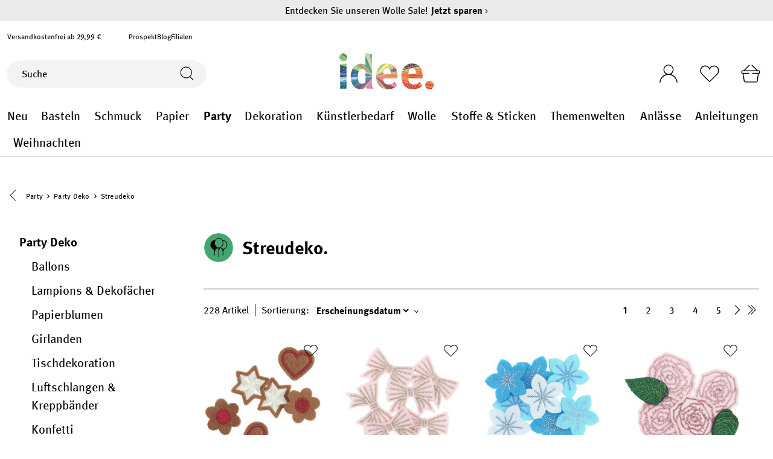

--- FILE ---
content_type: text/css
request_url: https://www.idee-shop.com/theme/19c76efd3b200245522410f9685fa43d/css/all-critical.css
body_size: 95973
content:
@charset "UTF-8";
#premiumItems .available{color:#37855A !important}/*!
   * Bootstrap  v5.2.2 (https://getbootstrap.com/)
   * Copyright 2011-2022 The Bootstrap Authors
   * Copyright 2011-2022 Twitter, Inc.
   * Licensed under MIT (https://github.com/twbs/bootstrap/blob/main/LICENSE)
   */:root{--bs-blue: #0d6efd;--bs-indigo: #6610f2;--bs-purple: #6f42c1;--bs-pink: #d63384;--bs-red: #dc3545;--bs-orange: #fd7e14;--bs-yellow: #ffc107;--bs-green: #198754;--bs-teal: #20c997;--bs-cyan: #0dcaf0;--bs-black: #000;--bs-white: #fff;--bs-gray: #798490;--bs-gray-dark: #4a545b;--bs-gray-100: #f9f9f9;--bs-gray-200: #eee;--bs-gray-300: #bcc1c7;--bs-gray-400: #ced4da;--bs-gray-500: #adb5bd;--bs-gray-600: #798490;--bs-gray-700: #495057;--bs-gray-800: #4a545b;--bs-gray-900: #212529;--bs-primary: #000;--bs-secondary: #b5b5b5;--bs-success: #33845A;--bs-info: #007dbd;--bs-warning: #F9B233;--bs-danger: #D70010;--bs-light: #f9f9f9;--bs-dark: #4a545b;--bs-primary-rgb: 0, 0, 0;--bs-secondary-rgb: 181, 181, 181;--bs-success-rgb: 51, 132, 90;--bs-info-rgb: 0, 125, 189;--bs-warning-rgb: 249, 178, 51;--bs-danger-rgb: 215, 0, 16;--bs-light-rgb: 249, 249, 249;--bs-dark-rgb: 74, 84, 91;--bs-white-rgb: 255, 255, 255;--bs-black-rgb: 0, 0, 0;--bs-body-color-rgb: 0, 0, 0;--bs-body-bg-rgb: 255, 255, 255;--bs-font-sans-serif: system-ui, -apple-system, "Segoe UI", Roboto, "Helvetica Neue", "Noto Sans", "Liberation Sans", Arial, sans-serif, "Apple Color Emoji", "Segoe UI Emoji", "Segoe UI Symbol", "Noto Color Emoji";--bs-font-monospace: SFMono-Regular, Menlo, Monaco, Consolas, "Liberation Mono", "Courier New", monospace;--bs-gradient: linear-gradient(180deg, rgba(255, 255, 255, 0.15), rgba(255, 255, 255, 0));--bs-body-font-family: Meta, sans-serif;--bs-body-font-size:0.875rem;--bs-body-font-weight: 400;--bs-body-line-height: 1.5;--bs-body-color: #000;--bs-body-bg: #fff;--bs-border-width: 1px;--bs-border-style: solid;--bs-border-color: #b5b5b5;--bs-border-color-translucent: rgba(0, 0, 0, 0.175);--bs-border-radius: 0;--bs-border-radius-sm: 0;--bs-border-radius-lg: 0;--bs-border-radius-xl: 1rem;--bs-border-radius-2xl: 2rem;--bs-border-radius-pill: 50rem;--bs-link-color: #000;--bs-link-hover-color: black;--bs-code-color: #d63384;--bs-highlight-bg: #fff3cd}*,*::before,*::after{box-sizing:border-box}@media (prefers-reduced-motion:no-preference){:root{scroll-behavior:smooth}}body{margin:0;font-family:var(--bs-body-font-family);font-size:var(--bs-body-font-size);font-weight:var(--bs-body-font-weight);line-height:var(--bs-body-line-height);color:var(--bs-body-color);text-align:var(--bs-body-text-align);background-color:var(--bs-body-bg);-webkit-text-size-adjust:100%;-webkit-tap-highlight-color:rgba(0, 0, 0, 0)}hr{margin:1rem 0;color:inherit;border:0;border-top:1px solid;opacity:0.25}h1,.h1,.dreisc-cms-banner .content-filler .content-container .content .headline,h2,.h2,.bundle-card-header .bundle-card-title,h3,.h3,h4,.h4,.set-card-header .set-card-title,h5,.h5,.emz-is-subshop-wolle .set-card-header .set-card-title,h6,.h6{margin-top:0;margin-bottom:0.5rem;font-family:"Meta", sans-serif;font-weight:700;line-height:1.2;color:#000}h1,.h1,.dreisc-cms-banner .content-filler .content-container .content .headline{font-size:calc(1.35rem + 1.2vw)}@media (min-width:1200px){h1,.h1,.dreisc-cms-banner .content-filler .content-container .content .headline{font-size:2.25rem}}h2,.h2,.bundle-card-header .bundle-card-title{font-size:calc(1.3rem + 0.6vw)}@media (min-width:1200px){h2,.h2,.bundle-card-header .bundle-card-title{font-size:1.75rem}}h3,.h3{font-size:calc(1.275rem + 0.3vw)}@media (min-width:1200px){h3,.h3{font-size:1.5rem}}h4,.h4,.set-card-header .set-card-title{font-size:1.25rem}h5,.h5,.emz-is-subshop-wolle .set-card-header .set-card-title{font-size:1rem}h6,.h6{font-size:0.875rem}p{margin-top:0;margin-bottom:1rem}abbr[title]{text-decoration:underline dotted;cursor:help;text-decoration-skip-ink:none}address{margin-bottom:1rem;font-style:normal;line-height:inherit}ol,ul{padding-left:2rem}ol,ul,dl{margin-top:0;margin-bottom:1rem}ol ol,ul ul,ol ul,ul ol{margin-bottom:0}dt{font-weight:700}dd{margin-bottom:0.5rem;margin-left:0}blockquote{margin:0 0 1rem}b,strong{font-weight:bolder}small,.small{font-size:0.875em}mark,.mark{padding:0.1875em;background-color:var(--bs-highlight-bg)}sub,sup{position:relative;font-size:0.75em;line-height:0;vertical-align:baseline}sub{bottom:-0.25em}sup{top:-0.5em}a{color:var(--bs-link-color);text-decoration:none}a:hover{color:var(--bs-link-hover-color);text-decoration:underline}a:not([href]):not([class]),a:not([href]):not([class]):hover{color:inherit;text-decoration:none}pre,code,kbd,samp{font-family:var(--bs-font-monospace);font-size:1em}pre{display:block;margin-top:0;margin-bottom:1rem;overflow:auto;font-size:0.875em}pre code{font-size:inherit;color:inherit;word-break:normal}code{font-size:0.875em;color:var(--bs-code-color);word-wrap:break-word}a>code{color:inherit}kbd{padding:0.1875rem 0.375rem;font-size:0.875em;color:var(--bs-body-bg);background-color:var(--bs-body-color);border-radius:0}kbd kbd{padding:0;font-size:1em}figure{margin:0 0 1rem}img,svg{vertical-align:middle}table{caption-side:bottom;border-collapse:collapse}caption{padding-top:0.5rem;padding-bottom:0.5rem;color:#798490;text-align:left}th{text-align:inherit;text-align:-webkit-match-parent}thead,tbody,tfoot,tr,td,th{border-color:inherit;border-style:solid;border-width:0}label{display:inline-block}button{border-radius:0}button:focus:not(:focus-visible){outline:0}input,button,select,optgroup,textarea{margin:0;font-family:inherit;font-size:inherit;line-height:inherit}button,select{text-transform:none}[role="button"]{cursor:pointer}select{word-wrap:normal}select:disabled{opacity:1}[list]:not([type="date"]):not([type="datetime-local"]):not([type="month"]):not([type="week"]):not([type="time"])::-webkit-calendar-picker-indicator{display:none !important}button,[type="button"],[type="reset"],[type="submit"]{-webkit-appearance:button}button:not(:disabled),[type="button"]:not(:disabled),[type="reset"]:not(:disabled),[type="submit"]:not(:disabled){cursor:pointer}::-moz-focus-inner{padding:0;border-style:none}textarea{resize:vertical}fieldset{min-width:0;padding:0;margin:0;border:0}legend{float:left;width:100%;padding:0;margin-bottom:0.5rem;font-size:calc(1.275rem + 0.3vw);line-height:inherit}@media (min-width:1200px){legend{font-size:1.5rem}}legend+*{clear:left}::-webkit-datetime-edit-fields-wrapper,::-webkit-datetime-edit-text,::-webkit-datetime-edit-minute,::-webkit-datetime-edit-hour-field,::-webkit-datetime-edit-day-field,::-webkit-datetime-edit-month-field,::-webkit-datetime-edit-year-field{padding:0}::-webkit-inner-spin-button{height:auto}[type="search"]{outline-offset:-2px;-webkit-appearance:textfield}::-webkit-search-decoration{-webkit-appearance:none}::-webkit-color-swatch-wrapper{padding:0}::file-selector-button{font:inherit;-webkit-appearance:button}output{display:inline-block}iframe{border:0}summary{display:list-item;cursor:pointer}progress{vertical-align:baseline}[hidden]{display:none !important}.lead{font-size:1.09375rem;font-weight:300}.display-1{font-size:calc(1.625rem + 4.5vw);font-weight:300;line-height:1.2}@media (min-width:1200px){.display-1{font-size:5rem}}.display-2{font-size:calc(1.575rem + 3.9vw);font-weight:300;line-height:1.2}@media (min-width:1200px){.display-2{font-size:4.5rem}}.display-3{font-size:calc(1.525rem + 3.3vw);font-weight:300;line-height:1.2}@media (min-width:1200px){.display-3{font-size:4rem}}.display-4{font-size:calc(1.475rem + 2.7vw);font-weight:300;line-height:1.2}@media (min-width:1200px){.display-4{font-size:3.5rem}}.display-5{font-size:calc(1.425rem + 2.1vw);font-weight:300;line-height:1.2}@media (min-width:1200px){.display-5{font-size:3rem}}.display-6{font-size:calc(1.375rem + 1.5vw);font-weight:300;line-height:1.2}@media (min-width:1200px){.display-6{font-size:2.5rem}}.list-unstyled{padding-left:0;list-style:none}.list-inline{padding-left:0;list-style:none}.list-inline-item{display:inline-block}.list-inline-item:not(:last-child){margin-right:0.5rem}.initialism{font-size:0.875em;text-transform:uppercase}.blockquote{margin-bottom:1rem;font-size:1.09375rem}.blockquote>:last-child{margin-bottom:0}.blockquote-footer{margin-top:-1rem;margin-bottom:1rem;font-size:0.875em;color:#798490}.blockquote-footer::before{content:"— "}.img-fluid{max-width:100%;height:auto}.img-thumbnail{padding:0.25rem;background-color:#fff;border:1px solid var(--bs-border-color);border-radius:0;max-width:100%;height:auto}.figure{display:inline-block}.figure-img{margin-bottom:0.5rem;line-height:1}.figure-caption{font-size:0.875em;color:#798490}.container,.cms-section .boxed,.container-fluid,.container-xs{--bs-gutter-x: 24px;--bs-gutter-y: 0;width:100%;padding-right:calc(var(--bs-gutter-x) * .5);padding-left:calc(var(--bs-gutter-x) * .5);margin-right:auto;margin-left:auto}.container,.cms-section .boxed{max-width:1400px}.row,.row-bubble{--bs-gutter-x: 24px;--bs-gutter-y: 0;display:flex;flex-wrap:wrap;margin-top:calc(-1 * var(--bs-gutter-y));margin-right:calc(-.5 * var(--bs-gutter-x));margin-left:calc(-.5 * var(--bs-gutter-x))}.row>*,.row-bubble>*{flex-shrink:0;width:100%;max-width:100%;padding-right:calc(var(--bs-gutter-x) * .5);padding-left:calc(var(--bs-gutter-x) * .5);margin-top:var(--bs-gutter-y)}.col,.col-bubble{flex:1 0 0%}.row-cols-auto>*{flex:0 0 auto;width:auto}.row-cols-1>*{flex:0 0 auto;width:100%}.row-cols-2>*{flex:0 0 auto;width:50%}.row-cols-3>*{flex:0 0 auto;width:33.3333333333%}.row-cols-4>*{flex:0 0 auto;width:25%}.row-cols-5>*{flex:0 0 auto;width:20%}.row-cols-6>*{flex:0 0 auto;width:16.6666666667%}.col-auto{flex:0 0 auto;width:auto}.col-1{flex:0 0 auto;width:8.33333333%}.col-2{flex:0 0 auto;width:16.66666667%}.col-3{flex:0 0 auto;width:25%}.col-4{flex:0 0 auto;width:33.33333333%}.col-5{flex:0 0 auto;width:41.66666667%}.col-6{flex:0 0 auto;width:50%}.col-7{flex:0 0 auto;width:58.33333333%}.col-8{flex:0 0 auto;width:66.66666667%}.col-9{flex:0 0 auto;width:75%}.col-10{flex:0 0 auto;width:83.33333333%}.col-11{flex:0 0 auto;width:91.66666667%}.col-12{flex:0 0 auto;width:100%}.offset-1{margin-left:8.33333333%}.offset-2{margin-left:16.66666667%}.offset-3{margin-left:25%}.offset-4{margin-left:33.33333333%}.offset-5{margin-left:41.66666667%}.offset-6{margin-left:50%}.offset-7{margin-left:58.33333333%}.offset-8{margin-left:66.66666667%}.offset-9{margin-left:75%}.offset-10{margin-left:83.33333333%}.offset-11{margin-left:91.66666667%}.g-0,.gx-0{--bs-gutter-x: 0}.g-0,.gy-0{--bs-gutter-y: 0}.g-1,.gx-1{--bs-gutter-x: 0.25rem}.g-1,.gy-1{--bs-gutter-y: 0.25rem}.g-2,.gx-2{--bs-gutter-x: 0.5rem}.g-2,.gy-2{--bs-gutter-y: 0.5rem}.g-3,.gx-3{--bs-gutter-x: 1rem}.g-3,.gy-3{--bs-gutter-y: 1rem}.g-4,.gx-4{--bs-gutter-x: 1.5rem}.g-4,.gy-4{--bs-gutter-y: 1.5rem}.g-5,.gx-5{--bs-gutter-x: 3rem}.g-5,.gy-5{--bs-gutter-y: 3rem}@media (min-width:576px){.col-sm{flex:1 0 0%}.row-cols-sm-auto>*{flex:0 0 auto;width:auto}.row-cols-sm-1>*{flex:0 0 auto;width:100%}.row-cols-sm-2>*{flex:0 0 auto;width:50%}.row-cols-sm-3>*{flex:0 0 auto;width:33.3333333333%}.row-cols-sm-4>*{flex:0 0 auto;width:25%}.row-cols-sm-5>*{flex:0 0 auto;width:20%}.row-cols-sm-6>*{flex:0 0 auto;width:16.6666666667%}.col-sm-auto{flex:0 0 auto;width:auto}.col-sm-1{flex:0 0 auto;width:8.33333333%}.col-sm-2{flex:0 0 auto;width:16.66666667%}.col-sm-3{flex:0 0 auto;width:25%}.col-sm-4{flex:0 0 auto;width:33.33333333%}.col-sm-5,.swag-paypal-checkout-finish-pui-instructions-content .instruction-title{flex:0 0 auto;width:41.66666667%}.col-sm-6{flex:0 0 auto;width:50%}.col-sm-7,.swag-paypal-checkout-finish-pui-instructions-content .instruction-description{flex:0 0 auto;width:58.33333333%}.col-sm-8{flex:0 0 auto;width:66.66666667%}.col-sm-9{flex:0 0 auto;width:75%}.col-sm-10{flex:0 0 auto;width:83.33333333%}.col-sm-11{flex:0 0 auto;width:91.66666667%}.col-sm-12{flex:0 0 auto;width:100%}.offset-sm-0{margin-left:0}.offset-sm-1{margin-left:8.33333333%}.offset-sm-2{margin-left:16.66666667%}.offset-sm-3{margin-left:25%}.offset-sm-4{margin-left:33.33333333%}.offset-sm-5{margin-left:41.66666667%}.offset-sm-6{margin-left:50%}.offset-sm-7{margin-left:58.33333333%}.offset-sm-8{margin-left:66.66666667%}.offset-sm-9{margin-left:75%}.offset-sm-10{margin-left:83.33333333%}.offset-sm-11{margin-left:91.66666667%}.g-sm-0,.gx-sm-0{--bs-gutter-x: 0}.g-sm-0,.gy-sm-0{--bs-gutter-y: 0}.g-sm-1,.gx-sm-1{--bs-gutter-x: 0.25rem}.g-sm-1,.gy-sm-1{--bs-gutter-y: 0.25rem}.g-sm-2,.gx-sm-2{--bs-gutter-x: 0.5rem}.g-sm-2,.gy-sm-2{--bs-gutter-y: 0.5rem}.g-sm-3,.gx-sm-3{--bs-gutter-x: 1rem}.g-sm-3,.gy-sm-3{--bs-gutter-y: 1rem}.g-sm-4,.gx-sm-4{--bs-gutter-x: 1.5rem}.g-sm-4,.gy-sm-4{--bs-gutter-y: 1.5rem}.g-sm-5,.gx-sm-5{--bs-gutter-x: 3rem}.g-sm-5,.gy-sm-5{--bs-gutter-y: 3rem}}@media (min-width:768px){.col-md{flex:1 0 0%}.row-cols-md-auto>*{flex:0 0 auto;width:auto}.row-cols-md-1>*{flex:0 0 auto;width:100%}.row-cols-md-2>*{flex:0 0 auto;width:50%}.row-cols-md-3>*{flex:0 0 auto;width:33.3333333333%}.row-cols-md-4>*{flex:0 0 auto;width:25%}.row-cols-md-5>*{flex:0 0 auto;width:20%}.row-cols-md-6>*{flex:0 0 auto;width:16.6666666667%}.col-md-auto{flex:0 0 auto;width:auto}.col-md-1{flex:0 0 auto;width:8.33333333%}.col-md-2{flex:0 0 auto;width:16.66666667%}.col-md-3{flex:0 0 auto;width:25%}.col-md-4{flex:0 0 auto;width:33.33333333%}.col-md-5{flex:0 0 auto;width:41.66666667%}.col-md-6{flex:0 0 auto;width:50%}.col-md-7{flex:0 0 auto;width:58.33333333%}.col-md-8{flex:0 0 auto;width:66.66666667%}.col-md-9{flex:0 0 auto;width:75%}.col-md-10{flex:0 0 auto;width:83.33333333%}.col-md-11{flex:0 0 auto;width:91.66666667%}.col-md-12{flex:0 0 auto;width:100%}.offset-md-0{margin-left:0}.offset-md-1{margin-left:8.33333333%}.offset-md-2{margin-left:16.66666667%}.offset-md-3{margin-left:25%}.offset-md-4{margin-left:33.33333333%}.offset-md-5{margin-left:41.66666667%}.offset-md-6{margin-left:50%}.offset-md-7{margin-left:58.33333333%}.offset-md-8{margin-left:66.66666667%}.offset-md-9{margin-left:75%}.offset-md-10{margin-left:83.33333333%}.offset-md-11{margin-left:91.66666667%}.g-md-0,.gx-md-0{--bs-gutter-x: 0}.g-md-0,.gy-md-0{--bs-gutter-y: 0}.g-md-1,.gx-md-1{--bs-gutter-x: 0.25rem}.g-md-1,.gy-md-1{--bs-gutter-y: 0.25rem}.g-md-2,.gx-md-2{--bs-gutter-x: 0.5rem}.g-md-2,.gy-md-2{--bs-gutter-y: 0.5rem}.g-md-3,.gx-md-3{--bs-gutter-x: 1rem}.g-md-3,.gy-md-3{--bs-gutter-y: 1rem}.g-md-4,.gx-md-4{--bs-gutter-x: 1.5rem}.g-md-4,.gy-md-4{--bs-gutter-y: 1.5rem}.g-md-5,.gx-md-5{--bs-gutter-x: 3rem}.g-md-5,.gy-md-5{--bs-gutter-y: 3rem}}@media (min-width:992px){.col-lg{flex:1 0 0%}.row-cols-lg-auto>*{flex:0 0 auto;width:auto}.row-cols-lg-1>*{flex:0 0 auto;width:100%}.row-cols-lg-2>*{flex:0 0 auto;width:50%}.row-cols-lg-3>*{flex:0 0 auto;width:33.3333333333%}.row-cols-lg-4>*{flex:0 0 auto;width:25%}.row-cols-lg-5>*{flex:0 0 auto;width:20%}.row-cols-lg-6>*{flex:0 0 auto;width:16.6666666667%}.col-lg-auto{flex:0 0 auto;width:auto}.col-lg-1{flex:0 0 auto;width:8.33333333%}.col-lg-2{flex:0 0 auto;width:16.66666667%}.col-lg-3{flex:0 0 auto;width:25%}.col-lg-4{flex:0 0 auto;width:33.33333333%}.col-lg-5{flex:0 0 auto;width:41.66666667%}.col-lg-6{flex:0 0 auto;width:50%}.col-lg-7{flex:0 0 auto;width:58.33333333%}.col-lg-8{flex:0 0 auto;width:66.66666667%}.col-lg-9{flex:0 0 auto;width:75%}.col-lg-10{flex:0 0 auto;width:83.33333333%}.col-lg-11{flex:0 0 auto;width:91.66666667%}.col-lg-12{flex:0 0 auto;width:100%}.offset-lg-0{margin-left:0}.offset-lg-1{margin-left:8.33333333%}.offset-lg-2{margin-left:16.66666667%}.offset-lg-3{margin-left:25%}.offset-lg-4{margin-left:33.33333333%}.offset-lg-5{margin-left:41.66666667%}.offset-lg-6{margin-left:50%}.offset-lg-7{margin-left:58.33333333%}.offset-lg-8{margin-left:66.66666667%}.offset-lg-9{margin-left:75%}.offset-lg-10{margin-left:83.33333333%}.offset-lg-11{margin-left:91.66666667%}.g-lg-0,.gx-lg-0{--bs-gutter-x: 0}.g-lg-0,.gy-lg-0{--bs-gutter-y: 0}.g-lg-1,.gx-lg-1{--bs-gutter-x: 0.25rem}.g-lg-1,.gy-lg-1{--bs-gutter-y: 0.25rem}.g-lg-2,.gx-lg-2{--bs-gutter-x: 0.5rem}.g-lg-2,.gy-lg-2{--bs-gutter-y: 0.5rem}.g-lg-3,.gx-lg-3{--bs-gutter-x: 1rem}.g-lg-3,.gy-lg-3{--bs-gutter-y: 1rem}.g-lg-4,.gx-lg-4{--bs-gutter-x: 1.5rem}.g-lg-4,.gy-lg-4{--bs-gutter-y: 1.5rem}.g-lg-5,.gx-lg-5{--bs-gutter-x: 3rem}.g-lg-5,.gy-lg-5{--bs-gutter-y: 3rem}}@media (min-width:1200px){.col-xl{flex:1 0 0%}.row-cols-xl-auto>*{flex:0 0 auto;width:auto}.row-cols-xl-1>*{flex:0 0 auto;width:100%}.row-cols-xl-2>*{flex:0 0 auto;width:50%}.row-cols-xl-3>*{flex:0 0 auto;width:33.3333333333%}.row-cols-xl-4>*{flex:0 0 auto;width:25%}.row-cols-xl-5>*{flex:0 0 auto;width:20%}.row-cols-xl-6>*{flex:0 0 auto;width:16.6666666667%}.col-xl-auto{flex:0 0 auto;width:auto}.col-xl-1{flex:0 0 auto;width:8.33333333%}.col-xl-2{flex:0 0 auto;width:16.66666667%}.col-xl-3{flex:0 0 auto;width:25%}.col-xl-4{flex:0 0 auto;width:33.33333333%}.col-xl-5{flex:0 0 auto;width:41.66666667%}.col-xl-6{flex:0 0 auto;width:50%}.col-xl-7{flex:0 0 auto;width:58.33333333%}.col-xl-8{flex:0 0 auto;width:66.66666667%}.col-xl-9{flex:0 0 auto;width:75%}.col-xl-10{flex:0 0 auto;width:83.33333333%}.col-xl-11{flex:0 0 auto;width:91.66666667%}.col-xl-12{flex:0 0 auto;width:100%}.offset-xl-0{margin-left:0}.offset-xl-1{margin-left:8.33333333%}.offset-xl-2{margin-left:16.66666667%}.offset-xl-3{margin-left:25%}.offset-xl-4{margin-left:33.33333333%}.offset-xl-5{margin-left:41.66666667%}.offset-xl-6{margin-left:50%}.offset-xl-7{margin-left:58.33333333%}.offset-xl-8{margin-left:66.66666667%}.offset-xl-9{margin-left:75%}.offset-xl-10{margin-left:83.33333333%}.offset-xl-11{margin-left:91.66666667%}.g-xl-0,.gx-xl-0{--bs-gutter-x: 0}.g-xl-0,.gy-xl-0{--bs-gutter-y: 0}.g-xl-1,.gx-xl-1{--bs-gutter-x: 0.25rem}.g-xl-1,.gy-xl-1{--bs-gutter-y: 0.25rem}.g-xl-2,.gx-xl-2{--bs-gutter-x: 0.5rem}.g-xl-2,.gy-xl-2{--bs-gutter-y: 0.5rem}.g-xl-3,.gx-xl-3{--bs-gutter-x: 1rem}.g-xl-3,.gy-xl-3{--bs-gutter-y: 1rem}.g-xl-4,.gx-xl-4{--bs-gutter-x: 1.5rem}.g-xl-4,.gy-xl-4{--bs-gutter-y: 1.5rem}.g-xl-5,.gx-xl-5{--bs-gutter-x: 3rem}.g-xl-5,.gy-xl-5{--bs-gutter-y: 3rem}}@media (min-width:1400px){.col-xxl{flex:1 0 0%}.row-cols-xxl-auto>*{flex:0 0 auto;width:auto}.row-cols-xxl-1>*{flex:0 0 auto;width:100%}.row-cols-xxl-2>*{flex:0 0 auto;width:50%}.row-cols-xxl-3>*{flex:0 0 auto;width:33.3333333333%}.row-cols-xxl-4>*{flex:0 0 auto;width:25%}.row-cols-xxl-5>*{flex:0 0 auto;width:20%}.row-cols-xxl-6>*{flex:0 0 auto;width:16.6666666667%}.col-xxl-auto{flex:0 0 auto;width:auto}.col-xxl-1{flex:0 0 auto;width:8.33333333%}.col-xxl-2{flex:0 0 auto;width:16.66666667%}.col-xxl-3{flex:0 0 auto;width:25%}.col-xxl-4{flex:0 0 auto;width:33.33333333%}.col-xxl-5{flex:0 0 auto;width:41.66666667%}.col-xxl-6{flex:0 0 auto;width:50%}.col-xxl-7{flex:0 0 auto;width:58.33333333%}.col-xxl-8{flex:0 0 auto;width:66.66666667%}.col-xxl-9{flex:0 0 auto;width:75%}.col-xxl-10{flex:0 0 auto;width:83.33333333%}.col-xxl-11{flex:0 0 auto;width:91.66666667%}.col-xxl-12{flex:0 0 auto;width:100%}.offset-xxl-0{margin-left:0}.offset-xxl-1{margin-left:8.33333333%}.offset-xxl-2{margin-left:16.66666667%}.offset-xxl-3{margin-left:25%}.offset-xxl-4{margin-left:33.33333333%}.offset-xxl-5{margin-left:41.66666667%}.offset-xxl-6{margin-left:50%}.offset-xxl-7{margin-left:58.33333333%}.offset-xxl-8{margin-left:66.66666667%}.offset-xxl-9{margin-left:75%}.offset-xxl-10{margin-left:83.33333333%}.offset-xxl-11{margin-left:91.66666667%}.g-xxl-0,.gx-xxl-0{--bs-gutter-x: 0}.g-xxl-0,.gy-xxl-0{--bs-gutter-y: 0}.g-xxl-1,.gx-xxl-1{--bs-gutter-x: 0.25rem}.g-xxl-1,.gy-xxl-1{--bs-gutter-y: 0.25rem}.g-xxl-2,.gx-xxl-2{--bs-gutter-x: 0.5rem}.g-xxl-2,.gy-xxl-2{--bs-gutter-y: 0.5rem}.g-xxl-3,.gx-xxl-3{--bs-gutter-x: 1rem}.g-xxl-3,.gy-xxl-3{--bs-gutter-y: 1rem}.g-xxl-4,.gx-xxl-4{--bs-gutter-x: 1.5rem}.g-xxl-4,.gy-xxl-4{--bs-gutter-y: 1.5rem}.g-xxl-5,.gx-xxl-5{--bs-gutter-x: 3rem}.g-xxl-5,.gy-xxl-5{--bs-gutter-y: 3rem}}.table{--bs-table-color: var(--bs-body-color);--bs-table-bg: transparent;--bs-table-border-color: var(--bs-border-color);--bs-table-accent-bg: transparent;--bs-table-striped-color: var(--bs-body-color);--bs-table-striped-bg: #f9f9f9;--bs-table-active-color: var(--bs-body-color);--bs-table-active-bg: rgba(0, 0, 0, 0.1);--bs-table-hover-color: var(--bs-body-color);--bs-table-hover-bg: rgba(0, 0, 0, 0.075);width:100%;margin-bottom:1rem;color:var(--bs-table-color);vertical-align:top;border-color:var(--bs-table-border-color)}.table>:not(caption)>*>*{padding:0.5rem 0.5rem;background-color:var(--bs-table-bg);border-bottom-width:1px;box-shadow:inset 0 0 0 9999px var(--bs-table-accent-bg)}.table>tbody{vertical-align:inherit}.table>thead{vertical-align:bottom}.table-group-divider{border-top:2px solid currentcolor}.caption-top{caption-side:top}.table-sm>:not(caption)>*>*{padding:0.25rem 0.25rem}.table-bordered>:not(caption)>*{border-width:1px 0}.table-bordered>:not(caption)>*>*{border-width:0 1px}.table-borderless>:not(caption)>*>*{border-bottom-width:0}.table-borderless>:not(:first-child){border-top-width:0}.table-striped>tbody>tr:nth-of-type(odd)>*{--bs-table-accent-bg: var(--bs-table-striped-bg);color:var(--bs-table-striped-color)}.table-striped-columns>:not(caption)>tr>:nth-child(even){--bs-table-accent-bg: var(--bs-table-striped-bg);color:var(--bs-table-striped-color)}.table-active{--bs-table-accent-bg: var(--bs-table-active-bg);color:var(--bs-table-active-color)}.table-hover>tbody>tr:hover>*{--bs-table-accent-bg: var(--bs-table-hover-bg);color:var(--bs-table-hover-color)}.table-primary{--bs-table-color: #000;--bs-table-bg: #ccc;--bs-table-border-color: #b8b8b8;--bs-table-striped-bg: #c2c2c2;--bs-table-striped-color: #000;--bs-table-active-bg: #b8b8b8;--bs-table-active-color: #000;--bs-table-hover-bg: #bdbdbd;--bs-table-hover-color: #000;color:var(--bs-table-color);border-color:var(--bs-table-border-color)}.table-secondary{--bs-table-color: #000;--bs-table-bg: #f0f0f0;--bs-table-border-color: #d8d8d8;--bs-table-striped-bg: #e4e4e4;--bs-table-striped-color: #000;--bs-table-active-bg: #d8d8d8;--bs-table-active-color: #000;--bs-table-hover-bg: #dedede;--bs-table-hover-color: #000;color:var(--bs-table-color);border-color:var(--bs-table-border-color)}.table-success{--bs-table-color: #000;--bs-table-bg: #d6e6de;--bs-table-border-color: #c1cfc8;--bs-table-striped-bg: #cbdbd3;--bs-table-striped-color: #000;--bs-table-active-bg: #c1cfc8;--bs-table-active-color: #000;--bs-table-hover-bg: #c6d5cd;--bs-table-hover-color: #000;color:var(--bs-table-color);border-color:var(--bs-table-border-color)}.table-info{--bs-table-color: #000;--bs-table-bg: #cce5f2;--bs-table-border-color: #b8ceda;--bs-table-striped-bg: #c2dae6;--bs-table-striped-color: #000;--bs-table-active-bg: #b8ceda;--bs-table-active-color: #000;--bs-table-hover-bg: #bdd4e0;--bs-table-hover-color: #000;color:var(--bs-table-color);border-color:var(--bs-table-border-color)}.table-warning{--bs-table-color: #000;--bs-table-bg: #fef0d6;--bs-table-border-color: #e5d8c1;--bs-table-striped-bg: #f1e4cb;--bs-table-striped-color: #000;--bs-table-active-bg: #e5d8c1;--bs-table-active-color: #000;--bs-table-hover-bg: #ebdec6;--bs-table-hover-color: #000;color:var(--bs-table-color);border-color:var(--bs-table-border-color)}.table-danger{--bs-table-color: #000;--bs-table-bg: #f7cccf;--bs-table-border-color: #deb8ba;--bs-table-striped-bg: #ebc2c5;--bs-table-striped-color: #000;--bs-table-active-bg: #deb8ba;--bs-table-active-color: #000;--bs-table-hover-bg: #e4bdbf;--bs-table-hover-color: #000;color:var(--bs-table-color);border-color:var(--bs-table-border-color)}.table-light{--bs-table-color: #000;--bs-table-bg: #f9f9f9;--bs-table-border-color: #e0e0e0;--bs-table-striped-bg: #ededed;--bs-table-striped-color: #000;--bs-table-active-bg: #e0e0e0;--bs-table-active-color: #000;--bs-table-hover-bg: #e6e6e6;--bs-table-hover-color: #000;color:var(--bs-table-color);border-color:var(--bs-table-border-color)}.table-dark{--bs-table-color: #fff;--bs-table-bg: #4a545b;--bs-table-border-color: #5c656b;--bs-table-striped-bg: #535d63;--bs-table-striped-color: #fff;--bs-table-active-bg: #5c656b;--bs-table-active-color: #fff;--bs-table-hover-bg: #586167;--bs-table-hover-color: #fff;color:var(--bs-table-color);border-color:var(--bs-table-border-color)}.table-responsive{overflow-x:auto;-webkit-overflow-scrolling:touch}@media (max-width:575.98px){.table-responsive-sm{overflow-x:auto;-webkit-overflow-scrolling:touch}}@media (max-width:767.98px){.table-responsive-md{overflow-x:auto;-webkit-overflow-scrolling:touch}}@media (max-width:991.98px){.table-responsive-lg{overflow-x:auto;-webkit-overflow-scrolling:touch}}@media (max-width:1199.98px){.table-responsive-xl{overflow-x:auto;-webkit-overflow-scrolling:touch}}@media (max-width:1399.98px){.table-responsive-xxl{overflow-x:auto;-webkit-overflow-scrolling:touch}}.form-label{margin-bottom:3px}.col-form-label{padding-top:calc(0.5625rem + 1px);padding-bottom:calc(0.5625rem + 1px);margin-bottom:0;font-size:inherit;line-height:1.5}.col-form-label-lg{padding-top:calc(0.5rem + 1px);padding-bottom:calc(0.5rem + 1px);font-size:1rem}.col-form-label-sm{padding-top:calc(0.25rem + 1px);padding-bottom:calc(0.25rem + 1px);font-size:0.75rem}.form-text{margin-top:0.25rem;font-size:0.875em;color:#798490}.form-control{display:block;width:100%;padding:0.5625rem 0.5625rem;font-size:0.875rem;font-weight:400;line-height:1.5;color:#000;background-color:#fff;background-clip:padding-box;border:1px solid #b5b5b5;appearance:none;border-radius:0;transition:border-color 0.15s ease-in-out, box-shadow 0.15s ease-in-out}@media (prefers-reduced-motion:reduce){.form-control{transition:none}}.form-control[type="file"]{overflow:hidden}.form-control[type="file"]:not(:disabled):not([readonly]){cursor:pointer}.form-control:focus{color:#000;background-color:#fff;border-color:#000;outline:0;box-shadow:0 0 0 0.25rem rgba(0, 0, 0, 0.25)}.form-control::-webkit-date-and-time-value{height:1.5em}.form-control::placeholder{color:#000;opacity:1}.form-control:disabled{background-color:#eee;opacity:1}.form-control::file-selector-button{padding:0.5625rem 0.5625rem;margin:-0.5625rem -0.5625rem;margin-inline-end:0.5625rem;color:#000;background-color:#eee;pointer-events:none;border-color:inherit;border-style:solid;border-width:0;border-inline-end-width:1px;border-radius:0;transition:color 0.15s ease-in-out, background-color 0.15s ease-in-out, border-color 0.15s ease-in-out, box-shadow 0.15s ease-in-out}@media (prefers-reduced-motion:reduce){.form-control::file-selector-button{transition:none}}.form-control:hover:not(:disabled):not([readonly])::file-selector-button{background-color:#e2e2e2}.form-control-plaintext{display:block;width:100%;padding:0.5625rem 0;margin-bottom:0;line-height:1.5;color:#000;background-color:transparent;border:solid transparent;border-width:1px 0}.form-control-plaintext:focus{outline:0}.form-control-plaintext.form-control-sm,.form-control-plaintext.form-control-lg{padding-right:0;padding-left:0}.form-control-sm{min-height:calc(1.5em + 0.5rem + 2px);padding:0.25rem 0.5rem;font-size:0.75rem;border-radius:0}.form-control-sm::file-selector-button{padding:0.25rem 0.5rem;margin:-0.25rem -0.5rem;margin-inline-end:0.5rem}.form-control-lg{min-height:calc(1.5em + 1rem + 2px);padding:0.5rem 1rem;font-size:1rem;border-radius:0}.form-control-lg::file-selector-button{padding:0.5rem 1rem;margin:-0.5rem -1rem;margin-inline-end:1rem}textarea.form-control{min-height:calc(1.5em + 1.125rem + 2px)}textarea.form-control-sm{min-height:calc(1.5em + 0.5rem + 2px)}textarea.form-control-lg{min-height:calc(1.5em + 1rem + 2px)}.form-control-color{width:3rem;height:calc(1.5em + 1.125rem + 2px);padding:0.5625rem}.form-control-color:not(:disabled):not([readonly]){cursor:pointer}.form-control-color::-moz-color-swatch{border:0 !important;border-radius:0}.form-control-color::-webkit-color-swatch{border-radius:0}.form-control-color.form-control-sm{height:calc(1.5em + 0.5rem + 2px)}.form-control-color.form-control-lg{height:calc(1.5em + 1rem + 2px)}.form-select{display:block;width:100%;padding:0.5625rem 1.6875rem 0.5625rem 0.5625rem;-moz-padding-start:calc(0.5625rem - 3px);font-size:0.875rem;font-weight:400;line-height:1.5;color:#000;background-color:#fff;background-image:url("data:image/svg+xml,%3csvg xmlns='http://www.w3.org/2000/svg' viewBox='0 0 16 16'%3e%3cpath fill='none' stroke='%234a545b' stroke-linecap='round' stroke-linejoin='round' stroke-width='2' d='m2 5 6 6 6-6'/%3e%3c/svg%3e");background-repeat:no-repeat;background-position:right 0.5625rem center;background-size:16px 12px;border:1px solid #b5b5b5;border-radius:0;transition:border-color 0.15s ease-in-out, box-shadow 0.15s ease-in-out;appearance:none}@media (prefers-reduced-motion:reduce){.form-select{transition:none}}.form-select:focus{border-color:#000;outline:0;box-shadow:0 0 0 0.25rem rgba(0, 0, 0, 0.25)}.form-select[multiple],.form-select[size]:not([size="1"]){padding-right:0.5625rem;background-image:none}.form-select:disabled{background-color:#eee}.form-select:-moz-focusring{color:transparent;text-shadow:0 0 0 #000}.form-select-sm{padding-top:0.25rem;padding-bottom:0.25rem;padding-left:0.5rem;font-size:0.75rem;border-radius:0}.form-select-lg{padding-top:0.5rem;padding-bottom:0.5rem;padding-left:1rem;font-size:1rem;border-radius:0}.form-check{display:block;min-height:1.3125rem;padding-left:1.5rem;margin-bottom:0.125rem}.form-check .form-check-input{float:left;margin-left:-1.5rem}.form-check-reverse{padding-right:1.5rem;padding-left:0;text-align:right}.form-check-reverse .form-check-input{float:right;margin-right:-1.5rem;margin-left:0}.form-check-input{width:1rem;height:1rem;margin-top:0.25rem;vertical-align:top;background-color:#fff;background-repeat:no-repeat;background-position:center;background-size:contain;border:1px solid #b5b5b5;appearance:none;print-color-adjust:exact;transition:all 0.2s ease-in-out}@media (prefers-reduced-motion:reduce){.form-check-input{transition:none}}.form-check-input[type="checkbox"]{border-radius:0.25em}.form-check-input[type="radio"]{border-radius:50%}.form-check-input:active{filter:brightness(90%)}.form-check-input:focus{border-color:#000;outline:0;box-shadow:0 0 0 0.25rem rgba(0, 0, 0, 0.25)}.form-check-input:checked{background-color:#000;border-color:#000}.form-check-input:checked[type="checkbox"]{background-image:url("data:image/svg+xml,%3csvg xmlns='http://www.w3.org/2000/svg' viewBox='0 0 20 20'%3e%3cpath fill='none' stroke='%23fff' stroke-linecap='round' stroke-linejoin='round' stroke-width='3' d='m6 10 3 3 6-6'/%3e%3c/svg%3e")}.form-check-input:checked[type="radio"]{background-image:url("data:image/svg+xml,%3csvg xmlns='http://www.w3.org/2000/svg' viewBox='-4 -4 8 8'%3e%3ccircle r='2' fill='%23fff'/%3e%3c/svg%3e")}.form-check-input[type="checkbox"]:indeterminate{background-color:#000;border-color:#000;background-image:url("data:image/svg+xml,%3csvg xmlns='http://www.w3.org/2000/svg' viewBox='0 0 20 20'%3e%3cpath fill='none' stroke='%23fff' stroke-linecap='round' stroke-linejoin='round' stroke-width='3' d='M6 10h8'/%3e%3c/svg%3e")}.form-check-input:disabled{pointer-events:none;filter:none;opacity:0.5}.form-check-input[disabled]~.form-check-label,.form-check-input:disabled~.form-check-label{cursor:default;opacity:0.5}.form-switch{padding-left:2.5em}.form-switch .form-check-input{width:2em;margin-left:-2.5em;background-image:url("data:image/svg+xml,%3csvg xmlns='http://www.w3.org/2000/svg' viewBox='-4 -4 8 8'%3e%3ccircle r='3' fill='rgba%280, 0, 0, 0.25%29'/%3e%3c/svg%3e");background-position:left center;border-radius:2em;transition:background-position 0.15s ease-in-out}@media (prefers-reduced-motion:reduce){.form-switch .form-check-input{transition:none}}.form-switch .form-check-input:focus{background-image:url("data:image/svg+xml,%3csvg xmlns='http://www.w3.org/2000/svg' viewBox='-4 -4 8 8'%3e%3ccircle r='3' fill='%23000'/%3e%3c/svg%3e")}.form-switch .form-check-input:checked{background-position:right center;background-image:url("data:image/svg+xml,%3csvg xmlns='http://www.w3.org/2000/svg' viewBox='-4 -4 8 8'%3e%3ccircle r='3' fill='%23fff'/%3e%3c/svg%3e")}.form-switch.form-check-reverse{padding-right:2.5em;padding-left:0}.form-switch.form-check-reverse .form-check-input{margin-right:-2.5em;margin-left:0}.form-check-inline{display:inline-block;margin-right:1rem}.btn-check{position:absolute;clip:rect(0, 0, 0, 0);pointer-events:none}.btn-check[disabled]+.btn,.btn-check:disabled+.btn{pointer-events:none;filter:none;opacity:1}.form-range{width:100%;height:1.5rem;padding:0;background-color:transparent;appearance:none}.form-range:focus{outline:0}.form-range:focus::-webkit-slider-thumb{box-shadow:0 0 0 1px #fff, 0 0 0 0.25rem rgba(0, 0, 0, 0.25)}.form-range:focus::-moz-range-thumb{box-shadow:0 0 0 1px #fff, 0 0 0 0.25rem rgba(0, 0, 0, 0.25)}.form-range::-moz-focus-outer{border:0}.form-range::-webkit-slider-thumb{width:1rem;height:1rem;margin-top:-0.25rem;background-color:#000;border:0;border-radius:1rem;transition:background-color 0.15s ease-in-out, border-color 0.15s ease-in-out, box-shadow 0.15s ease-in-out;appearance:none}@media (prefers-reduced-motion:reduce){.form-range::-webkit-slider-thumb{transition:none}}.form-range::-webkit-slider-thumb:active{background-color:#b3b3b3}.form-range::-webkit-slider-runnable-track{width:100%;height:0.5rem;color:transparent;cursor:pointer;background-color:#bcc1c7;border-color:transparent;border-radius:1rem}.form-range::-moz-range-thumb{width:1rem;height:1rem;background-color:#000;border:0;border-radius:1rem;transition:background-color 0.15s ease-in-out, border-color 0.15s ease-in-out, box-shadow 0.15s ease-in-out;appearance:none}@media (prefers-reduced-motion:reduce){.form-range::-moz-range-thumb{transition:none}}.form-range::-moz-range-thumb:active{background-color:#b3b3b3}.form-range::-moz-range-track{width:100%;height:0.5rem;color:transparent;cursor:pointer;background-color:#bcc1c7;border-color:transparent;border-radius:1rem}.form-range:disabled{pointer-events:none}.form-range:disabled::-webkit-slider-thumb{background-color:#adb5bd}.form-range:disabled::-moz-range-thumb{background-color:#adb5bd}.form-floating{position:relative}.form-floating>.form-control,.form-floating>.form-control-plaintext,.form-floating>.form-select{height:calc(3.5rem + 2px);line-height:1.25}.form-floating>label{position:absolute;top:0;left:0;width:100%;height:100%;padding:1rem 0.5625rem;overflow:hidden;text-align:start;text-overflow:ellipsis;white-space:nowrap;pointer-events:none;border:1px solid transparent;transform-origin:0 0;transition:opacity 0.1s ease-in-out, transform 0.1s ease-in-out}@media (prefers-reduced-motion:reduce){.form-floating>label{transition:none}}.form-floating>.form-control,.form-floating>.form-control-plaintext{padding:1rem 0.5625rem}.form-floating>.form-control::placeholder,.form-floating>.form-control-plaintext::placeholder{color:transparent}.form-floating>.form-control:focus,.form-floating>.form-control:not(:placeholder-shown),.form-floating>.form-control-plaintext:focus,.form-floating>.form-control-plaintext:not(:placeholder-shown){padding-top:1.625rem;padding-bottom:0.625rem}.form-floating>.form-control:-webkit-autofill,.form-floating>.form-control-plaintext:-webkit-autofill{padding-top:1.625rem;padding-bottom:0.625rem}.form-floating>.form-select{padding-top:1.625rem;padding-bottom:0.625rem}.form-floating>.form-control:focus~label,.form-floating>.form-control:not(:placeholder-shown)~label,.form-floating>.form-control-plaintext~label,.form-floating>.form-select~label{opacity:0.65;transform:scale(0.85) translateY(-0.5rem) translateX(0.15rem)}.form-floating>.form-control:-webkit-autofill~label{opacity:0.65;transform:scale(0.85) translateY(-0.5rem) translateX(0.15rem)}.form-floating>.form-control-plaintext~label{border-width:1px 0}.input-group{position:relative;display:flex;flex-wrap:wrap;align-items:stretch;width:100%}.input-group>.form-control,.input-group>.form-select,.input-group>.form-floating{position:relative;flex:1 1 auto;width:1%;min-width:0}.input-group>.form-control:focus,.input-group>.form-select:focus,.input-group>.form-floating:focus-within{z-index:5}.input-group .btn{position:relative;z-index:2}.input-group .btn:focus{z-index:5}.input-group-text{display:flex;align-items:center;padding:0.5625rem 0.5625rem;font-size:0.875rem;font-weight:400;line-height:1.5;color:#000;text-align:center;white-space:nowrap;background-color:#eee;border:1px solid #b5b5b5;border-radius:0}.input-group-lg>.form-control,.input-group-lg>.form-select,.input-group-lg>.input-group-text,.input-group-lg>.btn{padding:0.5rem 1rem;font-size:1rem;border-radius:0}.input-group-sm>.form-control,.input-group-sm>.form-select,.input-group-sm>.input-group-text,.input-group-sm>.btn{padding:0.25rem 0.5rem;font-size:0.75rem;border-radius:0}.input-group-lg>.form-select,.input-group-sm>.form-select{padding-right:2.25rem}.input-group:not(.has-validation)>:not(:last-child):not(.dropdown-toggle):not(.dropdown-menu):not(.form-floating),.input-group:not(.has-validation)>.dropdown-toggle:nth-last-child(n+3),.input-group:not(.has-validation)>.category-dropdown-toggle:nth-last-child(n+3),.input-group:not(.has-validation)>.form-floating:not(:last-child)>.form-control,.input-group:not(.has-validation)>.form-floating:not(:last-child)>.form-select{border-top-right-radius:0;border-bottom-right-radius:0}.input-group.has-validation>:nth-last-child(n+3):not(.dropdown-toggle):not(.dropdown-menu):not(.form-floating),.input-group.has-validation>.dropdown-toggle:nth-last-child(n+4),.input-group.has-validation>.category-dropdown-toggle:nth-last-child(n+4),.input-group.has-validation>.form-floating:nth-last-child(n+3)>.form-control,.input-group.has-validation>.form-floating:nth-last-child(n+3)>.form-select{border-top-right-radius:0;border-bottom-right-radius:0}.input-group>:not(:first-child):not(.dropdown-menu):not(.valid-tooltip):not(.valid-feedback):not(.invalid-tooltip):not(.invalid-feedback){margin-left:-1px;border-top-left-radius:0;border-bottom-left-radius:0}.input-group>.form-floating:not(:first-child)>.form-control,.input-group>.form-floating:not(:first-child)>.form-select{border-top-left-radius:0;border-bottom-left-radius:0}.valid-feedback{display:none;width:100%;margin-top:0.25rem;font-size:0.875em;color:#33845A}.valid-tooltip{position:absolute;top:100%;z-index:5;display:none;max-width:100%;padding:0.25rem 0.5rem;margin-top:0.1rem;font-size:0.75rem;color:#fff;background-color:rgba(51, 132, 90, 0.9);border-radius:0}.was-validated :valid~.valid-feedback,.was-validated :valid~.valid-tooltip,.is-valid~.valid-feedback,.is-valid~.valid-tooltip{display:block}.was-validated .form-control:valid,.form-control.is-valid{border-color:#33845A}.was-validated .form-control:valid:focus,.form-control.is-valid:focus{border-color:#33845A;box-shadow:0 0 0 0.25rem rgba(51, 132, 90, 0.25)}.was-validated .form-select:valid,.form-select.is-valid{border-color:#33845A}.was-validated .form-select:valid:focus,.form-select.is-valid:focus{border-color:#33845A;box-shadow:0 0 0 0.25rem rgba(51, 132, 90, 0.25)}.was-validated .form-check-input:valid,.form-check-input.is-valid{border-color:#33845A}.was-validated .form-check-input:valid:checked,.form-check-input.is-valid:checked{background-color:#33845A}.was-validated .form-check-input:valid:focus,.form-check-input.is-valid:focus{box-shadow:0 0 0 0.25rem rgba(51, 132, 90, 0.25)}.was-validated .form-check-input:valid~.form-check-label,.form-check-input.is-valid~.form-check-label{color:#33845A}.form-check-inline .form-check-input~.valid-feedback{margin-left:0.5em}.was-validated .input-group>.form-control:not(:focus):valid,.input-group>.form-control:not(:focus).is-valid,.was-validated .input-group>.form-select:not(:focus):valid,.input-group>.form-select:not(:focus).is-valid,.was-validated .input-group>.form-floating:not(:focus-within):valid,.input-group>.form-floating:not(:focus-within).is-valid{z-index:3}.invalid-feedback{display:none;width:100%;margin-top:0.25rem;font-size:0.875em;color:#D70010}.invalid-tooltip{position:absolute;top:100%;z-index:5;display:none;max-width:100%;padding:0.25rem 0.5rem;margin-top:0.1rem;font-size:0.75rem;color:#fff;background-color:rgba(215, 0, 16, 0.9);border-radius:0}.was-validated :invalid~.invalid-feedback,.was-validated :invalid~.invalid-tooltip,.is-invalid~.invalid-feedback,.is-invalid~.invalid-tooltip{display:block}.was-validated .form-control:invalid,.form-control.is-invalid{border-color:#D70010}.was-validated .form-control:invalid:focus,.form-control.is-invalid:focus{border-color:#D70010;box-shadow:0 0 0 0.25rem rgba(215, 0, 16, 0.25)}.was-validated .form-select:invalid,.form-select.is-invalid{border-color:#D70010}.was-validated .form-select:invalid:focus,.form-select.is-invalid:focus{border-color:#D70010;box-shadow:0 0 0 0.25rem rgba(215, 0, 16, 0.25)}.was-validated .form-check-input:invalid,.form-check-input.is-invalid{border-color:#D70010}.was-validated .form-check-input:invalid:checked,.form-check-input.is-invalid:checked{background-color:#D70010}.was-validated .form-check-input:invalid:focus,.form-check-input.is-invalid:focus{box-shadow:0 0 0 0.25rem rgba(215, 0, 16, 0.25)}.was-validated .form-check-input:invalid~.form-check-label,.form-check-input.is-invalid~.form-check-label{color:#D70010}.form-check-inline .form-check-input~.invalid-feedback{margin-left:0.5em}.was-validated .input-group>.form-control:not(:focus):invalid,.input-group>.form-control:not(:focus).is-invalid,.was-validated .input-group>.form-select:not(:focus):invalid,.input-group>.form-select:not(:focus).is-invalid,.was-validated .input-group>.form-floating:not(:focus-within):invalid,.input-group>.form-floating:not(:focus-within).is-invalid{z-index:4}.btn{--bs-btn-padding-x: 12px;--bs-btn-padding-y: 2px;--bs-btn-font-family: ;--bs-btn-font-size:0.875rem;--bs-btn-font-weight: 600;--bs-btn-line-height: 34px;--bs-btn-color: #000;--bs-btn-bg: transparent;--bs-btn-border-width: 1px;--bs-btn-border-color: transparent;--bs-btn-border-radius: 0;--bs-btn-hover-border-color: transparent;--bs-btn-box-shadow: inset 0 1px 0 rgba(255, 255, 255, 0.15), 0 1px 1px rgba(0, 0, 0, 0.075);--bs-btn-disabled-opacity: 1;--bs-btn-focus-box-shadow: 0 0 0 0.25rem rgba(var(--bs-btn-focus-shadow-rgb), .5);display:inline-block;padding:var(--bs-btn-padding-y) var(--bs-btn-padding-x);font-family:var(--bs-btn-font-family);font-size:var(--bs-btn-font-size);font-weight:var(--bs-btn-font-weight);line-height:var(--bs-btn-line-height);color:var(--bs-btn-color);text-align:center;vertical-align:middle;cursor:pointer;user-select:none;border:var(--bs-btn-border-width) solid var(--bs-btn-border-color);border-radius:var(--bs-btn-border-radius);background-color:var(--bs-btn-bg);transition:color 0.15s ease-in-out, background-color 0.15s ease-in-out, border-color 0.15s ease-in-out, box-shadow 0.15s ease-in-out}@media (prefers-reduced-motion:reduce){.btn{transition:none}}.btn:hover{color:var(--bs-btn-hover-color);text-decoration:none;background-color:var(--bs-btn-hover-bg);border-color:var(--bs-btn-hover-border-color)}.btn-check+.btn:hover{color:var(--bs-btn-color);background-color:var(--bs-btn-bg);border-color:var(--bs-btn-border-color)}.btn:focus-visible{color:var(--bs-btn-hover-color);background-color:var(--bs-btn-hover-bg);border-color:var(--bs-btn-hover-border-color);outline:0;box-shadow:var(--bs-btn-focus-box-shadow)}.btn-check:focus-visible+.btn{border-color:var(--bs-btn-hover-border-color);outline:0;box-shadow:var(--bs-btn-focus-box-shadow)}.btn-check:checked+.btn,:not(.btn-check)+.btn:active,.btn:first-child:active,.btn.active,.btn.show{color:var(--bs-btn-active-color);background-color:var(--bs-btn-active-bg);border-color:var(--bs-btn-active-border-color)}.btn-check:checked+.btn:focus-visible,:not(.btn-check)+.btn:active:focus-visible,.btn:first-child:active:focus-visible,.btn.active:focus-visible,.btn.show:focus-visible{box-shadow:var(--bs-btn-focus-box-shadow)}.btn:disabled,.btn.disabled,fieldset:disabled .btn{color:var(--bs-btn-disabled-color);pointer-events:none;background-color:var(--bs-btn-disabled-bg);border-color:var(--bs-btn-disabled-border-color);opacity:var(--bs-btn-disabled-opacity)}.btn-primary,.address-editor-select:not(.collapsed),.address-editor-edit:not(.collapsed),.address-editor-create:not(.collapsed),.emz-newsletter-design2 .emz-newsletter-headline-btn,.emz-newsletter-design3 .emz-newsletter-headline a{--bs-btn-color: #fff;--bs-btn-bg: #000;--bs-btn-border-color: #000;--bs-btn-hover-color: #fff;--bs-btn-hover-bg: black;--bs-btn-hover-border-color: black;--bs-btn-focus-shadow-rgb: 38, 38, 38;--bs-btn-active-color: #fff;--bs-btn-active-bg: black;--bs-btn-active-border-color: black;--bs-btn-active-shadow: inset 0 3px 5px rgba(0, 0, 0, 0.125);--bs-btn-disabled-color: #fff;--bs-btn-disabled-bg: #000;--bs-btn-disabled-border-color: #000}.btn-secondary,.emz-newsletter-headline a{--bs-btn-color: #000;--bs-btn-bg: #b5b5b5;--bs-btn-border-color: #b5b5b5;--bs-btn-hover-color: #000;--bs-btn-hover-bg: silver;--bs-btn-hover-border-color: #bcbcbc;--bs-btn-focus-shadow-rgb: 154, 154, 154;--bs-btn-active-color: #000;--bs-btn-active-bg: #c4c4c4;--bs-btn-active-border-color: #bcbcbc;--bs-btn-active-shadow: inset 0 3px 5px rgba(0, 0, 0, 0.125);--bs-btn-disabled-color: #000;--bs-btn-disabled-bg: #b5b5b5;--bs-btn-disabled-border-color: #b5b5b5}.btn-success{--bs-btn-color: #fff;--bs-btn-bg: #33845A;--bs-btn-border-color: #33845A;--bs-btn-hover-color: #fff;--bs-btn-hover-bg: #2b704d;--bs-btn-hover-border-color: #296a48;--bs-btn-focus-shadow-rgb: 82, 150, 115;--bs-btn-active-color: #fff;--bs-btn-active-bg: #296a48;--bs-btn-active-border-color: #266344;--bs-btn-active-shadow: inset 0 3px 5px rgba(0, 0, 0, 0.125);--bs-btn-disabled-color: #fff;--bs-btn-disabled-bg: #33845A;--bs-btn-disabled-border-color: #33845A}.btn-info{--bs-btn-color: #000;--bs-btn-bg: #007dbd;--bs-btn-border-color: #007dbd;--bs-btn-hover-color: #000;--bs-btn-hover-bg: #2691c7;--bs-btn-hover-border-color: #1a8ac4;--bs-btn-focus-shadow-rgb: 0, 106, 161;--bs-btn-active-color: #000;--bs-btn-active-bg: #3397ca;--bs-btn-active-border-color: #1a8ac4;--bs-btn-active-shadow: inset 0 3px 5px rgba(0, 0, 0, 0.125);--bs-btn-disabled-color: #000;--bs-btn-disabled-bg: #007dbd;--bs-btn-disabled-border-color: #007dbd}.btn-warning{--bs-btn-color: #000;--bs-btn-bg: #F9B233;--bs-btn-border-color: #F9B233;--bs-btn-hover-color: #000;--bs-btn-hover-bg: #fabe52;--bs-btn-hover-border-color: #faba47;--bs-btn-focus-shadow-rgb: 212, 151, 43;--bs-btn-active-color: #000;--bs-btn-active-bg: #fac15c;--bs-btn-active-border-color: #faba47;--bs-btn-active-shadow: inset 0 3px 5px rgba(0, 0, 0, 0.125);--bs-btn-disabled-color: #000;--bs-btn-disabled-bg: #F9B233;--bs-btn-disabled-border-color: #F9B233}.btn-danger{--bs-btn-color: #fff;--bs-btn-bg: #D70010;--bs-btn-border-color: #D70010;--bs-btn-hover-color: #fff;--bs-btn-hover-bg: #b7000e;--bs-btn-hover-border-color: #ac000d;--bs-btn-focus-shadow-rgb: 221, 38, 52;--bs-btn-active-color: #fff;--bs-btn-active-bg: #ac000d;--bs-btn-active-border-color: #a1000c;--bs-btn-active-shadow: inset 0 3px 5px rgba(0, 0, 0, 0.125);--bs-btn-disabled-color: #fff;--bs-btn-disabled-bg: #D70010;--bs-btn-disabled-border-color: #D70010}.btn-light{--bs-btn-color: #000;--bs-btn-bg: #f9f9f9;--bs-btn-border-color: #f9f9f9;--bs-btn-hover-color: #000;--bs-btn-hover-bg: #d4d4d4;--bs-btn-hover-border-color: #c7c7c7;--bs-btn-focus-shadow-rgb: 212, 212, 212;--bs-btn-active-color: #000;--bs-btn-active-bg: #c7c7c7;--bs-btn-active-border-color: #bbb;--bs-btn-active-shadow: inset 0 3px 5px rgba(0, 0, 0, 0.125);--bs-btn-disabled-color: #000;--bs-btn-disabled-bg: #f9f9f9;--bs-btn-disabled-border-color: #f9f9f9}.btn-dark{--bs-btn-color: #fff;--bs-btn-bg: #4a545b;--bs-btn-border-color: #4a545b;--bs-btn-hover-color: #fff;--bs-btn-hover-bg: #656e74;--bs-btn-hover-border-color: #5c656b;--bs-btn-focus-shadow-rgb: 101, 110, 116;--bs-btn-active-color: #fff;--bs-btn-active-bg: #6e767c;--bs-btn-active-border-color: #5c656b;--bs-btn-active-shadow: inset 0 3px 5px rgba(0, 0, 0, 0.125);--bs-btn-disabled-color: #fff;--bs-btn-disabled-bg: #4a545b;--bs-btn-disabled-border-color: #4a545b}.btn-outline-primary{--bs-btn-color: #000;--bs-btn-border-color: #000;--bs-btn-hover-color: #fff;--bs-btn-hover-bg: #000;--bs-btn-hover-border-color: #000;--bs-btn-focus-shadow-rgb: 0, 0, 0;--bs-btn-active-color: #fff;--bs-btn-active-bg: #000;--bs-btn-active-border-color: #000;--bs-btn-active-shadow: inset 0 3px 5px rgba(0, 0, 0, 0.125);--bs-btn-disabled-color: #000;--bs-btn-disabled-bg: transparent;--bs-btn-disabled-border-color: #000;--bs-gradient: none}.btn-outline-secondary{--bs-btn-color: #b5b5b5;--bs-btn-border-color: #b5b5b5;--bs-btn-hover-color: #000;--bs-btn-hover-bg: #b5b5b5;--bs-btn-hover-border-color: #b5b5b5;--bs-btn-focus-shadow-rgb: 181, 181, 181;--bs-btn-active-color: #000;--bs-btn-active-bg: #b5b5b5;--bs-btn-active-border-color: #b5b5b5;--bs-btn-active-shadow: inset 0 3px 5px rgba(0, 0, 0, 0.125);--bs-btn-disabled-color: #b5b5b5;--bs-btn-disabled-bg: transparent;--bs-btn-disabled-border-color: #b5b5b5;--bs-gradient: none}.btn-outline-success{--bs-btn-color: #33845A;--bs-btn-border-color: #33845A;--bs-btn-hover-color: #fff;--bs-btn-hover-bg: #33845A;--bs-btn-hover-border-color: #33845A;--bs-btn-focus-shadow-rgb: 51, 132, 90;--bs-btn-active-color: #fff;--bs-btn-active-bg: #33845A;--bs-btn-active-border-color: #33845A;--bs-btn-active-shadow: inset 0 3px 5px rgba(0, 0, 0, 0.125);--bs-btn-disabled-color: #33845A;--bs-btn-disabled-bg: transparent;--bs-btn-disabled-border-color: #33845A;--bs-gradient: none}.btn-outline-info{--bs-btn-color: #007dbd;--bs-btn-border-color: #007dbd;--bs-btn-hover-color: #000;--bs-btn-hover-bg: #007dbd;--bs-btn-hover-border-color: #007dbd;--bs-btn-focus-shadow-rgb: 0, 125, 189;--bs-btn-active-color: #000;--bs-btn-active-bg: #007dbd;--bs-btn-active-border-color: #007dbd;--bs-btn-active-shadow: inset 0 3px 5px rgba(0, 0, 0, 0.125);--bs-btn-disabled-color: #007dbd;--bs-btn-disabled-bg: transparent;--bs-btn-disabled-border-color: #007dbd;--bs-gradient: none}.btn-outline-warning{--bs-btn-color: #F9B233;--bs-btn-border-color: #F9B233;--bs-btn-hover-color: #000;--bs-btn-hover-bg: #F9B233;--bs-btn-hover-border-color: #F9B233;--bs-btn-focus-shadow-rgb: 249, 178, 51;--bs-btn-active-color: #000;--bs-btn-active-bg: #F9B233;--bs-btn-active-border-color: #F9B233;--bs-btn-active-shadow: inset 0 3px 5px rgba(0, 0, 0, 0.125);--bs-btn-disabled-color: #F9B233;--bs-btn-disabled-bg: transparent;--bs-btn-disabled-border-color: #F9B233;--bs-gradient: none}.btn-outline-danger{--bs-btn-color: #D70010;--bs-btn-border-color: #D70010;--bs-btn-hover-color: #fff;--bs-btn-hover-bg: #D70010;--bs-btn-hover-border-color: #D70010;--bs-btn-focus-shadow-rgb: 215, 0, 16;--bs-btn-active-color: #fff;--bs-btn-active-bg: #D70010;--bs-btn-active-border-color: #D70010;--bs-btn-active-shadow: inset 0 3px 5px rgba(0, 0, 0, 0.125);--bs-btn-disabled-color: #D70010;--bs-btn-disabled-bg: transparent;--bs-btn-disabled-border-color: #D70010;--bs-gradient: none}.btn-outline-light{--bs-btn-color: #f9f9f9;--bs-btn-border-color: #f9f9f9;--bs-btn-hover-color: #000;--bs-btn-hover-bg: #f9f9f9;--bs-btn-hover-border-color: #f9f9f9;--bs-btn-focus-shadow-rgb: 249, 249, 249;--bs-btn-active-color: #000;--bs-btn-active-bg: #f9f9f9;--bs-btn-active-border-color: #f9f9f9;--bs-btn-active-shadow: inset 0 3px 5px rgba(0, 0, 0, 0.125);--bs-btn-disabled-color: #f9f9f9;--bs-btn-disabled-bg: transparent;--bs-btn-disabled-border-color: #f9f9f9;--bs-gradient: none}.btn-outline-dark{--bs-btn-color: #4a545b;--bs-btn-border-color: #4a545b;--bs-btn-hover-color: #fff;--bs-btn-hover-bg: #4a545b;--bs-btn-hover-border-color: #4a545b;--bs-btn-focus-shadow-rgb: 74, 84, 91;--bs-btn-active-color: #fff;--bs-btn-active-bg: #4a545b;--bs-btn-active-border-color: #4a545b;--bs-btn-active-shadow: inset 0 3px 5px rgba(0, 0, 0, 0.125);--bs-btn-disabled-color: #4a545b;--bs-btn-disabled-bg: transparent;--bs-btn-disabled-border-color: #4a545b;--bs-gradient: none}.btn-link{--bs-btn-font-weight: 400;--bs-btn-color: var(--bs-link-color);--bs-btn-bg: transparent;--bs-btn-border-color: transparent;--bs-btn-hover-color: var(--bs-link-hover-color);--bs-btn-hover-border-color: transparent;--bs-btn-active-color: var(--bs-link-hover-color);--bs-btn-active-border-color: transparent;--bs-btn-disabled-color: #bcc1c7;--bs-btn-disabled-border-color: transparent;--bs-btn-box-shadow: none;--bs-btn-focus-shadow-rgb: 38, 38, 38;text-decoration:none}.btn-link:hover,.btn-link:focus-visible{text-decoration:underline}.btn-link:focus-visible{color:var(--bs-btn-color)}.btn-link:hover{color:var(--bs-btn-hover-color)}.btn-lg,.btn-group-lg>.btn,.btn-buy{--bs-btn-padding-y: 2px;--bs-btn-padding-x: 12px;--bs-btn-font-size:1rem;--bs-btn-border-radius: 0}.btn-sm,.btn-group-sm>.btn{--bs-btn-padding-y: 2px;--bs-btn-padding-x: 12px;--bs-btn-font-size:0.875rem;--bs-btn-border-radius: 0}.fade{transition:opacity 0.15s linear}@media (prefers-reduced-motion:reduce){.fade{transition:none}}.fade:not(.show){opacity:0}.collapse:not(.show){display:none}.collapsing{height:0;overflow:hidden;transition:height 0.35s ease}@media (prefers-reduced-motion:reduce){.collapsing{transition:none}}.collapsing.collapse-horizontal{width:0;height:auto;transition:width 0.35s ease}@media (prefers-reduced-motion:reduce){.collapsing.collapse-horizontal{transition:none}}.dropup,.dropend,.dropdown,.dropstart,.dropup-center,.dropdown-center{position:relative}.dropdown-toggle,.category-dropdown-toggle{white-space:nowrap}.dropdown-toggle::after,.category-dropdown-toggle::after{display:inline-block;margin-left:0.255em;vertical-align:0.255em;content:"";border-top:0.3em solid;border-right:0.3em solid transparent;border-bottom:0;border-left:0.3em solid transparent}.dropdown-toggle:empty::after,.category-dropdown-toggle:empty::after{margin-left:0}.dropdown-menu,.category-dropdown-menu,.category-dropdown-sub-menu{--bs-dropdown-zindex: 1000;--bs-dropdown-min-width: 10rem;--bs-dropdown-padding-x: 0;--bs-dropdown-padding-y: 0.5rem;--bs-dropdown-spacer: 0.125rem;--bs-dropdown-font-size:0.875rem;--bs-dropdown-color: #000;--bs-dropdown-bg: #fff;--bs-dropdown-border-color: #b5b5b5;--bs-dropdown-border-radius: 0;--bs-dropdown-border-width: 1px;--bs-dropdown-inner-border-radius: -1px;--bs-dropdown-divider-bg: #b5b5b5;--bs-dropdown-divider-margin-y: 0.5rem;--bs-dropdown-box-shadow: 0 0.5rem 1rem rgba(0, 0, 0, 0.15);--bs-dropdown-link-color: #212529;--bs-dropdown-link-hover-color: #1e2125;--bs-dropdown-link-hover-bg: #eee;--bs-dropdown-link-active-color: #fff;--bs-dropdown-link-active-bg: #000;--bs-dropdown-link-disabled-color: #adb5bd;--bs-dropdown-item-padding-x: 1rem;--bs-dropdown-item-padding-y: 0.25rem;--bs-dropdown-header-color: #798490;--bs-dropdown-header-padding-x: 1rem;--bs-dropdown-header-padding-y: 0.5rem;position:absolute;z-index:var(--bs-dropdown-zindex);display:none;min-width:var(--bs-dropdown-min-width);padding:var(--bs-dropdown-padding-y) var(--bs-dropdown-padding-x);margin:0;font-size:var(--bs-dropdown-font-size);color:var(--bs-dropdown-color);text-align:left;list-style:none;background-color:var(--bs-dropdown-bg);background-clip:padding-box;border:var(--bs-dropdown-border-width) solid var(--bs-dropdown-border-color);border-radius:var(--bs-dropdown-border-radius)}.dropdown-menu[data-bs-popper],.category-dropdown-menu[data-bs-popper],.category-dropdown-sub-menu[data-bs-popper]{top:100%;left:0;margin-top:var(--bs-dropdown-spacer)}.dropdown-menu-start{--bs-position: start}.dropdown-menu-start[data-bs-popper]{right:auto;left:0}.dropdown-menu-end{--bs-position: end}.dropdown-menu-end[data-bs-popper]{right:0;left:auto}@media (min-width:576px){.dropdown-menu-sm-start{--bs-position: start}.dropdown-menu-sm-start[data-bs-popper]{right:auto;left:0}.dropdown-menu-sm-end{--bs-position: end}.dropdown-menu-sm-end[data-bs-popper]{right:0;left:auto}}@media (min-width:768px){.dropdown-menu-md-start{--bs-position: start}.dropdown-menu-md-start[data-bs-popper]{right:auto;left:0}.dropdown-menu-md-end{--bs-position: end}.dropdown-menu-md-end[data-bs-popper]{right:0;left:auto}}@media (min-width:992px){.dropdown-menu-lg-start{--bs-position: start}.dropdown-menu-lg-start[data-bs-popper]{right:auto;left:0}.dropdown-menu-lg-end{--bs-position: end}.dropdown-menu-lg-end[data-bs-popper]{right:0;left:auto}}@media (min-width:1200px){.dropdown-menu-xl-start{--bs-position: start}.dropdown-menu-xl-start[data-bs-popper]{right:auto;left:0}.dropdown-menu-xl-end{--bs-position: end}.dropdown-menu-xl-end[data-bs-popper]{right:0;left:auto}}@media (min-width:1400px){.dropdown-menu-xxl-start{--bs-position: start}.dropdown-menu-xxl-start[data-bs-popper]{right:auto;left:0}.dropdown-menu-xxl-end{--bs-position: end}.dropdown-menu-xxl-end[data-bs-popper]{right:0;left:auto}}.dropup .dropdown-menu[data-bs-popper],.dropup .category-dropdown-menu[data-bs-popper],.dropup .category-dropdown-sub-menu[data-bs-popper]{top:auto;bottom:100%;margin-top:0;margin-bottom:var(--bs-dropdown-spacer)}.dropup .dropdown-toggle::after,.dropup .category-dropdown-toggle::after{display:inline-block;margin-left:0.255em;vertical-align:0.255em;content:"";border-top:0;border-right:0.3em solid transparent;border-bottom:0.3em solid;border-left:0.3em solid transparent}.dropup .dropdown-toggle:empty::after,.dropup .category-dropdown-toggle:empty::after{margin-left:0}.dropend .dropdown-menu[data-bs-popper],.dropend .category-dropdown-menu[data-bs-popper],.dropend .category-dropdown-sub-menu[data-bs-popper]{top:0;right:auto;left:100%;margin-top:0;margin-left:var(--bs-dropdown-spacer)}.dropend .dropdown-toggle::after,.dropend .category-dropdown-toggle::after{display:inline-block;margin-left:0.255em;vertical-align:0.255em;content:"";border-top:0.3em solid transparent;border-right:0;border-bottom:0.3em solid transparent;border-left:0.3em solid}.dropend .dropdown-toggle:empty::after,.dropend .category-dropdown-toggle:empty::after{margin-left:0}.dropend .dropdown-toggle::after,.dropend .category-dropdown-toggle::after{vertical-align:0}.dropstart .dropdown-menu[data-bs-popper],.dropstart .category-dropdown-menu[data-bs-popper],.dropstart .category-dropdown-sub-menu[data-bs-popper]{top:0;right:100%;left:auto;margin-top:0;margin-right:var(--bs-dropdown-spacer)}.dropstart .dropdown-toggle::after,.dropstart .category-dropdown-toggle::after{display:inline-block;margin-left:0.255em;vertical-align:0.255em;content:""}.dropstart .dropdown-toggle::after,.dropstart .category-dropdown-toggle::after{display:none}.dropstart .dropdown-toggle::before,.dropstart .category-dropdown-toggle::before{display:inline-block;margin-right:0.255em;vertical-align:0.255em;content:"";border-top:0.3em solid transparent;border-right:0.3em solid;border-bottom:0.3em solid transparent}.dropstart .dropdown-toggle:empty::after,.dropstart .category-dropdown-toggle:empty::after{margin-left:0}.dropstart .dropdown-toggle::before,.dropstart .category-dropdown-toggle::before{vertical-align:0}.dropdown-divider{height:0;margin:var(--bs-dropdown-divider-margin-y) 0;overflow:hidden;border-top:1px solid var(--bs-dropdown-divider-bg);opacity:1}.dropdown-item{display:block;width:100%;padding:var(--bs-dropdown-item-padding-y) var(--bs-dropdown-item-padding-x);clear:both;font-weight:400;color:var(--bs-dropdown-link-color);text-align:inherit;white-space:nowrap;background-color:transparent;border:0}.dropdown-item:hover,.dropdown-item:focus{color:var(--bs-dropdown-link-hover-color);text-decoration:none;background-color:var(--bs-dropdown-link-hover-bg)}.dropdown-item.active,.dropdown-item:active{color:var(--bs-dropdown-link-active-color);text-decoration:none;background-color:var(--bs-dropdown-link-active-bg)}.dropdown-item.disabled,.dropdown-item:disabled{color:var(--bs-dropdown-link-disabled-color);pointer-events:none;background-color:transparent}.dropdown-menu.show,.show.category-dropdown-menu,.show.category-dropdown-sub-menu{display:block}.dropdown-header{display:block;padding:var(--bs-dropdown-header-padding-y) var(--bs-dropdown-header-padding-x);margin-bottom:0;font-size:0.75rem;color:var(--bs-dropdown-header-color);white-space:nowrap}.dropdown-item-text{display:block;padding:var(--bs-dropdown-item-padding-y) var(--bs-dropdown-item-padding-x);color:var(--bs-dropdown-link-color)}.dropdown-menu-dark{--bs-dropdown-color: #bcc1c7;--bs-dropdown-bg: #4a545b;--bs-dropdown-border-color: #b5b5b5;--bs-dropdown-box-shadow: ;--bs-dropdown-link-color: #bcc1c7;--bs-dropdown-link-hover-color: #fff;--bs-dropdown-divider-bg: #b5b5b5;--bs-dropdown-link-hover-bg: rgba(255, 255, 255, 0.15);--bs-dropdown-link-active-color: #fff;--bs-dropdown-link-active-bg: #000;--bs-dropdown-link-disabled-color: #adb5bd;--bs-dropdown-header-color: #adb5bd}.btn-group,.btn-group-vertical{position:relative;display:inline-flex;vertical-align:middle}.btn-group>.btn,.btn-group-vertical>.btn{position:relative;flex:1 1 auto}.btn-group>.btn-check:checked+.btn,.btn-group>.btn-check:focus+.btn,.btn-group>.btn:hover,.btn-group>.btn:focus,.btn-group>.btn:active,.btn-group>.btn.active,.btn-group-vertical>.btn-check:checked+.btn,.btn-group-vertical>.btn-check:focus+.btn,.btn-group-vertical>.btn:hover,.btn-group-vertical>.btn:focus,.btn-group-vertical>.btn:active,.btn-group-vertical>.btn.active{z-index:1}.btn-toolbar{display:flex;flex-wrap:wrap;justify-content:flex-start}.btn-toolbar .input-group{width:auto}.btn-group{border-radius:0}.btn-group>:not(.btn-check:first-child)+.btn,.btn-group>.btn-group:not(:first-child){margin-left:-1px}.btn-group>.btn:not(:last-child):not(.dropdown-toggle),.btn-group>.btn.dropdown-toggle-split:first-child,.btn-group>.btn-group:not(:last-child)>.btn{border-top-right-radius:0;border-bottom-right-radius:0}.btn-group>.btn:nth-child(n+3),.btn-group>:not(.btn-check)+.btn,.btn-group>.btn-group:not(:first-child)>.btn{border-top-left-radius:0;border-bottom-left-radius:0}.dropdown-toggle-split{padding-right:9px;padding-left:9px}.dropdown-toggle-split::after,.dropup .dropdown-toggle-split::after,.dropend .dropdown-toggle-split::after{margin-left:0}.dropstart .dropdown-toggle-split::before{margin-right:0}.btn-sm+.dropdown-toggle-split,.btn-group-sm>.btn+.dropdown-toggle-split{padding-right:9px;padding-left:9px}.btn-lg+.dropdown-toggle-split,.btn-group-lg>.btn+.dropdown-toggle-split,.btn-buy+.dropdown-toggle-split{padding-right:9px;padding-left:9px}.btn-group-vertical{flex-direction:column;align-items:flex-start;justify-content:center}.btn-group-vertical>.btn,.btn-group-vertical>.btn-group{width:100%}.btn-group-vertical>.btn:not(:first-child),.btn-group-vertical>.btn-group:not(:first-child){margin-top:-1px}.btn-group-vertical>.btn:not(:last-child):not(.dropdown-toggle),.btn-group-vertical>.btn-group:not(:last-child)>.btn{border-bottom-right-radius:0;border-bottom-left-radius:0}.btn-group-vertical>.btn~.btn,.btn-group-vertical>.btn-group:not(:first-child)>.btn{border-top-left-radius:0;border-top-right-radius:0}.nav{--bs-nav-link-padding-x: 1rem;--bs-nav-link-padding-y: 0.5rem;--bs-nav-link-font-weight: ;--bs-nav-link-color: var(--bs-link-color);--bs-nav-link-hover-color: var(--bs-link-hover-color);--bs-nav-link-disabled-color: #798490;display:flex;flex-wrap:wrap;padding-left:0;margin-bottom:0;list-style:none}.nav-link{display:block;padding:var(--bs-nav-link-padding-y) var(--bs-nav-link-padding-x);font-size:var(--bs-nav-link-font-size);font-weight:var(--bs-nav-link-font-weight);color:var(--bs-nav-link-color);transition:color 0.15s ease-in-out, background-color 0.15s ease-in-out, border-color 0.15s ease-in-out}@media (prefers-reduced-motion:reduce){.nav-link{transition:none}}.nav-link:hover,.nav-link:focus{color:var(--bs-nav-link-hover-color);text-decoration:none}.nav-link.disabled{color:var(--bs-nav-link-disabled-color);pointer-events:none;cursor:default}.nav-tabs{--bs-nav-tabs-border-width: 1px;--bs-nav-tabs-border-color: #bcc1c7;--bs-nav-tabs-border-radius: 0;--bs-nav-tabs-link-hover-border-color: #eee #eee #bcc1c7;--bs-nav-tabs-link-active-color: #495057;--bs-nav-tabs-link-active-bg: #fff;--bs-nav-tabs-link-active-border-color: #bcc1c7 #bcc1c7 #fff;border-bottom:var(--bs-nav-tabs-border-width) solid var(--bs-nav-tabs-border-color)}.nav-tabs .nav-link{margin-bottom:calc(-1 * var(--bs-nav-tabs-border-width));background:none;border:var(--bs-nav-tabs-border-width) solid transparent;border-top-left-radius:var(--bs-nav-tabs-border-radius);border-top-right-radius:var(--bs-nav-tabs-border-radius)}.nav-tabs .nav-link:hover,.nav-tabs .nav-link:focus{isolation:isolate;border-color:var(--bs-nav-tabs-link-hover-border-color)}.nav-tabs .nav-link.disabled,.nav-tabs .nav-link:disabled{color:var(--bs-nav-link-disabled-color);background-color:transparent;border-color:transparent}.nav-tabs .nav-link.active,.nav-tabs .nav-item.show .nav-link{color:var(--bs-nav-tabs-link-active-color);background-color:var(--bs-nav-tabs-link-active-bg);border-color:var(--bs-nav-tabs-link-active-border-color)}.nav-tabs .dropdown-menu,.nav-tabs .category-dropdown-menu,.nav-tabs .category-dropdown-sub-menu{margin-top:calc(-1 * var(--bs-nav-tabs-border-width));border-top-left-radius:0;border-top-right-radius:0}.nav-pills{--bs-nav-pills-border-radius: 0;--bs-nav-pills-link-active-color: #fff;--bs-nav-pills-link-active-bg: #000}.nav-pills .nav-link{background:none;border:0;border-radius:var(--bs-nav-pills-border-radius)}.nav-pills .nav-link:disabled{color:var(--bs-nav-link-disabled-color);background-color:transparent;border-color:transparent}.nav-pills .nav-link.active,.nav-pills .show>.nav-link{color:var(--bs-nav-pills-link-active-color);background-color:var(--bs-nav-pills-link-active-bg)}.nav-fill>.nav-link,.nav-fill .nav-item{flex:1 1 auto;text-align:center}.nav-justified>.nav-link,.nav-justified .nav-item{flex-basis:0;flex-grow:1;text-align:center}.nav-fill .nav-item .nav-link,.nav-justified .nav-item .nav-link{width:100%}.tab-content>.tab-pane{display:none}.tab-content>.active{display:block}.navbar{--bs-navbar-padding-x: 0;--bs-navbar-padding-y: 0.5rem;--bs-navbar-color: rgba(0, 0, 0, 0.55);--bs-navbar-hover-color: rgba(0, 0, 0, 0.7);--bs-navbar-disabled-color: rgba(0, 0, 0, 0.3);--bs-navbar-active-color: rgba(0, 0, 0, 0.9);--bs-navbar-brand-padding-y: 0.40625rem;--bs-navbar-brand-margin-end: 1rem;--bs-navbar-brand-font-size: 1rem;--bs-navbar-brand-color: rgba(0, 0, 0, 0.9);--bs-navbar-brand-hover-color: rgba(0, 0, 0, 0.9);--bs-navbar-nav-link-padding-x: 0.5rem;--bs-navbar-toggler-padding-y: 0.25rem;--bs-navbar-toggler-padding-x: 0.75rem;--bs-navbar-toggler-font-size: 1rem;--bs-navbar-toggler-icon-bg: url("data:image/svg+xml,%3csvg xmlns='http://www.w3.org/2000/svg' viewBox='0 0 30 30'%3e%3cpath stroke='rgba%280, 0, 0, 0.55%29' stroke-linecap='round' stroke-miterlimit='10' stroke-width='2' d='M4 7h22M4 15h22M4 23h22'/%3e%3c/svg%3e");--bs-navbar-toggler-border-color: rgba(0, 0, 0, 0.1);--bs-navbar-toggler-border-radius: 0;--bs-navbar-toggler-focus-width: 0.25rem;--bs-navbar-toggler-transition: box-shadow 0.15s ease-in-out;position:relative;display:flex;flex-wrap:wrap;align-items:center;justify-content:space-between;padding:var(--bs-navbar-padding-y) var(--bs-navbar-padding-x)}.navbar>.container,.cms-section .navbar>.boxed,.navbar>.container-fluid,.navbar>.container-xs{display:flex;flex-wrap:inherit;align-items:center;justify-content:space-between}.navbar-brand{padding-top:var(--bs-navbar-brand-padding-y);padding-bottom:var(--bs-navbar-brand-padding-y);margin-right:var(--bs-navbar-brand-margin-end);font-size:var(--bs-navbar-brand-font-size);color:var(--bs-navbar-brand-color);white-space:nowrap}.navbar-brand:hover,.navbar-brand:focus{color:var(--bs-navbar-brand-hover-color);text-decoration:none}.navbar-nav{--bs-nav-link-padding-x: 0;--bs-nav-link-padding-y: 0.5rem;--bs-nav-link-font-weight: ;--bs-nav-link-color: var(--bs-navbar-color);--bs-nav-link-hover-color: var(--bs-navbar-hover-color);--bs-nav-link-disabled-color: var(--bs-navbar-disabled-color);display:flex;flex-direction:column;padding-left:0;margin-bottom:0;list-style:none}.navbar-nav .show>.nav-link,.navbar-nav .nav-link.active{color:var(--bs-navbar-active-color)}.navbar-nav .dropdown-menu,.navbar-nav .category-dropdown-menu,.navbar-nav .category-dropdown-sub-menu{position:static}.navbar-text{padding-top:0.5rem;padding-bottom:0.5rem;color:var(--bs-navbar-color)}.navbar-text a,.navbar-text a:hover,.navbar-text a:focus{color:var(--bs-navbar-active-color)}.navbar-collapse{flex-basis:100%;flex-grow:1;align-items:center}.navbar-toggler{padding:var(--bs-navbar-toggler-padding-y) var(--bs-navbar-toggler-padding-x);font-size:var(--bs-navbar-toggler-font-size);line-height:1;color:var(--bs-navbar-color);background-color:transparent;border:var(--bs-border-width) solid var(--bs-navbar-toggler-border-color);border-radius:var(--bs-navbar-toggler-border-radius);transition:var(--bs-navbar-toggler-transition)}@media (prefers-reduced-motion:reduce){.navbar-toggler{transition:none}}.navbar-toggler:hover{text-decoration:none}.navbar-toggler:focus{text-decoration:none;outline:0;box-shadow:0 0 0 var(--bs-navbar-toggler-focus-width)}.navbar-toggler-icon{display:inline-block;width:1.5em;height:1.5em;vertical-align:middle;background-image:var(--bs-navbar-toggler-icon-bg);background-repeat:no-repeat;background-position:center;background-size:100%}.navbar-nav-scroll{max-height:var(--bs-scroll-height, 75vh);overflow-y:auto}@media (min-width:576px){.navbar-expand-sm{flex-wrap:nowrap;justify-content:flex-start}.navbar-expand-sm .navbar-nav{flex-direction:row}.navbar-expand-sm .navbar-nav .dropdown-menu,.navbar-expand-sm .navbar-nav .category-dropdown-menu,.navbar-expand-sm .navbar-nav .category-dropdown-sub-menu{position:absolute}.navbar-expand-sm .navbar-nav .nav-link{padding-right:var(--bs-navbar-nav-link-padding-x);padding-left:var(--bs-navbar-nav-link-padding-x)}.navbar-expand-sm .navbar-nav-scroll{overflow:visible}.navbar-expand-sm .navbar-collapse{display:flex !important;flex-basis:auto}.navbar-expand-sm .navbar-toggler{display:none}.navbar-expand-sm .offcanvas{position:static;z-index:auto;flex-grow:1;width:auto !important;height:auto !important;visibility:visible !important;background-color:transparent !important;border:0 !important;transform:none !important;transition:none}.navbar-expand-sm .offcanvas .offcanvas-header{display:none}.navbar-expand-sm .offcanvas .offcanvas-body{display:flex;flex-grow:0;padding:0;overflow-y:visible}}@media (min-width:768px){.navbar-expand-md{flex-wrap:nowrap;justify-content:flex-start}.navbar-expand-md .navbar-nav{flex-direction:row}.navbar-expand-md .navbar-nav .dropdown-menu,.navbar-expand-md .navbar-nav .category-dropdown-menu,.navbar-expand-md .navbar-nav .category-dropdown-sub-menu{position:absolute}.navbar-expand-md .navbar-nav .nav-link{padding-right:var(--bs-navbar-nav-link-padding-x);padding-left:var(--bs-navbar-nav-link-padding-x)}.navbar-expand-md .navbar-nav-scroll{overflow:visible}.navbar-expand-md .navbar-collapse{display:flex !important;flex-basis:auto}.navbar-expand-md .navbar-toggler{display:none}.navbar-expand-md .offcanvas{position:static;z-index:auto;flex-grow:1;width:auto !important;height:auto !important;visibility:visible !important;background-color:transparent !important;border:0 !important;transform:none !important;transition:none}.navbar-expand-md .offcanvas .offcanvas-header{display:none}.navbar-expand-md .offcanvas .offcanvas-body{display:flex;flex-grow:0;padding:0;overflow-y:visible}}@media (min-width:992px){.navbar-expand-lg{flex-wrap:nowrap;justify-content:flex-start}.navbar-expand-lg .navbar-nav{flex-direction:row}.navbar-expand-lg .navbar-nav .dropdown-menu,.navbar-expand-lg .navbar-nav .category-dropdown-menu,.navbar-expand-lg .navbar-nav .category-dropdown-sub-menu{position:absolute}.navbar-expand-lg .navbar-nav .nav-link{padding-right:var(--bs-navbar-nav-link-padding-x);padding-left:var(--bs-navbar-nav-link-padding-x)}.navbar-expand-lg .navbar-nav-scroll{overflow:visible}.navbar-expand-lg .navbar-collapse{display:flex !important;flex-basis:auto}.navbar-expand-lg .navbar-toggler{display:none}.navbar-expand-lg .offcanvas{position:static;z-index:auto;flex-grow:1;width:auto !important;height:auto !important;visibility:visible !important;background-color:transparent !important;border:0 !important;transform:none !important;transition:none}.navbar-expand-lg .offcanvas .offcanvas-header{display:none}.navbar-expand-lg .offcanvas .offcanvas-body{display:flex;flex-grow:0;padding:0;overflow-y:visible}}@media (min-width:1200px){.navbar-expand-xl{flex-wrap:nowrap;justify-content:flex-start}.navbar-expand-xl .navbar-nav{flex-direction:row}.navbar-expand-xl .navbar-nav .dropdown-menu,.navbar-expand-xl .navbar-nav .category-dropdown-menu,.navbar-expand-xl .navbar-nav .category-dropdown-sub-menu{position:absolute}.navbar-expand-xl .navbar-nav .nav-link{padding-right:var(--bs-navbar-nav-link-padding-x);padding-left:var(--bs-navbar-nav-link-padding-x)}.navbar-expand-xl .navbar-nav-scroll{overflow:visible}.navbar-expand-xl .navbar-collapse{display:flex !important;flex-basis:auto}.navbar-expand-xl .navbar-toggler{display:none}.navbar-expand-xl .offcanvas{position:static;z-index:auto;flex-grow:1;width:auto !important;height:auto !important;visibility:visible !important;background-color:transparent !important;border:0 !important;transform:none !important;transition:none}.navbar-expand-xl .offcanvas .offcanvas-header{display:none}.navbar-expand-xl .offcanvas .offcanvas-body{display:flex;flex-grow:0;padding:0;overflow-y:visible}}@media (min-width:1400px){.navbar-expand-xxl{flex-wrap:nowrap;justify-content:flex-start}.navbar-expand-xxl .navbar-nav{flex-direction:row}.navbar-expand-xxl .navbar-nav .dropdown-menu,.navbar-expand-xxl .navbar-nav .category-dropdown-menu,.navbar-expand-xxl .navbar-nav .category-dropdown-sub-menu{position:absolute}.navbar-expand-xxl .navbar-nav .nav-link{padding-right:var(--bs-navbar-nav-link-padding-x);padding-left:var(--bs-navbar-nav-link-padding-x)}.navbar-expand-xxl .navbar-nav-scroll{overflow:visible}.navbar-expand-xxl .navbar-collapse{display:flex !important;flex-basis:auto}.navbar-expand-xxl .navbar-toggler{display:none}.navbar-expand-xxl .offcanvas{position:static;z-index:auto;flex-grow:1;width:auto !important;height:auto !important;visibility:visible !important;background-color:transparent !important;border:0 !important;transform:none !important;transition:none}.navbar-expand-xxl .offcanvas .offcanvas-header{display:none}.navbar-expand-xxl .offcanvas .offcanvas-body{display:flex;flex-grow:0;padding:0;overflow-y:visible}}.navbar-expand{flex-wrap:nowrap;justify-content:flex-start}.navbar-expand .navbar-nav{flex-direction:row}.navbar-expand .navbar-nav .dropdown-menu,.navbar-expand .navbar-nav .category-dropdown-menu,.navbar-expand .navbar-nav .category-dropdown-sub-menu{position:absolute}.navbar-expand .navbar-nav .nav-link{padding-right:var(--bs-navbar-nav-link-padding-x);padding-left:var(--bs-navbar-nav-link-padding-x)}.navbar-expand .navbar-nav-scroll{overflow:visible}.navbar-expand .navbar-collapse{display:flex !important;flex-basis:auto}.navbar-expand .navbar-toggler{display:none}.navbar-expand .offcanvas{position:static;z-index:auto;flex-grow:1;width:auto !important;height:auto !important;visibility:visible !important;background-color:transparent !important;border:0 !important;transform:none !important;transition:none}.navbar-expand .offcanvas .offcanvas-header{display:none}.navbar-expand .offcanvas .offcanvas-body{display:flex;flex-grow:0;padding:0;overflow-y:visible}.navbar-dark{--bs-navbar-color: rgba(255, 255, 255, 0.55);--bs-navbar-hover-color: rgba(255, 255, 255, 0.75);--bs-navbar-disabled-color: rgba(255, 255, 255, 0.25);--bs-navbar-active-color: #fff;--bs-navbar-brand-color: #fff;--bs-navbar-brand-hover-color: #fff;--bs-navbar-toggler-border-color: rgba(255, 255, 255, 0.1);--bs-navbar-toggler-icon-bg: url("data:image/svg+xml,%3csvg xmlns='http://www.w3.org/2000/svg' viewBox='0 0 30 30'%3e%3cpath stroke='rgba%28255, 255, 255, 0.55%29' stroke-linecap='round' stroke-miterlimit='10' stroke-width='2' d='M4 7h22M4 15h22M4 23h22'/%3e%3c/svg%3e")}.card{--bs-card-spacer-y: 0;--bs-card-spacer-x: 0;--bs-card-title-spacer-y: 0.5rem;--bs-card-border-width: 1px;--bs-card-border-color: transparent;--bs-card-border-radius: 0;--bs-card-box-shadow: ;--bs-card-inner-border-radius: -1px;--bs-card-cap-padding-y: 0;--bs-card-cap-padding-x: 0;--bs-card-cap-bg: rgba(0, 0, 0, 0.03);--bs-card-cap-color: ;--bs-card-height: ;--bs-card-color: ;--bs-card-bg: transparent;--bs-card-img-overlay-padding: 1rem;--bs-card-group-margin: 12px;position:relative;display:flex;flex-direction:column;min-width:0;height:var(--bs-card-height);word-wrap:break-word;background-color:var(--bs-card-bg);background-clip:border-box;border:var(--bs-card-border-width) solid var(--bs-card-border-color);border-radius:var(--bs-card-border-radius)}.card>hr{margin-right:0;margin-left:0}.card>.list-group{border-top:inherit;border-bottom:inherit}.card>.list-group:first-child{border-top-width:0;border-top-left-radius:var(--bs-card-inner-border-radius);border-top-right-radius:var(--bs-card-inner-border-radius)}.card>.list-group:last-child{border-bottom-width:0;border-bottom-right-radius:var(--bs-card-inner-border-radius);border-bottom-left-radius:var(--bs-card-inner-border-radius)}.card>.card-header+.list-group,.card>.list-group+.card-footer{border-top:0}.card-body{flex:1 1 auto;padding:var(--bs-card-spacer-y) var(--bs-card-spacer-x);color:var(--bs-card-color)}.card-title{margin-bottom:var(--bs-card-title-spacer-y)}.card-subtitle{margin-top:calc(-.5 * var(--bs-card-title-spacer-y));margin-bottom:0}.card-text:last-child{margin-bottom:0}.card-link:hover{text-decoration:none}.card-link+.card-link{margin-left:var(--bs-card-spacer-x)}.card-header{padding:var(--bs-card-cap-padding-y) var(--bs-card-cap-padding-x);margin-bottom:0;color:var(--bs-card-cap-color);background-color:var(--bs-card-cap-bg);border-bottom:var(--bs-card-border-width) solid var(--bs-card-border-color)}.card-header:first-child{border-radius:var(--bs-card-inner-border-radius) var(--bs-card-inner-border-radius) 0 0}.card-footer{padding:var(--bs-card-cap-padding-y) var(--bs-card-cap-padding-x);color:var(--bs-card-cap-color);background-color:var(--bs-card-cap-bg);border-top:var(--bs-card-border-width) solid var(--bs-card-border-color)}.card-footer:last-child{border-radius:0 0 var(--bs-card-inner-border-radius) var(--bs-card-inner-border-radius)}.card-header-tabs{margin-right:calc(-.5 * var(--bs-card-cap-padding-x));margin-bottom:calc(-1 * var(--bs-card-cap-padding-y));margin-left:calc(-.5 * var(--bs-card-cap-padding-x));border-bottom:0}.card-header-tabs .nav-link.active{background-color:var(--bs-card-bg);border-bottom-color:var(--bs-card-bg)}.card-header-pills{margin-right:calc(-.5 * var(--bs-card-cap-padding-x));margin-left:calc(-.5 * var(--bs-card-cap-padding-x))}.card-img-overlay{position:absolute;top:0;right:0;bottom:0;left:0;padding:var(--bs-card-img-overlay-padding);border-radius:var(--bs-card-inner-border-radius)}.card-img,.card-img-top,.card-img-bottom{width:100%}.card-img,.card-img-top{border-top-left-radius:var(--bs-card-inner-border-radius);border-top-right-radius:var(--bs-card-inner-border-radius)}.card-img,.card-img-bottom{border-bottom-right-radius:var(--bs-card-inner-border-radius);border-bottom-left-radius:var(--bs-card-inner-border-radius)}.card-group>.card{margin-bottom:var(--bs-card-group-margin)}@media (min-width:576px){.card-group{display:flex;flex-flow:row wrap}.card-group>.card{flex:1 0 0%;margin-bottom:0}.card-group>.card+.card{margin-left:0;border-left:0}.card-group>.card:not(:last-child){border-top-right-radius:0;border-bottom-right-radius:0}.card-group>.card:not(:last-child) .card-img-top,.card-group>.card:not(:last-child) .card-header{border-top-right-radius:0}.card-group>.card:not(:last-child) .card-img-bottom,.card-group>.card:not(:last-child) .card-footer{border-bottom-right-radius:0}.card-group>.card:not(:first-child){border-top-left-radius:0;border-bottom-left-radius:0}.card-group>.card:not(:first-child) .card-img-top,.card-group>.card:not(:first-child) .card-header{border-top-left-radius:0}.card-group>.card:not(:first-child) .card-img-bottom,.card-group>.card:not(:first-child) .card-footer{border-bottom-left-radius:0}}.accordion{--bs-accordion-color: #000;--bs-accordion-bg: #fff;--bs-accordion-transition: color 0.15s ease-in-out, background-color 0.15s ease-in-out, border-color 0.15s ease-in-out, box-shadow 0.15s ease-in-out, border-radius 0.15s ease;--bs-accordion-border-color: var(--bs-border-color);--bs-accordion-border-width: 1px;--bs-accordion-border-radius: 0;--bs-accordion-inner-border-radius: -1px;--bs-accordion-btn-padding-x: 1.25rem;--bs-accordion-btn-padding-y: 1rem;--bs-accordion-btn-color: #000;--bs-accordion-btn-bg: var(--bs-accordion-bg);--bs-accordion-btn-icon: url("data:image/svg+xml,%3csvg xmlns='http://www.w3.org/2000/svg' viewBox='0 0 16 16' fill='%23000'%3e%3cpath fill-rule='evenodd' d='M1.646 4.646a.5.5 0 0 1 .708 0L8 10.293l5.646-5.647a.5.5 0 0 1 .708.708l-6 6a.5.5 0 0 1-.708 0l-6-6a.5.5 0 0 1 0-.708z'/%3e%3c/svg%3e");--bs-accordion-btn-icon-width: 1.25rem;--bs-accordion-btn-icon-transform: rotate(-180deg);--bs-accordion-btn-icon-transition: transform 0.2s ease-in-out;--bs-accordion-btn-active-icon: url("data:image/svg+xml,%3csvg xmlns='http://www.w3.org/2000/svg' viewBox='0 0 16 16' fill='black'%3e%3cpath fill-rule='evenodd' d='M1.646 4.646a.5.5 0 0 1 .708 0L8 10.293l5.646-5.647a.5.5 0 0 1 .708.708l-6 6a.5.5 0 0 1-.708 0l-6-6a.5.5 0 0 1 0-.708z'/%3e%3c/svg%3e");--bs-accordion-btn-focus-border-color: #000;--bs-accordion-btn-focus-box-shadow: 0 0 0 0.2rem rgba(0, 0, 0, 0.5);--bs-accordion-body-padding-x: 1.25rem;--bs-accordion-body-padding-y: 1rem;--bs-accordion-active-color: black;--bs-accordion-active-bg: #e6e6e6}.accordion-button{position:relative;display:flex;align-items:center;width:100%;padding:var(--bs-accordion-btn-padding-y) var(--bs-accordion-btn-padding-x);font-size:0.875rem;color:var(--bs-accordion-btn-color);text-align:left;background-color:var(--bs-accordion-btn-bg);border:0;border-radius:0;overflow-anchor:none;transition:var(--bs-accordion-transition)}@media (prefers-reduced-motion:reduce){.accordion-button{transition:none}}.accordion-button:not(.collapsed){color:var(--bs-accordion-active-color);background-color:var(--bs-accordion-active-bg);box-shadow:inset 0 calc(-1 * var(--bs-accordion-border-width)) 0 var(--bs-accordion-border-color)}.accordion-button:not(.collapsed)::after{background-image:var(--bs-accordion-btn-active-icon);transform:var(--bs-accordion-btn-icon-transform)}.accordion-button::after{flex-shrink:0;width:var(--bs-accordion-btn-icon-width);height:var(--bs-accordion-btn-icon-width);margin-left:auto;content:"";background-image:var(--bs-accordion-btn-icon);background-repeat:no-repeat;background-size:var(--bs-accordion-btn-icon-width);transition:var(--bs-accordion-btn-icon-transition)}@media (prefers-reduced-motion:reduce){.accordion-button::after{transition:none}}.accordion-button:hover{z-index:2}.accordion-button:focus{z-index:3;border-color:var(--bs-accordion-btn-focus-border-color);outline:0;box-shadow:var(--bs-accordion-btn-focus-box-shadow)}.accordion-header{margin-bottom:0}.accordion-item{color:var(--bs-accordion-color);background-color:var(--bs-accordion-bg);border:var(--bs-accordion-border-width) solid var(--bs-accordion-border-color)}.accordion-item:first-of-type{border-top-left-radius:var(--bs-accordion-border-radius);border-top-right-radius:var(--bs-accordion-border-radius)}.accordion-item:first-of-type .accordion-button{border-top-left-radius:var(--bs-accordion-inner-border-radius);border-top-right-radius:var(--bs-accordion-inner-border-radius)}.accordion-item:not(:first-of-type){border-top:0}.accordion-item:last-of-type{border-bottom-right-radius:var(--bs-accordion-border-radius);border-bottom-left-radius:var(--bs-accordion-border-radius)}.accordion-item:last-of-type .accordion-button.collapsed{border-bottom-right-radius:var(--bs-accordion-inner-border-radius);border-bottom-left-radius:var(--bs-accordion-inner-border-radius)}.accordion-item:last-of-type .accordion-collapse{border-bottom-right-radius:var(--bs-accordion-border-radius);border-bottom-left-radius:var(--bs-accordion-border-radius)}.accordion-body{padding:var(--bs-accordion-body-padding-y) var(--bs-accordion-body-padding-x)}.accordion-flush .accordion-collapse{border-width:0}.accordion-flush .accordion-item{border-right:0;border-left:0;border-radius:0}.accordion-flush .accordion-item:first-child{border-top:0}.accordion-flush .accordion-item:last-child{border-bottom:0}.accordion-flush .accordion-item .accordion-button,.accordion-flush .accordion-item .accordion-button.collapsed{border-radius:0}.breadcrumb{--bs-breadcrumb-padding-x: 0;--bs-breadcrumb-padding-y: 0;--bs-breadcrumb-margin-bottom: 1rem;--bs-breadcrumb-bg: transparent;--bs-breadcrumb-border-radius: 0;--bs-breadcrumb-divider-color: #798490;--bs-breadcrumb-item-padding-x: 0.5rem;--bs-breadcrumb-item-active-color: #798490;display:flex;flex-wrap:wrap;padding:var(--bs-breadcrumb-padding-y) var(--bs-breadcrumb-padding-x);margin-bottom:var(--bs-breadcrumb-margin-bottom);font-size:var(--bs-breadcrumb-font-size);list-style:none;background-color:var(--bs-breadcrumb-bg);border-radius:var(--bs-breadcrumb-border-radius)}.breadcrumb-item+.breadcrumb-item{padding-left:var(--bs-breadcrumb-item-padding-x)}.breadcrumb-item+.breadcrumb-item::before{float:left;padding-right:var(--bs-breadcrumb-item-padding-x);color:var(--bs-breadcrumb-divider-color);content:var(--bs-breadcrumb-divider, "/") /* rtl: var(--bs-breadcrumb-divider, "/") */}.breadcrumb-item.active{color:var(--bs-breadcrumb-item-active-color)}.pagination{--bs-pagination-padding-x: 0.75rem;--bs-pagination-padding-y: 0.595rem;--bs-pagination-font-size:0.875rem;--bs-pagination-color: #000;--bs-pagination-bg: #fff;--bs-pagination-border-width: 0;--bs-pagination-border-color: #b5b5b5;--bs-pagination-border-radius: 0;--bs-pagination-hover-color: #000;--bs-pagination-hover-bg: #eee;--bs-pagination-hover-border-color: #b5b5b5;--bs-pagination-focus-color: var(--bs-link-hover-color);--bs-pagination-focus-bg: #eee;--bs-pagination-focus-box-shadow: 0 0 0 0.25rem rgba(0, 0, 0, 0.25);--bs-pagination-active-color: #fff;--bs-pagination-active-bg: #000;--bs-pagination-active-border-color: #000;--bs-pagination-disabled-color: #798490;--bs-pagination-disabled-bg: #fff;--bs-pagination-disabled-border-color: #bcc1c7;display:flex;padding-left:0;list-style:none}.page-link{position:relative;display:block;padding:var(--bs-pagination-padding-y) var(--bs-pagination-padding-x);font-size:var(--bs-pagination-font-size);color:var(--bs-pagination-color);background-color:var(--bs-pagination-bg);border:var(--bs-pagination-border-width) solid var(--bs-pagination-border-color);transition:color 0.15s ease-in-out, background-color 0.15s ease-in-out, border-color 0.15s ease-in-out, box-shadow 0.15s ease-in-out}@media (prefers-reduced-motion:reduce){.page-link{transition:none}}.page-link:hover{z-index:2;color:var(--bs-pagination-hover-color);text-decoration:none;background-color:var(--bs-pagination-hover-bg);border-color:var(--bs-pagination-hover-border-color)}.page-link:focus{z-index:3;color:var(--bs-pagination-focus-color);background-color:var(--bs-pagination-focus-bg);outline:0;box-shadow:var(--bs-pagination-focus-box-shadow)}.page-link.active,.active>.page-link{z-index:3;color:var(--bs-pagination-active-color);background-color:var(--bs-pagination-active-bg);border-color:var(--bs-pagination-active-border-color)}.page-link.disabled,.disabled>.page-link{color:var(--bs-pagination-disabled-color);pointer-events:none;background-color:var(--bs-pagination-disabled-bg);border-color:var(--bs-pagination-disabled-border-color)}.page-item:not(:first-child) .page-link{margin-left:0}.page-item:first-child .page-link{border-top-left-radius:var(--bs-pagination-border-radius);border-bottom-left-radius:var(--bs-pagination-border-radius)}.page-item:last-child .page-link{border-top-right-radius:var(--bs-pagination-border-radius);border-bottom-right-radius:var(--bs-pagination-border-radius)}.pagination-lg{--bs-pagination-padding-x: 1.5rem;--bs-pagination-padding-y: 0.75rem;--bs-pagination-font-size:1rem;--bs-pagination-border-radius: 0}.pagination-sm{--bs-pagination-padding-x: 0.5rem;--bs-pagination-padding-y: 0.25rem;--bs-pagination-font-size:0.75rem;--bs-pagination-border-radius: 0}.badge{--bs-badge-padding-x: 5px;--bs-badge-padding-y: 0;--bs-badge-font-size:0.75rem;--bs-badge-font-weight: 700;--bs-badge-color: #fff;--bs-badge-border-radius: 50px;display:inline-block;padding:var(--bs-badge-padding-y) var(--bs-badge-padding-x);font-size:var(--bs-badge-font-size);font-weight:var(--bs-badge-font-weight);line-height:1;color:var(--bs-badge-color);text-align:center;white-space:nowrap;vertical-align:baseline;border-radius:var(--bs-badge-border-radius)}.badge:empty{display:none}.btn .badge{position:relative;top:-1px}.alert{--bs-alert-bg: transparent;--bs-alert-padding-x: 0;--bs-alert-padding-y: 0;--bs-alert-margin-bottom: 1rem;--bs-alert-color: inherit;--bs-alert-border-color: transparent;--bs-alert-border: 0 solid var(--bs-alert-border-color);--bs-alert-border-radius: 0;position:relative;padding:var(--bs-alert-padding-y) var(--bs-alert-padding-x);margin-bottom:var(--bs-alert-margin-bottom);color:var(--bs-alert-color);background-color:var(--bs-alert-bg);border:var(--bs-alert-border);border-radius:var(--bs-alert-border-radius)}.alert-heading{color:inherit}.alert-link{font-weight:700}.alert-dismissible{padding-right:0}.alert-dismissible .btn-close{position:absolute;top:0;right:0;z-index:2;padding:0 0}.alert-primary{--bs-alert-color: black;--bs-alert-bg: #ccc;--bs-alert-border-color: #b3b3b3}.alert-primary .alert-link{color:black}.alert-secondary{--bs-alert-color: #6d6d6d;--bs-alert-bg: #f0f0f0;--bs-alert-border-color: #e9e9e9}.alert-secondary .alert-link{color:#575757}.alert-success{--bs-alert-color: #1f4f36;--bs-alert-bg: #d6e6de;--bs-alert-border-color: #c2dace}.alert-success .alert-link{color:#193f2b}.alert-info{--bs-alert-color: #004b71;--bs-alert-bg: #cce5f2;--bs-alert-border-color: #b3d8eb}.alert-info .alert-link{color:#003c5a}.alert-warning{--bs-alert-color: #644714;--bs-alert-bg: #fef0d6;--bs-alert-border-color: #fde8c2}.alert-warning .alert-link{color:#503910}.alert-danger{--bs-alert-color: #81000a;--bs-alert-bg: #f7cccf;--bs-alert-border-color: #f3b3b7}.alert-danger .alert-link{color:#670008}.alert-light{--bs-alert-color: #646464;--bs-alert-bg: #fefefe;--bs-alert-border-color: #fdfdfd}.alert-light .alert-link{color:#505050}.alert-dark{--bs-alert-color: #2c3237;--bs-alert-bg: #dbddde;--bs-alert-border-color: #c9ccce}.alert-dark .alert-link{color:#23282c}@keyframes progress-bar-stripes{0%{background-position-x:1rem}}.progress{--bs-progress-height: 1rem;--bs-progress-font-size:0.65625rem;--bs-progress-bg: #eee;--bs-progress-border-radius: 0;--bs-progress-box-shadow: inset 0 1px 2px rgba(0, 0, 0, 0.075);--bs-progress-bar-color: #fff;--bs-progress-bar-bg: #000;--bs-progress-bar-transition: width 0.6s ease;display:flex;height:var(--bs-progress-height);overflow:hidden;font-size:var(--bs-progress-font-size);background-color:var(--bs-progress-bg);border-radius:var(--bs-progress-border-radius)}.progress-bar{display:flex;flex-direction:column;justify-content:center;overflow:hidden;color:var(--bs-progress-bar-color);text-align:center;white-space:nowrap;background-color:var(--bs-progress-bar-bg);transition:var(--bs-progress-bar-transition)}@media (prefers-reduced-motion:reduce){.progress-bar{transition:none}}.progress-bar-striped{background-image:linear-gradient(45deg, rgba(255, 255, 255, 0.15) 25%, transparent 25%, transparent 50%, rgba(255, 255, 255, 0.15) 50%, rgba(255, 255, 255, 0.15) 75%, transparent 75%, transparent);background-size:var(--bs-progress-height) var(--bs-progress-height)}.progress-bar-animated{animation:1s linear infinite progress-bar-stripes}@media (prefers-reduced-motion:reduce){.progress-bar-animated{animation:none}}.list-group{--bs-list-group-color: #212529;--bs-list-group-bg: #fff;--bs-list-group-border-color: rgba(0, 0, 0, 0.125);--bs-list-group-border-width: 1px;--bs-list-group-border-radius: 0;--bs-list-group-item-padding-x: 1rem;--bs-list-group-item-padding-y: 0.5rem;--bs-list-group-action-color: #495057;--bs-list-group-action-hover-color: #495057;--bs-list-group-action-hover-bg: #f9f9f9;--bs-list-group-action-active-color: #000;--bs-list-group-action-active-bg: #eee;--bs-list-group-disabled-color: #798490;--bs-list-group-disabled-bg: #fff;--bs-list-group-active-color: #fff;--bs-list-group-active-bg: #000;--bs-list-group-active-border-color: #000;display:flex;flex-direction:column;padding-left:0;margin-bottom:0;border-radius:var(--bs-list-group-border-radius)}.list-group-numbered{list-style-type:none;counter-reset:section}.list-group-numbered>.list-group-item::before{content:counters(section, ".") ". ";counter-increment:section}.list-group-item-action{width:100%;color:var(--bs-list-group-action-color);text-align:inherit}.list-group-item-action:hover,.list-group-item-action:focus{z-index:1;color:var(--bs-list-group-action-hover-color);text-decoration:none;background-color:var(--bs-list-group-action-hover-bg)}.list-group-item-action:active{color:var(--bs-list-group-action-active-color);background-color:var(--bs-list-group-action-active-bg)}.list-group-item{position:relative;display:block;padding:var(--bs-list-group-item-padding-y) var(--bs-list-group-item-padding-x);color:var(--bs-list-group-color);background-color:var(--bs-list-group-bg);border:var(--bs-list-group-border-width) solid var(--bs-list-group-border-color)}.list-group-item:first-child{border-top-left-radius:inherit;border-top-right-radius:inherit}.list-group-item:last-child{border-bottom-right-radius:inherit;border-bottom-left-radius:inherit}.list-group-item.disabled,.list-group-item:disabled{color:var(--bs-list-group-disabled-color);pointer-events:none;background-color:var(--bs-list-group-disabled-bg)}.list-group-item.active{z-index:2;color:var(--bs-list-group-active-color);background-color:var(--bs-list-group-active-bg);border-color:var(--bs-list-group-active-border-color)}.list-group-item+.list-group-item{border-top-width:0}.list-group-item+.list-group-item.active{margin-top:calc(-1 * var(--bs-list-group-border-width));border-top-width:var(--bs-list-group-border-width)}.list-group-horizontal{flex-direction:row}.list-group-horizontal>.list-group-item:first-child:not(:last-child){border-bottom-left-radius:var(--bs-list-group-border-radius);border-top-right-radius:0}.list-group-horizontal>.list-group-item:last-child:not(:first-child){border-top-right-radius:var(--bs-list-group-border-radius);border-bottom-left-radius:0}.list-group-horizontal>.list-group-item.active{margin-top:0}.list-group-horizontal>.list-group-item+.list-group-item{border-top-width:var(--bs-list-group-border-width);border-left-width:0}.list-group-horizontal>.list-group-item+.list-group-item.active{margin-left:calc(-1 * var(--bs-list-group-border-width));border-left-width:var(--bs-list-group-border-width)}@media (min-width:576px){.list-group-horizontal-sm{flex-direction:row}.list-group-horizontal-sm>.list-group-item:first-child:not(:last-child){border-bottom-left-radius:var(--bs-list-group-border-radius);border-top-right-radius:0}.list-group-horizontal-sm>.list-group-item:last-child:not(:first-child){border-top-right-radius:var(--bs-list-group-border-radius);border-bottom-left-radius:0}.list-group-horizontal-sm>.list-group-item.active{margin-top:0}.list-group-horizontal-sm>.list-group-item+.list-group-item{border-top-width:var(--bs-list-group-border-width);border-left-width:0}.list-group-horizontal-sm>.list-group-item+.list-group-item.active{margin-left:calc(-1 * var(--bs-list-group-border-width));border-left-width:var(--bs-list-group-border-width)}}@media (min-width:768px){.list-group-horizontal-md{flex-direction:row}.list-group-horizontal-md>.list-group-item:first-child:not(:last-child){border-bottom-left-radius:var(--bs-list-group-border-radius);border-top-right-radius:0}.list-group-horizontal-md>.list-group-item:last-child:not(:first-child){border-top-right-radius:var(--bs-list-group-border-radius);border-bottom-left-radius:0}.list-group-horizontal-md>.list-group-item.active{margin-top:0}.list-group-horizontal-md>.list-group-item+.list-group-item{border-top-width:var(--bs-list-group-border-width);border-left-width:0}.list-group-horizontal-md>.list-group-item+.list-group-item.active{margin-left:calc(-1 * var(--bs-list-group-border-width));border-left-width:var(--bs-list-group-border-width)}}@media (min-width:992px){.list-group-horizontal-lg{flex-direction:row}.list-group-horizontal-lg>.list-group-item:first-child:not(:last-child){border-bottom-left-radius:var(--bs-list-group-border-radius);border-top-right-radius:0}.list-group-horizontal-lg>.list-group-item:last-child:not(:first-child){border-top-right-radius:var(--bs-list-group-border-radius);border-bottom-left-radius:0}.list-group-horizontal-lg>.list-group-item.active{margin-top:0}.list-group-horizontal-lg>.list-group-item+.list-group-item{border-top-width:var(--bs-list-group-border-width);border-left-width:0}.list-group-horizontal-lg>.list-group-item+.list-group-item.active{margin-left:calc(-1 * var(--bs-list-group-border-width));border-left-width:var(--bs-list-group-border-width)}}@media (min-width:1200px){.list-group-horizontal-xl{flex-direction:row}.list-group-horizontal-xl>.list-group-item:first-child:not(:last-child){border-bottom-left-radius:var(--bs-list-group-border-radius);border-top-right-radius:0}.list-group-horizontal-xl>.list-group-item:last-child:not(:first-child){border-top-right-radius:var(--bs-list-group-border-radius);border-bottom-left-radius:0}.list-group-horizontal-xl>.list-group-item.active{margin-top:0}.list-group-horizontal-xl>.list-group-item+.list-group-item{border-top-width:var(--bs-list-group-border-width);border-left-width:0}.list-group-horizontal-xl>.list-group-item+.list-group-item.active{margin-left:calc(-1 * var(--bs-list-group-border-width));border-left-width:var(--bs-list-group-border-width)}}@media (min-width:1400px){.list-group-horizontal-xxl{flex-direction:row}.list-group-horizontal-xxl>.list-group-item:first-child:not(:last-child){border-bottom-left-radius:var(--bs-list-group-border-radius);border-top-right-radius:0}.list-group-horizontal-xxl>.list-group-item:last-child:not(:first-child){border-top-right-radius:var(--bs-list-group-border-radius);border-bottom-left-radius:0}.list-group-horizontal-xxl>.list-group-item.active{margin-top:0}.list-group-horizontal-xxl>.list-group-item+.list-group-item{border-top-width:var(--bs-list-group-border-width);border-left-width:0}.list-group-horizontal-xxl>.list-group-item+.list-group-item.active{margin-left:calc(-1 * var(--bs-list-group-border-width));border-left-width:var(--bs-list-group-border-width)}}.list-group-flush{border-radius:0}.list-group-flush>.list-group-item{border-width:0 0 var(--bs-list-group-border-width)}.list-group-flush>.list-group-item:last-child{border-bottom-width:0}.list-group-item-primary{color:black;background-color:#ccc}.list-group-item-primary.list-group-item-action:hover,.list-group-item-primary.list-group-item-action:focus{color:black;background-color:#b8b8b8}.list-group-item-primary.list-group-item-action.active{color:#fff;background-color:black;border-color:black}.list-group-item-secondary{color:#6d6d6d;background-color:#f0f0f0}.list-group-item-secondary.list-group-item-action:hover,.list-group-item-secondary.list-group-item-action:focus{color:#6d6d6d;background-color:#d8d8d8}.list-group-item-secondary.list-group-item-action.active{color:#fff;background-color:#6d6d6d;border-color:#6d6d6d}.list-group-item-success{color:#1f4f36;background-color:#d6e6de}.list-group-item-success.list-group-item-action:hover,.list-group-item-success.list-group-item-action:focus{color:#1f4f36;background-color:#c1cfc8}.list-group-item-success.list-group-item-action.active{color:#fff;background-color:#1f4f36;border-color:#1f4f36}.list-group-item-info{color:#004b71;background-color:#cce5f2}.list-group-item-info.list-group-item-action:hover,.list-group-item-info.list-group-item-action:focus{color:#004b71;background-color:#b8ceda}.list-group-item-info.list-group-item-action.active{color:#fff;background-color:#004b71;border-color:#004b71}.list-group-item-warning{color:#644714;background-color:#fef0d6}.list-group-item-warning.list-group-item-action:hover,.list-group-item-warning.list-group-item-action:focus{color:#644714;background-color:#e5d8c1}.list-group-item-warning.list-group-item-action.active{color:#fff;background-color:#644714;border-color:#644714}.list-group-item-danger{color:#81000a;background-color:#f7cccf}.list-group-item-danger.list-group-item-action:hover,.list-group-item-danger.list-group-item-action:focus{color:#81000a;background-color:#deb8ba}.list-group-item-danger.list-group-item-action.active{color:#fff;background-color:#81000a;border-color:#81000a}.list-group-item-light{color:#646464;background-color:#fefefe}.list-group-item-light.list-group-item-action:hover,.list-group-item-light.list-group-item-action:focus{color:#646464;background-color:#e5e5e5}.list-group-item-light.list-group-item-action.active{color:#fff;background-color:#646464;border-color:#646464}.list-group-item-dark{color:#2c3237;background-color:#dbddde}.list-group-item-dark.list-group-item-action:hover,.list-group-item-dark.list-group-item-action:focus{color:#2c3237;background-color:#c5c7c8}.list-group-item-dark.list-group-item-action.active{color:#fff;background-color:#2c3237;border-color:#2c3237}.btn-close{box-sizing:content-box;width:1em;height:1em;padding:0.25em 0.25em;color:#000;background:transparent url("data:image/svg+xml,%3csvg xmlns='http://www.w3.org/2000/svg' viewBox='0 0 16 16' fill='%23000'%3e%3cpath d='M.293.293a1 1 0 0 1 1.414 0L8 6.586 14.293.293a1 1 0 1 1 1.414 1.414L9.414 8l6.293 6.293a1 1 0 0 1-1.414 1.414L8 9.414l-6.293 6.293a1 1 0 0 1-1.414-1.414L6.586 8 .293 1.707a1 1 0 0 1 0-1.414z'/%3e%3c/svg%3e") center / 1em auto no-repeat;border:0;border-radius:0;opacity:0.8}.btn-close:hover{color:#000;text-decoration:none;opacity:1}.btn-close:focus{outline:0;box-shadow:0 0 0 0.25rem rgba(0, 0, 0, 0.25);opacity:1}.btn-close:disabled,.btn-close.disabled{pointer-events:none;user-select:none;opacity:0.25}.btn-close-white{filter:invert(1) grayscale(100%) brightness(200%)}.toast{--bs-toast-zindex: 1090;--bs-toast-padding-x: 0.75rem;--bs-toast-padding-y: 0.5rem;--bs-toast-spacing: 24px;--bs-toast-max-width: 350px;--bs-toast-font-size:0.875rem;--bs-toast-color: ;--bs-toast-bg: rgba(255, 255, 255, 0.85);--bs-toast-border-width: 1px;--bs-toast-border-color: var(--bs-border-color-translucent);--bs-toast-border-radius: 0;--bs-toast-box-shadow: 0 0.5rem 1rem rgba(0, 0, 0, 0.15);--bs-toast-header-color: #798490;--bs-toast-header-bg: rgba(255, 255, 255, 0.85);--bs-toast-header-border-color: rgba(0, 0, 0, 0.05);width:var(--bs-toast-max-width);max-width:100%;font-size:var(--bs-toast-font-size);color:var(--bs-toast-color);pointer-events:auto;background-color:var(--bs-toast-bg);background-clip:padding-box;border:var(--bs-toast-border-width) solid var(--bs-toast-border-color);box-shadow:var(--bs-toast-box-shadow);border-radius:var(--bs-toast-border-radius)}.toast.showing{opacity:0}.toast:not(.show){display:none}.toast-container{--bs-toast-zindex: 1090;position:absolute;z-index:var(--bs-toast-zindex);width:max-content;max-width:100%;pointer-events:none}.toast-container>:not(:last-child){margin-bottom:var(--bs-toast-spacing)}.toast-header{display:flex;align-items:center;padding:var(--bs-toast-padding-y) var(--bs-toast-padding-x);color:var(--bs-toast-header-color);background-color:var(--bs-toast-header-bg);background-clip:padding-box;border-bottom:var(--bs-toast-border-width) solid var(--bs-toast-header-border-color);border-top-left-radius:calc(var(--bs-toast-border-radius) - var(--bs-toast-border-width));border-top-right-radius:calc(var(--bs-toast-border-radius) - var(--bs-toast-border-width))}.toast-header .btn-close{margin-right:calc(-.5 * var(--bs-toast-padding-x));margin-left:var(--bs-toast-padding-x)}.toast-body{padding:var(--bs-toast-padding-x);word-wrap:break-word}.modal,.repertusPackstationMapModal{--bs-modal-zindex: 1055;--bs-modal-width: 500px;--bs-modal-padding: 1rem;--bs-modal-margin: 0.5rem;--bs-modal-color: ;--bs-modal-bg: #fff;--bs-modal-border-color: var(--bs-border-color-translucent);--bs-modal-border-width: 0;--bs-modal-border-radius: 0;--bs-modal-box-shadow: 0 43px 43px -6px rgba(0, 0, 0, 0.2);--bs-modal-inner-border-radius: 0;--bs-modal-header-padding-x: 10px;--bs-modal-header-padding-y: 10px;--bs-modal-header-padding: 10px 10px;--bs-modal-header-border-color: var(--bs-border-color);--bs-modal-header-border-width: 0;--bs-modal-title-line-height: 1.5;--bs-modal-footer-gap: 0.5rem;--bs-modal-footer-bg: ;--bs-modal-footer-border-color: var(--bs-border-color);--bs-modal-footer-border-width: 0;position:fixed;top:0;left:0;z-index:var(--bs-modal-zindex);display:none;width:100%;height:100%;overflow-x:hidden;overflow-y:auto;outline:0}.modal-dialog{position:relative;width:auto;margin:var(--bs-modal-margin);pointer-events:none}.modal.fade .modal-dialog,.fade.repertusPackstationMapModal .modal-dialog{transition:opacity 0.45s cubic-bezier(0.3, 0, 0.15, 1), visibility 0.45s linear;transform:translate(0, -50px)}@media (prefers-reduced-motion:reduce){.modal.fade .modal-dialog,.fade.repertusPackstationMapModal .modal-dialog{transition:none}}.modal.show .modal-dialog,.show.repertusPackstationMapModal .modal-dialog{transform:none}.modal.modal-static .modal-dialog,.modal-static.repertusPackstationMapModal .modal-dialog{transform:scale(1.02)}.modal-dialog-scrollable{height:calc(100% - var(--bs-modal-margin) * 2)}.modal-dialog-scrollable .modal-content{max-height:100%;overflow:hidden}.modal-dialog-scrollable .modal-body{overflow-y:auto}.modal-dialog-centered{display:flex;align-items:center;min-height:calc(100% - var(--bs-modal-margin) * 2)}.modal-content{position:relative;display:flex;flex-direction:column;width:100%;color:var(--bs-modal-color);pointer-events:auto;background-color:var(--bs-modal-bg);background-clip:padding-box;border:var(--bs-modal-border-width) solid var(--bs-modal-border-color);border-radius:var(--bs-modal-border-radius);outline:0}.modal-backdrop{--bs-backdrop-zindex: 1050;--bs-backdrop-bg: rgba(0, 0, 0, 0.5);--bs-backdrop-opacity: 0.5;position:fixed;top:0;left:0;z-index:var(--bs-backdrop-zindex);width:100vw;height:100vh;background-color:var(--bs-backdrop-bg)}.modal-backdrop.fade{opacity:0}.modal-backdrop.show{opacity:var(--bs-backdrop-opacity)}.modal-header{display:flex;flex-shrink:0;align-items:center;justify-content:space-between;padding:var(--bs-modal-header-padding);border-bottom:var(--bs-modal-header-border-width) solid var(--bs-modal-header-border-color);border-top-left-radius:var(--bs-modal-inner-border-radius);border-top-right-radius:var(--bs-modal-inner-border-radius)}.modal-header .btn-close{padding:calc(var(--bs-modal-header-padding-y) * .5) calc(var(--bs-modal-header-padding-x) * .5);margin:calc(-.5 * var(--bs-modal-header-padding-y)) calc(-.5 * var(--bs-modal-header-padding-x)) calc(-.5 * var(--bs-modal-header-padding-y)) auto}.modal-title{margin-bottom:0;line-height:var(--bs-modal-title-line-height)}.modal-body{position:relative;flex:1 1 auto;padding:var(--bs-modal-padding)}.modal-footer{display:flex;flex-shrink:0;flex-wrap:wrap;align-items:center;justify-content:flex-end;padding:calc(var(--bs-modal-padding) - var(--bs-modal-footer-gap) * .5);background-color:var(--bs-modal-footer-bg);border-top:var(--bs-modal-footer-border-width) solid var(--bs-modal-footer-border-color);border-bottom-right-radius:var(--bs-modal-inner-border-radius);border-bottom-left-radius:var(--bs-modal-inner-border-radius)}.modal-footer>*{margin:calc(var(--bs-modal-footer-gap) * .5)}@media (min-width:576px){.modal,.repertusPackstationMapModal{--bs-modal-margin: 1.75rem;--bs-modal-box-shadow: 0 43px 43px -6px rgba(0, 0, 0, 0.2)}.modal-dialog{max-width:var(--bs-modal-width);margin-right:auto;margin-left:auto}.modal-sm{--bs-modal-width: 300px}}@media (min-width:992px){.modal-lg,.address-editor-modal .modal-dialog,.quickview-modal .modal-dialog,.modal-xl{--bs-modal-width: 800px}}@media (min-width:1200px){.modal-xl{--bs-modal-width: 1140px}}.modal-fullscreen{width:100vw;max-width:none;height:100%;margin:0}.modal-fullscreen .modal-content{height:100%;border:0;border-radius:0}.modal-fullscreen .modal-header,.modal-fullscreen .modal-footer{border-radius:0}.modal-fullscreen .modal-body{overflow-y:auto}@media (max-width:575.98px){.modal-fullscreen-sm-down{width:100vw;max-width:none;height:100%;margin:0}.modal-fullscreen-sm-down .modal-content{height:100%;border:0;border-radius:0}.modal-fullscreen-sm-down .modal-header,.modal-fullscreen-sm-down .modal-footer{border-radius:0}.modal-fullscreen-sm-down .modal-body{overflow-y:auto}}@media (max-width:767.98px){.modal-fullscreen-md-down{width:100vw;max-width:none;height:100%;margin:0}.modal-fullscreen-md-down .modal-content{height:100%;border:0;border-radius:0}.modal-fullscreen-md-down .modal-header,.modal-fullscreen-md-down .modal-footer{border-radius:0}.modal-fullscreen-md-down .modal-body{overflow-y:auto}}@media (max-width:991.98px){.modal-fullscreen-lg-down{width:100vw;max-width:none;height:100%;margin:0}.modal-fullscreen-lg-down .modal-content{height:100%;border:0;border-radius:0}.modal-fullscreen-lg-down .modal-header,.modal-fullscreen-lg-down .modal-footer{border-radius:0}.modal-fullscreen-lg-down .modal-body{overflow-y:auto}}@media (max-width:1199.98px){.modal-fullscreen-xl-down{width:100vw;max-width:none;height:100%;margin:0}.modal-fullscreen-xl-down .modal-content{height:100%;border:0;border-radius:0}.modal-fullscreen-xl-down .modal-header,.modal-fullscreen-xl-down .modal-footer{border-radius:0}.modal-fullscreen-xl-down .modal-body{overflow-y:auto}}@media (max-width:1399.98px){.modal-fullscreen-xxl-down{width:100vw;max-width:none;height:100%;margin:0}.modal-fullscreen-xxl-down .modal-content{height:100%;border:0;border-radius:0}.modal-fullscreen-xxl-down .modal-header,.modal-fullscreen-xxl-down .modal-footer{border-radius:0}.modal-fullscreen-xxl-down .modal-body{overflow-y:auto}}.tooltip{--bs-tooltip-zindex: 1080;--bs-tooltip-max-width: 200px;--bs-tooltip-padding-x: 0.5rem;--bs-tooltip-padding-y: 0.25rem;--bs-tooltip-margin: ;--bs-tooltip-font-size:0.75rem;--bs-tooltip-color: #fff;--bs-tooltip-bg: #000;--bs-tooltip-border-radius: 0;--bs-tooltip-opacity: 0.9;--bs-tooltip-arrow-width: 0.8rem;--bs-tooltip-arrow-height: 0.4rem;z-index:var(--bs-tooltip-zindex);display:block;padding:var(--bs-tooltip-arrow-height);margin:var(--bs-tooltip-margin);font-family:"Meta", sans-serif;font-style:normal;font-weight:400;line-height:1.5;text-align:left;text-align:start;text-decoration:none;text-shadow:none;text-transform:none;letter-spacing:normal;word-break:normal;white-space:normal;word-spacing:normal;line-break:auto;font-size:var(--bs-tooltip-font-size);word-wrap:break-word;opacity:0}.tooltip.show{opacity:var(--bs-tooltip-opacity)}.tooltip .tooltip-arrow{display:block;width:var(--bs-tooltip-arrow-width);height:var(--bs-tooltip-arrow-height)}.tooltip .tooltip-arrow::before{position:absolute;content:"";border-color:transparent;border-style:solid}.bs-tooltip-top .tooltip-arrow,.bs-tooltip-auto[data-popper-placement^="top"] .tooltip-arrow{bottom:0}.bs-tooltip-top .tooltip-arrow::before,.bs-tooltip-auto[data-popper-placement^="top"] .tooltip-arrow::before{top:-1px;border-width:var(--bs-tooltip-arrow-height) calc(var(--bs-tooltip-arrow-width) * .5) 0;border-top-color:var(--bs-tooltip-bg)}.bs-tooltip-end .tooltip-arrow,.bs-tooltip-auto[data-popper-placement^="right"] .tooltip-arrow{left:0;width:var(--bs-tooltip-arrow-height);height:var(--bs-tooltip-arrow-width)}.bs-tooltip-end .tooltip-arrow::before,.bs-tooltip-auto[data-popper-placement^="right"] .tooltip-arrow::before{right:-1px;border-width:calc(var(--bs-tooltip-arrow-width) * .5) var(--bs-tooltip-arrow-height) calc(var(--bs-tooltip-arrow-width) * .5) 0;border-right-color:var(--bs-tooltip-bg)}.bs-tooltip-bottom .tooltip-arrow,.bs-tooltip-auto[data-popper-placement^="bottom"] .tooltip-arrow{top:0}.bs-tooltip-bottom .tooltip-arrow::before,.bs-tooltip-auto[data-popper-placement^="bottom"] .tooltip-arrow::before{bottom:-1px;border-width:0 calc(var(--bs-tooltip-arrow-width) * .5) var(--bs-tooltip-arrow-height);border-bottom-color:var(--bs-tooltip-bg)}.bs-tooltip-start .tooltip-arrow,.bs-tooltip-auto[data-popper-placement^="left"] .tooltip-arrow{right:0;width:var(--bs-tooltip-arrow-height);height:var(--bs-tooltip-arrow-width)}.bs-tooltip-start .tooltip-arrow::before,.bs-tooltip-auto[data-popper-placement^="left"] .tooltip-arrow::before{left:-1px;border-width:calc(var(--bs-tooltip-arrow-width) * .5) 0 calc(var(--bs-tooltip-arrow-width) * .5) var(--bs-tooltip-arrow-height);border-left-color:var(--bs-tooltip-bg)}.tooltip-inner{max-width:var(--bs-tooltip-max-width);padding:var(--bs-tooltip-padding-y) var(--bs-tooltip-padding-x);color:var(--bs-tooltip-color);text-align:center;background-color:var(--bs-tooltip-bg);border-radius:var(--bs-tooltip-border-radius)}.popover{--bs-popover-zindex: 1070;--bs-popover-max-width: 276px;--bs-popover-font-size:0.75rem;--bs-popover-bg: #fff;--bs-popover-border-width: 1px;--bs-popover-border-color: var(--bs-border-color-translucent);--bs-popover-border-radius: 0;--bs-popover-inner-border-radius: -1px;--bs-popover-box-shadow: 0 0.5rem 1rem rgba(0, 0, 0, 0.15);--bs-popover-header-padding-x: 1rem;--bs-popover-header-padding-y: 0.5rem;--bs-popover-header-font-size:0.875rem;--bs-popover-header-color: #000;--bs-popover-header-bg: #f0f0f0;--bs-popover-body-padding-x: 1rem;--bs-popover-body-padding-y: 1rem;--bs-popover-body-color: #000;--bs-popover-arrow-width: 1rem;--bs-popover-arrow-height: 0.5rem;--bs-popover-arrow-border: var(--bs-popover-border-color);z-index:var(--bs-popover-zindex);display:block;max-width:var(--bs-popover-max-width);font-family:"Meta", sans-serif;font-style:normal;font-weight:400;line-height:1.5;text-align:left;text-align:start;text-decoration:none;text-shadow:none;text-transform:none;letter-spacing:normal;word-break:normal;white-space:normal;word-spacing:normal;line-break:auto;font-size:var(--bs-popover-font-size);word-wrap:break-word;background-color:var(--bs-popover-bg);background-clip:padding-box;border:var(--bs-popover-border-width) solid var(--bs-popover-border-color);border-radius:var(--bs-popover-border-radius)}.popover .popover-arrow{display:block;width:var(--bs-popover-arrow-width);height:var(--bs-popover-arrow-height)}.popover .popover-arrow::before,.popover .popover-arrow::after{position:absolute;display:block;content:"";border-color:transparent;border-style:solid;border-width:0}.bs-popover-top>.popover-arrow,.bs-popover-auto[data-popper-placement^="top"]>.popover-arrow{bottom:calc(-1 * (var(--bs-popover-arrow-height)) - var(--bs-popover-border-width))}.bs-popover-top>.popover-arrow::before,.bs-popover-auto[data-popper-placement^="top"]>.popover-arrow::before,.bs-popover-top>.popover-arrow::after,.bs-popover-auto[data-popper-placement^="top"]>.popover-arrow::after{border-width:var(--bs-popover-arrow-height) calc(var(--bs-popover-arrow-width) * .5) 0}.bs-popover-top>.popover-arrow::before,.bs-popover-auto[data-popper-placement^="top"]>.popover-arrow::before{bottom:0;border-top-color:var(--bs-popover-arrow-border)}.bs-popover-top>.popover-arrow::after,.bs-popover-auto[data-popper-placement^="top"]>.popover-arrow::after{bottom:var(--bs-popover-border-width);border-top-color:var(--bs-popover-bg)}.bs-popover-end>.popover-arrow,.bs-popover-auto[data-popper-placement^="right"]>.popover-arrow{left:calc(-1 * (var(--bs-popover-arrow-height)) - var(--bs-popover-border-width));width:var(--bs-popover-arrow-height);height:var(--bs-popover-arrow-width)}.bs-popover-end>.popover-arrow::before,.bs-popover-auto[data-popper-placement^="right"]>.popover-arrow::before,.bs-popover-end>.popover-arrow::after,.bs-popover-auto[data-popper-placement^="right"]>.popover-arrow::after{border-width:calc(var(--bs-popover-arrow-width) * .5) var(--bs-popover-arrow-height) calc(var(--bs-popover-arrow-width) * .5) 0}.bs-popover-end>.popover-arrow::before,.bs-popover-auto[data-popper-placement^="right"]>.popover-arrow::before{left:0;border-right-color:var(--bs-popover-arrow-border)}.bs-popover-end>.popover-arrow::after,.bs-popover-auto[data-popper-placement^="right"]>.popover-arrow::after{left:var(--bs-popover-border-width);border-right-color:var(--bs-popover-bg)}.bs-popover-bottom>.popover-arrow,.bs-popover-auto[data-popper-placement^="bottom"]>.popover-arrow{top:calc(-1 * (var(--bs-popover-arrow-height)) - var(--bs-popover-border-width))}.bs-popover-bottom>.popover-arrow::before,.bs-popover-auto[data-popper-placement^="bottom"]>.popover-arrow::before,.bs-popover-bottom>.popover-arrow::after,.bs-popover-auto[data-popper-placement^="bottom"]>.popover-arrow::after{border-width:0 calc(var(--bs-popover-arrow-width) * .5) var(--bs-popover-arrow-height)}.bs-popover-bottom>.popover-arrow::before,.bs-popover-auto[data-popper-placement^="bottom"]>.popover-arrow::before{top:0;border-bottom-color:var(--bs-popover-arrow-border)}.bs-popover-bottom>.popover-arrow::after,.bs-popover-auto[data-popper-placement^="bottom"]>.popover-arrow::after{top:var(--bs-popover-border-width);border-bottom-color:var(--bs-popover-bg)}.bs-popover-bottom .popover-header::before,.bs-popover-auto[data-popper-placement^="bottom"] .popover-header::before{position:absolute;top:0;left:50%;display:block;width:var(--bs-popover-arrow-width);margin-left:calc(-.5 * var(--bs-popover-arrow-width));content:"";border-bottom:var(--bs-popover-border-width) solid var(--bs-popover-header-bg)}.bs-popover-start>.popover-arrow,.bs-popover-auto[data-popper-placement^="left"]>.popover-arrow{right:calc(-1 * (var(--bs-popover-arrow-height)) - var(--bs-popover-border-width));width:var(--bs-popover-arrow-height);height:var(--bs-popover-arrow-width)}.bs-popover-start>.popover-arrow::before,.bs-popover-auto[data-popper-placement^="left"]>.popover-arrow::before,.bs-popover-start>.popover-arrow::after,.bs-popover-auto[data-popper-placement^="left"]>.popover-arrow::after{border-width:calc(var(--bs-popover-arrow-width) * .5) 0 calc(var(--bs-popover-arrow-width) * .5) var(--bs-popover-arrow-height)}.bs-popover-start>.popover-arrow::before,.bs-popover-auto[data-popper-placement^="left"]>.popover-arrow::before{right:0;border-left-color:var(--bs-popover-arrow-border)}.bs-popover-start>.popover-arrow::after,.bs-popover-auto[data-popper-placement^="left"]>.popover-arrow::after{right:var(--bs-popover-border-width);border-left-color:var(--bs-popover-bg)}.popover-header{padding:var(--bs-popover-header-padding-y) var(--bs-popover-header-padding-x);margin-bottom:0;font-size:var(--bs-popover-header-font-size);color:var(--bs-popover-header-color);background-color:var(--bs-popover-header-bg);border-bottom:var(--bs-popover-border-width) solid var(--bs-popover-border-color);border-top-left-radius:var(--bs-popover-inner-border-radius);border-top-right-radius:var(--bs-popover-inner-border-radius)}.popover-header:empty{display:none}.popover-body{padding:var(--bs-popover-body-padding-y) var(--bs-popover-body-padding-x);color:var(--bs-popover-body-color)}.carousel{position:relative}.carousel.pointer-event{touch-action:pan-y}.carousel-inner{position:relative;width:100%;overflow:hidden}.carousel-inner::after{display:block;clear:both;content:""}.carousel-item{position:relative;display:none;float:left;width:100%;margin-right:-100%;backface-visibility:hidden;transition:transform 0.6s ease-in-out}@media (prefers-reduced-motion:reduce){.carousel-item{transition:none}}.carousel-item.active,.carousel-item-next,.carousel-item-prev{display:block}.carousel-item-next:not(.carousel-item-start),.active.carousel-item-end{transform:translateX(100%)}.carousel-item-prev:not(.carousel-item-end),.active.carousel-item-start{transform:translateX(-100%)}.carousel-fade .carousel-item{opacity:0;transition-property:opacity;transform:none}.carousel-fade .carousel-item.active,.carousel-fade .carousel-item-next.carousel-item-start,.carousel-fade .carousel-item-prev.carousel-item-end{z-index:1;opacity:1}.carousel-fade .active.carousel-item-start,.carousel-fade .active.carousel-item-end{z-index:0;opacity:0;transition:opacity 0s 0.6s}@media (prefers-reduced-motion:reduce){.carousel-fade .active.carousel-item-start,.carousel-fade .active.carousel-item-end{transition:none}}.carousel-control-prev,.carousel-control-next{position:absolute;top:0;bottom:0;z-index:1;display:flex;align-items:center;justify-content:center;width:15%;padding:0;color:#fff;text-align:center;background:none;border:0;opacity:0.5;transition:opacity 0.15s ease}@media (prefers-reduced-motion:reduce){.carousel-control-prev,.carousel-control-next{transition:none}}.carousel-control-prev:hover,.carousel-control-prev:focus,.carousel-control-next:hover,.carousel-control-next:focus{color:#fff;text-decoration:none;outline:0;opacity:0.9}.carousel-control-prev{left:0}.carousel-control-next{right:0}.carousel-control-prev-icon,.carousel-control-next-icon{display:inline-block;width:2rem;height:2rem;background-repeat:no-repeat;background-position:50%;background-size:100% 100%}.carousel-control-prev-icon{background-image:url("data:image/svg+xml,%3csvg xmlns='http://www.w3.org/2000/svg' viewBox='0 0 16 16' fill='%23fff'%3e%3cpath d='M11.354 1.646a.5.5 0 0 1 0 .708L5.707 8l5.647 5.646a.5.5 0 0 1-.708.708l-6-6a.5.5 0 0 1 0-.708l6-6a.5.5 0 0 1 .708 0z'/%3e%3c/svg%3e")}.carousel-control-next-icon{background-image:url("data:image/svg+xml,%3csvg xmlns='http://www.w3.org/2000/svg' viewBox='0 0 16 16' fill='%23fff'%3e%3cpath d='M4.646 1.646a.5.5 0 0 1 .708 0l6 6a.5.5 0 0 1 0 .708l-6 6a.5.5 0 0 1-.708-.708L10.293 8 4.646 2.354a.5.5 0 0 1 0-.708z'/%3e%3c/svg%3e")}.carousel-indicators{position:absolute;right:0;bottom:0;left:0;z-index:2;display:flex;justify-content:center;padding:0;margin-right:15%;margin-bottom:1rem;margin-left:15%;list-style:none}.carousel-indicators [data-bs-target]{box-sizing:content-box;flex:0 1 auto;width:30px;height:3px;padding:0;margin-right:3px;margin-left:3px;text-indent:-999px;cursor:pointer;background-color:#fff;background-clip:padding-box;border:0;border-top:10px solid transparent;border-bottom:10px solid transparent;opacity:0.5;transition:opacity 0.6s ease}@media (prefers-reduced-motion:reduce){.carousel-indicators [data-bs-target]{transition:none}}.carousel-indicators .active{opacity:1}.carousel-caption{position:absolute;right:15%;bottom:1.25rem;left:15%;padding-top:1.25rem;padding-bottom:1.25rem;color:#fff;text-align:center}.carousel-dark .carousel-control-prev-icon,.carousel-dark .carousel-control-next-icon{filter:invert(1) grayscale(100)}.carousel-dark .carousel-indicators [data-bs-target]{background-color:#000}.carousel-dark .carousel-caption{color:#000}.spinner-grow,.spinner-border,.loader{display:inline-block;width:var(--bs-spinner-width);height:var(--bs-spinner-height);vertical-align:var(--bs-spinner-vertical-align);border-radius:50%;animation:var(--bs-spinner-animation-speed) linear infinite var(--bs-spinner-animation-name)}@keyframes spinner-border{to{transform:rotate(360deg) /* rtl:ignore */}}.spinner-border,.loader{--bs-spinner-width: 26px;--bs-spinner-height: 26px;--bs-spinner-vertical-align: -0.125em;--bs-spinner-border-width: 2px;--bs-spinner-animation-speed: 0.75s;--bs-spinner-animation-name: spinner-border;border:var(--bs-spinner-border-width) solid currentcolor;border-right-color:transparent}.spinner-border-sm{--bs-spinner-width: 1rem;--bs-spinner-height: 1rem;--bs-spinner-border-width: 0.2em}@keyframes spinner-grow{0%{transform:scale(0)}50%{opacity:1;transform:none}}.spinner-grow{--bs-spinner-width: 26px;--bs-spinner-height: 26px;--bs-spinner-vertical-align: -0.125em;--bs-spinner-animation-speed: 0.75s;--bs-spinner-animation-name: spinner-grow;background-color:currentcolor;opacity:0}.spinner-grow-sm{--bs-spinner-width: 1rem;--bs-spinner-height: 1rem}@media (prefers-reduced-motion:reduce){.spinner-border,.loader,.spinner-grow{--bs-spinner-animation-speed: 1.5s}}.offcanvas-sm,.offcanvas-md,.offcanvas-lg,.offcanvas-xl,.offcanvas-xxl,.offcanvas{--bs-offcanvas-zindex: 1045;--bs-offcanvas-width: 400px;--bs-offcanvas-height: 30vh;--bs-offcanvas-padding-x: 12px;--bs-offcanvas-padding-y: 12px;--bs-offcanvas-color: ;--bs-offcanvas-bg: #fff;--bs-offcanvas-border-width: 0;--bs-offcanvas-border-color: transparent;--bs-offcanvas-box-shadow: 0 43px 43px -6px rgba(0, 0, 0, 0.2)}@media (max-width:575.98px){.offcanvas-sm{position:fixed;bottom:0;z-index:var(--bs-offcanvas-zindex);display:flex;flex-direction:column;max-width:100%;color:var(--bs-offcanvas-color);visibility:hidden;background-color:var(--bs-offcanvas-bg);background-clip:padding-box;outline:0;transition:transform 0.3s ease-in-out}.offcanvas-sm.offcanvas-start{top:0;left:0;width:var(--bs-offcanvas-width);border-right:var(--bs-offcanvas-border-width) solid var(--bs-offcanvas-border-color);transform:translateX(-100%)}.offcanvas-sm.offcanvas-end{top:0;right:0;width:var(--bs-offcanvas-width);border-left:var(--bs-offcanvas-border-width) solid var(--bs-offcanvas-border-color);transform:translateX(100%)}.offcanvas-sm.offcanvas-top{top:0;right:0;left:0;height:var(--bs-offcanvas-height);max-height:100%;border-bottom:var(--bs-offcanvas-border-width) solid var(--bs-offcanvas-border-color);transform:translateY(-100%)}.offcanvas-sm.offcanvas-bottom{right:0;left:0;height:var(--bs-offcanvas-height);max-height:100%;border-top:var(--bs-offcanvas-border-width) solid var(--bs-offcanvas-border-color);transform:translateY(100%)}.offcanvas-sm.showing,.offcanvas-sm.show:not(.hiding){transform:none}.offcanvas-sm.showing,.offcanvas-sm.hiding,.offcanvas-sm.show{visibility:visible}}@media (max-width:575.98px) and (prefers-reduced-motion:reduce){.offcanvas-sm{transition:none}}@media (min-width:576px){.offcanvas-sm{--bs-offcanvas-height: auto;--bs-offcanvas-border-width: 0;background-color:transparent !important}.offcanvas-sm .offcanvas-header{display:none}.offcanvas-sm .offcanvas-body{display:flex;flex-grow:0;padding:0;overflow-y:visible;background-color:transparent !important}}@media (max-width:767.98px){.offcanvas-md{position:fixed;bottom:0;z-index:var(--bs-offcanvas-zindex);display:flex;flex-direction:column;max-width:100%;color:var(--bs-offcanvas-color);visibility:hidden;background-color:var(--bs-offcanvas-bg);background-clip:padding-box;outline:0;transition:transform 0.3s ease-in-out}.offcanvas-md.offcanvas-start{top:0;left:0;width:var(--bs-offcanvas-width);border-right:var(--bs-offcanvas-border-width) solid var(--bs-offcanvas-border-color);transform:translateX(-100%)}.offcanvas-md.offcanvas-end{top:0;right:0;width:var(--bs-offcanvas-width);border-left:var(--bs-offcanvas-border-width) solid var(--bs-offcanvas-border-color);transform:translateX(100%)}.offcanvas-md.offcanvas-top{top:0;right:0;left:0;height:var(--bs-offcanvas-height);max-height:100%;border-bottom:var(--bs-offcanvas-border-width) solid var(--bs-offcanvas-border-color);transform:translateY(-100%)}.offcanvas-md.offcanvas-bottom{right:0;left:0;height:var(--bs-offcanvas-height);max-height:100%;border-top:var(--bs-offcanvas-border-width) solid var(--bs-offcanvas-border-color);transform:translateY(100%)}.offcanvas-md.showing,.offcanvas-md.show:not(.hiding){transform:none}.offcanvas-md.showing,.offcanvas-md.hiding,.offcanvas-md.show{visibility:visible}}@media (max-width:767.98px) and (prefers-reduced-motion:reduce){.offcanvas-md{transition:none}}@media (min-width:768px){.offcanvas-md{--bs-offcanvas-height: auto;--bs-offcanvas-border-width: 0;background-color:transparent !important}.offcanvas-md .offcanvas-header{display:none}.offcanvas-md .offcanvas-body{display:flex;flex-grow:0;padding:0;overflow-y:visible;background-color:transparent !important}}@media (max-width:991.98px){.offcanvas-lg{position:fixed;bottom:0;z-index:var(--bs-offcanvas-zindex);display:flex;flex-direction:column;max-width:100%;color:var(--bs-offcanvas-color);visibility:hidden;background-color:var(--bs-offcanvas-bg);background-clip:padding-box;outline:0;transition:transform 0.3s ease-in-out}.offcanvas-lg.offcanvas-start{top:0;left:0;width:var(--bs-offcanvas-width);border-right:var(--bs-offcanvas-border-width) solid var(--bs-offcanvas-border-color);transform:translateX(-100%)}.offcanvas-lg.offcanvas-end{top:0;right:0;width:var(--bs-offcanvas-width);border-left:var(--bs-offcanvas-border-width) solid var(--bs-offcanvas-border-color);transform:translateX(100%)}.offcanvas-lg.offcanvas-top{top:0;right:0;left:0;height:var(--bs-offcanvas-height);max-height:100%;border-bottom:var(--bs-offcanvas-border-width) solid var(--bs-offcanvas-border-color);transform:translateY(-100%)}.offcanvas-lg.offcanvas-bottom{right:0;left:0;height:var(--bs-offcanvas-height);max-height:100%;border-top:var(--bs-offcanvas-border-width) solid var(--bs-offcanvas-border-color);transform:translateY(100%)}.offcanvas-lg.showing,.offcanvas-lg.show:not(.hiding){transform:none}.offcanvas-lg.showing,.offcanvas-lg.hiding,.offcanvas-lg.show{visibility:visible}}@media (max-width:991.98px) and (prefers-reduced-motion:reduce){.offcanvas-lg{transition:none}}@media (min-width:992px){.offcanvas-lg{--bs-offcanvas-height: auto;--bs-offcanvas-border-width: 0;background-color:transparent !important}.offcanvas-lg .offcanvas-header{display:none}.offcanvas-lg .offcanvas-body{display:flex;flex-grow:0;padding:0;overflow-y:visible;background-color:transparent !important}}@media (max-width:1199.98px){.offcanvas-xl{position:fixed;bottom:0;z-index:var(--bs-offcanvas-zindex);display:flex;flex-direction:column;max-width:100%;color:var(--bs-offcanvas-color);visibility:hidden;background-color:var(--bs-offcanvas-bg);background-clip:padding-box;outline:0;transition:transform 0.3s ease-in-out}.offcanvas-xl.offcanvas-start{top:0;left:0;width:var(--bs-offcanvas-width);border-right:var(--bs-offcanvas-border-width) solid var(--bs-offcanvas-border-color);transform:translateX(-100%)}.offcanvas-xl.offcanvas-end{top:0;right:0;width:var(--bs-offcanvas-width);border-left:var(--bs-offcanvas-border-width) solid var(--bs-offcanvas-border-color);transform:translateX(100%)}.offcanvas-xl.offcanvas-top{top:0;right:0;left:0;height:var(--bs-offcanvas-height);max-height:100%;border-bottom:var(--bs-offcanvas-border-width) solid var(--bs-offcanvas-border-color);transform:translateY(-100%)}.offcanvas-xl.offcanvas-bottom{right:0;left:0;height:var(--bs-offcanvas-height);max-height:100%;border-top:var(--bs-offcanvas-border-width) solid var(--bs-offcanvas-border-color);transform:translateY(100%)}.offcanvas-xl.showing,.offcanvas-xl.show:not(.hiding){transform:none}.offcanvas-xl.showing,.offcanvas-xl.hiding,.offcanvas-xl.show{visibility:visible}}@media (max-width:1199.98px) and (prefers-reduced-motion:reduce){.offcanvas-xl{transition:none}}@media (min-width:1200px){.offcanvas-xl{--bs-offcanvas-height: auto;--bs-offcanvas-border-width: 0;background-color:transparent !important}.offcanvas-xl .offcanvas-header{display:none}.offcanvas-xl .offcanvas-body{display:flex;flex-grow:0;padding:0;overflow-y:visible;background-color:transparent !important}}@media (max-width:1399.98px){.offcanvas-xxl{position:fixed;bottom:0;z-index:var(--bs-offcanvas-zindex);display:flex;flex-direction:column;max-width:100%;color:var(--bs-offcanvas-color);visibility:hidden;background-color:var(--bs-offcanvas-bg);background-clip:padding-box;outline:0;transition:transform 0.3s ease-in-out}.offcanvas-xxl.offcanvas-start{top:0;left:0;width:var(--bs-offcanvas-width);border-right:var(--bs-offcanvas-border-width) solid var(--bs-offcanvas-border-color);transform:translateX(-100%)}.offcanvas-xxl.offcanvas-end{top:0;right:0;width:var(--bs-offcanvas-width);border-left:var(--bs-offcanvas-border-width) solid var(--bs-offcanvas-border-color);transform:translateX(100%)}.offcanvas-xxl.offcanvas-top{top:0;right:0;left:0;height:var(--bs-offcanvas-height);max-height:100%;border-bottom:var(--bs-offcanvas-border-width) solid var(--bs-offcanvas-border-color);transform:translateY(-100%)}.offcanvas-xxl.offcanvas-bottom{right:0;left:0;height:var(--bs-offcanvas-height);max-height:100%;border-top:var(--bs-offcanvas-border-width) solid var(--bs-offcanvas-border-color);transform:translateY(100%)}.offcanvas-xxl.showing,.offcanvas-xxl.show:not(.hiding){transform:none}.offcanvas-xxl.showing,.offcanvas-xxl.hiding,.offcanvas-xxl.show{visibility:visible}}@media (max-width:1399.98px) and (prefers-reduced-motion:reduce){.offcanvas-xxl{transition:none}}@media (min-width:1400px){.offcanvas-xxl{--bs-offcanvas-height: auto;--bs-offcanvas-border-width: 0;background-color:transparent !important}.offcanvas-xxl .offcanvas-header{display:none}.offcanvas-xxl .offcanvas-body{display:flex;flex-grow:0;padding:0;overflow-y:visible;background-color:transparent !important}}.offcanvas{position:fixed;bottom:0;z-index:var(--bs-offcanvas-zindex);display:flex;flex-direction:column;max-width:100%;color:var(--bs-offcanvas-color);visibility:hidden;background-color:var(--bs-offcanvas-bg);background-clip:padding-box;outline:0;transition:transform 0.3s ease-in-out}@media (prefers-reduced-motion:reduce){.offcanvas{transition:none}}.offcanvas.offcanvas-start{top:0;left:0;width:var(--bs-offcanvas-width);border-right:var(--bs-offcanvas-border-width) solid var(--bs-offcanvas-border-color);transform:translateX(-100%)}.offcanvas.offcanvas-end{top:0;right:0;width:var(--bs-offcanvas-width);border-left:var(--bs-offcanvas-border-width) solid var(--bs-offcanvas-border-color);transform:translateX(100%)}.offcanvas.offcanvas-top{top:0;right:0;left:0;height:var(--bs-offcanvas-height);max-height:100%;border-bottom:var(--bs-offcanvas-border-width) solid var(--bs-offcanvas-border-color);transform:translateY(-100%)}.offcanvas.offcanvas-bottom{right:0;left:0;height:var(--bs-offcanvas-height);max-height:100%;border-top:var(--bs-offcanvas-border-width) solid var(--bs-offcanvas-border-color);transform:translateY(100%)}.offcanvas.showing,.offcanvas.show:not(.hiding){transform:none}.offcanvas.showing,.offcanvas.hiding,.offcanvas.show{visibility:visible}.offcanvas-backdrop{position:fixed;top:0;left:0;z-index:1040;width:100vw;height:100vh;background-color:rgba(0, 0, 0, 0.5)}.offcanvas-backdrop.fade{opacity:0}.offcanvas-backdrop.show{opacity:1}.offcanvas-header{display:flex;align-items:center;justify-content:space-between;padding:var(--bs-offcanvas-padding-y) var(--bs-offcanvas-padding-x)}.offcanvas-header .btn-close{padding:calc(var(--bs-offcanvas-padding-y) * .5) calc(var(--bs-offcanvas-padding-x) * .5);margin-top:calc(-.5 * var(--bs-offcanvas-padding-y));margin-right:calc(-.5 * var(--bs-offcanvas-padding-x));margin-bottom:calc(-.5 * var(--bs-offcanvas-padding-y))}.offcanvas-title{margin-bottom:0;line-height:1.5}.offcanvas-body{flex-grow:1;padding:var(--bs-offcanvas-padding-y) var(--bs-offcanvas-padding-x);overflow-y:auto}.placeholder{display:inline-block;min-height:1em;vertical-align:middle;cursor:wait;background-color:currentcolor;opacity:0.5}.placeholder.btn::before{display:inline-block;content:""}.placeholder-xs{min-height:0.6em}.placeholder-sm{min-height:0.8em}.placeholder-lg{min-height:1.2em}.placeholder-glow .placeholder{animation:placeholder-glow 2s ease-in-out infinite}@keyframes placeholder-glow{50%{opacity:0.2}}.placeholder-wave{mask-image:linear-gradient(130deg, #000 55%, rgba(0, 0, 0, 0.8) 75%, #000 95%);mask-size:200% 100%;animation:placeholder-wave 2s linear infinite}@keyframes placeholder-wave{100%{mask-position:-200% 0%}}.clearfix::after{display:block;clear:both;content:""}.text-bg-primary{color:#fff !important;background-color:rgba(0, 0, 0, var(--bs-bg-opacity, 1)) !important}.text-bg-secondary{color:#000 !important;background-color:rgba(181, 181, 181, var(--bs-bg-opacity, 1)) !important}.text-bg-success{color:#fff !important;background-color:rgba(51, 132, 90, var(--bs-bg-opacity, 1)) !important}.text-bg-info{color:#000 !important;background-color:rgba(0, 125, 189, var(--bs-bg-opacity, 1)) !important}.text-bg-warning{color:#000 !important;background-color:rgba(249, 178, 51, var(--bs-bg-opacity, 1)) !important}.text-bg-danger{color:#fff !important;background-color:rgba(215, 0, 16, var(--bs-bg-opacity, 1)) !important}.text-bg-light{color:#000 !important;background-color:rgba(249, 249, 249, var(--bs-bg-opacity, 1)) !important}.text-bg-dark{color:#fff !important;background-color:rgba(74, 84, 91, var(--bs-bg-opacity, 1)) !important}.link-primary{color:#000 !important}.link-primary:hover,.link-primary:focus{color:black !important}.link-secondary{color:#b5b5b5 !important}.link-secondary:hover,.link-secondary:focus{color:#c4c4c4 !important}.link-success{color:#33845A !important}.link-success:hover,.link-success:focus{color:#296a48 !important}.link-info{color:#007dbd !important}.link-info:hover,.link-info:focus{color:#3397ca !important}.link-warning{color:#F9B233 !important}.link-warning:hover,.link-warning:focus{color:#fac15c !important}.link-danger{color:#D70010 !important}.link-danger:hover,.link-danger:focus{color:#ac000d !important}.link-light{color:#f9f9f9 !important}.link-light:hover,.link-light:focus{color:#fafafa !important}.link-dark{color:#4a545b !important}.link-dark:hover,.link-dark:focus{color:#3b4349 !important}.ratio{position:relative;width:100%}.ratio::before{display:block;padding-top:var(--bs-aspect-ratio);content:""}.ratio>*{position:absolute;top:0;left:0;width:100%;height:100%}.ratio-1x1{--bs-aspect-ratio: 100%}.ratio-4x3{--bs-aspect-ratio: calc(3 / 4 * 100%)}.ratio-16x9{--bs-aspect-ratio: calc(9 / 16 * 100%)}.ratio-21x9{--bs-aspect-ratio: calc(9 / 21 * 100%)}.fixed-top{position:fixed;top:0;right:0;left:0;z-index:1030}.fixed-bottom{position:fixed;right:0;bottom:0;left:0;z-index:1030}.sticky-top,.offcanvas .offcanvas-footer{position:sticky;top:0;z-index:1020}.sticky-bottom{position:sticky;bottom:0;z-index:1020}@media (min-width:576px){.sticky-sm-top{position:sticky;top:0;z-index:1020}.sticky-sm-bottom{position:sticky;bottom:0;z-index:1020}}@media (min-width:768px){.sticky-md-top{position:sticky;top:0;z-index:1020}.sticky-md-bottom{position:sticky;bottom:0;z-index:1020}}@media (min-width:992px){.sticky-lg-top{position:sticky;top:0;z-index:1020}.sticky-lg-bottom{position:sticky;bottom:0;z-index:1020}}@media (min-width:1200px){.sticky-xl-top{position:sticky;top:0;z-index:1020}.sticky-xl-bottom{position:sticky;bottom:0;z-index:1020}}@media (min-width:1400px){.sticky-xxl-top{position:sticky;top:0;z-index:1020}.sticky-xxl-bottom{position:sticky;bottom:0;z-index:1020}}.hstack{display:flex;flex-direction:row;align-items:center;align-self:stretch}.vstack{display:flex;flex:1 1 auto;flex-direction:column;align-self:stretch}.visually-hidden,.visually-hidden-focusable:not(:focus):not(:focus-within){position:absolute !important;width:1px !important;height:1px !important;padding:0 !important;margin:-1px !important;overflow:hidden !important;clip:rect(0, 0, 0, 0) !important;white-space:nowrap !important;border:0 !important}.stretched-link::after{position:absolute;top:0;right:0;bottom:0;left:0;z-index:1;content:""}.text-truncate{overflow:hidden;text-overflow:ellipsis;white-space:nowrap}.vr{display:inline-block;align-self:stretch;width:1px;min-height:1em;background-color:currentcolor;opacity:0.25}.align-baseline{vertical-align:baseline !important}.align-top{vertical-align:top !important}.align-middle{vertical-align:middle !important}.align-bottom{vertical-align:bottom !important}.align-text-bottom{vertical-align:text-bottom !important}.align-text-top{vertical-align:text-top !important}.float-start{float:left !important}.float-end{float:right !important}.float-none{float:none !important}.opacity-0{opacity:0 !important}.opacity-25{opacity:0.25 !important}.opacity-50{opacity:0.5 !important}.opacity-75{opacity:0.75 !important}.opacity-100{opacity:1 !important}.overflow-auto{overflow:auto !important}.overflow-hidden{overflow:hidden !important}.overflow-visible{overflow:visible !important}.overflow-scroll{overflow:scroll !important}.d-inline{display:inline !important}.d-inline-block{display:inline-block !important}.d-block{display:block !important}.d-grid{display:grid !important}.d-table{display:table !important}.d-table-row{display:table-row !important}.d-table-cell{display:table-cell !important}.d-flex,.product-badges,.product-badges .badge{display:flex !important}.d-inline-flex{display:inline-flex !important}.d-none{display:none !important}.shadow{box-shadow:0 0.5rem 1rem rgba(0, 0, 0, 0.15) !important}.shadow-sm{box-shadow:0 0.125rem 0.25rem rgba(0, 0, 0, 0.075) !important}.shadow-lg{box-shadow:0 1rem 3rem rgba(0, 0, 0, 0.175) !important}.shadow-none{box-shadow:none !important}.position-static{position:static !important}.position-relative,.col-bubble,.product-badges .badge{position:relative !important}.position-absolute{position:absolute !important}.position-fixed{position:fixed !important}.position-sticky{position:sticky !important}.top-0{top:0 !important}.top-50{top:50% !important}.top-100{top:100% !important}.bottom-0{bottom:0 !important}.bottom-50{bottom:50% !important}.bottom-100{bottom:100% !important}.start-0{left:0 !important}.start-50{left:50% !important}.start-100{left:100% !important}.end-0{right:0 !important}.end-50{right:50% !important}.end-100{right:100% !important}.translate-middle{transform:translate(-50%, -50%) !important}.translate-middle-x{transform:translateX(-50%) !important}.translate-middle-y{transform:translateY(-50%) !important}.border{border:var(--bs-border-width) var(--bs-border-style) var(--bs-border-color) !important}.border-0{border:0 !important}.border-top{border-top:var(--bs-border-width) var(--bs-border-style) var(--bs-border-color) !important}.border-top-0{border-top:0 !important}.border-end{border-right:var(--bs-border-width) var(--bs-border-style) var(--bs-border-color) !important}.border-end-0{border-right:0 !important}.border-bottom{border-bottom:var(--bs-border-width) var(--bs-border-style) var(--bs-border-color) !important}.border-bottom-0{border-bottom:0 !important}.border-start{border-left:var(--bs-border-width) var(--bs-border-style) var(--bs-border-color) !important}.border-start-0{border-left:0 !important}.border-primary{--bs-border-opacity: 1;border-color:rgba(var(--bs-primary-rgb), var(--bs-border-opacity)) !important}.border-secondary{--bs-border-opacity: 1;border-color:rgba(var(--bs-secondary-rgb), var(--bs-border-opacity)) !important}.border-success{--bs-border-opacity: 1;border-color:rgba(var(--bs-success-rgb), var(--bs-border-opacity)) !important}.border-info{--bs-border-opacity: 1;border-color:rgba(var(--bs-info-rgb), var(--bs-border-opacity)) !important}.border-warning{--bs-border-opacity: 1;border-color:rgba(var(--bs-warning-rgb), var(--bs-border-opacity)) !important}.border-danger{--bs-border-opacity: 1;border-color:rgba(var(--bs-danger-rgb), var(--bs-border-opacity)) !important}.border-light{--bs-border-opacity: 1;border-color:rgba(var(--bs-light-rgb), var(--bs-border-opacity)) !important}.border-dark{--bs-border-opacity: 1;border-color:rgba(var(--bs-dark-rgb), var(--bs-border-opacity)) !important}.border-white{--bs-border-opacity: 1;border-color:rgba(var(--bs-white-rgb), var(--bs-border-opacity)) !important}.border-1{--bs-border-width: 1px}.border-2{--bs-border-width: 2px}.border-3{--bs-border-width: 3px}.border-4{--bs-border-width: 4px}.border-5{--bs-border-width: 5px}.border-opacity-10{--bs-border-opacity: 0.1}.border-opacity-25{--bs-border-opacity: 0.25}.border-opacity-50{--bs-border-opacity: 0.5}.border-opacity-75{--bs-border-opacity: 0.75}.border-opacity-100{--bs-border-opacity: 1}.w-25{width:25% !important}.w-50{width:50% !important}.w-75{width:75% !important}.w-100{width:100% !important}.w-auto{width:auto !important}.mw-100{max-width:100% !important}.vw-100{width:100vw !important}.min-vw-100{min-width:100vw !important}.h-25{height:25% !important}.h-50{height:50% !important}.h-75{height:75% !important}.h-100{height:100% !important}.h-auto{height:auto !important}.mh-100{max-height:100% !important}.vh-100{height:100vh !important}.min-vh-100{min-height:100vh !important}.flex-fill{flex:1 1 auto !important}.flex-row{flex-direction:row !important}.flex-column,.product-badges{flex-direction:column !important}.flex-row-reverse{flex-direction:row-reverse !important}.flex-column-reverse{flex-direction:column-reverse !important}.flex-grow-0{flex-grow:0 !important}.flex-grow-1{flex-grow:1 !important}.flex-shrink-0{flex-shrink:0 !important}.flex-shrink-1{flex-shrink:1 !important}.flex-wrap{flex-wrap:wrap !important}.flex-nowrap{flex-wrap:nowrap !important}.flex-wrap-reverse{flex-wrap:wrap-reverse !important}.justify-content-start{justify-content:flex-start !important}.justify-content-end{justify-content:flex-end !important}.justify-content-center,.product-badges .badge{justify-content:center !important}.justify-content-between{justify-content:space-between !important}.justify-content-around{justify-content:space-around !important}.justify-content-evenly{justify-content:space-evenly !important}.align-items-start{align-items:flex-start !important}.align-items-end{align-items:flex-end !important}.align-items-center,.product-badges .badge{align-items:center !important}.align-items-baseline{align-items:baseline !important}.align-items-stretch{align-items:stretch !important}.align-content-start{align-content:flex-start !important}.align-content-end{align-content:flex-end !important}.align-content-center{align-content:center !important}.align-content-between{align-content:space-between !important}.align-content-around{align-content:space-around !important}.align-content-stretch{align-content:stretch !important}.align-self-auto{align-self:auto !important}.align-self-start{align-self:flex-start !important}.align-self-end{align-self:flex-end !important}.align-self-center{align-self:center !important}.align-self-baseline{align-self:baseline !important}.align-self-stretch{align-self:stretch !important}.order-first{order:-1 !important}.order-0{order:0 !important}.order-1{order:1 !important}.order-2{order:2 !important}.order-3{order:3 !important}.order-4{order:4 !important}.order-5{order:5 !important}.order-last{order:6 !important}.m-0,.product-badges .badge{margin:0 !important}.m-1{margin:0.25rem !important}.m-2{margin:0.5rem !important}.m-3{margin:1rem !important}.m-4{margin:1.5rem !important}.m-5{margin:3rem !important}.m-auto{margin:auto !important}.mx-0{margin-right:0 !important;margin-left:0 !important}.mx-1{margin-right:0.25rem !important;margin-left:0.25rem !important}.mx-2{margin-right:0.5rem !important;margin-left:0.5rem !important}.mx-3{margin-right:1rem !important;margin-left:1rem !important}.mx-4{margin-right:1.5rem !important;margin-left:1.5rem !important}.mx-5{margin-right:3rem !important;margin-left:3rem !important}.mx-auto{margin-right:auto !important;margin-left:auto !important}.my-0{margin-top:0 !important;margin-bottom:0 !important}.my-1{margin-top:0.25rem !important;margin-bottom:0.25rem !important}.my-2{margin-top:0.5rem !important;margin-bottom:0.5rem !important}.my-3{margin-top:1rem !important;margin-bottom:1rem !important}.my-4{margin-top:1.5rem !important;margin-bottom:1.5rem !important}.my-5{margin-top:3rem !important;margin-bottom:3rem !important}.my-auto{margin-top:auto !important;margin-bottom:auto !important}.mt-0{margin-top:0 !important}.mt-1{margin-top:0.25rem !important}.mt-2{margin-top:0.5rem !important}.mt-3{margin-top:1rem !important}.mt-4{margin-top:1.5rem !important}.mt-5{margin-top:3rem !important}.mt-auto{margin-top:auto !important}.me-0{margin-right:0 !important}.me-1{margin-right:0.25rem !important}.me-2{margin-right:0.5rem !important}.me-3{margin-right:1rem !important}.me-4{margin-right:1.5rem !important}.me-5{margin-right:3rem !important}.me-auto{margin-right:auto !important}.mb-0{margin-bottom:0 !important}.mb-1{margin-bottom:0.25rem !important}.mb-2{margin-bottom:0.5rem !important}.mb-3{margin-bottom:1rem !important}.mb-4{margin-bottom:1.5rem !important}.mb-5{margin-bottom:3rem !important}.mb-auto{margin-bottom:auto !important}.ms-0{margin-left:0 !important}.ms-1{margin-left:0.25rem !important}.ms-2{margin-left:0.5rem !important}.ms-3{margin-left:1rem !important}.ms-4{margin-left:1.5rem !important}.ms-5{margin-left:3rem !important}.ms-auto{margin-left:auto !important}.p-0,.row-bubble,.product-badges .badge{padding:0 !important}.p-1{padding:0.25rem !important}.p-2{padding:0.5rem !important}.p-3{padding:1rem !important}.p-4{padding:1.5rem !important}.p-5{padding:3rem !important}.px-0{padding-right:0 !important;padding-left:0 !important}.px-1{padding-right:0.25rem !important;padding-left:0.25rem !important}.px-2{padding-right:0.5rem !important;padding-left:0.5rem !important}.px-3{padding-right:1rem !important;padding-left:1rem !important}.px-4{padding-right:1.5rem !important;padding-left:1.5rem !important}.px-5{padding-right:3rem !important;padding-left:3rem !important}.py-0{padding-top:0 !important;padding-bottom:0 !important}.py-1,.swag-paypal-checkout-finish-pui-instructions-content .instruction-title,.swag-paypal-checkout-finish-pui-instructions-content .instruction-description{padding-top:0.25rem !important;padding-bottom:0.25rem !important}.py-2{padding-top:0.5rem !important;padding-bottom:0.5rem !important}.py-3{padding-top:1rem !important;padding-bottom:1rem !important}.py-4{padding-top:1.5rem !important;padding-bottom:1.5rem !important}.py-5{padding-top:3rem !important;padding-bottom:3rem !important}.pt-0{padding-top:0 !important}.pt-1{padding-top:0.25rem !important}.pt-2{padding-top:0.5rem !important}.pt-3{padding-top:1rem !important}.pt-4{padding-top:1.5rem !important}.pt-5{padding-top:3rem !important}.pe-0,.acris-faq .acris-faq-accordion-content .faq-wrapper-answer .cms-sections .boxed{padding-right:0 !important}.pe-1{padding-right:0.25rem !important}.pe-2{padding-right:0.5rem !important}.pe-3{padding-right:1rem !important}.pe-4{padding-right:1.5rem !important}.pe-5{padding-right:3rem !important}.pb-0{padding-bottom:0 !important}.pb-1{padding-bottom:0.25rem !important}.pb-2{padding-bottom:0.5rem !important}.pb-3{padding-bottom:1rem !important}.pb-4{padding-bottom:1.5rem !important}.pb-5{padding-bottom:3rem !important}.ps-0,.acris-faq .acris-faq-accordion-content .faq-wrapper-answer .cms-sections .boxed{padding-left:0 !important}.ps-1{padding-left:0.25rem !important}.ps-2{padding-left:0.5rem !important}.ps-3{padding-left:1rem !important}.ps-4{padding-left:1.5rem !important}.ps-5{padding-left:3rem !important}.gap-0{gap:0 !important}.gap-1{gap:0.25rem !important}.gap-2{gap:0.5rem !important}.gap-3{gap:1rem !important}.gap-4{gap:1.5rem !important}.gap-5{gap:3rem !important}.font-monospace{font-family:var(--bs-font-monospace) !important}.fs-1{font-size:calc(1.35rem + 1.2vw) !important}.fs-2{font-size:calc(1.3rem + 0.6vw) !important}.fs-3{font-size:calc(1.275rem + 0.3vw) !important}.fs-4{font-size:1.25rem !important}.fs-5{font-size:1rem !important}.fs-6{font-size:0.875rem !important}.fst-italic{font-style:italic !important}.fst-normal{font-style:normal !important}.fw-light{font-weight:300 !important}.fw-lighter{font-weight:lighter !important}.fw-normal{font-weight:400 !important}.fw-bold{font-weight:700 !important}.fw-semibold{font-weight:600 !important}.fw-bolder{font-weight:bolder !important}.lh-1{line-height:1 !important}.lh-sm{line-height:1.25 !important}.lh-base{line-height:1.5 !important}.lh-lg{line-height:2 !important}.text-start{text-align:left !important}.text-end{text-align:right !important}.text-center,.product-badges .badge .iconText{text-align:center !important}.text-decoration-none{text-decoration:none !important}.text-decoration-underline{text-decoration:underline !important}.text-decoration-line-through{text-decoration:line-through !important}.text-lowercase{text-transform:lowercase !important}.text-uppercase{text-transform:uppercase !important}.text-capitalize{text-transform:capitalize !important}.text-wrap{white-space:normal !important}.text-nowrap{white-space:nowrap !important}.text-break{word-wrap:break-word !important;word-break:break-word !important}.text-primary,.loader{--bs-text-opacity: 1;color:rgba(var(--bs-primary-rgb), var(--bs-text-opacity)) !important}.text-secondary{--bs-text-opacity: 1;color:rgba(var(--bs-secondary-rgb), var(--bs-text-opacity)) !important}.text-success{--bs-text-opacity: 1;color:rgba(var(--bs-success-rgb), var(--bs-text-opacity)) !important}.text-info{--bs-text-opacity: 1;color:rgba(var(--bs-info-rgb), var(--bs-text-opacity)) !important}.text-warning{--bs-text-opacity: 1;color:rgba(var(--bs-warning-rgb), var(--bs-text-opacity)) !important}.text-danger{--bs-text-opacity: 1;color:rgba(var(--bs-danger-rgb), var(--bs-text-opacity)) !important}.text-light{--bs-text-opacity: 1;color:rgba(var(--bs-light-rgb), var(--bs-text-opacity)) !important}.text-dark{--bs-text-opacity: 1;color:rgba(var(--bs-dark-rgb), var(--bs-text-opacity)) !important}.text-black{--bs-text-opacity: 1;color:rgba(var(--bs-black-rgb), var(--bs-text-opacity)) !important}.text-white{--bs-text-opacity: 1;color:rgba(var(--bs-white-rgb), var(--bs-text-opacity)) !important}.text-body{--bs-text-opacity: 1;color:rgba(var(--bs-body-color-rgb), var(--bs-text-opacity)) !important}.text-muted{--bs-text-opacity: 1;color:#798490 !important}.text-black-50{--bs-text-opacity: 1;color:rgba(0, 0, 0, 0.5) !important}.text-white-50{--bs-text-opacity: 1;color:rgba(255, 255, 255, 0.5) !important}.text-reset{--bs-text-opacity: 1;color:inherit !important}.text-opacity-25{--bs-text-opacity: 0.25}.text-opacity-50{--bs-text-opacity: 0.5}.text-opacity-75{--bs-text-opacity: 0.75}.text-opacity-100{--bs-text-opacity: 1}.bg-primary{--bs-bg-opacity: 1;background-color:rgba(var(--bs-primary-rgb), var(--bs-bg-opacity)) !important}.bg-secondary{--bs-bg-opacity: 1;background-color:rgba(var(--bs-secondary-rgb), var(--bs-bg-opacity)) !important}.bg-success{--bs-bg-opacity: 1;background-color:rgba(var(--bs-success-rgb), var(--bs-bg-opacity)) !important}.bg-info{--bs-bg-opacity: 1;background-color:rgba(var(--bs-info-rgb), var(--bs-bg-opacity)) !important}.bg-warning{--bs-bg-opacity: 1;background-color:rgba(var(--bs-warning-rgb), var(--bs-bg-opacity)) !important}.bg-danger{--bs-bg-opacity: 1;background-color:rgba(var(--bs-danger-rgb), var(--bs-bg-opacity)) !important}.bg-light,.order-detail-table-footer{--bs-bg-opacity: 1;background-color:rgba(var(--bs-light-rgb), var(--bs-bg-opacity)) !important}.bg-dark{--bs-bg-opacity: 1;background-color:rgba(var(--bs-dark-rgb), var(--bs-bg-opacity)) !important}.bg-black{--bs-bg-opacity: 1;background-color:rgba(var(--bs-black-rgb), var(--bs-bg-opacity)) !important}.bg-white{--bs-bg-opacity: 1;background-color:rgba(var(--bs-white-rgb), var(--bs-bg-opacity)) !important}.bg-body{--bs-bg-opacity: 1;background-color:rgba(var(--bs-body-bg-rgb), var(--bs-bg-opacity)) !important}.bg-transparent{--bs-bg-opacity: 1;background-color:transparent !important}.bg-opacity-10{--bs-bg-opacity: 0.1}.bg-opacity-25{--bs-bg-opacity: 0.25}.bg-opacity-50{--bs-bg-opacity: 0.5}.bg-opacity-75{--bs-bg-opacity: 0.75}.bg-opacity-100{--bs-bg-opacity: 1}.bg-gradient{background-image:var(--bs-gradient) !important}.user-select-all{user-select:all !important}.user-select-auto{user-select:auto !important}.user-select-none{user-select:none !important}.pe-none{pointer-events:none !important}.pe-auto{pointer-events:auto !important}.rounded{border-radius:var(--bs-border-radius) !important}.rounded-0{border-radius:0 !important}.rounded-1{border-radius:var(--bs-border-radius-sm) !important}.rounded-2{border-radius:var(--bs-border-radius) !important}.rounded-3{border-radius:var(--bs-border-radius-lg) !important}.rounded-4{border-radius:var(--bs-border-radius-xl) !important}.rounded-5{border-radius:var(--bs-border-radius-2xl) !important}.rounded-circle,.product-badges .badge{border-radius:50% !important}.rounded-pill{border-radius:var(--bs-border-radius-pill) !important}.rounded-top{border-top-left-radius:var(--bs-border-radius) !important;border-top-right-radius:var(--bs-border-radius) !important}.rounded-end{border-top-right-radius:var(--bs-border-radius) !important;border-bottom-right-radius:var(--bs-border-radius) !important}.rounded-bottom{border-bottom-right-radius:var(--bs-border-radius) !important;border-bottom-left-radius:var(--bs-border-radius) !important}.rounded-start{border-bottom-left-radius:var(--bs-border-radius) !important;border-top-left-radius:var(--bs-border-radius) !important}.visible{visibility:visible !important}.invisible{visibility:hidden !important}@media (min-width:576px){.float-sm-start{float:left !important}.float-sm-end{float:right !important}.float-sm-none{float:none !important}.d-sm-inline{display:inline !important}.d-sm-inline-block{display:inline-block !important}.d-sm-block{display:block !important}.d-sm-grid{display:grid !important}.d-sm-table{display:table !important}.d-sm-table-row{display:table-row !important}.d-sm-table-cell{display:table-cell !important}.d-sm-flex{display:flex !important}.d-sm-inline-flex{display:inline-flex !important}.d-sm-none{display:none !important}.flex-sm-fill{flex:1 1 auto !important}.flex-sm-row{flex-direction:row !important}.flex-sm-column{flex-direction:column !important}.flex-sm-row-reverse{flex-direction:row-reverse !important}.flex-sm-column-reverse{flex-direction:column-reverse !important}.flex-sm-grow-0{flex-grow:0 !important}.flex-sm-grow-1{flex-grow:1 !important}.flex-sm-shrink-0{flex-shrink:0 !important}.flex-sm-shrink-1{flex-shrink:1 !important}.flex-sm-wrap{flex-wrap:wrap !important}.flex-sm-nowrap{flex-wrap:nowrap !important}.flex-sm-wrap-reverse{flex-wrap:wrap-reverse !important}.justify-content-sm-start{justify-content:flex-start !important}.justify-content-sm-end{justify-content:flex-end !important}.justify-content-sm-center{justify-content:center !important}.justify-content-sm-between{justify-content:space-between !important}.justify-content-sm-around{justify-content:space-around !important}.justify-content-sm-evenly{justify-content:space-evenly !important}.align-items-sm-start{align-items:flex-start !important}.align-items-sm-end{align-items:flex-end !important}.align-items-sm-center{align-items:center !important}.align-items-sm-baseline{align-items:baseline !important}.align-items-sm-stretch{align-items:stretch !important}.align-content-sm-start{align-content:flex-start !important}.align-content-sm-end{align-content:flex-end !important}.align-content-sm-center{align-content:center !important}.align-content-sm-between{align-content:space-between !important}.align-content-sm-around{align-content:space-around !important}.align-content-sm-stretch{align-content:stretch !important}.align-self-sm-auto{align-self:auto !important}.align-self-sm-start{align-self:flex-start !important}.align-self-sm-end{align-self:flex-end !important}.align-self-sm-center{align-self:center !important}.align-self-sm-baseline{align-self:baseline !important}.align-self-sm-stretch{align-self:stretch !important}.order-sm-first{order:-1 !important}.order-sm-0{order:0 !important}.order-sm-1{order:1 !important}.order-sm-2{order:2 !important}.order-sm-3{order:3 !important}.order-sm-4{order:4 !important}.order-sm-5{order:5 !important}.order-sm-last{order:6 !important}.m-sm-0,.swag-paypal-checkout-finish-pui-instructions-content .instruction-title,.swag-paypal-checkout-finish-pui-instructions-content .instruction-description{margin:0 !important}.m-sm-1{margin:0.25rem !important}.m-sm-2{margin:0.5rem !important}.m-sm-3{margin:1rem !important}.m-sm-4{margin:1.5rem !important}.m-sm-5{margin:3rem !important}.m-sm-auto{margin:auto !important}.mx-sm-0{margin-right:0 !important;margin-left:0 !important}.mx-sm-1{margin-right:0.25rem !important;margin-left:0.25rem !important}.mx-sm-2{margin-right:0.5rem !important;margin-left:0.5rem !important}.mx-sm-3{margin-right:1rem !important;margin-left:1rem !important}.mx-sm-4{margin-right:1.5rem !important;margin-left:1.5rem !important}.mx-sm-5{margin-right:3rem !important;margin-left:3rem !important}.mx-sm-auto{margin-right:auto !important;margin-left:auto !important}.my-sm-0{margin-top:0 !important;margin-bottom:0 !important}.my-sm-1{margin-top:0.25rem !important;margin-bottom:0.25rem !important}.my-sm-2{margin-top:0.5rem !important;margin-bottom:0.5rem !important}.my-sm-3{margin-top:1rem !important;margin-bottom:1rem !important}.my-sm-4{margin-top:1.5rem !important;margin-bottom:1.5rem !important}.my-sm-5{margin-top:3rem !important;margin-bottom:3rem !important}.my-sm-auto{margin-top:auto !important;margin-bottom:auto !important}.mt-sm-0{margin-top:0 !important}.mt-sm-1{margin-top:0.25rem !important}.mt-sm-2{margin-top:0.5rem !important}.mt-sm-3{margin-top:1rem !important}.mt-sm-4{margin-top:1.5rem !important}.mt-sm-5{margin-top:3rem !important}.mt-sm-auto{margin-top:auto !important}.me-sm-0{margin-right:0 !important}.me-sm-1{margin-right:0.25rem !important}.me-sm-2{margin-right:0.5rem !important}.me-sm-3{margin-right:1rem !important}.me-sm-4{margin-right:1.5rem !important}.me-sm-5{margin-right:3rem !important}.me-sm-auto{margin-right:auto !important}.mb-sm-0{margin-bottom:0 !important}.mb-sm-1{margin-bottom:0.25rem !important}.mb-sm-2{margin-bottom:0.5rem !important}.mb-sm-3{margin-bottom:1rem !important}.mb-sm-4{margin-bottom:1.5rem !important}.mb-sm-5{margin-bottom:3rem !important}.mb-sm-auto{margin-bottom:auto !important}.ms-sm-0{margin-left:0 !important}.ms-sm-1{margin-left:0.25rem !important}.ms-sm-2{margin-left:0.5rem !important}.ms-sm-3{margin-left:1rem !important}.ms-sm-4{margin-left:1.5rem !important}.ms-sm-5{margin-left:3rem !important}.ms-sm-auto{margin-left:auto !important}.p-sm-0{padding:0 !important}.p-sm-1{padding:0.25rem !important}.p-sm-2{padding:0.5rem !important}.p-sm-3,.swag-paypal-checkout-finish-pui-instructions-content .instruction-title,.swag-paypal-checkout-finish-pui-instructions-content .instruction-description{padding:1rem !important}.p-sm-4{padding:1.5rem !important}.p-sm-5{padding:3rem !important}.px-sm-0{padding-right:0 !important;padding-left:0 !important}.px-sm-1{padding-right:0.25rem !important;padding-left:0.25rem !important}.px-sm-2{padding-right:0.5rem !important;padding-left:0.5rem !important}.px-sm-3{padding-right:1rem !important;padding-left:1rem !important}.px-sm-4{padding-right:1.5rem !important;padding-left:1.5rem !important}.px-sm-5{padding-right:3rem !important;padding-left:3rem !important}.py-sm-0{padding-top:0 !important;padding-bottom:0 !important}.py-sm-1{padding-top:0.25rem !important;padding-bottom:0.25rem !important}.py-sm-2{padding-top:0.5rem !important;padding-bottom:0.5rem !important}.py-sm-3{padding-top:1rem !important;padding-bottom:1rem !important}.py-sm-4{padding-top:1.5rem !important;padding-bottom:1.5rem !important}.py-sm-5{padding-top:3rem !important;padding-bottom:3rem !important}.pt-sm-0{padding-top:0 !important}.pt-sm-1{padding-top:0.25rem !important}.pt-sm-2{padding-top:0.5rem !important}.pt-sm-3{padding-top:1rem !important}.pt-sm-4{padding-top:1.5rem !important}.pt-sm-5{padding-top:3rem !important}.pe-sm-0{padding-right:0 !important}.pe-sm-1{padding-right:0.25rem !important}.pe-sm-2{padding-right:0.5rem !important}.pe-sm-3{padding-right:1rem !important}.pe-sm-4{padding-right:1.5rem !important}.pe-sm-5{padding-right:3rem !important}.pb-sm-0{padding-bottom:0 !important}.pb-sm-1{padding-bottom:0.25rem !important}.pb-sm-2{padding-bottom:0.5rem !important}.pb-sm-3{padding-bottom:1rem !important}.pb-sm-4{padding-bottom:1.5rem !important}.pb-sm-5{padding-bottom:3rem !important}.ps-sm-0{padding-left:0 !important}.ps-sm-1{padding-left:0.25rem !important}.ps-sm-2{padding-left:0.5rem !important}.ps-sm-3{padding-left:1rem !important}.ps-sm-4{padding-left:1.5rem !important}.ps-sm-5{padding-left:3rem !important}.gap-sm-0{gap:0 !important}.gap-sm-1{gap:0.25rem !important}.gap-sm-2{gap:0.5rem !important}.gap-sm-3{gap:1rem !important}.gap-sm-4{gap:1.5rem !important}.gap-sm-5{gap:3rem !important}.text-sm-start{text-align:left !important}.text-sm-end{text-align:right !important}.text-sm-center{text-align:center !important}}@media (min-width:768px){.float-md-start{float:left !important}.float-md-end{float:right !important}.float-md-none{float:none !important}.d-md-inline{display:inline !important}.d-md-inline-block{display:inline-block !important}.d-md-block{display:block !important}.d-md-grid{display:grid !important}.d-md-table{display:table !important}.d-md-table-row{display:table-row !important}.d-md-table-cell{display:table-cell !important}.d-md-flex{display:flex !important}.d-md-inline-flex{display:inline-flex !important}.d-md-none{display:none !important}.flex-md-fill{flex:1 1 auto !important}.flex-md-row{flex-direction:row !important}.flex-md-column{flex-direction:column !important}.flex-md-row-reverse{flex-direction:row-reverse !important}.flex-md-column-reverse{flex-direction:column-reverse !important}.flex-md-grow-0{flex-grow:0 !important}.flex-md-grow-1{flex-grow:1 !important}.flex-md-shrink-0{flex-shrink:0 !important}.flex-md-shrink-1{flex-shrink:1 !important}.flex-md-wrap{flex-wrap:wrap !important}.flex-md-nowrap{flex-wrap:nowrap !important}.flex-md-wrap-reverse{flex-wrap:wrap-reverse !important}.justify-content-md-start{justify-content:flex-start !important}.justify-content-md-end{justify-content:flex-end !important}.justify-content-md-center{justify-content:center !important}.justify-content-md-between{justify-content:space-between !important}.justify-content-md-around{justify-content:space-around !important}.justify-content-md-evenly{justify-content:space-evenly !important}.align-items-md-start{align-items:flex-start !important}.align-items-md-end{align-items:flex-end !important}.align-items-md-center{align-items:center !important}.align-items-md-baseline{align-items:baseline !important}.align-items-md-stretch{align-items:stretch !important}.align-content-md-start{align-content:flex-start !important}.align-content-md-end{align-content:flex-end !important}.align-content-md-center{align-content:center !important}.align-content-md-between{align-content:space-between !important}.align-content-md-around{align-content:space-around !important}.align-content-md-stretch{align-content:stretch !important}.align-self-md-auto{align-self:auto !important}.align-self-md-start{align-self:flex-start !important}.align-self-md-end{align-self:flex-end !important}.align-self-md-center{align-self:center !important}.align-self-md-baseline{align-self:baseline !important}.align-self-md-stretch{align-self:stretch !important}.order-md-first{order:-1 !important}.order-md-0{order:0 !important}.order-md-1{order:1 !important}.order-md-2{order:2 !important}.order-md-3{order:3 !important}.order-md-4{order:4 !important}.order-md-5{order:5 !important}.order-md-last{order:6 !important}.m-md-0{margin:0 !important}.m-md-1{margin:0.25rem !important}.m-md-2{margin:0.5rem !important}.m-md-3{margin:1rem !important}.m-md-4{margin:1.5rem !important}.m-md-5{margin:3rem !important}.m-md-auto{margin:auto !important}.mx-md-0{margin-right:0 !important;margin-left:0 !important}.mx-md-1{margin-right:0.25rem !important;margin-left:0.25rem !important}.mx-md-2{margin-right:0.5rem !important;margin-left:0.5rem !important}.mx-md-3{margin-right:1rem !important;margin-left:1rem !important}.mx-md-4{margin-right:1.5rem !important;margin-left:1.5rem !important}.mx-md-5{margin-right:3rem !important;margin-left:3rem !important}.mx-md-auto{margin-right:auto !important;margin-left:auto !important}.my-md-0{margin-top:0 !important;margin-bottom:0 !important}.my-md-1{margin-top:0.25rem !important;margin-bottom:0.25rem !important}.my-md-2{margin-top:0.5rem !important;margin-bottom:0.5rem !important}.my-md-3{margin-top:1rem !important;margin-bottom:1rem !important}.my-md-4{margin-top:1.5rem !important;margin-bottom:1.5rem !important}.my-md-5{margin-top:3rem !important;margin-bottom:3rem !important}.my-md-auto{margin-top:auto !important;margin-bottom:auto !important}.mt-md-0{margin-top:0 !important}.mt-md-1{margin-top:0.25rem !important}.mt-md-2{margin-top:0.5rem !important}.mt-md-3{margin-top:1rem !important}.mt-md-4{margin-top:1.5rem !important}.mt-md-5{margin-top:3rem !important}.mt-md-auto{margin-top:auto !important}.me-md-0{margin-right:0 !important}.me-md-1{margin-right:0.25rem !important}.me-md-2{margin-right:0.5rem !important}.me-md-3{margin-right:1rem !important}.me-md-4{margin-right:1.5rem !important}.me-md-5{margin-right:3rem !important}.me-md-auto{margin-right:auto !important}.mb-md-0{margin-bottom:0 !important}.mb-md-1{margin-bottom:0.25rem !important}.mb-md-2{margin-bottom:0.5rem !important}.mb-md-3{margin-bottom:1rem !important}.mb-md-4{margin-bottom:1.5rem !important}.mb-md-5{margin-bottom:3rem !important}.mb-md-auto{margin-bottom:auto !important}.ms-md-0{margin-left:0 !important}.ms-md-1{margin-left:0.25rem !important}.ms-md-2{margin-left:0.5rem !important}.ms-md-3{margin-left:1rem !important}.ms-md-4{margin-left:1.5rem !important}.ms-md-5{margin-left:3rem !important}.ms-md-auto{margin-left:auto !important}.p-md-0{padding:0 !important}.p-md-1{padding:0.25rem !important}.p-md-2{padding:0.5rem !important}.p-md-3{padding:1rem !important}.p-md-4{padding:1.5rem !important}.p-md-5{padding:3rem !important}.px-md-0{padding-right:0 !important;padding-left:0 !important}.px-md-1{padding-right:0.25rem !important;padding-left:0.25rem !important}.px-md-2{padding-right:0.5rem !important;padding-left:0.5rem !important}.px-md-3{padding-right:1rem !important;padding-left:1rem !important}.px-md-4{padding-right:1.5rem !important;padding-left:1.5rem !important}.px-md-5{padding-right:3rem !important;padding-left:3rem !important}.py-md-0{padding-top:0 !important;padding-bottom:0 !important}.py-md-1{padding-top:0.25rem !important;padding-bottom:0.25rem !important}.py-md-2{padding-top:0.5rem !important;padding-bottom:0.5rem !important}.py-md-3{padding-top:1rem !important;padding-bottom:1rem !important}.py-md-4{padding-top:1.5rem !important;padding-bottom:1.5rem !important}.py-md-5{padding-top:3rem !important;padding-bottom:3rem !important}.pt-md-0{padding-top:0 !important}.pt-md-1{padding-top:0.25rem !important}.pt-md-2{padding-top:0.5rem !important}.pt-md-3{padding-top:1rem !important}.pt-md-4{padding-top:1.5rem !important}.pt-md-5{padding-top:3rem !important}.pe-md-0{padding-right:0 !important}.pe-md-1{padding-right:0.25rem !important}.pe-md-2{padding-right:0.5rem !important}.pe-md-3{padding-right:1rem !important}.pe-md-4{padding-right:1.5rem !important}.pe-md-5{padding-right:3rem !important}.pb-md-0{padding-bottom:0 !important}.pb-md-1{padding-bottom:0.25rem !important}.pb-md-2{padding-bottom:0.5rem !important}.pb-md-3{padding-bottom:1rem !important}.pb-md-4{padding-bottom:1.5rem !important}.pb-md-5{padding-bottom:3rem !important}.ps-md-0{padding-left:0 !important}.ps-md-1{padding-left:0.25rem !important}.ps-md-2{padding-left:0.5rem !important}.ps-md-3{padding-left:1rem !important}.ps-md-4{padding-left:1.5rem !important}.ps-md-5{padding-left:3rem !important}.gap-md-0{gap:0 !important}.gap-md-1{gap:0.25rem !important}.gap-md-2{gap:0.5rem !important}.gap-md-3{gap:1rem !important}.gap-md-4{gap:1.5rem !important}.gap-md-5{gap:3rem !important}.text-md-start{text-align:left !important}.text-md-end{text-align:right !important}.text-md-center{text-align:center !important}}@media (min-width:992px){.float-lg-start{float:left !important}.float-lg-end{float:right !important}.float-lg-none{float:none !important}.d-lg-inline{display:inline !important}.d-lg-inline-block{display:inline-block !important}.d-lg-block{display:block !important}.d-lg-grid{display:grid !important}.d-lg-table{display:table !important}.d-lg-table-row{display:table-row !important}.d-lg-table-cell{display:table-cell !important}.d-lg-flex{display:flex !important}.d-lg-inline-flex{display:inline-flex !important}.d-lg-none{display:none !important}.flex-lg-fill{flex:1 1 auto !important}.flex-lg-row{flex-direction:row !important}.flex-lg-column{flex-direction:column !important}.flex-lg-row-reverse{flex-direction:row-reverse !important}.flex-lg-column-reverse{flex-direction:column-reverse !important}.flex-lg-grow-0{flex-grow:0 !important}.flex-lg-grow-1{flex-grow:1 !important}.flex-lg-shrink-0{flex-shrink:0 !important}.flex-lg-shrink-1{flex-shrink:1 !important}.flex-lg-wrap{flex-wrap:wrap !important}.flex-lg-nowrap{flex-wrap:nowrap !important}.flex-lg-wrap-reverse{flex-wrap:wrap-reverse !important}.justify-content-lg-start{justify-content:flex-start !important}.justify-content-lg-end{justify-content:flex-end !important}.justify-content-lg-center{justify-content:center !important}.justify-content-lg-between{justify-content:space-between !important}.justify-content-lg-around{justify-content:space-around !important}.justify-content-lg-evenly{justify-content:space-evenly !important}.align-items-lg-start{align-items:flex-start !important}.align-items-lg-end{align-items:flex-end !important}.align-items-lg-center{align-items:center !important}.align-items-lg-baseline{align-items:baseline !important}.align-items-lg-stretch{align-items:stretch !important}.align-content-lg-start{align-content:flex-start !important}.align-content-lg-end{align-content:flex-end !important}.align-content-lg-center{align-content:center !important}.align-content-lg-between{align-content:space-between !important}.align-content-lg-around{align-content:space-around !important}.align-content-lg-stretch{align-content:stretch !important}.align-self-lg-auto{align-self:auto !important}.align-self-lg-start{align-self:flex-start !important}.align-self-lg-end{align-self:flex-end !important}.align-self-lg-center{align-self:center !important}.align-self-lg-baseline{align-self:baseline !important}.align-self-lg-stretch{align-self:stretch !important}.order-lg-first{order:-1 !important}.order-lg-0{order:0 !important}.order-lg-1{order:1 !important}.order-lg-2{order:2 !important}.order-lg-3{order:3 !important}.order-lg-4{order:4 !important}.order-lg-5{order:5 !important}.order-lg-last{order:6 !important}.m-lg-0{margin:0 !important}.m-lg-1{margin:0.25rem !important}.m-lg-2{margin:0.5rem !important}.m-lg-3{margin:1rem !important}.m-lg-4{margin:1.5rem !important}.m-lg-5{margin:3rem !important}.m-lg-auto{margin:auto !important}.mx-lg-0{margin-right:0 !important;margin-left:0 !important}.mx-lg-1{margin-right:0.25rem !important;margin-left:0.25rem !important}.mx-lg-2{margin-right:0.5rem !important;margin-left:0.5rem !important}.mx-lg-3{margin-right:1rem !important;margin-left:1rem !important}.mx-lg-4{margin-right:1.5rem !important;margin-left:1.5rem !important}.mx-lg-5{margin-right:3rem !important;margin-left:3rem !important}.mx-lg-auto{margin-right:auto !important;margin-left:auto !important}.my-lg-0{margin-top:0 !important;margin-bottom:0 !important}.my-lg-1{margin-top:0.25rem !important;margin-bottom:0.25rem !important}.my-lg-2{margin-top:0.5rem !important;margin-bottom:0.5rem !important}.my-lg-3{margin-top:1rem !important;margin-bottom:1rem !important}.my-lg-4{margin-top:1.5rem !important;margin-bottom:1.5rem !important}.my-lg-5{margin-top:3rem !important;margin-bottom:3rem !important}.my-lg-auto{margin-top:auto !important;margin-bottom:auto !important}.mt-lg-0{margin-top:0 !important}.mt-lg-1{margin-top:0.25rem !important}.mt-lg-2{margin-top:0.5rem !important}.mt-lg-3{margin-top:1rem !important}.mt-lg-4{margin-top:1.5rem !important}.mt-lg-5{margin-top:3rem !important}.mt-lg-auto{margin-top:auto !important}.me-lg-0{margin-right:0 !important}.me-lg-1{margin-right:0.25rem !important}.me-lg-2{margin-right:0.5rem !important}.me-lg-3{margin-right:1rem !important}.me-lg-4{margin-right:1.5rem !important}.me-lg-5{margin-right:3rem !important}.me-lg-auto{margin-right:auto !important}.mb-lg-0{margin-bottom:0 !important}.mb-lg-1{margin-bottom:0.25rem !important}.mb-lg-2{margin-bottom:0.5rem !important}.mb-lg-3{margin-bottom:1rem !important}.mb-lg-4{margin-bottom:1.5rem !important}.mb-lg-5{margin-bottom:3rem !important}.mb-lg-auto{margin-bottom:auto !important}.ms-lg-0{margin-left:0 !important}.ms-lg-1{margin-left:0.25rem !important}.ms-lg-2{margin-left:0.5rem !important}.ms-lg-3{margin-left:1rem !important}.ms-lg-4{margin-left:1.5rem !important}.ms-lg-5{margin-left:3rem !important}.ms-lg-auto{margin-left:auto !important}.p-lg-0{padding:0 !important}.p-lg-1{padding:0.25rem !important}.p-lg-2{padding:0.5rem !important}.p-lg-3{padding:1rem !important}.p-lg-4{padding:1.5rem !important}.p-lg-5{padding:3rem !important}.px-lg-0{padding-right:0 !important;padding-left:0 !important}.px-lg-1{padding-right:0.25rem !important;padding-left:0.25rem !important}.px-lg-2{padding-right:0.5rem !important;padding-left:0.5rem !important}.px-lg-3{padding-right:1rem !important;padding-left:1rem !important}.px-lg-4{padding-right:1.5rem !important;padding-left:1.5rem !important}.px-lg-5{padding-right:3rem !important;padding-left:3rem !important}.py-lg-0{padding-top:0 !important;padding-bottom:0 !important}.py-lg-1{padding-top:0.25rem !important;padding-bottom:0.25rem !important}.py-lg-2{padding-top:0.5rem !important;padding-bottom:0.5rem !important}.py-lg-3{padding-top:1rem !important;padding-bottom:1rem !important}.py-lg-4{padding-top:1.5rem !important;padding-bottom:1.5rem !important}.py-lg-5{padding-top:3rem !important;padding-bottom:3rem !important}.pt-lg-0{padding-top:0 !important}.pt-lg-1{padding-top:0.25rem !important}.pt-lg-2{padding-top:0.5rem !important}.pt-lg-3{padding-top:1rem !important}.pt-lg-4{padding-top:1.5rem !important}.pt-lg-5{padding-top:3rem !important}.pe-lg-0{padding-right:0 !important}.pe-lg-1{padding-right:0.25rem !important}.pe-lg-2{padding-right:0.5rem !important}.pe-lg-3{padding-right:1rem !important}.pe-lg-4{padding-right:1.5rem !important}.pe-lg-5{padding-right:3rem !important}.pb-lg-0{padding-bottom:0 !important}.pb-lg-1{padding-bottom:0.25rem !important}.pb-lg-2{padding-bottom:0.5rem !important}.pb-lg-3{padding-bottom:1rem !important}.pb-lg-4{padding-bottom:1.5rem !important}.pb-lg-5{padding-bottom:3rem !important}.ps-lg-0{padding-left:0 !important}.ps-lg-1{padding-left:0.25rem !important}.ps-lg-2{padding-left:0.5rem !important}.ps-lg-3{padding-left:1rem !important}.ps-lg-4{padding-left:1.5rem !important}.ps-lg-5{padding-left:3rem !important}.gap-lg-0{gap:0 !important}.gap-lg-1{gap:0.25rem !important}.gap-lg-2{gap:0.5rem !important}.gap-lg-3{gap:1rem !important}.gap-lg-4{gap:1.5rem !important}.gap-lg-5{gap:3rem !important}.text-lg-start{text-align:left !important}.text-lg-end{text-align:right !important}.text-lg-center{text-align:center !important}}@media (min-width:1200px){.float-xl-start{float:left !important}.float-xl-end{float:right !important}.float-xl-none{float:none !important}.d-xl-inline{display:inline !important}.d-xl-inline-block{display:inline-block !important}.d-xl-block{display:block !important}.d-xl-grid{display:grid !important}.d-xl-table{display:table !important}.d-xl-table-row{display:table-row !important}.d-xl-table-cell{display:table-cell !important}.d-xl-flex{display:flex !important}.d-xl-inline-flex{display:inline-flex !important}.d-xl-none{display:none !important}.flex-xl-fill{flex:1 1 auto !important}.flex-xl-row{flex-direction:row !important}.flex-xl-column{flex-direction:column !important}.flex-xl-row-reverse{flex-direction:row-reverse !important}.flex-xl-column-reverse{flex-direction:column-reverse !important}.flex-xl-grow-0{flex-grow:0 !important}.flex-xl-grow-1{flex-grow:1 !important}.flex-xl-shrink-0{flex-shrink:0 !important}.flex-xl-shrink-1{flex-shrink:1 !important}.flex-xl-wrap{flex-wrap:wrap !important}.flex-xl-nowrap{flex-wrap:nowrap !important}.flex-xl-wrap-reverse{flex-wrap:wrap-reverse !important}.justify-content-xl-start{justify-content:flex-start !important}.justify-content-xl-end{justify-content:flex-end !important}.justify-content-xl-center{justify-content:center !important}.justify-content-xl-between{justify-content:space-between !important}.justify-content-xl-around{justify-content:space-around !important}.justify-content-xl-evenly{justify-content:space-evenly !important}.align-items-xl-start{align-items:flex-start !important}.align-items-xl-end{align-items:flex-end !important}.align-items-xl-center{align-items:center !important}.align-items-xl-baseline{align-items:baseline !important}.align-items-xl-stretch{align-items:stretch !important}.align-content-xl-start{align-content:flex-start !important}.align-content-xl-end{align-content:flex-end !important}.align-content-xl-center{align-content:center !important}.align-content-xl-between{align-content:space-between !important}.align-content-xl-around{align-content:space-around !important}.align-content-xl-stretch{align-content:stretch !important}.align-self-xl-auto{align-self:auto !important}.align-self-xl-start{align-self:flex-start !important}.align-self-xl-end{align-self:flex-end !important}.align-self-xl-center{align-self:center !important}.align-self-xl-baseline{align-self:baseline !important}.align-self-xl-stretch{align-self:stretch !important}.order-xl-first{order:-1 !important}.order-xl-0{order:0 !important}.order-xl-1{order:1 !important}.order-xl-2{order:2 !important}.order-xl-3{order:3 !important}.order-xl-4{order:4 !important}.order-xl-5{order:5 !important}.order-xl-last{order:6 !important}.m-xl-0{margin:0 !important}.m-xl-1{margin:0.25rem !important}.m-xl-2{margin:0.5rem !important}.m-xl-3{margin:1rem !important}.m-xl-4{margin:1.5rem !important}.m-xl-5{margin:3rem !important}.m-xl-auto{margin:auto !important}.mx-xl-0{margin-right:0 !important;margin-left:0 !important}.mx-xl-1{margin-right:0.25rem !important;margin-left:0.25rem !important}.mx-xl-2{margin-right:0.5rem !important;margin-left:0.5rem !important}.mx-xl-3{margin-right:1rem !important;margin-left:1rem !important}.mx-xl-4{margin-right:1.5rem !important;margin-left:1.5rem !important}.mx-xl-5{margin-right:3rem !important;margin-left:3rem !important}.mx-xl-auto{margin-right:auto !important;margin-left:auto !important}.my-xl-0{margin-top:0 !important;margin-bottom:0 !important}.my-xl-1{margin-top:0.25rem !important;margin-bottom:0.25rem !important}.my-xl-2{margin-top:0.5rem !important;margin-bottom:0.5rem !important}.my-xl-3{margin-top:1rem !important;margin-bottom:1rem !important}.my-xl-4{margin-top:1.5rem !important;margin-bottom:1.5rem !important}.my-xl-5{margin-top:3rem !important;margin-bottom:3rem !important}.my-xl-auto{margin-top:auto !important;margin-bottom:auto !important}.mt-xl-0{margin-top:0 !important}.mt-xl-1{margin-top:0.25rem !important}.mt-xl-2{margin-top:0.5rem !important}.mt-xl-3{margin-top:1rem !important}.mt-xl-4{margin-top:1.5rem !important}.mt-xl-5{margin-top:3rem !important}.mt-xl-auto{margin-top:auto !important}.me-xl-0{margin-right:0 !important}.me-xl-1{margin-right:0.25rem !important}.me-xl-2{margin-right:0.5rem !important}.me-xl-3{margin-right:1rem !important}.me-xl-4{margin-right:1.5rem !important}.me-xl-5{margin-right:3rem !important}.me-xl-auto{margin-right:auto !important}.mb-xl-0{margin-bottom:0 !important}.mb-xl-1{margin-bottom:0.25rem !important}.mb-xl-2{margin-bottom:0.5rem !important}.mb-xl-3{margin-bottom:1rem !important}.mb-xl-4{margin-bottom:1.5rem !important}.mb-xl-5{margin-bottom:3rem !important}.mb-xl-auto{margin-bottom:auto !important}.ms-xl-0{margin-left:0 !important}.ms-xl-1{margin-left:0.25rem !important}.ms-xl-2{margin-left:0.5rem !important}.ms-xl-3{margin-left:1rem !important}.ms-xl-4{margin-left:1.5rem !important}.ms-xl-5{margin-left:3rem !important}.ms-xl-auto{margin-left:auto !important}.p-xl-0{padding:0 !important}.p-xl-1{padding:0.25rem !important}.p-xl-2{padding:0.5rem !important}.p-xl-3{padding:1rem !important}.p-xl-4{padding:1.5rem !important}.p-xl-5{padding:3rem !important}.px-xl-0{padding-right:0 !important;padding-left:0 !important}.px-xl-1{padding-right:0.25rem !important;padding-left:0.25rem !important}.px-xl-2{padding-right:0.5rem !important;padding-left:0.5rem !important}.px-xl-3{padding-right:1rem !important;padding-left:1rem !important}.px-xl-4{padding-right:1.5rem !important;padding-left:1.5rem !important}.px-xl-5{padding-right:3rem !important;padding-left:3rem !important}.py-xl-0{padding-top:0 !important;padding-bottom:0 !important}.py-xl-1{padding-top:0.25rem !important;padding-bottom:0.25rem !important}.py-xl-2{padding-top:0.5rem !important;padding-bottom:0.5rem !important}.py-xl-3{padding-top:1rem !important;padding-bottom:1rem !important}.py-xl-4{padding-top:1.5rem !important;padding-bottom:1.5rem !important}.py-xl-5{padding-top:3rem !important;padding-bottom:3rem !important}.pt-xl-0{padding-top:0 !important}.pt-xl-1{padding-top:0.25rem !important}.pt-xl-2{padding-top:0.5rem !important}.pt-xl-3{padding-top:1rem !important}.pt-xl-4{padding-top:1.5rem !important}.pt-xl-5{padding-top:3rem !important}.pe-xl-0{padding-right:0 !important}.pe-xl-1{padding-right:0.25rem !important}.pe-xl-2{padding-right:0.5rem !important}.pe-xl-3{padding-right:1rem !important}.pe-xl-4{padding-right:1.5rem !important}.pe-xl-5{padding-right:3rem !important}.pb-xl-0{padding-bottom:0 !important}.pb-xl-1{padding-bottom:0.25rem !important}.pb-xl-2{padding-bottom:0.5rem !important}.pb-xl-3{padding-bottom:1rem !important}.pb-xl-4{padding-bottom:1.5rem !important}.pb-xl-5{padding-bottom:3rem !important}.ps-xl-0{padding-left:0 !important}.ps-xl-1{padding-left:0.25rem !important}.ps-xl-2{padding-left:0.5rem !important}.ps-xl-3{padding-left:1rem !important}.ps-xl-4{padding-left:1.5rem !important}.ps-xl-5{padding-left:3rem !important}.gap-xl-0{gap:0 !important}.gap-xl-1{gap:0.25rem !important}.gap-xl-2{gap:0.5rem !important}.gap-xl-3{gap:1rem !important}.gap-xl-4{gap:1.5rem !important}.gap-xl-5{gap:3rem !important}.text-xl-start{text-align:left !important}.text-xl-end{text-align:right !important}.text-xl-center{text-align:center !important}}@media (min-width:1400px){.float-xxl-start{float:left !important}.float-xxl-end{float:right !important}.float-xxl-none{float:none !important}.d-xxl-inline{display:inline !important}.d-xxl-inline-block{display:inline-block !important}.d-xxl-block{display:block !important}.d-xxl-grid{display:grid !important}.d-xxl-table{display:table !important}.d-xxl-table-row{display:table-row !important}.d-xxl-table-cell{display:table-cell !important}.d-xxl-flex{display:flex !important}.d-xxl-inline-flex{display:inline-flex !important}.d-xxl-none{display:none !important}.flex-xxl-fill{flex:1 1 auto !important}.flex-xxl-row{flex-direction:row !important}.flex-xxl-column{flex-direction:column !important}.flex-xxl-row-reverse{flex-direction:row-reverse !important}.flex-xxl-column-reverse{flex-direction:column-reverse !important}.flex-xxl-grow-0{flex-grow:0 !important}.flex-xxl-grow-1{flex-grow:1 !important}.flex-xxl-shrink-0{flex-shrink:0 !important}.flex-xxl-shrink-1{flex-shrink:1 !important}.flex-xxl-wrap{flex-wrap:wrap !important}.flex-xxl-nowrap{flex-wrap:nowrap !important}.flex-xxl-wrap-reverse{flex-wrap:wrap-reverse !important}.justify-content-xxl-start{justify-content:flex-start !important}.justify-content-xxl-end{justify-content:flex-end !important}.justify-content-xxl-center{justify-content:center !important}.justify-content-xxl-between{justify-content:space-between !important}.justify-content-xxl-around{justify-content:space-around !important}.justify-content-xxl-evenly{justify-content:space-evenly !important}.align-items-xxl-start{align-items:flex-start !important}.align-items-xxl-end{align-items:flex-end !important}.align-items-xxl-center{align-items:center !important}.align-items-xxl-baseline{align-items:baseline !important}.align-items-xxl-stretch{align-items:stretch !important}.align-content-xxl-start{align-content:flex-start !important}.align-content-xxl-end{align-content:flex-end !important}.align-content-xxl-center{align-content:center !important}.align-content-xxl-between{align-content:space-between !important}.align-content-xxl-around{align-content:space-around !important}.align-content-xxl-stretch{align-content:stretch !important}.align-self-xxl-auto{align-self:auto !important}.align-self-xxl-start{align-self:flex-start !important}.align-self-xxl-end{align-self:flex-end !important}.align-self-xxl-center{align-self:center !important}.align-self-xxl-baseline{align-self:baseline !important}.align-self-xxl-stretch{align-self:stretch !important}.order-xxl-first{order:-1 !important}.order-xxl-0{order:0 !important}.order-xxl-1{order:1 !important}.order-xxl-2{order:2 !important}.order-xxl-3{order:3 !important}.order-xxl-4{order:4 !important}.order-xxl-5{order:5 !important}.order-xxl-last{order:6 !important}.m-xxl-0{margin:0 !important}.m-xxl-1{margin:0.25rem !important}.m-xxl-2{margin:0.5rem !important}.m-xxl-3{margin:1rem !important}.m-xxl-4{margin:1.5rem !important}.m-xxl-5{margin:3rem !important}.m-xxl-auto{margin:auto !important}.mx-xxl-0{margin-right:0 !important;margin-left:0 !important}.mx-xxl-1{margin-right:0.25rem !important;margin-left:0.25rem !important}.mx-xxl-2{margin-right:0.5rem !important;margin-left:0.5rem !important}.mx-xxl-3{margin-right:1rem !important;margin-left:1rem !important}.mx-xxl-4{margin-right:1.5rem !important;margin-left:1.5rem !important}.mx-xxl-5{margin-right:3rem !important;margin-left:3rem !important}.mx-xxl-auto{margin-right:auto !important;margin-left:auto !important}.my-xxl-0{margin-top:0 !important;margin-bottom:0 !important}.my-xxl-1{margin-top:0.25rem !important;margin-bottom:0.25rem !important}.my-xxl-2{margin-top:0.5rem !important;margin-bottom:0.5rem !important}.my-xxl-3{margin-top:1rem !important;margin-bottom:1rem !important}.my-xxl-4{margin-top:1.5rem !important;margin-bottom:1.5rem !important}.my-xxl-5{margin-top:3rem !important;margin-bottom:3rem !important}.my-xxl-auto{margin-top:auto !important;margin-bottom:auto !important}.mt-xxl-0{margin-top:0 !important}.mt-xxl-1{margin-top:0.25rem !important}.mt-xxl-2{margin-top:0.5rem !important}.mt-xxl-3{margin-top:1rem !important}.mt-xxl-4{margin-top:1.5rem !important}.mt-xxl-5{margin-top:3rem !important}.mt-xxl-auto{margin-top:auto !important}.me-xxl-0{margin-right:0 !important}.me-xxl-1{margin-right:0.25rem !important}.me-xxl-2{margin-right:0.5rem !important}.me-xxl-3{margin-right:1rem !important}.me-xxl-4{margin-right:1.5rem !important}.me-xxl-5{margin-right:3rem !important}.me-xxl-auto{margin-right:auto !important}.mb-xxl-0{margin-bottom:0 !important}.mb-xxl-1{margin-bottom:0.25rem !important}.mb-xxl-2{margin-bottom:0.5rem !important}.mb-xxl-3{margin-bottom:1rem !important}.mb-xxl-4{margin-bottom:1.5rem !important}.mb-xxl-5{margin-bottom:3rem !important}.mb-xxl-auto{margin-bottom:auto !important}.ms-xxl-0{margin-left:0 !important}.ms-xxl-1{margin-left:0.25rem !important}.ms-xxl-2{margin-left:0.5rem !important}.ms-xxl-3{margin-left:1rem !important}.ms-xxl-4{margin-left:1.5rem !important}.ms-xxl-5{margin-left:3rem !important}.ms-xxl-auto{margin-left:auto !important}.p-xxl-0{padding:0 !important}.p-xxl-1{padding:0.25rem !important}.p-xxl-2{padding:0.5rem !important}.p-xxl-3{padding:1rem !important}.p-xxl-4{padding:1.5rem !important}.p-xxl-5{padding:3rem !important}.px-xxl-0{padding-right:0 !important;padding-left:0 !important}.px-xxl-1{padding-right:0.25rem !important;padding-left:0.25rem !important}.px-xxl-2{padding-right:0.5rem !important;padding-left:0.5rem !important}.px-xxl-3{padding-right:1rem !important;padding-left:1rem !important}.px-xxl-4{padding-right:1.5rem !important;padding-left:1.5rem !important}.px-xxl-5{padding-right:3rem !important;padding-left:3rem !important}.py-xxl-0{padding-top:0 !important;padding-bottom:0 !important}.py-xxl-1{padding-top:0.25rem !important;padding-bottom:0.25rem !important}.py-xxl-2{padding-top:0.5rem !important;padding-bottom:0.5rem !important}.py-xxl-3{padding-top:1rem !important;padding-bottom:1rem !important}.py-xxl-4{padding-top:1.5rem !important;padding-bottom:1.5rem !important}.py-xxl-5{padding-top:3rem !important;padding-bottom:3rem !important}.pt-xxl-0{padding-top:0 !important}.pt-xxl-1{padding-top:0.25rem !important}.pt-xxl-2{padding-top:0.5rem !important}.pt-xxl-3{padding-top:1rem !important}.pt-xxl-4{padding-top:1.5rem !important}.pt-xxl-5{padding-top:3rem !important}.pe-xxl-0{padding-right:0 !important}.pe-xxl-1{padding-right:0.25rem !important}.pe-xxl-2{padding-right:0.5rem !important}.pe-xxl-3{padding-right:1rem !important}.pe-xxl-4{padding-right:1.5rem !important}.pe-xxl-5{padding-right:3rem !important}.pb-xxl-0{padding-bottom:0 !important}.pb-xxl-1{padding-bottom:0.25rem !important}.pb-xxl-2{padding-bottom:0.5rem !important}.pb-xxl-3{padding-bottom:1rem !important}.pb-xxl-4{padding-bottom:1.5rem !important}.pb-xxl-5{padding-bottom:3rem !important}.ps-xxl-0{padding-left:0 !important}.ps-xxl-1{padding-left:0.25rem !important}.ps-xxl-2{padding-left:0.5rem !important}.ps-xxl-3{padding-left:1rem !important}.ps-xxl-4{padding-left:1.5rem !important}.ps-xxl-5{padding-left:3rem !important}.gap-xxl-0{gap:0 !important}.gap-xxl-1{gap:0.25rem !important}.gap-xxl-2{gap:0.5rem !important}.gap-xxl-3{gap:1rem !important}.gap-xxl-4{gap:1.5rem !important}.gap-xxl-5{gap:3rem !important}.text-xxl-start{text-align:left !important}.text-xxl-end{text-align:right !important}.text-xxl-center{text-align:center !important}}@media (min-width:1200px){.fs-1{font-size:2.25rem !important}.fs-2{font-size:1.75rem !important}.fs-3{font-size:1.5rem !important}}@media print{.d-print-inline{display:inline !important}.d-print-inline-block{display:inline-block !important}.d-print-block{display:block !important}.d-print-grid{display:grid !important}.d-print-table{display:table !important}.d-print-table-row{display:table-row !important}.d-print-table-cell{display:table-cell !important}.d-print-flex{display:flex !important}.d-print-inline-flex{display:inline-flex !important}.d-print-none{display:none !important}}.tns-outer{padding:0 !important}.tns-outer [hidden]{display:none !important}.tns-outer [aria-controls],.tns-outer [data-action]{cursor:pointer}.tns-slider{-webkit-transition:all 0s;-moz-transition:all 0s;transition:all 0s}.tns-slider>.tns-item{-webkit-box-sizing:border-box;-moz-box-sizing:border-box;box-sizing:border-box}.tns-horizontal.tns-subpixel{white-space:nowrap}.tns-horizontal.tns-subpixel>.tns-item{display:inline-block;vertical-align:top;white-space:normal}.tns-horizontal.tns-no-subpixel:after{content:"";display:table;clear:both}.tns-horizontal.tns-no-subpixel>.tns-item{float:left}.tns-horizontal.tns-carousel.tns-no-subpixel>.tns-item{margin-right:-100%}.tns-no-calc{position:relative;left:0}.tns-gallery{position:relative;left:0;min-height:1px}.tns-gallery>.tns-item{position:absolute;left:-100%;-webkit-transition:transform 0s, opacity 0s;-moz-transition:transform 0s, opacity 0s;transition:transform 0s, opacity 0s}.tns-gallery>.tns-slide-active{position:relative;left:auto !important}.tns-gallery>.tns-moving{-webkit-transition:all 0.25s;-moz-transition:all 0.25s;transition:all 0.25s}.tns-autowidth{display:inline-block}.tns-lazy-img{-webkit-transition:opacity 0.6s;-moz-transition:opacity 0.6s;transition:opacity 0.6s;opacity:0.6}.tns-lazy-img.tns-complete{opacity:1}.tns-ah{-webkit-transition:height 0s;-moz-transition:height 0s;transition:height 0s}.tns-ovh{overflow:hidden}.tns-visually-hidden{position:absolute;left:-10000em}.tns-transparent{opacity:0;visibility:hidden}.tns-fadeIn{opacity:1;filter:alpha(opacity=100);z-index:0}.tns-normal,.tns-fadeOut{opacity:0;filter:alpha(opacity=0);z-index:-1}.tns-vpfix{white-space:nowrap}.tns-vpfix>div,.tns-vpfix>li{display:inline-block}.tns-t-subp2{margin:0 auto;width:310px;position:relative;height:10px;overflow:hidden}.tns-t-ct{width:2333.3333333333%;width:-webkit-calc(100% * 70 / 3);width:-moz-calc(100% * 70 / 3);width:calc(100% * 70 / 3);position:absolute;right:0}.tns-t-ct:after{content:"";display:table;clear:both}.tns-t-ct>div{width:1.4285714286%;width:-webkit-calc(100% / 70);width:-moz-calc(100% / 70);width:calc(100% / 70);height:10px;float:left}.flatpickr-calendar{background:transparent;opacity:0;display:none;text-align:center;visibility:hidden;padding:0;-webkit-animation:none;animation:none;direction:ltr;border:0;font-size:14px;line-height:24px;border-radius:5px;position:absolute;width:307.875px;-webkit-box-sizing:border-box;box-sizing:border-box;-ms-touch-action:manipulation;touch-action:manipulation;background:#fff;-webkit-box-shadow:1px 0 0 #e6e6e6, -1px 0 0 #e6e6e6, 0 1px 0 #e6e6e6, 0 -1px 0 #e6e6e6, 0 3px 13px rgba(0, 0, 0, 0.08);box-shadow:1px 0 0 #e6e6e6, -1px 0 0 #e6e6e6, 0 1px 0 #e6e6e6, 0 -1px 0 #e6e6e6, 0 3px 13px rgba(0, 0, 0, 0.08)}.flatpickr-calendar.open,.flatpickr-calendar.inline{opacity:1;max-height:640px;visibility:visible}.flatpickr-calendar.open{display:inline-block;z-index:99999}.flatpickr-calendar.animate.open{-webkit-animation:fpFadeInDown 300ms cubic-bezier(0.23, 1, 0.32, 1);animation:fpFadeInDown 300ms cubic-bezier(0.23, 1, 0.32, 1)}.flatpickr-calendar.inline{display:block;position:relative;top:2px}.flatpickr-calendar.static{position:absolute;top:calc(100% + 2px)}.flatpickr-calendar.static.open{z-index:999;display:block}.flatpickr-calendar.multiMonth .flatpickr-days .dayContainer:nth-child(n+1) .flatpickr-day.inRange:nth-child(7n+7){-webkit-box-shadow:none !important;box-shadow:none !important}.flatpickr-calendar.multiMonth .flatpickr-days .dayContainer:nth-child(n+2) .flatpickr-day.inRange:nth-child(7n+1){-webkit-box-shadow:-2px 0 0 #e6e6e6, 5px 0 0 #e6e6e6;box-shadow:-2px 0 0 #e6e6e6, 5px 0 0 #e6e6e6}.flatpickr-calendar .hasWeeks .dayContainer,.flatpickr-calendar .hasTime .dayContainer{border-bottom:0;border-bottom-right-radius:0;border-bottom-left-radius:0}.flatpickr-calendar .hasWeeks .dayContainer{border-left:0}.flatpickr-calendar.hasTime .flatpickr-time{height:40px;border-top:1px solid #e6e6e6}.flatpickr-calendar.noCalendar.hasTime .flatpickr-time{height:auto}.flatpickr-calendar:before,.flatpickr-calendar:after{position:absolute;display:block;pointer-events:none;border:solid transparent;content:"";height:0;width:0;left:22px}.flatpickr-calendar.rightMost:before,.flatpickr-calendar.arrowRight:before,.flatpickr-calendar.rightMost:after,.flatpickr-calendar.arrowRight:after{left:auto;right:22px}.flatpickr-calendar.arrowCenter:before,.flatpickr-calendar.arrowCenter:after{left:50%;right:50%}.flatpickr-calendar:before{border-width:5px;margin:0 -5px}.flatpickr-calendar:after{border-width:4px;margin:0 -4px}.flatpickr-calendar.arrowTop:before,.flatpickr-calendar.arrowTop:after{bottom:100%}.flatpickr-calendar.arrowTop:before{border-bottom-color:#e6e6e6}.flatpickr-calendar.arrowTop:after{border-bottom-color:#fff}.flatpickr-calendar.arrowBottom:before,.flatpickr-calendar.arrowBottom:after{top:100%}.flatpickr-calendar.arrowBottom:before{border-top-color:#e6e6e6}.flatpickr-calendar.arrowBottom:after{border-top-color:#fff}.flatpickr-calendar:focus{outline:0}.flatpickr-wrapper{position:relative;display:inline-block}.flatpickr-months{display:-webkit-box;display:-webkit-flex;display:-ms-flexbox;display:flex}.flatpickr-months .flatpickr-month{background:transparent;color:rgba(0, 0, 0, 0.9);fill:rgba(0, 0, 0, 0.9);height:34px;line-height:1;text-align:center;position:relative;-webkit-user-select:none;-moz-user-select:none;-ms-user-select:none;user-select:none;overflow:hidden;-webkit-box-flex:1;-webkit-flex:1;-ms-flex:1;flex:1}.flatpickr-months .flatpickr-prev-month,.flatpickr-months .flatpickr-next-month{-webkit-user-select:none;-moz-user-select:none;-ms-user-select:none;user-select:none;text-decoration:none;cursor:pointer;position:absolute;top:0;height:34px;padding:10px;z-index:3;color:rgba(0, 0, 0, 0.9);fill:rgba(0, 0, 0, 0.9)}.flatpickr-months .flatpickr-prev-month.flatpickr-disabled,.flatpickr-months .flatpickr-next-month.flatpickr-disabled{display:none}.flatpickr-months .flatpickr-prev-month i,.flatpickr-months .flatpickr-next-month i{position:relative}.flatpickr-months .flatpickr-prev-month.flatpickr-prev-month,.flatpickr-months .flatpickr-next-month.flatpickr-prev-month{left:0}.flatpickr-months .flatpickr-prev-month.flatpickr-next-month,.flatpickr-months .flatpickr-next-month.flatpickr-next-month{right:0}.flatpickr-months .flatpickr-prev-month:hover,.flatpickr-months .flatpickr-next-month:hover{color:#959ea9}.flatpickr-months .flatpickr-prev-month:hover svg,.flatpickr-months .flatpickr-next-month:hover svg{fill:#f64747}.flatpickr-months .flatpickr-prev-month svg,.flatpickr-months .flatpickr-next-month svg{width:14px;height:14px}.flatpickr-months .flatpickr-prev-month svg path,.flatpickr-months .flatpickr-next-month svg path{-webkit-transition:fill 0.1s;transition:fill 0.1s;fill:inherit}.numInputWrapper{position:relative;height:auto}.numInputWrapper input,.numInputWrapper span{display:inline-block}.numInputWrapper input{width:100%}.numInputWrapper input::-ms-clear{display:none}.numInputWrapper input::-webkit-outer-spin-button,.numInputWrapper input::-webkit-inner-spin-button{margin:0;-webkit-appearance:none}.numInputWrapper span{position:absolute;right:0;width:14px;padding:0 4px 0 2px;height:50%;line-height:50%;opacity:0;cursor:pointer;border:1px solid rgba(57, 57, 57, 0.15);-webkit-box-sizing:border-box;box-sizing:border-box}.numInputWrapper span:hover{background:rgba(0, 0, 0, 0.1)}.numInputWrapper span:active{background:rgba(0, 0, 0, 0.2)}.numInputWrapper span:after{display:block;content:"";position:absolute}.numInputWrapper span.arrowUp{top:0;border-bottom:0}.numInputWrapper span.arrowUp:after{border-left:4px solid transparent;border-right:4px solid transparent;border-bottom:4px solid rgba(57, 57, 57, 0.6);top:26%}.numInputWrapper span.arrowDown{top:50%}.numInputWrapper span.arrowDown:after{border-left:4px solid transparent;border-right:4px solid transparent;border-top:4px solid rgba(57, 57, 57, 0.6);top:40%}.numInputWrapper span svg{width:inherit;height:auto}.numInputWrapper span svg path{fill:rgba(0, 0, 0, 0.5)}.numInputWrapper:hover{background:rgba(0, 0, 0, 0.05)}.numInputWrapper:hover span{opacity:1}.flatpickr-current-month{font-size:135%;line-height:inherit;font-weight:300;color:inherit;position:absolute;width:75%;left:12.5%;padding:7.48px 0 0 0;line-height:1;height:34px;display:inline-block;text-align:center;-webkit-transform:translate3d(0, 0, 0);transform:translate3d(0, 0, 0)}.flatpickr-current-month span.cur-month{font-family:inherit;font-weight:700;color:inherit;display:inline-block;margin-left:0.5ch;padding:0}.flatpickr-current-month span.cur-month:hover{background:rgba(0, 0, 0, 0.05)}.flatpickr-current-month .numInputWrapper{width:6ch;width:7ch \0 ;display:inline-block}.flatpickr-current-month .numInputWrapper span.arrowUp:after{border-bottom-color:rgba(0, 0, 0, 0.9)}.flatpickr-current-month .numInputWrapper span.arrowDown:after{border-top-color:rgba(0, 0, 0, 0.9)}.flatpickr-current-month input.cur-year{background:transparent;-webkit-box-sizing:border-box;box-sizing:border-box;color:inherit;cursor:text;padding:0 0 0 0.5ch;margin:0;display:inline-block;font-size:inherit;font-family:inherit;font-weight:300;line-height:inherit;height:auto;border:0;border-radius:0;vertical-align:initial;-webkit-appearance:textfield;-moz-appearance:textfield;appearance:textfield}.flatpickr-current-month input.cur-year:focus{outline:0}.flatpickr-current-month input.cur-year[disabled],.flatpickr-current-month input.cur-year[disabled]:hover{font-size:100%;color:rgba(0, 0, 0, 0.5);background:transparent;pointer-events:none}.flatpickr-current-month .flatpickr-monthDropdown-months{appearance:menulist;background:transparent;border:none;border-radius:0;box-sizing:border-box;color:inherit;cursor:pointer;font-size:inherit;font-family:inherit;font-weight:300;height:auto;line-height:inherit;margin:-1px 0 0 0;outline:none;padding:0 0 0 0.5ch;position:relative;vertical-align:initial;-webkit-box-sizing:border-box;-webkit-appearance:menulist;-moz-appearance:menulist;width:auto}.flatpickr-current-month .flatpickr-monthDropdown-months:focus,.flatpickr-current-month .flatpickr-monthDropdown-months:active{outline:none}.flatpickr-current-month .flatpickr-monthDropdown-months:hover{background:rgba(0, 0, 0, 0.05)}.flatpickr-current-month .flatpickr-monthDropdown-months .flatpickr-monthDropdown-month{background-color:transparent;outline:none;padding:0}.flatpickr-weekdays{background:transparent;text-align:center;overflow:hidden;width:100%;display:-webkit-box;display:-webkit-flex;display:-ms-flexbox;display:flex;-webkit-box-align:center;-webkit-align-items:center;-ms-flex-align:center;align-items:center;height:28px}.flatpickr-weekdays .flatpickr-weekdaycontainer{display:-webkit-box;display:-webkit-flex;display:-ms-flexbox;display:flex;-webkit-box-flex:1;-webkit-flex:1;-ms-flex:1;flex:1}span.flatpickr-weekday{cursor:default;font-size:90%;background:transparent;color:rgba(0, 0, 0, 0.54);line-height:1;margin:0;text-align:center;display:block;-webkit-box-flex:1;-webkit-flex:1;-ms-flex:1;flex:1;font-weight:bolder}.dayContainer,.flatpickr-weeks{padding:1px 0 0 0}.flatpickr-days{position:relative;overflow:hidden;display:-webkit-box;display:-webkit-flex;display:-ms-flexbox;display:flex;-webkit-box-align:start;-webkit-align-items:flex-start;-ms-flex-align:start;align-items:flex-start;width:307.875px}.flatpickr-days:focus{outline:0}.dayContainer{padding:0;outline:0;text-align:left;width:307.875px;min-width:307.875px;max-width:307.875px;-webkit-box-sizing:border-box;box-sizing:border-box;display:inline-block;display:-ms-flexbox;display:-webkit-box;display:-webkit-flex;display:flex;-webkit-flex-wrap:wrap;flex-wrap:wrap;-ms-flex-wrap:wrap;-ms-flex-pack:justify;-webkit-justify-content:space-around;justify-content:space-around;-webkit-transform:translate3d(0, 0, 0);transform:translate3d(0, 0, 0);opacity:1}.dayContainer+.dayContainer{-webkit-box-shadow:-1px 0 0 #e6e6e6;box-shadow:-1px 0 0 #e6e6e6}.flatpickr-day{background:none;border:1px solid transparent;border-radius:150px;-webkit-box-sizing:border-box;box-sizing:border-box;color:#393939;cursor:pointer;font-weight:400;width:14.2857143%;-webkit-flex-basis:14.2857143%;-ms-flex-preferred-size:14.2857143%;flex-basis:14.2857143%;max-width:39px;height:39px;line-height:39px;margin:0;display:inline-block;position:relative;-webkit-box-pack:center;-webkit-justify-content:center;-ms-flex-pack:center;justify-content:center;text-align:center}.flatpickr-day.inRange,.flatpickr-day.prevMonthDay.inRange,.flatpickr-day.nextMonthDay.inRange,.flatpickr-day.today.inRange,.flatpickr-day.prevMonthDay.today.inRange,.flatpickr-day.nextMonthDay.today.inRange,.flatpickr-day:hover,.flatpickr-day.prevMonthDay:hover,.flatpickr-day.nextMonthDay:hover,.flatpickr-day:focus,.flatpickr-day.prevMonthDay:focus,.flatpickr-day.nextMonthDay:focus{cursor:pointer;outline:0;background:#e6e6e6;border-color:#e6e6e6}.flatpickr-day.today{border-color:#959ea9}.flatpickr-day.today:hover,.flatpickr-day.today:focus{border-color:#959ea9;background:#959ea9;color:#fff}.flatpickr-day.selected,.flatpickr-day.startRange,.flatpickr-day.endRange,.flatpickr-day.selected.inRange,.flatpickr-day.startRange.inRange,.flatpickr-day.endRange.inRange,.flatpickr-day.selected:focus,.flatpickr-day.startRange:focus,.flatpickr-day.endRange:focus,.flatpickr-day.selected:hover,.flatpickr-day.startRange:hover,.flatpickr-day.endRange:hover,.flatpickr-day.selected.prevMonthDay,.flatpickr-day.startRange.prevMonthDay,.flatpickr-day.endRange.prevMonthDay,.flatpickr-day.selected.nextMonthDay,.flatpickr-day.startRange.nextMonthDay,.flatpickr-day.endRange.nextMonthDay{background:#569ff7;-webkit-box-shadow:none;box-shadow:none;color:#fff;border-color:#569ff7}.flatpickr-day.selected.startRange,.flatpickr-day.startRange.startRange,.flatpickr-day.endRange.startRange{border-radius:50px 0 0 50px}.flatpickr-day.selected.endRange,.flatpickr-day.startRange.endRange,.flatpickr-day.endRange.endRange{border-radius:0 50px 50px 0}.flatpickr-day.selected.startRange+.endRange:not(:nth-child(7n+1)),.flatpickr-day.startRange.startRange+.endRange:not(:nth-child(7n+1)),.flatpickr-day.endRange.startRange+.endRange:not(:nth-child(7n+1)){-webkit-box-shadow:-10px 0 0 #569ff7;box-shadow:-10px 0 0 #569ff7}.flatpickr-day.selected.startRange.endRange,.flatpickr-day.startRange.startRange.endRange,.flatpickr-day.endRange.startRange.endRange{border-radius:50px}.flatpickr-day.inRange{border-radius:0;-webkit-box-shadow:-5px 0 0 #e6e6e6, 5px 0 0 #e6e6e6;box-shadow:-5px 0 0 #e6e6e6, 5px 0 0 #e6e6e6}.flatpickr-day.flatpickr-disabled,.flatpickr-day.flatpickr-disabled:hover,.flatpickr-day.prevMonthDay,.flatpickr-day.nextMonthDay,.flatpickr-day.notAllowed,.flatpickr-day.notAllowed.prevMonthDay,.flatpickr-day.notAllowed.nextMonthDay{color:rgba(57, 57, 57, 0.3);background:transparent;border-color:transparent;cursor:default}.flatpickr-day.flatpickr-disabled,.flatpickr-day.flatpickr-disabled:hover{cursor:not-allowed;color:rgba(57, 57, 57, 0.1)}.flatpickr-day.week.selected{border-radius:0;-webkit-box-shadow:-5px 0 0 #569ff7, 5px 0 0 #569ff7;box-shadow:-5px 0 0 #569ff7, 5px 0 0 #569ff7}.flatpickr-day.hidden{visibility:hidden}.rangeMode .flatpickr-day{margin-top:1px}.flatpickr-weekwrapper{float:left}.flatpickr-weekwrapper .flatpickr-weeks{padding:0 12px;-webkit-box-shadow:1px 0 0 #e6e6e6;box-shadow:1px 0 0 #e6e6e6}.flatpickr-weekwrapper .flatpickr-weekday{float:none;width:100%;line-height:28px}.flatpickr-weekwrapper span.flatpickr-day,.flatpickr-weekwrapper span.flatpickr-day:hover{display:block;width:100%;max-width:none;color:rgba(57, 57, 57, 0.3);background:transparent;cursor:default;border:none}.flatpickr-innerContainer{display:block;display:-webkit-box;display:-webkit-flex;display:-ms-flexbox;display:flex;-webkit-box-sizing:border-box;box-sizing:border-box;overflow:hidden}.flatpickr-rContainer{display:inline-block;padding:0;-webkit-box-sizing:border-box;box-sizing:border-box}.flatpickr-time{text-align:center;outline:0;display:block;height:0;line-height:40px;max-height:40px;-webkit-box-sizing:border-box;box-sizing:border-box;overflow:hidden;display:-webkit-box;display:-webkit-flex;display:-ms-flexbox;display:flex}.flatpickr-time:after{content:"";display:table;clear:both}.flatpickr-time .numInputWrapper{-webkit-box-flex:1;-webkit-flex:1;-ms-flex:1;flex:1;width:40%;height:40px;float:left}.flatpickr-time .numInputWrapper span.arrowUp:after{border-bottom-color:#393939}.flatpickr-time .numInputWrapper span.arrowDown:after{border-top-color:#393939}.flatpickr-time.hasSeconds .numInputWrapper{width:26%}.flatpickr-time.time24hr .numInputWrapper{width:49%}.flatpickr-time input{background:transparent;-webkit-box-shadow:none;box-shadow:none;border:0;border-radius:0;text-align:center;margin:0;padding:0;height:inherit;line-height:inherit;color:#393939;font-size:14px;position:relative;-webkit-box-sizing:border-box;box-sizing:border-box;-webkit-appearance:textfield;-moz-appearance:textfield;appearance:textfield}.flatpickr-time input.flatpickr-hour{font-weight:bold}.flatpickr-time input.flatpickr-minute,.flatpickr-time input.flatpickr-second{font-weight:400}.flatpickr-time input:focus{outline:0;border:0}.flatpickr-time .flatpickr-time-separator,.flatpickr-time .flatpickr-am-pm{height:inherit;float:left;line-height:inherit;color:#393939;font-weight:bold;width:2%;-webkit-user-select:none;-moz-user-select:none;-ms-user-select:none;user-select:none;-webkit-align-self:center;-ms-flex-item-align:center;align-self:center}.flatpickr-time .flatpickr-am-pm{outline:0;width:18%;cursor:pointer;text-align:center;font-weight:400}.flatpickr-time input:hover,.flatpickr-time .flatpickr-am-pm:hover,.flatpickr-time input:focus,.flatpickr-time .flatpickr-am-pm:focus{background:#eee}.flatpickr-input[readonly]{cursor:pointer}@-webkit-keyframes fpFadeInDown{from{opacity:0;-webkit-transform:translate3d(0, -20px, 0);transform:translate3d(0, -20px, 0)}to{opacity:1;-webkit-transform:translate3d(0, 0, 0);transform:translate3d(0, 0, 0)}}@keyframes fpFadeInDown{from{opacity:0;-webkit-transform:translate3d(0, -20px, 0);transform:translate3d(0, -20px, 0)}to{opacity:1;-webkit-transform:translate3d(0, 0, 0);transform:translate3d(0, 0, 0)}}html{}html.no-scroll{position:relative;overflow:hidden}html::before{position:absolute;top:-100%;font-size:0}@media (max-width:575.98px){html::before{content:"xs"}}@media (min-width:576px) and (max-width:767.98px){html::before{content:"sm"}}@media (min-width:768px) and (max-width:991.98px){html::before{content:"md"}}@media (min-width:992px) and (max-width:1199.98px){html::before{content:"lg"}}@media (min-width:1200px) and (max-width:1399.98px){html::before{content:"xl"}}@media (min-width:1400px){html::before{content:"xxl"}}html .sw-text-editor-table .sw-text-editor-table__col{border:1px solid #000;padding:8px;text-align:left}html .sw-text-editor-table .sw-text-editor-table__col-selector{display:none}html .sw-text-editor-table__head td{background:#eee}input[type=search]::-ms-clear{display:none;width:0;height:0}input[type=search]::-ms-reveal{display:none;width:0;height:0}input[type=search]::-webkit-search-decoration,input[type=search]::-webkit-search-cancel-button,input[type=search]::-webkit-search-results-button,input[type=search]::-webkit-search-results-decoration{display:none}.alert-has-icon{display:flex;align-items:center}.alert-has-icon .alert-content-container{padding-left:1rem}.alert-list{padding-left:20px;margin-bottom:0}.card-title{color:#000;font-size:1rem;font-weight:700;line-height:1.2}.card-col{margin-bottom:1rem;display:flex}.card-col .card{width:100%}.card-col .card-body{display:flex;flex-direction:column}.card-actions{align-items:flex-start;margin-top:auto}.category-navigation{list-style:none;margin:0;padding-left:20px}.category-navigation.level-0>.category-navigation-entry{border-bottom:1px solid #b5b5b5}.category-navigation.level-0{padding-left:0;font-size:16px}.category-navigation.level-1{font-size:14px}.category-navigation.level-2{font-size:12px}.category-navigation-entry{margin:0;padding:0}.category-navigation-link{display:block;padding:8px 20px;font-weight:400;color:#000}.category-navigation-link:hover{text-decoration:none}.category-navigation-link.is-active{color:#000;font-weight:700}.category-navigation-link.in-path{font-weight:700}.modal-backdrop{opacity:0;transition:opacity 0.45s cubic-bezier(0.3, 0, 0.15, 1), visibility 0.45s linear}@media (prefers-reduced-motion:reduce){.modal-backdrop{transition:none}}.modal-backdrop.modal-backdrop-open{opacity:1}.modal-backdrop>.loader{position:absolute;left:50%;top:50%;margin-left:-1rem;margin-top:-1rem}.base-slider{position:relative;overflow:hidden}.base-slider .tns-nav,.base-slider .base-slider-dots{position:absolute;bottom:0;left:50%;transform:translateX(-50%);margin:10px 0}.base-slider .tns-nav .base-slider-dot,.base-slider .tns-nav button,.base-slider .base-slider-dots .base-slider-dot,.base-slider .base-slider-dots button{background-color:#bcc1c7;border:0;height:8px;width:8px;padding:8px;border-radius:50%;margin:0 8px}.base-slider .tns-nav .base-slider-dot:hover,.base-slider .tns-nav .base-slider-dot.tns-nav-active,.base-slider .tns-nav button:hover,.base-slider .tns-nav button.tns-nav-active,.base-slider .base-slider-dots .base-slider-dot:hover,.base-slider .base-slider-dots .base-slider-dot.tns-nav-active,.base-slider .base-slider-dots button:hover,.base-slider .base-slider-dots button.tns-nav-active{background-color:#798490}.base-slider .tns-nav .base-slider-dot:focus,.base-slider .tns-nav button:focus,.base-slider .base-slider-dots .base-slider-dot:focus,.base-slider .base-slider-dots button:focus{outline:none}.base-slider.has-dots-outside{margin-bottom:35px}.base-slider.has-dots-outside .tns-nav,.base-slider.has-dots-outside .base-slider-dots{bottom:auto}.base-slider.has-nav-outside{padding-left:25px;padding-right:25px}.base-slider .tns-ovh{overflow:visible}.base-slider-controls{margin-bottom:0}.base-slider-controls-prev,.base-slider-controls-next{display:block;width:30px;height:65px;text-align:center;position:absolute;top:50%;transform:translateY(-50%);color:#798490;background:rgba(255, 255, 255, 0.5);border:1px solid rgba(255, 255, 255, 0.5);line-height:68px;opacity:0.5;transition:opacity 0.15s ease;cursor:pointer;padding:0}.base-slider-controls-prev:hover,.base-slider-controls-next:hover{border-color:rgba(0, 0, 0, 0.5);color:#000;opacity:1}.base-slider-controls-prev.is-nav-prev-outside,.base-slider-controls-prev.is-nav-next-outside,.base-slider-controls-next.is-nav-prev-outside,.base-slider-controls-next.is-nav-next-outside{border:0;background-color:rgba(255, 255, 255, 0.8)}.base-slider-controls-prev[disabled],.base-slider-controls-next[disabled]{opacity:0.2;cursor:default}.base-slider-controls-prev{border-radius:0 0 0 0}.base-slider-controls-prev.is-nav-prev-outside{border-radius:0 0 0 0}.base-slider-controls-next{border-radius:0 0 0 0}.base-slider-controls-next.is-nav-next-outside{border-radius:0 0 0 0}@media (min-width:768px){.base-slider .tns-nav .base-slider-dot,.base-slider .tns-nav button,.base-slider .base-slider-dots .base-slider-dot,.base-slider .base-slider-dots button{margin:0 5px}.base-slider .tns-nav.hide-dots,.base-slider .base-slider-dots.hide-dots{display:none}}@media (max-width:767.98px){.base-slider .tns-nav,.base-slider .base-slider-dots{width:55%;text-align:center}.base-slider .tns-nav.hide-dots,.base-slider .tns-nav.hide-dots-mobile,.base-slider .base-slider-dots.hide-dots,.base-slider .base-slider-dots.hide-dots-mobile{display:none}}.image-slider.has-nav-outside .image-slider-item-container{padding:0 25px}.image-slider-container{position:relative;height:100%}.image-slider-container .image-slider-image{display:block;width:100%}.image-slider-container .image-slider-item{display:grid;max-width:100%;position:relative}.image-slider-container .image-slider-item.is-not-first{display:none}.image-slider-container .image-slider-item.is-cover{height:100%}.image-slider-container .image-slider-item.is-cover .image-slider-image{object-fit:cover;height:100%;position:absolute;top:0;right:0;bottom:0;left:0}.image-slider-container .image-slider-link{display:block}.js-slider-initialized .image-slider-item.is-not-first{display:block}.image-slider-controls-prev.is-nav-prev-inside{left:0}.image-slider-controls-prev.is-nav-prev-outside{left:0}.image-slider-controls-next.is-nav-next-inside{right:0}.image-slider-controls-next.is-nav-next-outside{right:0}@media (min-width:768px){.image-slider-controls-prev.is-nav-prev-outside{left:-5px}.image-slider-controls-next.is-nav-next-outside{right:-5px}}.product-slider.has-border{border:1px solid #b5b5b5;border-radius:0}.product-slider.has-border{padding:25px}.product-slider.has-nav{padding-left:20px;padding-right:20px}.product-slider.has-border.has-nav{padding-left:40px;padding-right:40px}.product-slider-container{padding-bottom:1px}.product-slider-controls-prev,.product-slider-controls-next{border:0;background:none}.product-slider-controls-prev{left:-10px}.product-slider-controls-prev.has-border{left:0}.product-slider-controls-next{right:-10px}.product-slider-controls-next.has-border{right:0}.gallery-slider{width:99.9%}.gallery-slider.has-nav-outside .gallery-slider-item-container{padding:0 25px}.gallery-slider-row{margin-bottom:1rem}.gallery-slider-row.is-loading{height:430px;overflow:hidden}.gallery-slider-row.is-single-image{justify-content:center}.gallery-slider-single-image{display:flex;align-items:center;justify-content:center}.gallery-slider-container{position:relative;height:100%}.gallery-slider-container .gallery-slider-image{display:block}.gallery-slider-item,.gallery-slider-single-image{position:relative;backface-visibility:hidden;cursor:default;display:block;height:100%;max-width:100%}.gallery-slider-item.is-cover,.gallery-slider-item.is-contain,.gallery-slider-single-image.is-cover,.gallery-slider-single-image.is-contain{height:100%}.gallery-slider-item.is-cover .gallery-slider-image,.gallery-slider-item.is-contain .gallery-slider-image,.gallery-slider-single-image.is-cover .gallery-slider-image,.gallery-slider-single-image.is-contain .gallery-slider-image{object-fit:cover;position:absolute;top:0;right:0;bottom:0;left:0;margin:0 auto}.gallery-slider-item.is-cover .gallery-slider-image,.gallery-slider-single-image.is-cover .gallery-slider-image{object-fit:cover;width:100%;height:100%}.gallery-slider-item.is-contain .gallery-slider-image,.gallery-slider-single-image.is-contain .gallery-slider-image{margin:auto;object-fit:contain}.gallery-slider-controls-prev{left:0}.gallery-slider-controls-prev.is-nav-prev-outside{left:0}.gallery-slider-controls-next{right:0}.gallery-slider-controls-next.is-nav-next-outside{right:0}.gallery-slider-thumbnails-container{position:relative}.gallery-slider-thumbnails-container .tns-inner{display:flex;justify-content:center}.gallery-slider-thumbnails-container.is-underneath .tns-inner{display:block}.gallery-slider-thumbnails-container.is-underneath .tns-outer{margin:0 30px}.gallery-slider-thumbnails-container.hide-thumbs{display:none}.gallery-slider-thumbnails-col .gallery-slider-thumbnails-controls-prev,.gallery-slider-thumbnails-col .gallery-slider-thumbnails-controls-next{border:0;background:none;height:30px;width:65px;line-height:normal}.gallery-slider-thumbnails-col.is-left{padding-right:0}.gallery-slider-thumbnails-col.is-left .gallery-slider-thumbnails-controls-prev{top:-30px}.gallery-slider-thumbnails-col.is-left .gallery-slider-thumbnails-controls-next{bottom:-20px;top:auto}.gallery-slider-thumbnails-col.is-left .gallery-slider-thumbnails-controls-prev,.gallery-slider-thumbnails-col.is-left .gallery-slider-thumbnails-controls-next{left:50%;transform:translateX(-50%)}.gallery-slider-thumbnails-col.is-underneath .gallery-slider-thumbnails-controls-prev{left:-25px}.gallery-slider-thumbnails-col.is-underneath .gallery-slider-thumbnails-controls-next{right:-25px}.gallery-slider-thumbnails-col.is-underneath .gallery-slider-thumbnails-controls-prev,.gallery-slider-thumbnails-col.is-underneath .gallery-slider-thumbnails-controls-next{transform:translateY(-30%)}.gallery-slider-modal-controls{z-index:10}.gallery-slider-modal-controls .gallery-slider-thumbnails-controls-prev{left:0}.gallery-slider-modal-controls .gallery-slider-thumbnails-controls-next{right:0}.gallery-slider-thumbnails.is-underneath{display:flex;margin-top:1rem}.gallery-slider-thumbnails.is-underneath .gallery-slider-thumbnails-item{width:auto}.gallery-slider-thumbnails-item{cursor:pointer;height:75px;width:75px}.gallery-slider-thumbnails-item.tns-nav-active .gallery-slider-thumbnails-item-inner{border-color:#000}.gallery-slider-thumbnails-item-inner{border:1px solid #b5b5b5;border-radius:0;width:100%;height:100%;padding:0.25rem;display:flex;align-items:center;align-content:center;justify-content:center;position:relative}.gallery-slider-thumbnails-image,.gallery-slider-image{flex:0 0 auto;max-height:100%;max-width:100%}.gallery-slider-thumbnails-controls{display:none;margin:0}.gallery-slider-canvas-disabled .spatial-canvas-spinner{display:none}.gallery-slider-canvas-disabled .gallery-slider-spatial-canvas-wrapper{display:none}.spatial-canvas-note{position:absolute;bottom:36px;left:50%;transform:translateX(-50%);background-color:#798490;color:#fff;padding:0 8px;border-radius:8px;opacity:1;transition:opacity 0.3s ease-in-out}.spatial-canvas-note.spatial-canvas-note--hidden{opacity:0}.spatial-canvas-note.spatial-slider-movement-note{bottom:86px}.ar-button{position:absolute;bottom:10px;right:9px;padding:0px;width:32px;height:32px;border:2px solid #adb5bd;border-radius:5px;text-align:center}.ar-button .icon-augmented{margin-top:1px;height:18px;width:18px}.ar-button:hover{box-shadow:0 0 11px #bcc1c7}.gallery-slider-spatial-canvas-wrapper{opacity:0;transition:opacity 0.3s ease-in-out}.gallery-slider-spatial-canvas-wrapper.spatial-canvas-display{background-color:#fff;opacity:1}@media (max-width:575.98px){.gallery-slider-item.is-cover,.gallery-slider-item.is-contain{min-height:225px !important}}@media (max-width:767.98px){.gallery-slider-single-image.is-cover,.gallery-slider-single-image.is-contain{min-height:225px !important}}@media (min-width:768px){.gallery-slider-row{justify-content:center}.gallery-slider-thumbnails-controls{display:block}.gallery-slider-thumbnails-col.is-left .gallery-slider-thumbnails-item{margin-bottom:0 !important;padding-bottom:10px}}.magnifier-overlay,.magnifier-zoom-image{background-clip:padding-box;opacity:0;animation:magnifyLensFade 0.5s forwards;pointer-events:none;z-index:1100}.magnifier-overlay{top:0;left:0;width:0;height:0;position:absolute;background:rgba(255, 255, 255, 0.4);border:1px solid #b5b5b5}.magnifier-zoom-image{width:100%;height:100%;position:absolute;background-repeat:no-repeat;background-position:0 0;top:0;left:0}@keyframes magnifyLensFade{0%{opacity:0}100%{opacity:1}}.zoom-modal-wrapper{position:absolute;width:0;height:0;overflow:hidden}.modal.zoom-modal,.zoom-modal.repertusPackstationMapModal{overflow:hidden}.modal.zoom-modal .zoom-modal-actions,.zoom-modal.repertusPackstationMapModal .zoom-modal-actions,.modal.zoom-modal .btn-close,.zoom-modal.repertusPackstationMapModal .btn-close{position:absolute;top:0;opacity:1;z-index:1051;margin:15px}.modal.zoom-modal .zoom-modal-actions,.zoom-modal.repertusPackstationMapModal .zoom-modal-actions{left:0}.modal.zoom-modal .btn-close,.zoom-modal.repertusPackstationMapModal .btn-close{right:0}.modal.zoom-modal .modal-dialog .modal-content,.zoom-modal.repertusPackstationMapModal .modal-dialog .modal-content,.modal.zoom-modal .modal-dialog .modal-body,.zoom-modal.repertusPackstationMapModal .modal-dialog .modal-body{padding:0;overflow:hidden}.modal.zoom-modal .modal-footer,.zoom-modal.repertusPackstationMapModal .modal-footer{display:none;position:absolute;bottom:0;left:0;right:0;padding:0 0 1rem;justify-content:center;background-color:#fff;margin:0 30px}.modal.zoom-modal .gallery-slider,.zoom-modal.repertusPackstationMapModal .gallery-slider{top:0;bottom:0;position:absolute;height:auto;width:100%}.modal.zoom-modal .gallery-slider-thumbnails,.zoom-modal.repertusPackstationMapModal .gallery-slider-thumbnails{margin:0 auto}.modal.zoom-modal .gallery-slider-controls-next,.zoom-modal.repertusPackstationMapModal .gallery-slider-controls-next{right:0}.modal.zoom-modal .gallery-slider-controls-prev,.zoom-modal.repertusPackstationMapModal .gallery-slider-controls-prev{left:0}.modal.zoom-modal .gallery-slider-thumbnails-item,.zoom-modal.repertusPackstationMapModal .gallery-slider-thumbnails-item{width:auto}.modal.zoom-modal .gallery-slider-thumbnails-controls-next,.zoom-modal.repertusPackstationMapModal .gallery-slider-thumbnails-controls-next{right:-30px}.modal.zoom-modal .gallery-slider-thumbnails-controls-prev,.zoom-modal.repertusPackstationMapModal .gallery-slider-thumbnails-controls-prev{left:-30px}.modal.zoom-modal .image-zoom-container,.zoom-modal.repertusPackstationMapModal .image-zoom-container{height:100%;width:100%;overflow:hidden;display:flex;align-items:center;justify-content:center;align-content:center}.modal.zoom-modal .image-zoom-container>*,.zoom-modal.repertusPackstationMapModal .image-zoom-container>*{position:relative}.modal.zoom-modal .image-zoom-btn.disabled,.zoom-modal.repertusPackstationMapModal .image-zoom-btn.disabled{opacity:0.3}@media (min-width:768px){.modal.zoom-modal .gallery-slider,.zoom-modal.repertusPackstationMapModal .gallery-slider{bottom:100px}.modal.zoom-modal .modal-footer,.zoom-modal.repertusPackstationMapModal .modal-footer{display:flex}}.offcanvas{transition:all 0.45s cubic-bezier(0.3, 0, 0.15, 1)}.offcanvas.offcanvas-start .offcanvas-close{align-items:center;display:flex;flex-direction:row-reverse;justify-content:space-between}.offcanvas.offcanvas-bottom{--bs-offcanvas-height: 90%;border-radius:8px 8px 0 0}.offcanvas.is-fullwidth{width:100%}.offcanvas .offcanvas-header{--bs-offcanvas-padding-y: 0;--bs-offcanvas-padding-x: 0;background-color:#fff}.offcanvas .offcanvas-header .offcanvas-title{font-size:24px;font-weight:700}.offcanvas .offcanvas-footer{bottom:0;top:auto}.offcanvas .offcanvas-close{width:100%;border-radius:0;font-weight:400;padding:0.5rem 1rem;text-align:left}.offcanvas .offcanvas-close:focus{box-shadow:none}.offcanvas .offcanvas-close,.offcanvas .offcanvas-close .icon{color:#798490}.offcanvas>.loader,.offcanvas .offcanvas-body>.loader{position:absolute;left:50%;top:50%;margin-left:-1rem;margin-top:-1rem}@media (max-width:412px){.offcanvas.offcanvas-end,.offcanvas.offcanvas-start{width:calc(100% - 12px)}}.product-box{height:100%}.product-variant-characteristics{min-height:3em}.product-variant-characteristics .product-variant-characteristics-text{overflow:hidden;line-height:1.5em;height:3em;text-align:justify;margin-right:-1em;padding-right:1em;max-width:95%;display:-webkit-box;-webkit-box-orient:vertical;-webkit-line-clamp:2;line-clamp:2;text-overflow:ellipsis;font-size:0.75rem}.product-variant-characteristics .product-variant-characteristics-option{font-weight:700}.product-image-wrapper{height:200px;flex-grow:1;flex-shrink:0;flex-basis:180px;margin-bottom:15px;position:relative}.product-image-link{width:100%;height:100%;display:flex;align-items:center;justify-content:center}.product-image-link.is-cover{align-items:flex-start}.product-image,.bundle-card-body-media-image.is-cover,.instruction-cover-image,.instruction-application-image-image,.instruction-step-image,.product-detail-cross-selling-instruction-inner .instruction-slider-item-cover-image{display:block;max-width:100%;max-height:200px}.product-image.is-standard,.is-standard.bundle-card-body-media-image.is-cover,.is-standard.instruction-cover-image,.is-standard.instruction-application-image-image,.is-standard.instruction-step-image,.product-detail-cross-selling-instruction-inner .is-standard.instruction-slider-item-cover-image,.product-image.is-cover,.bundle-card-body-media-image.is-cover,.is-cover.instruction-cover-image,.is-cover.instruction-application-image-image,.is-cover.instruction-step-image,.product-detail-cross-selling-instruction-inner .is-cover.instruction-slider-item-cover-image,.product-image.is-contain,.is-contain.bundle-card-body-media-image.is-cover,.is-contain.instruction-cover-image,.is-contain.instruction-application-image-image,.is-contain.instruction-step-image,.product-detail-cross-selling-instruction-inner .is-contain.instruction-slider-item-cover-image{width:100%;height:100%}.product-image.is-cover,.bundle-card-body-media-image.is-cover,.is-cover.instruction-cover-image,.is-cover.instruction-application-image-image,.is-cover.instruction-step-image,.product-detail-cross-selling-instruction-inner .is-cover.instruction-slider-item-cover-image{object-fit:cover}.product-image.is-contain,.is-contain.bundle-card-body-media-image.is-cover,.is-contain.instruction-cover-image,.is-contain.instruction-application-image-image,.is-contain.instruction-step-image,.product-detail-cross-selling-instruction-inner .is-contain.instruction-slider-item-cover-image{object-fit:contain}.product-image.is-standard,.is-standard.bundle-card-body-media-image.is-cover,.is-standard.instruction-cover-image,.is-standard.instruction-application-image-image,.is-standard.instruction-step-image,.product-detail-cross-selling-instruction-inner .is-standard.instruction-slider-item-cover-image{object-fit:scale-down}.product-image-placeholder{max-width:180px;height:100%}.product-rating{margin-bottom:10px;height:25px}.product-name{color:#000;display:-webkit-box;-webkit-box-orient:vertical;-webkit-line-clamp:2;line-clamp:2;height:44px;margin-bottom:10px;font-size:18px;line-height:22px;overflow:hidden;text-overflow:ellipsis;text-decoration:none}.product-name:hover{color:var(--text-color-brand-primary);text-decoration:none}.product-description{height:54px;margin-top:10px;font-size:14px;line-height:18px;overflow:hidden;text-overflow:ellipsis;display:-webkit-box;-webkit-line-clamp:3;-webkit-box-orient:vertical}.product-price-info{margin-top:10px}.product-price-info .product-advanced-list-price-wrapper{font-weight:400}.product-price-unit{height:36px;font-size:14px;line-height:18px;overflow:hidden}.product-unit-label{font-weight:700}.product-cheapest-price{min-height:20px;font-size:0.75rem;line-height:20px;margin-bottom:32px}.product-cheapest-price .product-cheapest-price-price{font-weight:700}.product-cheapest-price.with-regulation-price,.product-cheapest-price.with-list-price{margin-bottom:6px}.product-cheapest-price.with-from-price{margin-bottom:5px}.product-price{color:#000;min-height:20px;margin-top:10px;margin-bottom:0;font-size:18px;font-weight:700;line-height:20px;overflow:hidden}.product-price.with-list-price{color:#e52427}.product-price .list-price{color:#000;font-weight:400;padding-left:5px;font-size:12px}.product-price .list-price .list-price-price{text-decoration:line-through}.product-price .regulation-price{color:#000;font-weight:400;padding-left:5px;font-size:12px;padding-left:0}.product-price .list-price-no-line-through .list-price-price{text-decoration:none}.product-price .strikeprice-text{color:#000;font-weight:400;padding-left:5px;font-size:12px}.product-action{margin-top:20px}.product-badges{position:absolute;top:30px;left:-1px;z-index:10}.product-badges .badge{padding:0 8px;height:32px;margin:0 0 8px;line-height:32px;font-weight:700;color:#fff;border-radius:0 3px 3px 0;border-color:transparent;font-size:18px;letter-spacing:0}.product-box.box-image .product-image-wrapper{height:332px}.product-box.box-image .product-image,.product-box.box-image .bundle-card-body-media-image.is-cover,.product-box.box-image .instruction-cover-image,.product-box.box-image .instruction-application-image-image,.product-box.box-image .instruction-step-image,.product-box.box-image .product-detail-cross-selling-instruction-inner .instruction-slider-item-cover-image,.product-detail-cross-selling-instruction-inner .product-box.box-image .instruction-slider-item-cover-image{max-height:332px}.product-box.box-image .product-image.is-standard,.product-box.box-image .is-standard.bundle-card-body-media-image.is-cover,.product-box.box-image .is-standard.instruction-cover-image,.product-box.box-image .is-standard.instruction-application-image-image,.product-box.box-image .is-standard.instruction-step-image,.product-box.box-image .product-detail-cross-selling-instruction-inner .is-standard.instruction-slider-item-cover-image,.product-detail-cross-selling-instruction-inner .product-box.box-image .is-standard.instruction-slider-item-cover-image{height:100%;object-fit:cover}.product-price-wrapper{font-size:18px}.has-element-loader{z-index:15;pointer-events:none;position:relative}.element-loader-backdrop{opacity:0;transition:opacity 0.45s cubic-bezier(0.3, 0, 0.15, 1), visibility 0.45s linear;width:100%;height:100%;top:0;left:0;position:absolute;background-color:rgba(255, 255, 255, 0.5);box-shadow:0 0 11px 7px rgba(255, 255, 255, 0.5);z-index:15}.element-loader-backdrop.element-loader-backdrop-open{opacity:1}.element-loader-backdrop>.loader{position:absolute;left:50%;top:50%;margin-left:-1rem;margin-top:-1rem}@keyframes skeletonShimmer{0%{background-position:-500px 0}100%{background-position:500px 0}}.has-element-loader .cms-element-product-listing .product-badges,.has-element-loader .cms-element-product-listing .product-image-link,.has-element-loader .cms-element-product-listing .product-review-rating{display:none}.has-element-loader .cms-element-product-listing .product-image-wrapper,.has-element-loader .cms-element-product-listing .product-rating,.has-element-loader .cms-element-product-listing .product-name,.has-element-loader .cms-element-product-listing .product-variant-characteristics,.has-element-loader .cms-element-product-listing .product-description,.has-element-loader .cms-element-product-listing .product-price-unit,.has-element-loader .cms-element-product-listing .product-cheapest-price-price,.has-element-loader .cms-element-product-listing .product-price{border-radius:0;color:transparent;animation:skeletonShimmer 1.5s linear 0s infinite normal forwards running;background:linear-gradient(to right, #bcc1c7 8%, #f9f9f9 18%, #bcc1c7 28%);background-size:800px 100px}.has-element-loader .cms-element-product-listing .product-rating{width:50%}.has-element-loader .cms-element-product-listing .product-name{width:75%}.has-element-loader .cms-element-product-listing .product-price{width:35%}.has-element-loader .cms-element-product-listing .product-wishlist-info-item{border-radius:0;color:transparent;animation:skeletonShimmer 1.5s linear 0s infinite normal forwards running;background:linear-gradient(to right, #bcc1c7 8%, #f9f9f9 18%, #bcc1c7 28%);background-size:800px 100px}.has-element-loader .cms-element-product-listing .product-wishlist-info-status{display:none}.has-element-loader .cms-element-product-listing .product-variant-characteristics-text,.has-element-loader .cms-element-product-listing .product-wishlist-remove{display:none}.modal .modal-header.only-close,.repertusPackstationMapModal .modal-header.only-close{border-bottom-color:transparent}.modal .modal-close:focus,.repertusPackstationMapModal .modal-close:focus{outline:0}.modal.is-fullscreen .modal-dialog,.is-fullscreen.repertusPackstationMapModal .modal-dialog,.modal.is-fullscreen .modal-content,.is-fullscreen.repertusPackstationMapModal .modal-content{width:100%;height:100%;min-height:100%;position:absolute;max-width:100%;top:0;left:0;margin:0;overflow-y:scroll;box-shadow:none}.modal.is-fullscreen .modal-dialog,.is-fullscreen.repertusPackstationMapModal .modal-dialog,.modal.is-fullscreen .modal-content,.is-fullscreen.repertusPackstationMapModal .modal-content,.modal.is-fullscreen .modal-header,.is-fullscreen.repertusPackstationMapModal .modal-header,.modal.is-fullscreen .modal-body,.is-fullscreen.repertusPackstationMapModal .modal-body,.modal.is-fullscreen .modal-footer,.is-fullscreen.repertusPackstationMapModal .modal-footer{border-radius:0}.language-flag{display:inline-block;height:12px;width:16px;border:1px solid #adb5bd;margin-top:1px;text-indent:100%;white-space:nowrap;overflow:hidden;background-position:0 0;background-repeat:no-repeat;background-size:100%}.language-flag.country-de{background-image:linear-gradient(to bottom, #000 33%, #f00 33%, #f00 66%, #fc0 66%)}.language-flag.country-gb{background-image:url("[data-uri]")}.icon{width:22px;height:22px;display:inline-flex;align-self:center;font-size:inherit;overflow:visible;color:#4a545b}.icon>svg{width:100%;height:100%;top:0.25em;position:relative;fill:currentColor}.icon>svg path,.icon>svg use{fill:currentColor}.icon-primary{color:var(--text-color-brand-primary)}.icon-secondary{color:#b5b5b5}.icon-success{color:#33845A}.icon-info{color:#007dbd}.icon-warning{color:#F9B233}.icon-danger{color:#D70010}.icon-light{color:#eee}.icon-dark{color:#4a545b}.icon-review{color:#fedc70}.icon-fluid{width:100%;height:100%}.icon-lg{width:29.3333333333px;height:29.3333333333px}.icon-sm,.navigation-offcanvas-link-icon .loader{width:19.25px;height:19.25px}.icon-xs{width:16.5px;height:16.5px}.icon-1x{width:22px;height:22px}.icon-2x{width:44px;height:44px}.icon-3x{width:66px;height:66px}.icon-4x{width:88px;height:88px}.icon-5x{width:110px;height:110px}.icon-6x{width:132px;height:132px}.icon-7x{width:154px;height:154px}.icon-8x{width:176px;height:176px}.icon-9x{width:198px;height:198px}.icon-10x{width:220px;height:220px}.icon-rotate-90 svg{filter:"progid:DXImageTransform.Microsoft.BasicImage(rotation=1)";transform:rotate(90deg)}.icon-rotate-180 svg{filter:"progid:DXImageTransform.Microsoft.BasicImage(rotation=2)";transform:rotate(180deg)}.icon-rotate-270 svg{filter:"progid:DXImageTransform.Microsoft.BasicImage(rotation=3)";transform:rotate(270deg)}.icon-flip-horizontal svg{filter:"progid:DXImageTransform.Microsoft.BasicImage(rotation=0, mirror=1)";transform:scale(-1, 1)}.icon-flip-vertical svg{filter:"progid:DXImageTransform.Microsoft.BasicImage(rotation=2, mirror=1)";transform:scale(1, -1)}.icon-flip-both svg,.icon-flip-horizontal.icon-flip-vertical svg{filter:"progid:DXImageTransform.Microsoft.BasicImage(rotation=2, mirror=1)";transform:scale(-1, -1)}:root .icon-rotate-90 svg,:root .icon-rotate-180 svg,:root .icon-rotate-270 svg,:root .icon-flip-horizontal svg,:root .icon-flip-vertical svg,:root .icon-flip-both svg{filter:none}.alert-primary .icon{color:#000}.alert-secondary .icon{color:#b5b5b5}.alert-success .icon{color:#33845A}.alert-info .icon{color:#007dbd}.alert-warning .icon{color:#F9B233}.alert-danger .icon{color:#D70010}.alert-light .icon{color:#f9f9f9}.alert-dark .icon{color:#4a545b}.btn-primary .icon,.address-editor-select:not(.collapsed) .icon,.address-editor-edit:not(.collapsed) .icon,.address-editor-create:not(.collapsed) .icon,.emz-newsletter-design2 .emz-newsletter-headline-btn .icon,.emz-newsletter-design3 .emz-newsletter-headline a .icon{color:#fff}.btn-secondary .icon,.emz-newsletter-headline a .icon{color:#000}.btn-success .icon{color:#fff}.btn-info .icon{color:#000}.btn-warning .icon{color:#000}.btn-danger .icon{color:#fff}.btn-light .icon{color:#000}.btn-dark .icon{color:#fff}.btn .icon>svg{top:6px}.pagination .icon{width:13px;height:13px}.pagination .icon>svg{top:2px}.is-left .offcanvas-close svg,.offcanvas-start .offcanvas-close svg{top:0}.is-right .offcanvas-close svg{top:0.3rem}.navigation-offcanvas-link-icon .icon>svg{top:0}.pagination{margin-bottom:0}.pagination .page-link{cursor:pointer;margin-bottom:0}.cms-section{overflow:hidden}.cms-section.bg-image{background-repeat:no-repeat;background-position:50%}.cms-section .cms-section-sidebar{display:flex}@media (max-width:767.98px){.cms-section-sidebar-mobile-wrap{flex-direction:column}.cms-section-sidebar-mobile-hidden .cms-section-sidebar-sidebar-content{display:none}}.cms-block{overflow:hidden}.cms-block.bg-image{position:relative;background-repeat:no-repeat;background-position:50%}.cms-block .cms-block-background{position:absolute;top:0;right:0;bottom:0;left:0;width:100%;height:100%;object-fit:none}.cms-block .cms-block-background.media-mode--contain{object-fit:contain}.cms-block .cms-block-background.media-mode--cover{object-fit:cover}.cms-block .cms-block-container .cms-block-container-row{flex-direction:row}.cms-block-center-text .cms-element-text{padding:30px}.cms-block-image-three-cover .row,.cms-block-image-three-cover .row-bubble{margin:0}.cms-block-image-three-cover [class^=col-]{padding:0}.cms-block-image-text-bubble .cms-element-image .cms-image-container,.cms-block-image-bubble-row .cms-element-image .cms-image-container{height:300px;width:300px;margin:auto;border-radius:50%;background-clip:padding-box;overflow:hidden}.cms-block-image-highlight-row .cms-element-image{border:12px solid #fff}.cms-block-image-text-bubble .cms-element-text,.cms-block-image-text-row .cms-element-text{padding-top:20px}.cms-block-image-text-gallery .image-text-gallery-card{box-shadow:0 0 4px 0 rgba(0, 0, 0, 0.2)}.cms-block-image-text-gallery .cms-element-text{padding:20px}.cms-block-text-on-image .cms-element-text{padding:30px;align-items:center;min-height:240px}.cms-block-image-text-cover .cms-element-text{padding-top:30px}.cms-block-image-simple-grid .left-top{margin-bottom:24px}.cms-block-image-simple-grid .right{height:100%}@media (min-width:992px){.cms-block-container .cms-block-container-row.has--sidebar{flex-direction:column}.cms-block-container .cms-block-container-row.has--sidebar>div{flex-basis:auto;flex-grow:1;max-width:100%}}@media (max-width:767.98px){.cms-block-image-text-gallery .cms-row>:not(:last-child),.cms-block-image-two-column .cms-row>:not(:last-child),.cms-block-image-three-column .cms-row>:not(:last-child),.cms-block-image-four-column .cms-row>:not(:last-child),.cms-block-image-bubble-row .cms-row>:not(:last-child),.cms-block-image-highlight-row .cms-row>:not(:last-child){margin-bottom:24px}.cms-block-image-text .cms-row>:first-child,.cms-block-image-text-cover .cms-row>:first-child{margin-bottom:24px}.cms-block-image-simple-grid .left-bottom{margin-bottom:24px}}.cms-block-sidebar-filter{overflow:visible}.cms-block-sidebar-filter .col-12{position:initial}.cms-element-product-name{display:inline-block}.cms-element-manufacturer-logo .cms-image-link{height:100%}.cms-element-manufacturer-logo .cms-image-container.is-standard img{max-width:200px;max-height:70px}.cms-element-image{position:relative;height:100%}.cms-element-image .cms-image{display:block;max-width:100%}.cms-element-image .cms-image-container{display:block;max-width:100%;position:relative}.cms-element-image .cms-image-container.is-cover{object-fit:contain;height:100%}.cms-element-image .cms-image-container.is-cover .cms-image{object-fit:cover;height:100%;position:absolute;top:0;right:0;bottom:0;left:0}.cms-element-image .cms-image-container.is-cover .cms-image,.cms-element-image .cms-image-container.is-stretch .cms-image{width:100%}.cms-element-image .cms-image-link{display:block}.cms-element-youtube-video{position:relative;width:100%;display:flex;align-items:center;justify-content:center}.cms-element-youtube-video.is--streched{height:100%}.cms-element-youtube-video::before{display:block;content:"";width:100%;padding-top:calc((9 / 16) * 100%)}.cms-element-youtube-video__video,.cms-element-youtube-video__placeholder{width:100%;height:100%;position:absolute;top:0;right:0;bottom:0;left:0;border:0 none}.cms-element-youtube-video__placeholder img{object-fit:cover;height:100%;width:100%;position:absolute;top:0;right:0;bottom:0;left:0}.cms-element-youtube-video__backdrop{display:flex;align-items:center;justify-content:center;text-align:center}.cms-element-youtube-video__backdrop>div{background:rgba(255, 255, 255, 0.5);padding:1rem}.cms-element-vimeo-video{position:relative;width:100%}.cms-element-vimeo-video::before{display:block;content:"";width:100%;padding-top:56.25%}.cms-element-vimeo-video__video,.cms-element-vimeo-video__placeholder{width:100%;height:100%;position:absolute;top:0;right:0;bottom:0;left:0;border:0 none}.cms-element-vimeo-video__placeholder img{object-fit:cover;height:100%;width:100%;position:absolute;top:0;right:0;bottom:0;left:0}.cms-element-vimeo-video__backdrop{display:flex;align-items:center;justify-content:center;text-align:center}.cms-element-vimeo-video__backdrop>div{background:rgba(255, 255, 255, 0.5);padding:1rem}.cms-element-product-listing .cms-listing-col{margin-bottom:1.5rem}.cms-element-product-listing-actions{display:flex;align-items:center;margin-bottom:20px}.cms-element-product-listing-actions .sorting{margin-left:auto}.cms-element-buy-box,.cms-element-product-box{width:100%}.cms-element-product-slider .cms-element-title{font-size:1rem;font-weight:700;color:#000}.cms-element-product-slider.has-border .cms-element-title{margin-top:0.5rem}.cms-element-text,.cms-element-image,.cms-element-product-box,.cms-element-buy-box,.cms-element-product-slider,.cms-element-image-slider,.cms-element-product-description-reviews,.cms-element-image-gallery{word-break:break-word}.cms-element-text.has-vertical-alignment,.cms-element-image.has-vertical-alignment,.cms-element-product-box.has-vertical-alignment,.cms-element-buy-box.has-vertical-alignment,.cms-element-product-slider.has-vertical-alignment,.cms-element-image-slider.has-vertical-alignment,.cms-element-product-description-reviews.has-vertical-alignment,.cms-element-image-gallery.has-vertical-alignment{display:flex;height:100%}.cms-element-image-gallery .js-magnifier-zoom-image-container .magnifier-overlay{display:none}@media (max-width:991.98px){.cms-element-product-listing-actions{flex-wrap:wrap;justify-content:center}.cms-element-product-listing-actions .sorting{width:100%;margin-top:5px;margin-left:0}}div.card-tabs .cms-card-header{padding-left:0;padding-right:0}.cms-element-text{position:relative}.confirm-message{padding:10% 20%;text-align:center;font-size:18px;font-weight:600}.confirm-message div.alert{margin-top:1em}.confirm-alert{padding:1em 1em 3em}@media (max-width:767.98px){.confirm-message{padding:10% 0}}.was-validated .custom-control-input:valid~.custom-control-label.no-validation{color:inherit}.was-validated .custom-control-input:valid~.custom-control-label.no-validation::before{border-color:inherit}.required-fields{margin-bottom:1rem}.forms-boolean{display:block;border:1px solid #b5b5b5;padding:0 36px;margin:12px 0;height:40px;border-radius:3px;cursor:pointer}.forms-boolean.is-active{border-color:#000}.forms-boolean:hover{border-color:#000;color:#000}.forms-boolean-label{cursor:pointer;height:38px;line-height:38px;width:100%}.forms-boolean-label::before,.forms-boolean-label::after{top:11px}.address-editor-select,.address-editor-edit,.address-editor-create{cursor:pointer}.address-editor-select{margin-bottom:1rem}.address-editor-list-wrapper,.address-editor-create-address-wrapper{padding-top:1.5rem;padding-bottom:1.5rem}.address-editor-card{padding-top:1rem}.address-editor-card:not(:last-child){padding-bottom:1rem;border-bottom:1px solid #b5b5b5}@media (min-width:768px){.address-editor-select{margin-bottom:0}}.sorting{display:inline-block;width:260px}.delivery-status-indicator{border-radius:100%;background-clip:padding-box;display:inline-block;height:10px;line-height:10px;margin-right:5px;position:relative;width:10px}.quickview-minimal-top,.quickview-minimal-image{margin-bottom:1rem}.quickview-minimal-product-manufacturer-logo{width:100%}@media (min-width:768px){.quickview-minimal-top{margin-bottom:1.5rem}}.payment-method-description>p{color:#b5b5b5}.payment-method-image{max-height:24px;max-width:100%;margin-right:0.25rem;margin-left:0.25rem;float:right}.shipping-method-description>p{color:#b5b5b5}.shipping-method-image{max-height:24px;max-width:100%;margin-right:0.25rem;margin-left:0.25rem;float:right}.filter-panel{display:flex;flex-wrap:wrap;align-content:flex-start;margin-bottom:8px}.icon.icon-filter-panel-item-toggle{margin-left:8px}.icon.icon-filter-panel-item-toggle>svg{top:4px}.filter-panel-items-container{display:flex;flex-wrap:wrap;align-content:flex-start;margin-bottom:8px;width:100%}.filter-panel-item{margin-right:12px;margin-bottom:12px}.filter-panel-item .filter-panel-item-toggle{border:1px solid #b5b5b5;font-weight:400}.filter-panel-item-toggle.show{color:#000;border-color:#000}.filter-panel-item-toggle.show .icon-filter-panel-item-toggle svg{color:#000;transform:rotate(180deg)}.filter-panel-item-dropdown{min-width:240px;max-height:200px;overflow:auto;padding:13px 0}.filter-panel-submit{height:40px;margin-bottom:12px;border:1px solid #000;background-color:#fff;color:#4a545b}.filter-active{overflow:hidden;text-overflow:ellipsis;white-space:nowrap;display:inline-block;align-items:center;padding:2px 35px 2px 14px;border-radius:50px;height:32px;line-height:26px;border:1px solid #b5b5b5;margin-right:6px;margin-bottom:8px;vertical-align:top;position:relative;max-width:245px}.filter-active-preview{display:inline-block;width:16px;height:16px;border-radius:4px;border:1px solid #b5b5b5;margin-right:8px;background-position:center center;background-size:cover;vertical-align:text-bottom}.filter-active-remove{padding:0 12px;margin:0;line-height:1;border:0 none;font-weight:700;color:#4a545b;font-size:16px;background-color:transparent;appearance:none;position:absolute;top:0;right:0;display:block;height:100%;bottom:0;width:35px;text-align:left}.filter-active-remove:focus{outline:none}.filter-active-remove:hover{color:#000}.btn.filter-reset-all{display:inline-block;border-radius:50px;height:32px;line-height:26px;font-weight:400;vertical-align:top;margin-right:8px}.is--sidebar .filter-panel,.is--sidebar .filter-panel-items-container{display:block}.is--sidebar .filter-panel-item-dropdown{min-width:100%;border:1px solid #000;border-top:0;border-radius:0 0 4px 4px}.is--sidebar .filter-panel-item{margin-right:0;width:100%}.is--sidebar .filter-panel-item-toggle{text-align:left;display:flex}.is--sidebar .filter-panel-item-toggle[aria-expanded="true"]{color:#000;border-color:#000;border-bottom-left-radius:0;border-bottom-right-radius:0;border-bottom:0 none}.is--sidebar .filter-panel-item-toggle[aria-expanded="true"] svg{color:#000;transform:rotate(180deg)}.is--sidebar .icon-filter-panel-item-toggle{margin-left:auto}.is--sidebar .icon-filter-panel-item-toggle>svg{top:0}.is-loading .filter-panel-item-toggle,.is-loading .filter-active,.is-loading .filter-reset-all,.is-loading .filter-boolean,.is-loading .filter-panel-submit{pointer-events:none;opacity:0.6}.btn.filter-panel-wrapper-toggle{display:none;width:100%;padding:6px}.btn.filter-panel-wrapper-toggle .icon{color:#000;width:20px;height:20px;margin-right:6px}.btn.filter-panel-wrapper-toggle:hover{background-color:#eee;color:#000}.filter-panel-offcanvas-only{display:none}.filter-panel-offcanvas-header{height:80px;align-items:center;padding:25px;display:none}.filter-panel-offcanvas-title{margin-bottom:0;font-size:24px;font-weight:700;color:#000}.filter-panel-offcanvas-close{cursor:pointer;margin-left:auto}@media (max-width:991.98px){.btn.filter-panel-wrapper-toggle{display:block}.filter-panel-wrapper{display:none}}.offcanvas-filter{overflow:hidden}.offcanvas-filter .filter-panel-offcanvas-close{display:block}.offcanvas-filter .filter-panel{height:calc(100% - 80px);overflow-y:auto;width:100%;padding:0 25px 25px}.offcanvas-filter .filter-panel-offcanvas-header{display:flex}.offcanvas-filter .filter-panel-offcanvas-only{display:inherit}.filter-multi-select .filter-panel-item-toggle.disabled{cursor:default}.filter-multi-select-list{list-style:none;margin:0;padding:0}.filter-multi-select-list-item{padding:5px 15px}.filter-multi-select-list-item.disabled{opacity:0.3}.filter-multi-select-list-item.disabled .filter-multi-select-item-label{cursor:default}.filter-multi-select-item-label{cursor:pointer;margin-bottom:0;padding:0 10px;width:100%}.filter-multi-select-count{margin-left:3px}.filter-property-select-list-item{display:flex;align-items:center}.filter-property-select-preview{width:32px;height:32px;display:inline-block;border-radius:4px;border:1px solid #b5b5b5;background-image:url("data:image/svg+xml;charset=utf-8,%3Csvg xmlns='http://www.w3.org/2000/svg' viewBox='0 0 90 90'%3E%3Cpath fill='%23cdd5db' d='M0 0h30v30H0zM30 30h30v30H30zM60 0h30v30H60zM60 60h30v30H60zM0 60h30v30H0z'/%3E%3C/svg%3E");background-position:center center;background-size:cover;position:relative;flex-shrink:0}.filter-property-select-preview-checkmark{width:20px;height:20px;background-color:#798490;position:absolute;border:1px solid #fff;border-radius:50%;top:-4px;right:-4px;display:flex;align-items:center;justify-content:center;transition:all 0.15s ease-in-out;opacity:0;transform:translateY(-5px)}.filter-property-select-preview-checkmark .icon{width:10px;height:10px;color:#fff}.filter-property-select-preview-checkmark .icon svg{top:0}.filter-property-select-checkbox{position:absolute;top:0;left:0;right:0;bottom:0;width:100%;height:100%;appearance:none;opacity:0}.filter-property-select-checkbox:checked~.filter-property-select-preview-checkmark{transform:translateY(0);opacity:1}.filter-boolean{display:inline-block;border:1px solid #b5b5b5;padding-left:12px;padding-right:12px;height:40px;border-radius:0;cursor:pointer}.filter-boolean.is-active{border-color:#000}.filter-boolean:hover{border-color:#000;color:#000}.filter-boolean.disabled{cursor:default;background:#eee;border-color:#eee}.filter-boolean.disabled .filter-boolean-label{color:#bcc1c7;cursor:default}.filter-boolean-input{margin-top:11px}.filter-boolean-label{cursor:pointer;height:38px;line-height:38px;width:100%}.filter-range-dropdown{padding:0;overflow:hidden}.filter-range-container{display:flex;align-items:flex-end;padding:16px}.filter-range-error{padding:0 16px 16px;font-size:13px;color:#D70010}.filter-range-min,.filter-range-max{width:calc(50% - 14px);margin-bottom:0;font-size:11px;position:relative}.min-input,.max-input{margin-bottom:0;height:28px;padding:6px 10px;appearance:none}.min-input::-webkit-inner-spin-button,.min-input::-webkit-outer-spin-button,.max-input::-webkit-inner-spin-button,.max-input::-webkit-outer-spin-button{appearance:none;margin:0}.filter-range-unit{position:absolute;bottom:1px;right:1px;height:26px;line-height:26px;font-size:14px;padding:0 10px;background-color:#fff;border-radius:0}.filter-range-divider{width:28px;height:28px;line-height:28px;text-align:center;font-weight:700}.filter-rating-select-radio{appearance:none;opacity:0}.filter-rating-select-radio:checked~.filter-rating-select-item-checkmark{transform:translateY(2px);opacity:1}.filter-rating-select-item-label{cursor:pointer;display:flex;align-items:center}.filter-rating-select-item-label .product-review-rating{margin-right:8px;display:inline-block;margin-top:3px}.filter-rating-select-item-label:hover .icon-review{color:#fed03d}.filter-rating-select-item-label:hover .filter-rating-select-item-label-text{color:#000;font-weight:700}.filter-rating-select-list-item{display:flex;position:relative;margin-left:16px}.filter-rating-select-list-item .filter-rating-select-item-label{margin-bottom:5px}.filter-rating-select-list-item:last-child.filter-rating-select-item-label{margin-bottom:0}.filter-rating-select-list-item.disabled{opacity:0.3}.filter-rating-select-list-item.disabled .icon-review{color:#bcc1c7}.filter-rating-select-list-item.disabled .filter-rating-select-item-label{cursor:default}.filter-rating-select-list-item.disabled:hover .filter-rating-select-item-label-text{color:#000;font-weight:400}.filter-rating-select-item-checkmark{width:20px;height:20px;background-color:#798490;position:absolute;border:1px solid #fff;border-radius:50%;top:-8px;left:-8px;display:flex;align-items:center;justify-content:center;transition:all 0.15s ease-in-out;opacity:0;transform:translateY(-7px)}.filter-rating-select-item-checkmark .icon{width:10px;height:10px;color:#fff}.filter-rating-select-item-checkmark .icon svg{top:0}.filter-multi-select-rating .filter-panel-item-dropdown{padding-bottom:6px}.swag-ellipsis-total-span,.swag-ellipsis-span{word-break:break-word}.product-feature-list-list{list-style:none;padding-left:unset}.product-feature-feature{font-size:0.75rem}.product-feature-value{font-weight:700}.notification-dot{background-color:#bcc1c7;width:10px;height:10px;border-radius:50%;display:inline-block}.notification-dot.notification-dot-primary{background-color:#000}.notification-dot.notification-dot-secondary{background-color:#b5b5b5}.notification-dot.notification-dot-success{background-color:#33845A}.notification-dot.notification-dot-danger{background-color:#D70010}.notification-dot.notification-dot-warning{background-color:#F9B233}.notification-dot.notification-dot-info{background-color:#007dbd}.notification-dot.notification-dot-light{background-color:#f9f9f9}.notification-dot.notification-dot-dark{background-color:#4a545b}.product-wishlist{margin-top:10px}.product-wishlist .icon-wishlist{width:20px;height:20px}.product-wishlist .icon-wishlist svg{top:0}.product-wishlist-not-added .icon-wishlist-added,.product-wishlist-not-added .text-wishlist-remove{display:none}.product-wishlist-not-added .icon-wishlist-not-added,.product-wishlist-not-added .text-wishlist-not-added{display:inline-flex}.product-wishlist-not-added .icon-wishlist-not-added{animation:pulse 0.5s alternate}.product-wishlist-added .icon-wishlist-added,.product-wishlist-added .text-wishlist-remove{display:inline-flex}.product-wishlist-added .icon-wishlist-added{animation:pulse 0.5s alternate}.product-wishlist-added .icon-wishlist-not-added,.product-wishlist-added .text-wishlist-not-added{display:none}.product-wishlist-action-circle{height:40px;width:40px;background:#f9f9f9;border-radius:50%;border-style:none;position:absolute;bottom:1rem;right:1rem;padding:10px}.product-wishlist-action-circle::before{content:"";position:absolute;width:120%;height:120%;left:calc(50% - 24px);top:calc(50% - 24px)}.product-wishlist-action-circle:focus{outline:none}.product-wishlist-action{background:transparent;border-style:none;padding:0;display:inline-flex}.product-wishlist-action:focus{outline:none}.product-wishlist-btn{height:40px;width:40px}.product-wishlist-btn-remove{z-index:10;position:absolute;background:#f9f9f9;border-radius:50%;border-style:none;right:25px;top:25px;padding:0}.product-wishlist-btn-remove:focus{outline:none}.product-wishlist .icon-wishlist{width:20px;height:20px}.product-wishlist .icon-wishlist svg{top:0}.product-wishlist .icon-wishlist-remove{color:#4a545b}.product-wishlist-btn-content{text-decoration:underline}.product-wishlist-btn-content-md{margin-left:8px;font-size:14px}.product-wishlist-btn-content-sm{margin-left:6px;font-size:12px}.product-wishlist-btn-content-disabled{display:none}.product-wishlist-btn-content-active{display:inline-flex}.product-wishlist-info{}.product-wishlist-info-item{min-height:2em;font-size:0.75rem}.product-wishlist-info-text{font-weight:700}.product-wishlist-info-manufacturer{display:block;display:-webkit-box;-webkit-box-orient:vertical;-webkit-line-clamp:2;line-clamp:2;overflow:hidden;text-overflow:ellipsis}.product-wishlist-info .product-variant-characteristics-text{text-transform:capitalize}@keyframes pulse{0%{transform:scale(1);opacity:1}50%{transform:scale(1.2);opacity:1}100%{transform:scale(1);opacity:1}}.quantity-selector-group .quantity-selector-group-input{-moz-appearance:textfield;text-align:center;border-left:0;border-right:0;padding-left:0;padding-right:0}.quantity-selector-group .quantity-selector-group-input::-webkit-outer-spin-button,.quantity-selector-group .quantity-selector-group-input::-webkit-inner-spin-button{-webkit-appearance:none;margin:0}.quantity-selector-group .btn{border:1px solid #b5b5b5}.quantity-selector-group .btn.btn-plus{border-left:0}.quantity-selector-group .btn.btn-minus{border-right:0}.quantity-selector-group .btn:active{border-color:#b5b5b5}.quantity-selector-group .btn svg{top:4px}.swag-fade-container-shrinked{height:3em}.swag-fade-container-collapsed{height:auto}.swag-fade-container{position:relative;overflow:hidden}.swag-fading-link-more,.swag-fading-link-less{color:#000;text-align:right;position:absolute;bottom:0;right:0;width:4.5em;height:1.5em}.swag-fading-link-more{background:linear-gradient(90deg, transparent, #f9f9f9 60%)}.swag-fade-link-hidden{display:none}.basic-captcha-content-image{width:85%}.basic-captcha-content-image img{border:1px solid #b5b5b5;border-radius:0;width:100%}.basic-captcha-content-code{display:flex;justify-content:space-between;margin-bottom:1.25em;max-width:440px}.basic-captcha-content-refresh-icon{display:flex;align-items:center;justify-content:center;flex-direction:column-reverse;height:42px;align-self:flex-end;border-color:#b5b5b5}.basic-captcha-content-refresh-icon.btn .icon>svg{top:0}.basic-captcha-content-refresh-icon:hover{cursor:pointer;border-color:#000;background-color:#fff}.basic-captcha-content-refresh-icon:hover .icon.icon-arrow-switch{color:#000}.line-item{margin-bottom:1rem}.line-item.is-discount .line-item-total-price{color:#33845A}.line-item-info{flex-shrink:0;width:100%;max-width:100%;padding-right:calc(var(--bs-gutter-x) * .5);padding-left:calc(var(--bs-gutter-x) * .5);margin-top:var(--bs-gutter-y);flex:0 0 auto;width:83.33333333%}@media (min-width:768px){.line-item-info{flex:0 0 auto;width:41.66666667%}}.line-item-details{flex-shrink:0;width:100%;max-width:100%;padding-right:calc(var(--bs-gutter-x) * .5);padding-left:calc(var(--bs-gutter-x) * .5);margin-top:var(--bs-gutter-y);flex:0 0 auto;width:100%}@media (min-width:576px){.line-item-details{flex:0 0 auto;width:58.33333333%}}@media (min-width:768px){.line-item-details{flex:0 0 auto;width:66.66666667%}}.line-item-quantity{flex-shrink:0;width:100%;max-width:100%;padding-right:calc(var(--bs-gutter-x) * .5);padding-left:calc(var(--bs-gutter-x) * .5);margin-top:var(--bs-gutter-y);flex:0 0 auto;width:100%}@media (min-width:576px){.line-item-quantity{flex:0 0 auto;width:33.33333333%}}@media (min-width:768px){.line-item-quantity{flex:0 0 auto;width:16.66666667%}}.line-item-quantity-label{flex-shrink:0;width:100%;max-width:100%;padding-right:calc(var(--bs-gutter-x) * .5);padding-left:calc(var(--bs-gutter-x) * .5);margin-top:var(--bs-gutter-y);flex:0 0 auto;width:50%}@media (min-width:576px){.line-item-quantity-label{flex:0 0 auto;width:100%}}.line-item-quantity-select-wrapper{flex-shrink:0;width:100%;max-width:100%;padding-right:calc(var(--bs-gutter-x) * .5);padding-left:calc(var(--bs-gutter-x) * .5);margin-top:var(--bs-gutter-y);flex:0 0 auto;width:50%}@media (min-width:576px){.line-item-quantity-select-wrapper{flex:0 0 auto;width:100%}}.line-item-unit-price{flex:0 0 auto;width:100%}@media (min-width:576px){.line-item-unit-price{flex:0 0 auto;width:33.33333333%}}@media (min-width:768px){.line-item-unit-price{flex:0 0 auto;width:16.66666667%}}.line-item-tax-price{flex:0 0 auto;width:100%}@media (min-width:576px){.line-item-tax-price{flex:0 0 auto;width:33.33333333%}}@media (min-width:768px){.line-item-tax-price{flex:0 0 auto;width:16.66666667%}}.line-item-total-price{flex-shrink:0;width:100%;max-width:100%;padding-right:calc(var(--bs-gutter-x) * .5);padding-left:calc(var(--bs-gutter-x) * .5);margin-top:var(--bs-gutter-y);flex:0 0 auto;width:100%}@media (min-width:576px){.line-item-total-price{flex:0 0 auto;width:33.33333333%}}@media (min-width:768px){.line-item-total-price{flex:0 0 auto;width:16.66666667%}}.line-item-remove{flex-shrink:0;width:100%;max-width:100%;padding-right:calc(var(--bs-gutter-x) * .5);padding-left:calc(var(--bs-gutter-x) * .5);margin-top:var(--bs-gutter-y);flex:0 0 auto;width:16.66666667%}@media (min-width:768px){.line-item-remove{flex:0 0 auto;width:8.33333333%}}.is-offcanvas .line-item-info{flex:0 0 auto;width:83.33333333%}.is-offcanvas .line-item-details{flex:0 0 auto;width:100%}.is-offcanvas .line-item-quantity{flex:0 0 auto;width:100%}.is-offcanvas .line-item-quantity-label{flex:0 0 auto;width:58.33333333%}.is-offcanvas .line-item-quantity-select-wrapper{flex:0 0 auto;width:41.66666667%}.is-offcanvas .line-item-unit-price{flex:0 0 auto;width:100%}.is-offcanvas .line-item-tax-price{flex:0 0 auto;width:100%}.is-offcanvas .line-item-total-price{flex:0 0 auto;width:100%}.is-offcanvas .line-item-remove{flex:0 0 auto;width:16.66666667%}.is-offcanvas .line-item-details-container{padding-left:0}@media (min-width:768px){.no-remove-button .line-item-info{flex:0 0 auto;width:50%}}.line-item.is-order{margin-left:20px;margin-right:20px}.line-item.is-order .line-item-children .line-item{margin-left:0;margin-right:0}.line-item-info,.line-item-details,.line-item-quantity,.line-item-unit-price,.line-item-total-price,.line-item-tax-price,.line-item-remove{padding-right:0.25rem;padding-left:0.25rem}.line-item-discount-icon,.line-item-icon{text-align:center;height:100%}.line-item-discount-icon .icon,.line-item-icon .icon{height:100%}.line-item-discount-icon .icon>svg,.line-item-icon .icon>svg{top:0}.line-item-discount .line-item-icon .icon,.line-item-promotion .line-item-icon .icon{color:#33845A}.line-item-container .line-item-icon .icon{color:#b5b5b5}.line-item-nested-icon{align-items:center;justify-content:center;border-radius:50%;display:flex;margin:0 auto;width:65px;height:65px}.line-item-nested-icon .icon>svg{top:0}.line-item-info{order:1}.line-item-quantity{order:3}.line-item-quantity-container.disabled{background-color:#eee;border:1px solid #798490}.line-item-quantity-container.disabled .icon{color:#bcc1c7}.line-item-quantity-container.disabled input{background-color:#eee;color:#798490;border:0}.line-item-unit-price,.line-item-tax-price{order:5}.line-item-total-price{order:4}.line-item-remove{order:2;text-align:right}.line-item-img-container{text-align:center;width:70px}.line-item-img-link{display:block}.line-item-img{width:100%;height:70px;object-fit:contain}.line-item-info{margin-bottom:1rem}.line-item-total-price{font-weight:700}.line-item-total-price,.line-item-tax-price{justify-content:space-between;display:flex}.line-item-total-price{justify-content:flex-end}.line-item-tax-price{justify-content:flex-end}@media (max-width:575.98px){.line-item-tax-price,.line-item-unit-price{font-size:0.75rem;font-style:italic}}.line-item-unit-price{display:none}@media (min-width:576px){.line-item-unit-price{display:flex;justify-content:flex-end}}.line-item-unit-price.is-shown{display:flex;justify-content:flex-end}.is-offcanvas .line-item-unit-price{display:none;font-size:0.75rem;font-style:italic}.is-offcanvas .line-item-unit-price.is-shown{display:flex;justify-content:flex-end}.line-item-quantity-label,.line-item-unit-price-label,.line-item-total-price-label,.line-item-tax-price-label{font-weight:700;margin-bottom:0.5rem}.line-item-quantity-row{align-items:center;margin-bottom:0.5rem}.line-item-quantity{margin-bottom:0.5rem}.line-item-details{padding-top:8px}.line-item-details-characteristics{margin:0.5rem 0;font-size:0.75rem}.line-item-details-characteristics .line-item-details-characteristics-option{font-weight:700}.line-item-variants{margin-bottom:0.5rem}.line-item-variants-properties{display:flex}.line-item-variants-properties-name{margin-right:0.5rem}@media (min-width:576px){.is-default .line-item-quantity-container,.is-order .line-item-quantity-container{margin-left:auto}.is-default .line-item-quantity-row,.is-order .line-item-quantity-row{align-items:normal;margin-bottom:0}.is-default .line-item-quantity,.is-order .line-item-quantity{flex-direction:column;display:flex}.is-default .line-item-unit-price,.is-default .line-item-total-price,.is-default .line-item-tax-price,.is-order .line-item-unit-price,.is-order .line-item-total-price,.is-order .line-item-tax-price{text-align:right}.is-default .line-item-unit-price,.is-default .line-item-total-price,.is-default .line-item-tax-price,.is-order .line-item-unit-price,.is-order .line-item-total-price,.is-order .line-item-tax-price{justify-content:normal;flex-direction:column}.is-default .line-item-tax-price,.is-order .line-item-tax-price{order:4}.is-default .line-item-total-price,.is-order .line-item-total-price{order:5}}@media (min-width:768px){.is-default .line-item-info,.is-default .line-item-quantity,.is-default .line-item-unit-price,.is-default .line-item-total-price,.is-default .line-item-tax-price,.is-default .line-item-remove,.is-order .line-item-info,.is-order .line-item-quantity,.is-order .line-item-unit-price,.is-order .line-item-total-price,.is-order .line-item-tax-price,.is-order .line-item-remove{order:0}.is-default .line-item-info,.is-order .line-item-info{margin-bottom:0}.is-default .line-item-quantity-label,.is-default .line-item-unit-price-label,.is-default .line-item-total-price-label,.is-default .line-item-tax-price-label,.is-order .line-item-quantity-label,.is-order .line-item-unit-price-label,.is-order .line-item-total-price-label,.is-order .line-item-tax-price-label{display:none}}.line-item-children{background-color:#f9f9f9;font-size:0.75rem;width:100%;padding:10px 20px;order:10;margin-top:10px;flex-shrink:initial}.line-item-children .line-item-children-elements{padding:12px 0 0}.line-item-children .line-item-headline{padding:0;font-weight:600}.line-item-children .line-item-change-button{width:fit-content;margin:0 12px;font-size:12px;text-decoration:underline;background-color:transparent;border-style:none}.line-item-children .line-item-change-button:focus{outline:none}.line-item-children .line-item-collapse{margin:0}.line-item-children .line-item-collapse-container,.line-item-children .line-item-child-label{padding:0}.line-item-children .line-item-child-label{position:relative}.line-item-children .line-item-collapse-icon-container{padding:0;text-align:right}.line-item-children .line-item-collapse-button,.line-item-children .line-item-child-remove-icon{background-color:transparent;border-style:none}.line-item-children .line-item-collapse-button:focus,.line-item-children .line-item-child-remove-icon:focus{outline:none}.line-item-children .line-item-collapse-button>.line-item-collapse-icon{transform:rotate(180deg);transition:all 0.2s ease-out}.line-item-children .line-item-collapse-button.collapsed>.line-item-collapse-icon{transform:rotate(0deg)}.line-item-children .line-item-children-element{margin:0;padding:8px 4px 0}.line-item-children .line-item-children-element>.nesting-level-0{list-style:none}.line-item-children .line-item-children-element:last-child,.line-item-children .line-item-children-element-divider:last-child{border-style:none}.line-item-children .line-item-child-label-bullet{display:list-item}.line-item-children .line-item-child-total-price{padding:0;text-align:right;font-weight:600}.line-item-children .line-item-child-remove-icon-container{padding:0;text-align:right}.line-item-children .line-item-children-element-divider{border-top:1px solid #b5b5b5;margin:1rem 0}@media (min-width:768px){.line-item-children.nesting-level-1{margin-left:96px}}@media (min-width:992px){.line-item-children.nesting-level-1{margin-left:4px}}@media (min-width:1200px){.line-item-children.nesting-level-1{margin-left:96px}}.is-offcanvas .line-item-children{margin-left:0;padding-left:12px;padding-right:12px}.line-item-children{font-size:0.75rem}.line-item-children.nesting-level-2{background-color:#f0f0f0}.line-item-children.nesting-level-3{background-color:#ebebeb}.line-item-children .line-item-details-container{padding-left:0}.line-item-children .line-item-headline-text{font-weight:normal}.line-item-children .line-item-collapse{align-items:center}.line-item{margin:0;padding:10px 0;border-bottom:1px solid #b5b5b5}.line-item:last-child{border-bottom:0}.line-item-nested-icon{background-color:#798490}.line-item-img{padding:0.25rem;border:1px solid #b5b5b5;border-radius:0}.line-item-ordernumber,line-item-product-number{margin-bottom:0.5rem;font-size:0.75rem}.line-item-delivery-date{font-size:0.75rem}.line-item-variants{font-size:0.75rem}.line-item-variants-properties-name{font-weight:700}.line-item-label{color:#000;font-weight:700}a.line-item-label:hover{color:#000;text-decoration:none}.line-item-quantity-label,.line-item-unit-price-label,.line-item-total-price-label,.line-item-tax-price-label{color:#4a545b}.line-item-total-price-value{text-align:right}.line-item-unit-price-label{display:none}.line-item-tax-price-label{display:inline;font-weight:normal;margin-right:5px}.line-item-total-price-label{display:none}@media (min-width:576px) and (max-width:767.98px){.line-item-unit-price-label{display:block}}@media (min-width:576px){.line-item-unit-price-value-descriptor{display:none}.line-item-total-price-label{display:block}.line-item-tax-price-label{display:block;font-weight:bold;margin-right:0}}.is-offcanvas .line-item-unit-price-label{display:none}.is-offcanvas .line-item-total-price-label{display:none}.is-offcanvas .line-item-unit-price-value-descriptor{display:inline}@media (min-width:768px){.line-item-details-container{padding-left:1rem}}.line-item-characteristics{margin:0.5rem 0;font-size:0.75rem}.line-item-characteristics .line-item-characteristics-option{font-weight:700}@media (max-width:767.98px){.hidden-mobile{display:none}}@media (min-width:768px) and (max-width:991.98px){.hidden-tablet{display:none}}@media (min-width:992px){.hidden-desktop{display:none}}.spatial-ar-overlay{position:fixed;top:0;left:0;width:100vw;height:100vh;background-color:rgba(1, 0, 0, 0.5);display:none;z-index:1100}.spatial-ar-overlay .spatial-ar-exit-button{position:absolute;top:25px;right:20px;width:36px;height:36px;color:#fff;font-size:20px;cursor:pointer;display:none;z-index:1101;background-color:#000;border:1px solid #fff}.spatial-ar-overlay .spatial-ar-exit-button svg{color:#fff}.spatial-ar-overlay .spatial-ar-placement-hint{display:none;background-color:black}.spatial-ar-overlay .spatial-ar-movement-hint{display:none;background-color:rgba(0, 0, 0, 0.45)}.spatial-ar-overlay .spatial-ar-movement-hint svg{color:#fff}.spatial-ar-overlay .spatial-ar-movement-hint .ar-anim-container{position:relative;margin-bottom:90px;margin-left:-200px}.spatial-ar-overlay .spatial-ar-movement-hint .ar-anim-container .icon-ar-icon-surface{position:absolute;width:200px;height:auto}.spatial-ar-overlay .spatial-ar-movement-hint .ar-anim-container .icon-ar-icon-phone{position:absolute;bottom:-75px;left:2px;width:30px;height:auto;animation-duration:4s;animation-iteration-count:infinite;animation-name:move-around}@keyframes move-around{0%{bottom:-75px;left:2px}25%{bottom:-100px;left:80px}50%{bottom:-75px;left:165px}75%{bottom:-100px;left:80px}100%{bottom:-75px;left:2px}}.spatial-ar-overlay .progress{bottom:80px;height:4px}.spatial-ar-overlay.is--visible{display:block}.spatial-ar-overlay.is--session-running .spatial-ar-exit-button{display:block}.spatial-ar-overlay.is--session-running:not(.is--tracking):not(.is--placement-hint):not(.is--loading) .spatial-ar-movement-hint{display:block}.spatial-ar-overlay.is--placement-hint .spatial-ar-placement-hint,.spatial-ar-overlay.is--loading .spatial-ar-placement-hint{display:block}.container-main{padding:20px 0;min-height:200px}@media (min-width:1200px){.container-main{min-height:700px}}.top-bar-nav{display:flex;justify-content:flex-end;min-height:10px}.top-bar-nav-item{display:flex;align-items:center;margin-right:1rem}.top-bar-nav-item:last-child{margin-right:0}.top-bar-nav-text{display:none}.top-bar-list-label{display:inline-block;width:100%;margin-bottom:0}.top-bar-list-radio{position:absolute;clip:rect(0 0 0 0);pointer-events:none}.top-bar-list-icon{margin-right:0.5rem}@media (min-width:768px){.top-bar-nav-text{display:inline}}.header-row{padding:0.5rem 0}.header-logo-col{margin:1rem 0}.header-logo-main{text-align:center;display:block}.header-logo-main-link{width:100%}.header-logo-picture{display:block;max-width:300px;min-width:200px;margin:auto}.header-search{margin:0.5rem 0}.header-search-form{position:relative}.header-search-btn .loader~.header-search-icon{display:none}.header-cart-total{display:none}.header-cart .header-cart-badge,.header-wishlist .header-wishlist-badge{position:absolute;right:-0.25rem}.header-actions-btn{position:relative}@media (min-width:576px){.header-row{padding-bottom:1rem}.header-logo-col{padding-bottom:0.5rem}.header-search-col .collapse:not(.show){display:block}.header-search{max-width:400px;margin:auto}.header-cart-total{display:inline-block;margin-left:0.5rem}}@media (min-width:992px){.header-logo-col{margin:0}}.header-minimal{background:#fff;border-bottom:1px solid var(--text-color-brand-primary)}.header-minimal.fixed-top{position:static}.header-minimal-row{justify-content:space-between;align-items:center}.header-minimal-contact{display:none}.header-minimal-back-to-shop{display:flex;justify-content:flex-end}.header-minimal-back-to-shop-button{color:#000}.header-minimal-logo{display:flex;align-items:center;margin-bottom:0.25rem}.header-minimal-home{display:flex;justify-content:flex-end;align-items:center}.header-minimal-home-btn{max-width:100%;white-space:nowrap;overflow:hidden;text-overflow:ellipsis}@media (min-width:768px){.header-minimal-contact{display:block}.header-minimal-logo,.header-minimal-switch{margin-bottom:0}}.footer-column-content-inner{padding-bottom:1rem}.footer-column-headline{padding:0.5rem 0;display:flex;justify-content:space-between}.footer-column-headline .footer-minus-icon{display:none}.footer-column-headline.show .footer-plus-icon{display:none}.footer-column-headline.show .footer-minus-icon{display:block}.footer-column-toggle{pointer-events:none}.footer-link-item{padding:0.5rem 0}.footer-bottom{padding:1rem}.footer-bottom>.container,.cms-section .footer-bottom>.boxed{padding:0}.footer-vat,.footer-copyright,.footer-service-menu-list{text-align:center}.footer-service-menu-list{padding:1rem 0}.footer-service-menu-list:empty{padding:0;margin:0}.footer-service-menu-item{display:inline-block}.footer-service-menu-link{padding:5px 0;display:inline-block}.footer-logos{padding:1rem;align-items:center;display:flex;height:100%;justify-content:center;width:100%;flex-wrap:wrap}.footer-logo{margin-right:1.5rem;margin-bottom:0.5rem}.footer-logo:last-child{margin-right:0}.footer-logo-image{max-height:35px;max-width:100px}@media (min-width:768px){.footer-columns{padding-bottom:20px}.footer-column-headline{padding:3rem 0 0.5rem 0}.footer-column-toggle{display:none}.footer-column-content.collapse{display:block}}.main-navigation{display:none}@media (min-width:992px){.main-navigation{display:inherit}}.navigation-flyouts{position:absolute;z-index:750;height:0;width:100%}.navigation-flyout{width:100%;box-shadow:0 43px 43px -6px rgba(0, 0, 0, 0.2);background-color:#fff;pointer-events:none;position:absolute;display:none;height:0}.navigation-flyout.is-open{pointer-events:all;display:block;height:auto}.navigation-flyout-content{padding-bottom:60px}.navigation-flyout-close{padding:10px 0 10px 10px;cursor:pointer}.navigation-flyout-teaser-image-container{display:block;max-width:100%;height:250px}.navigation-flyout-teaser-image{object-fit:cover;display:block;max-width:100%;width:100%;height:100%}.navigation-offcanvas{--bs-offcanvas-padding-x: 0;--bs-offcanvas-padding-y: 0;overflow-x:hidden}.navigation-offcanvas-container{position:relative}.navigation-offcanvas-overlay.has-transition{transition:left 0.5s ease-in}.navigation-offcanvas-placeholder,.navigation-offcanvas-overlay{width:100%;background-color:#fff;position:absolute;top:0;left:0}.navigation-offcanvas-actions .top-bar-nav-item{padding:0 1rem}.navigation-offcanvas-actions .top-bar-nav-name{display:inline}.navigation-offcanvas-headline{padding:20px 1rem 1rem}.navigation-offcanvas-link-icon{display:inline-flex}.navigation-offcanvas-link{transition:color 0.45s cubic-bezier(0.3, 0, 0.15, 1);align-items:center;display:flex;justify-content:space-between;padding:12px 1rem}@media (prefers-reduced-motion:reduce){.navigation-offcanvas-link{transition:none}}.navigation-offcanvas-link.is-home-link,.navigation-offcanvas-link.is-back-link{justify-content:flex-start}.navigation-offcanvas-link.is-home-link .navigation-offcanvas-link-icon,.navigation-offcanvas-link.is-back-link .navigation-offcanvas-link-icon{margin-right:0.5rem}.offcanvas-cart{}.offcanvas-cart .alert{margin-top:1rem}.offcanvas-cart .cart-item{padding:1rem 0;position:relative}.offcanvas-cart .cart-item.is-empty{padding-top:0;border-bottom:0}.offcanvas-cart .cart-item.is-nested,.offcanvas-cart .cart-item.is-child{padding-left:1rem}.offcanvas-cart .cart-item.is-nested .cart-item-img{background:none;border:0}.offcanvas-cart .cart-item.is-discount .cart-item-price{color:#33845A}.offcanvas-cart .cart-item-img{height:75px;width:75px}.offcanvas-cart .cart-item-img-link{align-items:center;display:flex;height:100%;justify-content:center;width:100%}.offcanvas-cart .cart-item-img-link .cart-item-img-source{flex:0 0 auto;width:100%;max-height:100%;object-fit:contain}.offcanvas-cart .cart-item-details{margin-bottom:1rem;word-break:break-word}.offcanvas-cart .cart-item-details-container .cart-item-details{margin-right:58px}.offcanvas-cart .cart-item-children{margin-left:4px;margin-right:4px;width:100%}.offcanvas-cart .cart-item-remove{position:absolute;right:0}.offcanvas-cart .cart-quantity-price{justify-content:space-between;display:flex;align-items:center;min-height:50px}.offcanvas-cart .cart-item-price{font-weight:700;margin-left:1rem;text-align:right}.offcanvas-cart .cart-item-price .cart-item-reference-price{color:#333;display:inline-block;line-height:0.85rem}.offcanvas-cart-items,.offcanvas-summary{margin:1rem 0}.offcanvas-cart-items{border-bottom:1px solid #b5b5b5}.offcanvas-summary-list{margin-bottom:0}.offcanvas-cart-promotion-form{margin-bottom:1rem}.offcanvas-summary .js-toggle-shipping-selection{text-decoration:underline;font-size:90%;cursor:pointer}.offcanvas-summary .offcanvas-shipping-preference{transition:max-height 0.3s ease, opacity 0.3s ease, margin 0.3s ease;max-height:100px;height:auto;visibility:visible;opacity:1}.offcanvas-summary .offcanvas-shipping-preference--hidden{max-height:0;visibility:hidden;opacity:0;margin:0 !important}.offcanvas-summary .summary-value,.offcanvas-summary .shipping-value{text-align:right}@media (max-width:575.98px){.cart-offcanvas .cart-item-price{order:4}}.account-menu-header{border-bottom:1px solid #b5b5b5;font-size:0.875rem;font-weight:700;padding:0.5rem 0;color:#000}.account-menu-register{text-align:center}.account-menu-login{padding:1rem 0;border-bottom:1px solid #b5b5b5;margin-bottom:0.25rem}.account-menu-login-button{width:100%;margin-bottom:0.5rem}.account-menu-dropdown{padding:0.5rem 1rem;min-width:200px}.account-menu-offcanvas .account-menu-inner,.account-menu-dropdown .account-menu-inner{border:0}.account-menu-offcanvas .account-aside-item,.account-menu-dropdown .account-aside-item{padding:0.5rem 0}.account-menu-offcanvas .account-aside-footer,.account-menu-dropdown .account-aside-footer{background:none;padding:0.25rem 0}@media (min-width:576px){.account-menu .offcanvas-close{display:none}.account-menu .offcanvas-body{padding:0}}.search-suggest-container{position:absolute;top:55px;left:0;list-style:none;touch-action:manipulation;background:#fff;padding:1rem;border:1px solid #b5b5b5;width:100%;z-index:1000;box-shadow:0 10px 25px -15px #000}.search-suggest-container::after{transform:rotate(135deg);width:12px;height:12px;top:-7px;content:"";display:block;position:absolute;background:#fff;left:48%;border:1px solid #b5b5b5;border-top:0 none;border-right:0 none}.search-suggest-product.is-active .search-suggest-product-link{color:#000}.search-suggest-product-link:hover,.search-suggest-total-link:hover{text-decoration:none}.search-suggest-product-link{display:block;padding:0.5rem 0}.search-suggest-product-name{white-space:nowrap;overflow:hidden;text-overflow:ellipsis}.search-suggest-product-price{text-align:right}.search-suggest-product-list-price,.search-suggest-product-reference-price{color:#798490;text-align:right;display:block}.search-suggest-product-image-container{width:35px;height:35px;margin:0 0.5rem;display:flex;align-items:center;justify-content:center}.search-suggest-product-image{max-width:35px;max-height:35px;display:block}.search-suggest-total{padding:0.5rem}.search-suggest-no-result{text-align:center}@media (min-width:768px){.search-suggest-container{width:500px;left:50%;transform:translateX(-50%)}}.cookie-permission-container{display:none;border-top:1px solid #b5b5b5;background:#fff;position:fixed;bottom:0;right:0;left:0;text-align:center;padding:0.5rem;font-size:0.75rem;z-index:1100}.cookie-permission-content{margin-bottom:0.5rem}.cookie-permission-content a{display:inline-block}.cookie-permission-actions{gap:0.5rem}@media (min-width:768px){.cookie-permission-content{text-align:left;margin-bottom:0}}.offcanvas-cookie-description,.offcanvas-cookie-list{margin-bottom:32px;border-bottom:1px solid #b5b5b5}.offcanvas-cookie-list{padding-bottom:32px}.offcanvas-cookie-group{margin:12px 0}.offcanvas-cookie-group input~label{user-select:none}.offcanvas-cookie-group input:not([disabled])~label{cursor:pointer}.offcanvas-cookie-entries{position:relative}.offcanvas-cookie-entries .icon{position:absolute;transform:translateY(-100%);top:-4px;right:0;cursor:pointer;user-select:none}.offcanvas-cookie-entries svg{transform-origin:center center;transition:transform 0.3s ease}.offcanvas-cookie-entries>p,.offcanvas-cookie-entries .offcanvas-cookie-entry{padding:0 8px 0 24px;height:0;opacity:0;transition:opacity 0.3s ease, padding-top 0.3s ease;margin:0;visibility:hidden;overflow:hidden}.offcanvas-cookie-entries>p>p,.offcanvas-cookie-entries .offcanvas-cookie-entry>p{margin:8px 0}.offcanvas-cookie-entries .offcanvas-cookie-entry{margin-left:24px;overflow:visible}.offcanvas-cookie-entries .offcanvas-cookie-entry.custom-control,.offcanvas-cookie-entries .offcanvas-cookie-entry.form-check{min-height:unset}.offcanvas-cookie-entries--active svg{transform:rotate(90deg)}.offcanvas-cookie-entries--active>p,.offcanvas-cookie-entries--active .offcanvas-cookie-entry{height:auto;opacity:1;padding-top:8px;visibility:visible}.scroll-up-button{bottom:1.5rem;cursor:pointer;opacity:0;position:fixed;right:1.5rem;transform:scale(0);transition:0.45s cubic-bezier(0.3, 0, 0.15, 1);visibility:hidden;z-index:700}.scroll-up-button.is-visible{opacity:1;transform:scale(1);visibility:visible}.grecaptcha-badge{visibility:hidden;opacity:0}.grecaptcha-v2-container iframe.has-error{border:1px solid #dc3545;border-radius:3px}.product-detail-headline{margin-bottom:3rem}.product-detail-content{margin-bottom:1.5rem}.product-detail-content .product-breadcrumb{padding:0;margin:1rem 0}.product-detail-name-container{display:flex;align-items:center}.product-detail-name-container .product-detail-variant-characteristics{padding-left:0.5rem;font-size:1rem;font-weight:700;color:#adb5bd}.product-detail-buy{margin-bottom:1rem}.product-detail-price{font-size:calc(1.3rem + 0.6vw)}@media (min-width:1200px){.product-detail-price{font-size:1.75rem}}.product-detail-price-unit{font-size:0.75rem}.product-detail-tax{font-size:0.875rem}.product-detail-delivery-information{margin-bottom:1.5rem}.product-detail-form-container{margin-bottom:1rem}.product-detail-ordernumber-container{margin-bottom:1rem}.product-block-prices-grid thead{background-color:#f9f9f9}.product-block-prices-grid th{font-weight:400}.product-block-prices-grid td{font-weight:700}.product-block-prices-grid .product-block-prices-cell{border:0 none;padding:10px 0 10px 16px;line-height:20px}.product-block-prices-grid .product-block-prices-cell.product-block-prices-cell-thin{font-weight:400;font-size:0.75rem;line-height:22px}.product-block-prices-grid .product-block-prices-body .product-block-prices-row{border-top:1px solid #eee}.product-block-prices-grid .product-block-prices-body .product-block-prices-row:first-of-type{border-top:0 none}.product-detail-configurator-group{margin-bottom:1rem}.product-detail-configurator-group-title{font-weight:700;margin-bottom:0.5rem}.product-detail-configurator-options{display:flex;flex-wrap:wrap;flex-direction:row}.product-detail-configurator-option{display:inline-flex;margin-right:0.5rem}.product-detail-configurator-option-input{display:none}.product-detail-configurator-option-input+.product-detail-configurator-option-label{align-items:center;cursor:pointer;border:1px solid #4a545b;border-radius:0;box-shadow:inset 3px 3px 0 #fff, inset -3px -3px 0 #fff;background-color:#fff;display:inline-flex;justify-content:center;height:60px;min-width:60px;opacity:0.35;padding:3px;margin-bottom:0.5rem;transition:border-color 0.45s cubic-bezier(0.3, 0, 0.15, 1), background-color 0.45s cubic-bezier(0.3, 0, 0.15, 1)}.product-detail-configurator-option-input+.product-detail-configurator-option-label.is-display-text{box-shadow:none;height:auto;padding:5px 10px}.product-detail-configurator-option-input.is-combinable+.product-detail-configurator-option-label{opacity:1;border:1px solid #b5b5b5}.product-detail-configurator-option-input:checked+.product-detail-configurator-option-label{border:1px solid #000}.product-detail-configurator-option-input:checked+.product-detail-configurator-option-label.is-display-text{background-color:#000;color:#fff}.product-detail-configurator-option-input.is-combinable+.product-detail-configurator-option-label:hover,.product-detail-configurator-option-input.is-combinable+.product-detail-configurator-option-label:active,.product-detail-configurator-option-input.is-combinable+.product-detail-configurator-option-label:focus,.product-detail-configurator-option-input+.product-detail-configurator-option-label:hover,.product-detail-configurator-option-input+.product-detail-configurator-option-label:active,.product-detail-configurator-option-input+.product-detail-configurator-option-label:focus{border:1px solid #000}.product-detail-configurator-option-image{height:100%}.product-detail-tabs-content{display:none}.product-detail-tabs-content .offcanvas-body{overflow:initial;padding:0}.product-detail-description-text{margin-bottom:1.5rem}@media (min-width:576px){.product-detail-tabs-content{display:block}.product-detail-tabs .offcanvas-close,.product-detail-tab-navigation-icon,.product-detail-tab-preview{display:none}}@media screen and (max-width:575px){.product-detail-tab-preview{flex-basis:100%}}.product-detail-review-widget{margin-bottom:1rem;z-index:1}.product-detail-reviews{margin-bottom:1rem}.product-detail-reviews .icon svg{top:2px}.product-detail-review-teaser-btn .product-detail-review-teaser-hide{display:none}.product-detail-review-teaser-btn.collapsed .product-detail-review-teaser-show{display:none}.product-detail-review-teaser-btn.collapsed .product-detail-review-teaser-hide{display:block}.product-review-rating{margin-right:1rem}.product-detail-review-item-points{margin-bottom:0.5rem}.product-detail-review-item-content{word-break:break-word}.product-detail-review-form-radio{display:none}.product-detail-review-form-rating-input{display:flex;align-items:center}.product-review-point svg{top:0}.product-review-point,.point-container{display:inline-block;position:relative}.point-rating{display:block;top:0;left:0}.point-rating.point-blank .icon{color:#eee}.point-partial{position:absolute}.product-detail-review-form-rating-text{margin-left:0.5rem;margin-bottom:0}.product-detail-review-form-star{margin-right:10px}.product-detail-review-login .login-card .card-body{padding-top:0}.product-detail-review-language{margin-bottom:1rem}.product-detail-review-sortby-label{margin-right:0.25rem}.product-detail-review-cancel{margin-right:5px}.offcanvas .product-detail-review-widget{position:static}.offcanvas .product-detail-review-form-rating-input .product-review-point{margin-right:0.5rem}@media (min-width:768px){.product-detail-review-widget{margin-bottom:0}.product-detail-review-sortby-form{justify-content:flex-end}.product-detail-review-language{margin-bottom:0}.product-detail-review-item-points{padding-right:0;margin-bottom:0}.product-detail-review-item-title{padding-left:0}.product-detail-review-form-star{margin-right:5px}}.breadcrumb.cms-breadcrumb{padding-left:20px;padding-right:20px}.search-page .filter-panel-wrapper-toggle{margin-bottom:1rem}.search-headline{text-align:center;margin-bottom:1.5rem}@supports not (font-variation-settings: normal){@font-face{font-family:"Inter";font-style:normal;font-weight:400;font-display:fallback;src:url("../../524513e146814d58a0949d8cda046dc1/assets/font/Inter-Regular-Roman.woff2") format("woff2"), url("../../524513e146814d58a0949d8cda046dc1/assets/font/Inter-Regular-Roman.woff") format("woff")}@font-face{font-family:"Inter";font-style:italic;font-weight:400;font-display:fallback;src:url("../../524513e146814d58a0949d8cda046dc1/assets/font/Inter-Regular-Italic.woff2") format("woff2"), url("../../524513e146814d58a0949d8cda046dc1/assets/font/Inter-Regular-Italic.woff") format("woff")}@font-face{font-family:"Inter";font-style:normal;font-weight:600;font-display:fallback;src:url("../../524513e146814d58a0949d8cda046dc1/assets/font/Inter-SemiBold-Roman.woff2") format("woff2"), url("../../524513e146814d58a0949d8cda046dc1/assets/font/Inter-SemiBold-Roman.woff") format("woff")}@font-face{font-family:"Inter";font-style:italic;font-weight:600;font-display:fallback;src:url("../../524513e146814d58a0949d8cda046dc1/assets/font/Inter-SemiBold-Italic.woff2") format("woff2"), url("../../524513e146814d58a0949d8cda046dc1/assets/font/Inter-SemiBold-Italic.woff") format("woff")}@font-face{font-family:"Inter";font-style:normal;font-weight:700;font-display:fallback;src:url("../../524513e146814d58a0949d8cda046dc1/assets/font/Inter-Bold-Roman.woff2") format("woff2"), url("../../524513e146814d58a0949d8cda046dc1/assets/font/Inter-Bold-Roman.woff") format("woff")}@font-face{font-family:"Inter";font-style:italic;font-weight:700;font-display:fallback;src:url("../../524513e146814d58a0949d8cda046dc1/assets/font/Inter-Bold-Italic.woff2") format("woff2"), url("../../524513e146814d58a0949d8cda046dc1/assets/font/Inter-Bold-Italic.woff") format("woff")}}@supports (font-variation-settings: normal){@font-face{font-family:"Inter";font-style:normal;font-weight:400 700;font-display:fallback;src:url("../../524513e146814d58a0949d8cda046dc1/assets/font/Inter-Variable-Roman-CyrillicExt.woff2") format("woff2 supports variations"), url("../../524513e146814d58a0949d8cda046dc1/assets/font/Inter-Variable-Roman-CyrillicExt.woff2") format("woff2-variations");unicode-range:U+0460-052F, U+1C80-1C88, U+20B4, U+2DE0-2DFF, U+A640-A69F, U+FE2E-FE2F}@font-face{font-family:"Inter";font-style:normal;font-weight:400 700;font-display:fallback;src:url("../../524513e146814d58a0949d8cda046dc1/assets/font/Inter-Variable-Roman-Cyrillic.woff2") format("woff2 supports variations"), url("../../524513e146814d58a0949d8cda046dc1/assets/font/Inter-Variable-Roman-Cyrillic.woff2") format("woff2-variations");unicode-range:U+0301, U+0400-045F, U+0490-0491, U+04B0-04B1, U+2116}@font-face{font-family:"Inter";font-style:normal;font-weight:400 700;font-display:fallback;src:url("../../524513e146814d58a0949d8cda046dc1/assets/font/Inter-Variable-Roman-GreekExt.woff2") format("woff2 supports variations"), url("../../524513e146814d58a0949d8cda046dc1/assets/font/Inter-Variable-Roman-GreekExt.woff2") format("woff2-variations");unicode-range:U+1F00-1FFF}@font-face{font-family:"Inter";font-style:normal;font-weight:400 700;font-display:fallback;src:url("../../524513e146814d58a0949d8cda046dc1/assets/font/Inter-Variable-Roman-Greek.woff2") format("woff2 supports variations"), url("../../524513e146814d58a0949d8cda046dc1/assets/font/Inter-Variable-Roman-Greek.woff2") format("woff2-variations");unicode-range:U+0370-03FF}@font-face{font-family:"Inter";font-style:normal;font-weight:400 700;font-display:fallback;src:url("../../524513e146814d58a0949d8cda046dc1/assets/font/Inter-Variable-Roman-Vietnamese.woff2") format("woff2 supports variations"), url("../../524513e146814d58a0949d8cda046dc1/assets/font/Inter-Variable-Roman-Vietnamese.woff2") format("woff2-variations");unicode-range:U+0102-0103, U+0110-0111, U+0128-0129, U+0168-0169, U+01A0-01A1, U+01AF-01B0, U+1EA0-1EF9, U+20AB}@font-face{font-family:"Inter";font-style:normal;font-weight:400 700;font-display:fallback;src:url("../../524513e146814d58a0949d8cda046dc1/assets/font/Inter-Variable-Roman-LatinExt.woff2") format("woff2 supports variations"), url("../../524513e146814d58a0949d8cda046dc1/assets/font/Inter-Variable-Roman-LatinExt.woff2") format("woff2-variations");unicode-range:U+0100-024F, U+0259, U+1E00-1EFF, U+2020, U+20A0-20AB, U+20AD-20CF, U+2113, U+2C60-2C7F, U+A720-A7FF}@font-face{font-family:"Inter";font-style:normal;font-weight:400 700;font-display:fallback;src:url("../../524513e146814d58a0949d8cda046dc1/assets/font/Inter-Variable-Roman-Latin.woff2") format("woff2 supports variations"), url("../../524513e146814d58a0949d8cda046dc1/assets/font/Inter-Variable-Roman-Latin.woff2") format("woff2-variations");unicode-range:U+0000-00FF, U+0131, U+0152-0153, U+02BB-02BC, U+02C6, U+02DA, U+02DC, U+2000-206F, U+2074, U+20AC, U+2122, U+2191, U+2193, U+2212, U+2215, U+FEFF, U+FFFD}@font-face{font-family:"Inter";font-style:italic;font-weight:400 700;font-display:fallback;src:url("../../524513e146814d58a0949d8cda046dc1/assets/font/Inter-Variable-Italic-CyrillicExt.woff2") format("woff2 supports variations"), url("../../524513e146814d58a0949d8cda046dc1/assets/font/Inter-Variable-Italic-CyrillicExt.woff2") format("woff2-variations");unicode-range:U+0460-052F, U+1C80-1C88, U+20B4, U+2DE0-2DFF, U+A640-A69F, U+FE2E-FE2F}@font-face{font-family:"Inter";font-style:italic;font-weight:400 700;font-display:fallback;src:url("../../524513e146814d58a0949d8cda046dc1/assets/font/Inter-Variable-Italic-Cyrillic.woff2") format("woff2 supports variations"), url("../../524513e146814d58a0949d8cda046dc1/assets/font/Inter-Variable-Italic-Cyrillic.woff2") format("woff2-variations");unicode-range:U+0301, U+0400-045F, U+0490-0491, U+04B0-04B1, U+2116}@font-face{font-family:"Inter";font-style:italic;font-weight:400 700;font-display:fallback;src:url("../../524513e146814d58a0949d8cda046dc1/assets/font/Inter-Variable-Italic-GreekExt.woff2") format("woff2 supports variations"), url("../../524513e146814d58a0949d8cda046dc1/assets/font/Inter-Variable-Italic-GreekExt.woff2") format("woff2-variations");unicode-range:U+1F00-1FFF}@font-face{font-family:"Inter";font-style:italic;font-weight:400 700;font-display:fallback;src:url("../../524513e146814d58a0949d8cda046dc1/assets/font/Inter-Variable-Italic-Greek.woff2") format("woff2 supports variations"), url("../../524513e146814d58a0949d8cda046dc1/assets/font/Inter-Variable-Italic-Greek.woff2") format("woff2-variations");unicode-range:U+0370-03FF}@font-face{font-family:"Inter";font-style:italic;font-weight:400 700;font-display:fallback;src:url("../../524513e146814d58a0949d8cda046dc1/assets/font/Inter-Variable-Italic-Vietnamese.woff2") format("woff2 supports variations"), url("../../524513e146814d58a0949d8cda046dc1/assets/font/Inter-Variable-Italic-Vietnamese.woff2") format("woff2-variations");unicode-range:U+0102-0103, U+0110-0111, U+0128-0129, U+0168-0169, U+01A0-01A1, U+01AF-01B0, U+1EA0-1EF9, U+20AB}@font-face{font-family:"Inter";font-style:italic;font-weight:400 700;font-display:fallback;src:url("../../524513e146814d58a0949d8cda046dc1/assets/font/Inter-Variable-Italic-LatinExt.woff2") format("woff2 supports variations"), url("../../524513e146814d58a0949d8cda046dc1/assets/font/Inter-Variable-Italic-LatinExt.woff2") format("woff2-variations");unicode-range:U+0100-024F, U+0259, U+1E00-1EFF, U+2020, U+20A0-20AB, U+20AD-20CF, U+2113, U+2C60-2C7F, U+A720-A7FF}@font-face{font-family:"Inter";font-style:italic;font-weight:400 700;font-display:fallback;src:url("../../524513e146814d58a0949d8cda046dc1/assets/font/Inter-Variable-Italic-Latin.woff2") format("woff2 supports variations"), url("../../524513e146814d58a0949d8cda046dc1/assets/font/Inter-Variable-Italic-Latin.woff2") format("woff2-variations");unicode-range:U+0000-00FF, U+0131, U+0152-0153, U+02BB-02BC, U+02C6, U+02DA, U+02DC, U+2000-206F, U+2074, U+20AC, U+2122, U+2191, U+2193, U+2212, U+2215, U+FEFF, U+FFFD}}body{font-feature-settings:"cv02" 1, "cv03" 1, "cv04" 1}body{-webkit-font-smoothing:antialiased;text-rendering:optimizeLegibility;display:flex;min-height:100vh;flex-direction:column}main{flex-grow:1}h1,.h1,.dreisc-cms-banner .content-filler .content-container .content .headline,h2,.h2,.bundle-card-header .bundle-card-title,h3,.h3,h4,.h4,.set-card-header .set-card-title,h5,.h5,.emz-is-subshop-wolle .set-card-header .set-card-title,h6,.h6{margin-bottom:10px}h1,.h1,.dreisc-cms-banner .content-filler .content-container .content .headline{line-height:40px}h2,.h2,.bundle-card-header .bundle-card-title{line-height:34px}h3,.h3{line-height:33px}h4,.h4,.set-card-header .set-card-title{line-height:24px}h5,.h5,.emz-is-subshop-wolle .set-card-header .set-card-title{line-height:21px}h6,.h6{line-height:20px}.alert .icon{margin:0.5rem;flex:0 0 auto}.alert .icon svg{top:0}.alert-has-icon{align-items:normal}.alert-content-container{padding:0.5rem;flex-grow:1}.alert-primary{background-color:#000}.alert-primary .alert-content-container{background-color:#ccc;color:#000}.alert-primary .icon{color:#fff}.alert-secondary{background-color:#b5b5b5}.alert-secondary .alert-content-container{background-color:#f0f0f0;color:#b5b5b5}.alert-secondary .icon{color:#fff}.alert-success{background-color:#33845A}.alert-success .alert-content-container{background-color:#d6e6de;color:#33845A}.alert-success .icon{color:#fff}.alert-info{background-color:#007dbd}.alert-info .alert-content-container{background-color:#cce5f2;color:#007dbd}.alert-info .icon{color:#fff}.alert-warning{background-color:#F9B233}.alert-warning .alert-content-container{background-color:#fef0d6;color:#F9B233}.alert-warning .icon{color:#fff}.alert-danger{background-color:#D70010}.alert-danger .alert-content-container{background-color:#f7cccf;color:#D70010}.alert-danger .icon{color:#fff}.alert-light{background-color:#f9f9f9}.alert-light .alert-content-container{background-color:#fefefe;color:#f9f9f9}.alert-light .icon{color:#fff}.alert-dark{background-color:#4a545b}.alert-dark .alert-content-container{background-color:#dbddde;color:#4a545b}.alert-dark .icon{color:#fff}.badge{border:0;box-sizing:content-box;height:20px;line-height:20px;margin:0 5px;min-width:10px}.badge-lg{height:28px;line-height:28px;padding:0 10px}.breadcrumb svg{height:0.875rem;width:auto;top:3px}.breadcrumb .breadcrumb-container{display:flex}.breadcrumb .breadcrumb-placeholder{margin:0 0.5rem}.breadcrumb a{color:#000;font-size:0.875rem}.breadcrumb a:hover{color:#000;text-decoration:none}.breadcrumb a.is-active{color:#000;font-weight:bolder}.btn{--bs-btn-disabled-color: #bcc1c7;overflow:hidden;text-overflow:ellipsis;white-space:nowrap}.btn-buy{--bs-btn-color: #fff;--bs-btn-bg: #343434;--bs-btn-border-color: #343434;--bs-btn-hover-color: #fff;--bs-btn-hover-bg: #2c2c2c;--bs-btn-hover-border-color: #2a2a2a;--bs-btn-focus-shadow-rgb: 82, 82, 82;--bs-btn-active-color: #fff;--bs-btn-active-bg: #2a2a2a;--bs-btn-active-border-color: #272727;--bs-btn-active-shadow: inset 0 3px 5px rgba(0, 0, 0, 0.125);--bs-btn-disabled-color: #fff;--bs-btn-disabled-bg: #343434;--bs-btn-disabled-border-color: #343434}.btn-buy.disabled,.btn-buy:disabled{opacity:1;background:#eee;border-color:#eee;color:#bcc1c7}.btn-link{--bs-btn-font-weight: 600}.card-title{border-bottom:1px solid #b5b5b5;padding-bottom:10px}.custom-select{cursor:pointer}.custom-select:invalid{color:#000}.custom-select:hover{border-color:#000;color:#000}.form-group{margin-bottom:20px}.modal-content{box-shadow:var(--bs-modal-box-shadow)}.modal-content .modal-title{margin:0;line-height:1.5}.product-box{border-color:#b5b5b5;background-color:#fff}.product-box .card-body{--bs-card-spacer-y: 1rem;--bs-card-spacer-x: 1rem}.product-name{font-weight:600}.product-price{color:#343434}.card-tabs{--bs-card-border-width: 0}.card-tabs .card-header{--bs-card-cap-bg: none;--bs-card-cap-padding-x: 10px}.card-tabs .nav-item{margin-right:10px}.card-tabs .nav-link{--bs-nav-link-padding-x: 0;--bs-nav-link-padding-y: 5px;--bs-nav-link-color: #000;--bs-nav-tabs-border-width: 0;--bs-nav-tabs-border-radius: 0;--bs-nav-tabs-link-hover-border-color: #000;--bs-nav-link-hover-color: #000;--bs-nav-tabs-link-active-color: #000;--bs-nav-tabs-link-active-border-color: #000;border-bottom:2px solid #b5b5b5}.card-tabs .nav-link.active,.card-tabs .nav-link:hover{background-image:none}.card-tabs .nav-link .product-cross-selling-tab-navigation{padding:0}.card-tabs .nav-link:hover{background-color:#ccc}.card-tabs .card-body{padding-top:30px}.cms-block-text-hero .cms-element-text hr{max-width:160px;margin-left:auto;margin-right:auto;border:2px solid #e9edf0}.cms-element-product-listing .cms-listing-row{margin-right:-15px;margin-left:-15px}.cms-element-product-listing .cms-listing-col{padding-right:15px;padding-left:15px}.cms-element-product-listing .cms-listing-col{margin-bottom:30px}.cms-element-text blockquote{font-size:1rem;font-style:italic;line-height:24px;margin-top:16px;margin-left:20px;position:relative}.cms-element-text blockquote::before{content:'"';font-size:40px;line-height:16px;color:#9aa7be;position:absolute;top:10px;left:-24px}.quickview-minimal-product-name{color:#000}.quickview-minimal-product-name:hover{text-decoration:none}.quickview-minimal-product-number{font-size:0.75rem}.quickview-minimal-footer-heading{border-bottom:1px solid #b5b5b5}.pagination .page-link{line-height:1.5;text-align:center}@media (min-width:576px){.pagination .page-link{min-width:40px}}.pagination .page-link .icon{color:inherit}.top-bar-nav-btn.btn{color:#000;font-weight:400;padding:0;border:0 none}.top-bar-nav-btn.btn:hover,.top-bar-nav-btn.btn:hover .icon{color:#000}.top-bar-nav-btn.btn:focus{box-shadow:none}.dropdown.show .top-bar-nav-btn,.dropdown.show .top-bar-nav-btn .icon{color:#000}.top-bar-list-item{color:#000}.top-bar-list-item.is-checked{color:#000}.top-bar-list-item:hover{color:#000;background:transparent;text-decoration:none}.top-bar-list-item:hover .top-bar-list-label{cursor:pointer}.header-search-btn{background:#fff;border:1px solid #b5b5b5;border-left:0}.header-search-btn:hover{border-color:#b5b5b5}.header-search-btn:hover .icon{color:#000}.header-search-btn:focus{box-shadow:none}.header-search-btn.btn:disabled{background:#fff;border-color:#b5b5b5;display:flex;align-items:center}.header-search-input{border-right:0}.header-search-input:focus,.header-search-input:focus~.header-search-btn{border-color:#000}.header-actions-btn,.header-actions-btn:active,.header-actions-btn:hover{background:none;border:0 none}.header-actions-btn:hover,.header-actions-btn:hover .icon{color:#000}.header-actions-btn:focus{box-shadow:none}.header-cart-total{color:#000;font-size:1rem}@media (min-width:576px){.header-cart-badge{display:none}}.footer-main{border-top:1px solid #b5b5b5}.footer-column{border-bottom:1px solid #b5b5b5}.footer-column-headline{color:#000;font-size:1rem;font-weight:700}.footer-link,.footer-contact-hotline a{color:#000}.footer-link:hover,.footer-contact-hotline a:hover{color:#000;text-decoration:none}.footer-contact-hotline a{display:block;margin:1rem 0 0.5rem;font-size:1rem;font-weight:700}.footer-bottom{background:#f9f9f9}.footer-service-menu-item{padding-right:1rem;font-weight:700}.footer-service-menu-item:last-child{padding-right:0}.footer-service-menu-link{color:inherit}@media (min-width:768px){.footer-column{border:0}.footer-link-item{padding:2px 0}}.main-navigation-menu{font-size:1rem}@media (min-width:768px){.main-navigation-link{color:#000;padding-left:0;padding-right:32px}.main-navigation-link .main-navigation-link-text{border-bottom:2px solid transparent;padding-bottom:3px}.main-navigation-link:hover,.main-navigation-link.is-open{color:#000}.main-navigation-link.active{color:#4a545b;font-weight:700}.main-navigation-link.active .main-navigation-link-text{border-color:#000}}.navigation-flyout-categories:not(.is-level-0){margin-left:20px}.navigation-flyout-categories.is-level-0>.navigation-flyout-col{margin-bottom:30px;position:relative}.navigation-flyout-categories.is-level-0>.navigation-flyout-col::before{border-left:1px solid #b5b5b5;content:"";height:100%;left:15px;position:absolute;top:0}.navigation-flyout-categories.is-level-0>.navigation-flyout-col.col-3:nth-child(4n+1),.navigation-flyout-categories.is-level-0>.navigation-flyout-col.col-4:nth-child(3n+1){border-left:0}.navigation-flyout-link{transition:padding 0.25s cubic-bezier(0, 0.77, 0.33, 1);color:#000;font-size:1rem;margin:0 1rem;padding:0.25rem 0}@media (prefers-reduced-motion:reduce){.navigation-flyout-link{transition:none}}.navigation-flyout-link.is-level-0{font-weight:700}.navigation-flyout-link.is-level-2{font-size:0.875rem;padding:0.125rem 0}.navigation-flyout-link:hover{color:#000;padding-left:5px}.navigation-flyout-link.active{color:#000;font-weight:700}.navigation-flyout-bar{align-items:center;padding:20px 0}.navigation-flyout-category-link{font-weight:700;font-size:1rem}.navigation-offcanvas-headline{font-weight:700;color:#b5b5b5}.navigation-offcanvas-list-item{background-color:#fff;border-top:1px solid #bcc1c7}.navigation-offcanvas-list-item:last-child{border-bottom:1px solid #bcc1c7}.navigation-offcanvas-link{color:#000}.navigation-offcanvas-link.is-home-link,.navigation-offcanvas-link.is-home-link .icon{color:#000}.navigation-offcanvas-link.is-back-link{border-top:1px solid #bcc1c7;font-weight:700;color:#b5b5b5}.navigation-offcanvas-link.is-current-category{color:#000;font-weight:700}.offcanvas-cart-header-count{color:#798490;font-weight:700}.offcanvas-cart-tax{color:#798490}.search-suggest-product{border-bottom:1px solid #b5b5b5}.search-suggest-product:last-child{border-bottom:0}.search-suggest-product-link{color:#000}.search-suggest-product-link:hover{color:#000}.product-detail-name{color:#000}.product-detail-manufacturer-logo{max-width:200px;max-height:70px}.product-detail-price{color:#343434;margin-bottom:0;font-weight:700;vertical-align:middle}.product-detail-price.with-list-price{color:#D70010;display:inline-block}.product-detail-price.with-regulation-price{display:inline-block}.product-detail-price.with-advanced-list-price{color:#D70010;font-size:0.875rem;display:inline-block}.product-detail-price.with-advanced-list-price{color:#e52427;font-size:0.875rem;display:inline-block}.list-price-badge{display:inline-block;background:#D70010;color:#fff;text-align:center;border-radius:3px;line-height:32px;height:32px;width:32px;font-size:18px;font-weight:600;vertical-align:middle;margin-bottom:8px;margin-left:5px;margin-right:6px}.product-detail-regulation-price-wrapper,.product-detail-list-price-wrapper{color:#000;font-weight:400;font-size:12px;display:inline-block;height:26px;vertical-align:bottom}@media (max-width:991.98px){.product-detail-regulation-price-wrapper,.product-detail-list-price-wrapper{height:22px}}.product-detail-regulation-price-wrapper .list-price-price,.product-detail-list-price-wrapper .list-price-price{text-decoration:line-through}.product-detail-advanced-regulation-price-wrapper,.product-detail-advanced-list-price-wrapper{color:#000;font-weight:400;font-size:12px;vertical-align:bottom;display:block;padding-left:0}.product-detail-advanced-regulation-price-wrapper .list-price-price,.product-detail-advanced-list-price-wrapper .list-price-price{text-decoration:line-through}.product-detail-advanced-regulation-price-wrapper.with-list-price,.product-detail-advanced-list-price-wrapper.with-list-price{padding-left:0}.product-detail-advanced-regulation-price-wrapper-no-line-through .list-price-price,.product-detail-advanced-list-price-wrapper-no-line-through .list-price-price{text-decoration:none}@media (min-width:576px){.product-detail-advanced-list-price-wrapper{display:inline-block;padding-left:8px}}@media (min-width:992px){.product-detail-advanced-list-price-wrapper{display:block;padding-left:0}}@media (min-width:1200px){.product-detail-advanced-list-price-wrapper{display:inline-block;padding-left:8px}}.product-detail-ordernumber-label{font-weight:700}.product-detail-quantity-select{height:100%}.product-detail-tabs{margin-bottom:1.5rem}.product-detail-tabs .product-detail-tab-navigation{padding:0}.product-detail-tab-navigation-list{flex-direction:column;padding-bottom:5px}.product-detail-properties-table th,.product-detail-properties-table td{border:0}.product-detail-tab-preview{font-weight:400;margin-top:0.5rem}.product-detail-tab-preview-more{color:#000;font-weight:700}@media (max-width:575.98px){.product-detail-tabs .product-detail-tab-navigation-link{background:none;border:0;display:flex;align-items:center;justify-content:space-between;flex-wrap:wrap;font-weight:700;word-wrap:normal}}@media (min-width:576px){.product-detail-tabs{margin-bottom:0}.product-detail-tab-navigation-list{border:0;flex-direction:row;padding-bottom:0}}.product-detail-review-widget{top:20px}.product-detail-review-progressbar-container{height:14px;margin-top:4px}.product-detail-review-progressbar-bar{background-color:#fedc70}.product-detail-review-item{border-bottom:1px solid #b5b5b5;margin-bottom:10px}.product-detail-review-item-date{color:#798490}.product-detail-review-item-verify{text-align:right}.product-detail-review-item-likebox{text-align:right}.product-detail-review-form-star.is-active .icon{color:#fedc70}.product-detail-review-form-star .icon:hover{cursor:pointer}@media (min-width:768px){.product-detail-review-rating{display:flex}.product-detail-review-form-footer{display:flex}.product-detail-review-form-footer .product-detail-review-form-actions{margin-left:auto}}@media (max-width:575.98px){.product-detail-cross-selling .product-detail-tabs-content{display:block}.product-detail-cross-selling .product-cross-selling-tab-navigation{display:none}.product-detail-cross-selling .tab-pane{margin-top:1.5rem;display:block;opacity:1}.product-detail-cross-selling .tab-pane .cms-element-title{display:block}.product-detail-cross-selling .tab-pane .cms-element-title-paragraph{margin:0}}.product-detail-cross-selling .card{margin-top:1.5rem}.product-detail-cross-selling .cms-element-title{display:none}.account-aside-header{background:none;color:#000;font-weight:700}.account-aside-item{border:0}.account-aside-item.is-active{color:#000;background:#fff;font-weight:700}.account-aside-item:hover{color:#000;background:#fff}.account-aside-footer{background:none;margin-top:1px;border-top:1px solid #b5b5b5}.account-aside-btn{line-height:normal;padding:3px 0}.account-guest-abort{border-top:0}@media (min-width:768px){.register-submit{text-align:right}}.address-action-set-default{padding-left:0;text-align:left}.account-profile-mail-label{font-weight:700}.account-profile-change{font-weight:700;font-size:0.75rem}.order-item-status-badge{margin:10px 0}@media (max-width:575.98px){.order-item-status-badge{margin-top:0}}.order-table-header .row,.order-table-header .row-bubble,.order-item-header .row,.order-item-header .row-bubble,.order-detail-content-header .row,.order-detail-content-header .row-bubble{margin-right:0;margin-left:0}.order-table-header .row>.col,.order-table-header .row-bubble>.col,.order-table-header .row>.col-bubble,.order-table-header .row-bubble>.col-bubble,.order-table-header .row>[class*="col-"],.order-table-header .row-bubble>[class*="col-"],.order-item-header .row>.col,.order-item-header .row-bubble>.col,.order-item-header .row>.col-bubble,.order-item-header .row-bubble>.col-bubble,.order-item-header .row>[class*="col-"],.order-item-header .row-bubble>[class*="col-"],.order-detail-content-header .row>.col,.order-detail-content-header .row-bubble>.col,.order-detail-content-header .row>.col-bubble,.order-detail-content-header .row-bubble>.col-bubble,.order-detail-content-header .row>[class*="col-"],.order-detail-content-header .row-bubble>[class*="col-"]{padding-right:10px;padding-left:10px}@media (max-width:575.98px){.order-table-header .row>.col,.order-table-header .row-bubble>.col,.order-table-header .row>.col-bubble,.order-table-header .row-bubble>.col-bubble,.order-table-header .row>[class*="col-"],.order-table-header .row-bubble>[class*="col-"],.order-item-header .row>.col,.order-item-header .row-bubble>.col,.order-item-header .row>.col-bubble,.order-item-header .row-bubble>.col-bubble,.order-item-header .row>[class*="col-"],.order-item-header .row-bubble>[class*="col-"],.order-detail-content-header .row>.col,.order-detail-content-header .row-bubble>.col,.order-detail-content-header .row>.col-bubble,.order-detail-content-header .row-bubble>.col-bubble,.order-detail-content-header .row>[class*="col-"],.order-detail-content-header .row-bubble>[class*="col-"]{padding-right:0;padding-left:0}}.order-table-header{font-weight:700}.order-item-header .row>.order-table-header-heading,.order-item-header .row-bubble>.order-table-header-heading,.order-item-header .row>.order-table-header-order-number,.order-item-header .row-bubble>.order-table-header-order-number{padding-right:0;padding-left:0}.order-item-name{color:#4a545b}.order-detail-content-header{margin-top:1rem;font-weight:700}.order-detail-content-header .order-detail-content-header-cell[class*="col-"]:first-of-type{padding-left:0}.order-detail-content-header .order-detail-content-header-cell[class*="col-"]:last-of-type{padding-right:0}.order-item-product-name{color:#000}.order-item-product-name:hover{color:#000;text-decoration:none}.order-item-product-name strong{font-weight:700}@media (min-width:768px){.order-item-product-image .product-image-link{justify-content:normal}.order-item-product-image img{max-width:100px}}.order-item-number-value{font-weight:700}.order-pseudo-price-value{text-decoration:line-through}.order-item-detail-list-item{margin:0}.order-item-detail-list-item.is-child{background-color:#f9f9f9}.order-item-nested-icon{background-color:#798490}.order-item-detail-footer{background-color:#f9f9f9}.order-item-detail-summary dd{font-weight:700}.order-price-unit{font-size:0.75rem}.order-item-variants{font-size:0.75rem}.order-item-variants-properties-name{font-weight:700}.checkout-aside-summary{background-color:#f9f9f9}.checkout-aside-summary,.checkout-aside-products{padding:1rem}@media (max-width:767.98px){.cart-table{border:0}.cart-table-body{padding:0}}.contact-action{display:flex;justify-content:flex-end}.newsletter-action{display:flex;justify-content:flex-end}[data-swag-paypal-express-button].is-disabled{position:relative;opacity:0.3}[data-swag-paypal-express-button].is-disabled::after{content:"";z-index:1090;position:absolute;height:40px;top:0;left:5px;right:5px;background:rgba(0, 0, 0, 0.5);border-radius:3px}#swag-paypal-acdc-form{margin-top:8px}#swag-paypal-acdc-form .row,#swag-paypal-acdc-form .row-bubble{margin-bottom:4px}#swag-paypal-acdc-form .col-sm-6:first-of-type{padding-right:4px}#swag-paypal-acdc-form .col-sm-6:last-of-type{padding-left:4px}.swag-paypal-ecs-spb-google-pay .gpay-card-info-container{width:100%}.swag-paypal-checkout-finish-pui-instructions-content dt:nth-of-type(odd),.swag-paypal-checkout-finish-pui-instructions-content dd:nth-of-type(odd){background-color:#f9f9f9}.swag-paypal-checkout-finish-pui-instructions-content .instruction-title{font-weight:normal}.swag-paypal-checkout-finish-pui-instructions-content .instruction-description{font-weight:bold}.swag-paypal-pui-polling .loader{width:44px;height:44px}div[id^="packstationMap"]{height:400px}div[id^="packstationMap"] .MicrosoftMap .Infobox .infobox-body{max-height:250px !important;width:100% !important}div[id^="packstationMap"] .MicrosoftMap .Infobox .infobox-actions{box-sizing:content-box;height:100% !important}.js-pseudo-modal #addressEditorAccordion .alert{margin-top:1rem;margin-bottom:0}.tonur_packstation_checkout_item_info_text{padding-top:5px;padding-left:4px;color:#D70010}.tonur-packstation-cookie-missing-permission-text{font-size:0.75rem}.tonur-packstation-cookie-missing-permission-text.is--hidden{display:none}.repertus-packstation-fieldset-address-types{display:flex}.repertus-packstation-fieldset-address-types div:not(:first-child){margin-left:1.5rem}#repertusPackstationMapModal .packstation .btn{width:100%}.packstation #map{height:100%}.packstation #map .tonur-custom-pin span{background-color:#fc0;display:flex;justify-content:center;align-items:center;width:3rem;height:3rem;left:-1.5rem;top:-1.5rem;position:relative;border-radius:3rem}.packstation #map .tonur-custom-pin span svg{width:2.5rem;height:2.5rem}.packstation #map button#tonur-packstation-select{width:100%;background-color:#fff;border:1px solid #ddd;padding:5px 10px;margin-top:0.5rem;font-size:12px;text-align:center;transition:background-color 0.2s ease-in-out, transform 0.2s ease-in-out}.packstation #map button#tonur-packstation-select:hover{transform:translateY(-2px);box-shadow:0 2px 4px rgba(0, 0, 0, 0.1);font-weight:500}.packstation #map h4,.packstation #map .h4,.packstation #map .set-card-header .set-card-title,.set-card-header .packstation #map .set-card-title{font-size:0.85rem;margin:0}.packstation>.legend{position:relative;z-index:1;pointer-events:none}.packstation>.legend ul{margin:5px 0 0 5px;padding:0;float:left;list-style:none}.packstation>.legend ul li{font-size:0.75rem;font-weight:700;list-style:none;margin-left:0;line-height:18px;margin-bottom:2px}.packstation>.legend ul li span{display:block;float:left;height:16px;width:16px;margin-right:5px;margin-left:0;border:1px solid #999;border-radius:25px}#one-page-checkout .checkout-container .checkout-main .repertus-packstation-one-page-checkout{max-width:100%}@media (min-width:992px){#one-page-checkout .checkout-container .checkout-main .repertus-packstation-one-page-checkout{flex:0 0 100%}}@media (min-width:992px) and (max-width:1111px){#one-page-checkout .checkout-container .checkout-main #repertusPackstationAddressType1Container{display:flex}#one-page-checkout .checkout-container .checkout-main #repertusPackstationAddressType1Container label{padding-left:0.25rem !important}#one-page-checkout .checkout-container .checkout-main #repertusPackstationAddressType1Container .ml-4{margin-left:0.5rem !important}}.packstation>.tonur-packstation-map-test-mode-overlay{position:absolute;z-index:9999;width:100%;font-size:x-large;text-align:center}.packstation>.tonur-packstation-map-test-mode-overlay.is--hidden{display:none}.free-gift-badge{margin-left:0}.cart-promotion-gift-price{color:#000;font-weight:700;font-size:0.75rem;display:block}.is-offcanvas .cart-promotion-gift-price{margin-right:5px;display:inline-flex;align-items:center}.get-notified-widget #message-container{margin:15px 0 15px}.get-notified-widget #message-container.alert-success .icon-checkmark-circle{display:block}.get-notified-widget #message-container.alert-success .icon-blocked{display:none}.get-notified-widget #message-container.alert-danger .icon-blocked{display:block}.get-notified-widget #message-container.alert-danger .icon-checkmark-circle{display:none}.get-notified-widget-title{font-weight:700}.get-notified-widget-container{margin-bottom:1rem}.get-notified-widget-conditions{color:#798490;font-size:11px}.btn-notify{font-size:1rem;border-radius:3px}.product-detail-configurator-option{position:relative}.zeobv-get-notified-bell{position:absolute;right:5px;top:0}.zeobv-get-notified-bell .icon{width:10px}#premiumItems{padding:30px 20px 20px}#premiumItems .premiumItem{padding:15px 7px}#premiumItems .premiumItem .premiumItemBox{border:1px solid #bcc1c7;border-radius:3px;padding:15px 15px 0}#premiumItems .premiumItem .premiumItemBox>a{display:block;height:44px;display:block;overflow:hidden}#premiumItems h2,#premiumItems .h2,#premiumItems .bundle-card-header .bundle-card-title,.bundle-card-header #premiumItems .bundle-card-title{width:100%}.premiumLabelFree{position:absolute;bottom:0;left:50%;transform:translate(-50%, 2%);color:#fff;background:#008490;width:100%;font-weight:bold;font-size:small;opacity:0.7;border-bottom-left-radius:3px;border-bottom-right-radius:3px;text-align:center}.card-body .line-item-img-link,.offcanvas-cart-items .line-item-img-link{position:relative}.premiumItemBox .btn{width:100%}#premiumItems .available{color:#0caa4f;font-weight:bold;margin:0;padding:0}#premiumItems .availableFrom{text-align:center;margin:0;padding:0;white-space:nowrap;text-overflow:ellipsis;overflow:hidden;display:inherit}#premiumItems .btn{margin-top:10px}#premiumItems a .btn-available{color:#fff;text-decoration:none}#premiumItems a:hover{text-decoration:none}#premiumItems .btn-disabled{cursor:not-allowed}#premiumItems .product-image-wrapper{height:auto}#premiumItems .product-image-link{height:200px}.bartc-premium-buttom{margin:15px 0}@media only screen and (max-width:768px){#premiumItems .btn{max-width:696px}#premiumItems .available{text-align:center}#premiumItems .availableFrom,#premiumItems .available{margin-bottom:10px}}.checkout-container .line-item-img-container{position:relative}.acris-faq .acris-faq-accordion-wrapper{margin-bottom:1rem}.acris-faq .acris-faq-accordion-header{display:flex;gap:1rem;justify-content:space-between;overflow:visible;white-space:unset}.acris-faq .acris-faq-accordion-header.question-right{justify-content:flex-start}.acris-faq .acris-faq-accordion-header:focus{box-shadow:none}.acris-faq .acris-faq-accordion-header .acris-faq-text{max-width:80%}.acris-faq .acris-faq-accordion-header .icon{display:flex;-webkit-transition:all 0.5s ease;-o-transition:all 0.5s ease;transition:all 0.5s ease}.acris-faq .acris-faq-accordion-header .icon>svg{top:0}.acris-faq .acris-faq-accordion-header .icon-plus-minus{width:20px;height:20px;position:relative;display:flex;align-self:center}.acris-faq .acris-faq-accordion-header .icon-plus-minus:before,.acris-faq .acris-faq-accordion-header .icon-plus-minus:after{content:"";height:1px;width:100%;display:block;background-color:currentColor;position:absolute;left:0;top:50%;transition:transform 0.3s ease-out}.acris-faq .acris-faq-accordion-header .icon-plus-minus:after{transform:rotate(90deg)}.acris-faq .acris-faq-accordion-header:not(.collapsed) .icon{-webkit-transform:rotate(180deg);-ms-transform:rotate(180deg);transform:rotate(180deg)}.acris-faq .acris-faq-accordion-header:not(.collapsed) .icon.icon-plus{-webkit-transform:rotate(225deg);-ms-transform:rotate(225deg);transform:rotate(225deg)}.acris-faq .acris-faq-accordion-header:not(.collapsed) .icon-plus-minus:after{transform:rotate(0deg)}.acris-faq .acris-faq-accordion-content .card{padding:1.25rem;width:100%}.acris-faq .acris-faq-accordion-content .faq-wrapper-answer{display:inline-grid;grid-template-columns:auto;grid-template-rows:auto;grid-gap:15px}.acris-faq .acris-faq-accordion-content .faq-wrapper-answer .cms-sections .boxed{max-width:none}.acris-faq .acris-faq-accordion-content .faq-wrapper-answer .faq-document{grid-row:4}.acris-faq .acris-faq-accordion-content .faq-wrapper-answer .faq-document ul{margin-bottom:0}.acris-faq .acris-faq-accordion-content .faq-wrapper-answer.no-video.no-image{grid-gap:0px}.acris-faq .acris-faq-accordion-content .faq-wrapper-answer.no-video.no-image .faq-text,.acris-faq .acris-faq-accordion-content .faq-wrapper-answer.video-position-bottom.image-position-bottom .faq-text,.acris-faq .acris-faq-accordion-content .faq-wrapper-answer.video-position-top.image-position-top .faq-text{grid-column-start:1;grid-column-end:3}.acris-faq .acris-faq-accordion-content .faq-wrapper-answer.no-text.no-video{grid-gap:0px}.acris-faq .acris-faq-accordion-content .faq-wrapper-answer.no-text.no-video .faq-image{grid-column-start:1;grid-column-end:3}.acris-faq .acris-faq-accordion-content .faq-wrapper-answer.no-text.no-video .faq-image img{width:100%}.acris-faq .acris-faq-accordion-content .faq-wrapper-answer.no-text.no-image{grid-gap:0px}.acris-faq .acris-faq-accordion-content .faq-wrapper-answer.no-text.no-image .acris-faq-video-iframe-after{position:absolute;top:0;left:0;width:100%;height:100%;margin:0}.acris-faq .acris-faq-accordion-content .faq-wrapper-answer.no-text.no-image .faq-video{grid-column-start:1;grid-column-end:3}.acris-faq .acris-faq-accordion-content .faq-wrapper-answer.no-text.no-image .video-wrapper{position:relative;height:0;padding-bottom:56.25%}.acris-faq .acris-faq-accordion-content .faq-wrapper-answer.no-text.no-image .video-wrapper iframe{position:absolute;top:0;left:0;width:100%;height:100%}.acris-faq .acris-faq-accordion-content .faq-wrapper-answer.no-video .image-position-right{grid-column-start:3;grid-column-end:3}.acris-faq .acris-faq-accordion-content .faq-wrapper-answer.no-video .image-position-right img{float:right}.acris-faq .acris-faq-accordion-content .faq-wrapper-answer.no-video .image-position-left{grid-column-start:1;grid-column-end:2}.acris-faq .acris-faq-accordion-content .faq-wrapper-answer.no-image .video-position-right{grid-column-start:3;grid-column-end:3}.acris-faq .acris-faq-accordion-content .faq-wrapper-answer.no-image .video-position-right iframe{float:right}.acris-faq .acris-faq-accordion-content .faq-wrapper-answer.no-image .video-position-left{grid-column-start:1;grid-column-end:2}.acris-faq .acris-faq-accordion-content .faq-wrapper-answer .faq-text,.acris-faq .acris-faq-accordion-content .faq-wrapper-answer .faq-image,.acris-faq .acris-faq-accordion-content .faq-wrapper-answer .faq-video{grid-row:2}.acris-faq .acris-faq-accordion-content .faq-wrapper-answer .faq-video-top,.acris-faq .acris-faq-accordion-content .faq-wrapper-answer .faq-image-top{grid-row:1}.acris-faq .acris-faq-accordion-content .faq-wrapper-answer .faq-video-bottom,.acris-faq .acris-faq-accordion-content .faq-wrapper-answer .faq-image-bottom{grid-row:3}.acris-faq .acris-faq-accordion-content .faq-wrapper-answer .image-position-left.video-position-left .faq-video{grid-column-start:1;grid-column-end:1}.acris-faq .acris-faq-accordion-content .faq-wrapper-answer .image-position-left.video-position-left .faq-image{grid-column-start:2;grid-column-end:2}.acris-faq .acris-faq-accordion-content .faq-wrapper-answer .image-position-right.video-position-left .faq-video{grid-column-start:1;grid-column-end:1}.acris-faq .acris-faq-accordion-content .faq-wrapper-answer .image-position-right.video-position-left .faq-image{grid-column-start:3;grid-column-end:3}.acris-faq .acris-faq-accordion-content .faq-wrapper-answer .image-position-right.video-position-right .faq-video{grid-column-start:3;grid-column-end:3}.acris-faq .acris-faq-accordion-content .faq-wrapper-answer .image-position-right.video-position-right .faq-image{grid-column-start:2;grid-column-end:2}.acris-faq .acris-faq-accordion-content.show-border{border-top:1px solid #b5b5b5}.acris-faq .faq-wrapper-answer-background{background:#f9f9f9}.acris-faq-detail{padding:2rem 0 2rem 0}.acris-faq-detail .acris-faq-accordion-header h1,.acris-faq-detail .acris-faq-accordion-header .h1,.acris-faq-detail .acris-faq-accordion-header .dreisc-cms-banner .content-filler .content-container .content .headline,.dreisc-cms-banner .content-filler .content-container .content .acris-faq-detail .acris-faq-accordion-header .headline{font-weight:600;font-size:0.875rem;line-height:34px;margin-bottom:0}.acris-faq-detail .acris-faq-detail-headline-container{display:flex;justify-content:center}.acris-faq-detail .faq-wrapper-answer-background{background:#f9f9f9}.acris-faq-video-iframe-after{width:auto;height:auto;position:relative;padding-bottom:56.23%;overflow:hidden;max-width:100%;background:#000;margin:5px}.acris-faq-video-iframe-after div{cursor:pointer;-webkit-transition:0.6s all;-moz-transition:0.6s all;transition:0.6s all;display:block}.acris-faq-video-iframe-after div:hover span{-webkit-filter:brightness(100%)}.acris-faq-video-iframe-after div img{width:100%;position:absolute;margin:auto;top:0;right:0;bottom:0;left:0}.acris-faq-video-iframe-after div span{width:94px;height:64px;position:absolute;background:url("[data-uri]") no-repeat 50% 50%;left:50%;top:50%;margin-left:-47px;margin-top:-32px;-webkit-filter:brightness(75%)}.acris-faq-video-iframe-after iframe{position:absolute;top:0;left:0;width:100%;height:100%;z-index:100;background:transparent}@media (max-width:991.98px){.acris-faq .acris-faq-accordion-content .faq-wrapper-answer{display:block}.acris-faq .acris-faq-accordion-content .faq-wrapper-answer .acris-video-iframe-wrapper{position:relative;overflow:hidden;width:100%;padding-top:56.25%;margin-bottom:1rem}.acris-faq .acris-faq-accordion-content .faq-wrapper-answer .acris-video-iframe-wrapper iframe{position:absolute;top:0;left:0;bottom:0;right:0;width:100%;height:100%}}.cms-element-entity-listing .cms-listing-col{margin-bottom:1.5rem}.cms-element-entity-listing .cms-listing-row{margin-right:-15px;margin-left:-15px}.cms-element-entity-listing .cms-listing-col{padding-right:15px;padding-left:15px}.cms-element-entity-listing .cms-listing-col{margin-bottom:30px}@media (min-width:768px){.has-acris-additional-search-result.search-suggest-container{width:600px}}@media (min-width:992px){.has-acris-additional-search-result.search-suggest-container{width:800px}}@media (min-width:1200px){.has-acris-additional-search-result.search-suggest-container{width:1000px}}.dreisc-cms--accordion{width:100%}.dreisc-cms--accordion .accordion-trigger{cursor:pointer;display:flex;justify-content:space-between}.dreisc-cms--accordion .accordion-trigger .icon-toggle{pointer-events:none}.dreisc-cms--accordion .accordion-trigger .minus-icon{display:none}.dreisc-cms--accordion .accordion-trigger.is--collapsed-show .minus-icon{display:block}.dreisc-cms--accordion .accordion-trigger.is--collapsed-show .plus-icon{display:none}.cms-block-tab-panel .cms-block-container .cms-block-container-row{margin-right:0;margin-left:0}.dreisc-cms--tab-panel{width:100%}.dreisc-cms--tab-panel .card-tabs .card-header{padding:0}.dreisc-cms--tab-panel .card-tabs .card-body{padding-top:0}.dreisc-cms--tab-panel .tab-content .col-12{padding-left:0;padding-right:0}.dreisc-cms-alert .alert{margin:0}.dreisc-cms-banner{position:relative;height:100%;width:100%;color:#ffffff;background-color:#434d5a}.dreisc-cms-banner .background{position:absolute;height:100%;width:100%}.dreisc-cms-banner .background img{height:100%;width:100%;object-fit:cover;object-position:center}.dreisc-cms-banner .content-filler{position:relative;width:100%;height:100%}.dreisc-cms-banner .content-filler .content-container{position:relative;width:100%;height:100%;padding:30px}.dreisc-cms-banner .content-filler .content-container .content{padding:20px;background-color:rgba(134, 134, 134, 0.9)}.dreisc-cms-banner .content-filler .content-container .content .headline{color:#ffffff}.dreisc-cms-banner .content-filler .content-container .content .button{margin-bottom:inherit}.cms-element-dreisc-cms-category-teaser{position:relative}.cms-element-dreisc-cms-category-teaser .teaser-background{background-color:#4a545b;transition:background-color 0.4s ease 0s;position:absolute;bottom:0;width:100%;opacity:0.8;height:40px}.cms-element-dreisc-cms-category-teaser .teaser-text{z-index:1;color:#fff;transition:color 0.4s ease 0s;font-weight:bold;padding:10px;position:absolute;bottom:0;display:flex;width:100%;text-decoration:none;flex-flow:nowrap;justify-content:space-between;text-overflow:ellipsis;white-space:nowrap}.cms-element-dreisc-cms-category-teaser .teaser-text .icon{color:inherit;position:relative;top:-4px}.dreisc-cms-google-maps{width:100%;height:100%;min-height:10px}.dreisc-cms-slider{display:flex}.dreisc-cms-slider .slide .slide-stage{position:relative;display:flex;height:100%;width:100%}.cms-element-custom-form .not-resizable textarea{resize:none}.swag-cms-extensions-quickview-modal{padding-right:0}.swag-cms-extensions-quickview-modal .swag-cms-extensions-quickview-close-button{position:absolute;top:1rem;right:1rem;z-index:1051}.swag-cms-extensions-quickview-modal .swag-cms-extensions-quickview-close-button button.close{font-size:2rem;font-weight:300}.swag-cms-extensions-quickview-modal .modal-content{margin:0 1.8rem;border-radius:0;align-items:center;box-shadow:none}.swag-cms-extensions-quickview-modal .modal-content .quickview-loading-indicator .loader{margin:3rem}.swag-cms-extensions-quickview-modal .modal-body{padding:unset;align-self:stretch}.swag-cms-extensions-quickview-modal .quickview-loading-indicator{display:flex;justify-content:center}.swag-cms-extensions-quickview-container{padding:1rem;overflow:hidden;overflow-y:auto;max-height:95vh}.swag-cms-extensions-quickview-container .swag-cms-extensions-quickview-header-headline{padding-right:3rem}.swag-cms-extensions-quickview-container .swag-cms-extensions-quickview-manufacturer-logo{display:none}.swag-cms-extensions-quickview-container .swag-cms-extensions-quickview-manufacturer-name{display:block}.swag-cms-extensions-quickview-container .swag-cms-extensions-quickview-content{margin-top:1.5rem}.swag-cms-extensions-quickview-container .swag-cms-extensions-quickview-content--buy-quantity{margin-bottom:0.5rem}.swag-cms-extensions-quickview-container .swag-cms-extensions-quickview-product-buy-form{padding:0;margin:0}.swag-cms-extensions-quickview-container .swag-cms-extensions-quickview-product-buy-form form{margin-bottom:0.75rem}.swag-cms-extensions-quickview-container .swag-cms-extensions-quickview-product-buy-container{margin-left:0;margin-right:0}#swag-cms-extensions-quickview-carousel .carousel-control-prev,#swag-cms-extensions-quickview-carousel .carousel-control-next{position:fixed;opacity:1;background:#fff;width:1.8rem;height:80%;top:10%;right:0;border-radius:0}#swag-cms-extensions-quickview-carousel .carousel-control-prev .icon,#swag-cms-extensions-quickview-carousel .carousel-control-next .icon{width:29.3333333333px;height:29.3333333333px}#swag-cms-extensions-quickview-carousel .carousel-control-prev .icon-white,#swag-cms-extensions-quickview-carousel .carousel-control-next .icon-white{color:#798490}@media (min-width:1200px){#swag-cms-extensions-quickview-carousel .carousel-control-prev,#swag-cms-extensions-quickview-carousel .carousel-control-next{background:none;width:5rem}#swag-cms-extensions-quickview-carousel .carousel-control-prev .icon,#swag-cms-extensions-quickview-carousel .carousel-control-next .icon{width:5rem;height:5rem}#swag-cms-extensions-quickview-carousel .carousel-control-prev .icon-white,#swag-cms-extensions-quickview-carousel .carousel-control-next .icon-white{color:#f9f9f9}#swag-cms-extensions-quickview-carousel .carousel-control-prev{left:calc(32vw - 25rem)}#swag-cms-extensions-quickview-carousel .carousel-control-next{right:calc(32vw - 25rem)}}@media (min-width:992px){#swag-cms-extensions-quickview-carousel .carousel-control-prev,#swag-cms-extensions-quickview-carousel .carousel-control-next{height:33%;top:33%}.swag-cms-extensions-quickview-container .swag-cms-extensions-quickview-manufacturer-logo{display:block}.swag-cms-extensions-quickview-container .swag-cms-extensions-quickview-manufacturer-name{display:none}.swag-cms-extensions-quickview-container .swag-cms-extensions-quickview-product-buy-form{padding-top:1rem}}@media (min-width:992px) and (max-width:1199.98px){#swag-cms-extensions-quickview-carousel .carousel-control-prev,#swag-cms-extensions-quickview-carousel .carousel-control-next{width:3rem;height:50%;top:25%}}@media (min-width:768px){.swag-cms-extensions-quickview-close-button{display:none}.swag-cms-extensions-quickview-container{padding:3rem}.swag-cms-extensions-quickview-container .swag-cms-extensions-quickview-header-headline{padding-right:unset}.swag-cms-extensions-quickview-container .swag-cms-extensions-quickview-content--buy-quantity{margin-bottom:unset}.swag-cms-extensions-quickview-modal .modal-content{border-radius:unset}}@media (min-width:576px){.swag-cms-extensions-quickview-container .swag-cms-extensions-quickview-manufacturer-logo{text-align:right}}.scroll-navigation-sidebar{position:fixed;width:36px;right:20px;bottom:20px;padding:26px 9px;border-radius:50px;z-index:800;transition:all 0.3s ease-out}.scroll-navigation-sidebar a,.scroll-navigation-sidebar a:hover{text-decoration:none;color:#000}.scroll-navigation-sidebar button{border:none;background-color:transparent;padding:0}.scroll-navigation-sidebar-close,.scroll-navigation-sidebar-list{display:none}.scroll-navigation-sidebar-mobile-menu{position:absolute;display:block;height:50px;width:154px;right:0;bottom:2px;border-radius:12px;box-shadow:0 0 10px 0 rgba(0, 0, 0, 0.15);background-color:#fff}.scroll-navigation-sidebar-mobile-button{display:inline-block;padding:13px 8px}.scroll-navigation-sidebar-mobile-button:first-child{height:50px;padding-left:16px;padding-right:16px;border-right:1px solid #eee}.scroll-navigation-sidebar-mobile-button:nth-child(2){padding-left:16px}.scroll-navigation-sidebar-mobile-button:last-child{padding-right:16px}.scroll-navigation-sidebar-mobile-button-icon{position:relative;top:-3px}.scroll-navigation-sidebar-mobile-button-icon>span{color:#000}.scroll-navigation-sidebar.list--visible{left:39px;width:auto;padding-right:0;border-radius:12px;background-color:#fff;box-shadow:0 0 10px 0 rgba(0, 0, 0, 0.15)}.scroll-navigation-sidebar.list--visible .scroll-navigation-sidebar-mobile-menu{display:none}.scroll-navigation-sidebar.list--visible .scroll-navigation-sidebar-close{position:absolute;display:block;top:9px;right:9px}.scroll-navigation-sidebar.list--visible .scroll-navigation-sidebar-list{position:relative;display:flex;height:auto;max-height:300px;padding:0 12px;line-height:0;overflow-y:auto;flex-direction:column}.scroll-navigation-sidebar-entry{display:flex;height:20px;padding:22px 9px;align-items:center;justify-content:flex-start}.scroll-navigation-sidebar-entry-line{position:relative;display:block;height:44px;margin-right:-5px;margin-bottom:-44px;border-right:2px solid #000}.scroll-navigation-sidebar-entry:last-child>.scroll-navigation-sidebar-entry-line{border-right:1px solid transparent}.scroll-navigation-sidebar-entry-bullet{display:block;height:8px;width:8px;margin-left:1px;transform:scale(1);transition:all 0.2s ease-out;border-radius:50%;background-color:#000;z-index:6}.scroll-navigation-sidebar-entry--active>.scroll-navigation-sidebar-entry-bullet{background-color:#000;transform:scale(2)}.scroll-navigation-sidebar-entry-label{width:100%;left:26px;padding:22px;margin-left:-5px;font-weight:400;white-space:nowrap;overflow:hidden;text-overflow:ellipsis}.scroll-navigation-sidebar-entry--active>.scroll-navigation-sidebar-entry-label{color:#000;font-weight:600}.scroll-navigation-anchor{position:relative}.scroll-up-button{display:block;left:1.5rem;right:auto}@media (min-width:576px){.scroll-navigation-sidebar.list--visible{left:auto;width:422px}}@media (min-width:1200px){.scroll-navigation-sidebar{top:50%;left:39px;right:auto;bottom:auto;padding:0;transform:translateY(-50%);background-color:#fff;box-shadow:0 0 10px 0 rgba(0, 0, 0, 0.15)}.scroll-navigation-sidebar.list--visible{left:39px;width:36px;border-radius:50px}.scroll-navigation-sidebar.list--visible .scroll-navigation-sidebar-close,.scroll-navigation-sidebar.list--visible .scroll-navigation-sidebar-mobile-menu{display:none}.scroll-navigation-sidebar.list--visible .scroll-navigation-sidebar-list{padding:12px}.scroll-navigation-sidebar-close,.scroll-navigation-sidebar-mobile-menu{display:none}.scroll-navigation-sidebar-list{position:relative;display:flex;height:auto;width:77px;padding:12px;margin-left:-4px;line-height:0;flex-direction:column}.scroll-navigation-sidebar-entry{width:64px;padding-top:14px;padding-bottom:14px}.scroll-navigation-sidebar-entry-bullet{margin-left:0}.scroll-navigation-sidebar-entry-label{opacity:0;padding:14px;border-radius:0}.scroll-navigation-sidebar-entry-line{height:32px;margin-bottom:-32px;pointer-events:none}.scroll-navigation-sidebar-entry:hover{width:auto;margin-right:auto}.scroll-navigation-sidebar-entry:hover>.scroll-navigation-sidebar-entry-label{opacity:1;width:auto;margin-left:12px;background-color:#fff;box-shadow:4px 3px 6px 0 rgba(0, 0, 0, 0.15);pointer-events:none;transition:all 0.2s ease-out}.scroll-navigation-sidebar-entry:last-child>.scroll-navigation-sidebar-entry-line{border-right:2px solid transparent}.scroll-up-button{left:auto;right:1.5rem}}.moorl-fb-root>div{margin-bottom:20px}.moorl-fb-root>div:last-child{margin-bottom:0}.moorl-fb-root .form-group{position:relative}.moorl-fb-root [data-bs-toggle="tooltip"]{position:absolute;top:0;right:0;width:20px;height:20px;line-height:20px;font-size:12px;text-align:center;border-radius:50%;background-color:#000;color:#fff}.moorl-fb-root .custom-control-label-title [data-bs-toggle="tooltip"]{position:static;display:inline-block;font-size:11px;width:16px;height:16px;line-height:16px}.form-subline .progress{height:9px}.form-subline .progress .progress-bar{transition:all 0.6s ease}.moorl-fb-feedback ul{padding-top:10px;padding-bottom:10px;border:1px solid #b5b5b5;border-radius:0;margin-bottom:0}.moorl-fb-feedback ul li{margin:0;padding:0}.moorl-fb-feedback ul li.danger{color:#D70010}.moorl-fb-feedback ul li.success{color:#33845A}.moorl-fb-required .moorl-fb-required-message{display:none}.moorl-fb-required.is-invalid{box-shadow:0 0 3px 2px #D70010}.moorl-fb-required.is-invalid .moorl-fb-required-message{display:block}[data-moorl-fb-card]{position:relative}[data-moorl-fb-card] .card-title{display:flex;justify-content:space-between;align-items:center}[data-moorl-fb-card] .card-title .icon{transition:ease all 0.3s}[data-moorl-fb-card] .card-title .icon svg{top:0}[data-moorl-fb-card] .card-title[aria-expanded="true"] .icon{color:#000;transform:rotate(90deg)}@font-face{font-family:"lg";src:url("/bundles/netzpgallery6/fonts/lg.ttf?22t19m") format("truetype"), url("/bundles/netzpgallery6/fonts/lg.woff?22t19m") format("woff"), url("/bundles/netzpgallery6/fonts/lg.svg?22t19m#lg") format("svg");font-weight:normal;font-style:normal;font-display:block}.lg-icon{font-family:"lg" !important;speak:never;font-style:normal;font-weight:normal;font-variant:normal;text-transform:none;line-height:1;-webkit-font-smoothing:antialiased;-moz-osx-font-smoothing:grayscale}.lg-actions .lg-next,.lg-actions .lg-prev{background-color:rgba(0, 0, 0, 0.45);border-radius:2px;color:#999;cursor:pointer;display:block;font-size:22px;margin-top:-10px;padding:8px 10px 9px;position:absolute;top:50%;z-index:1080;outline:none;border:none}.lg-actions .lg-next.disabled,.lg-actions .lg-prev.disabled{pointer-events:none;opacity:0.5}.lg-actions .lg-next:hover,.lg-actions .lg-prev:hover{color:#FFF}.lg-actions .lg-next{right:20px}.lg-actions .lg-next:before{content:""}.lg-actions .lg-prev{left:20px}.lg-actions .lg-prev:after{content:""}@-webkit-keyframes lg-right-end{0%{left:0}50%{left:-30px}100%{left:0}}@-moz-keyframes lg-right-end{0%{left:0}50%{left:-30px}100%{left:0}}@-ms-keyframes lg-right-end{0%{left:0}50%{left:-30px}100%{left:0}}@keyframes lg-right-end{0%{left:0}50%{left:-30px}100%{left:0}}@-webkit-keyframes lg-left-end{0%{left:0}50%{left:30px}100%{left:0}}@-moz-keyframes lg-left-end{0%{left:0}50%{left:30px}100%{left:0}}@-ms-keyframes lg-left-end{0%{left:0}50%{left:30px}100%{left:0}}@keyframes lg-left-end{0%{left:0}50%{left:30px}100%{left:0}}.lg-outer.lg-right-end .lg-object{-webkit-animation:lg-right-end 0.3s;-o-animation:lg-right-end 0.3s;animation:lg-right-end 0.3s;position:relative}.lg-outer.lg-left-end .lg-object{-webkit-animation:lg-left-end 0.3s;-o-animation:lg-left-end 0.3s;animation:lg-left-end 0.3s;position:relative}.lg-toolbar{z-index:1082;left:0;position:absolute;top:0;width:100%;background-color:rgba(0, 0, 0, 0.45)}.lg-toolbar .lg-icon{color:#999;cursor:pointer;float:right;font-size:24px;height:47px;line-height:27px;padding:10px 0;text-align:center;width:50px;text-decoration:none !important;outline:medium none;background:none;border:none;box-shadow:none;-webkit-transition:color 0.2s linear;-o-transition:color 0.2s linear;transition:color 0.2s linear}.lg-toolbar .lg-icon:hover{color:#FFF}.lg-toolbar .lg-close:after{content:""}.lg-toolbar .lg-download:after{content:""}.lg-sub-html{background-color:rgba(0, 0, 0, 0.45);bottom:0;color:#EEE;font-size:16px;left:0;padding:10px 40px;position:fixed;right:0;text-align:center;z-index:1080}.lg-sub-html h4,.lg-sub-html .h4,.lg-sub-html .set-card-header .set-card-title,.set-card-header .lg-sub-html .set-card-title{margin:0;font-size:13px;font-weight:bold}.lg-sub-html p{font-size:12px;margin:5px 0 0}#lg-counter{color:#999;display:inline-block;font-size:16px;padding-left:20px;padding-top:12px;vertical-align:middle}.lg-toolbar,.lg-prev,.lg-next{opacity:1;-webkit-transition:-webkit-transform 0.35s cubic-bezier(0, 0, 0.25, 1) 0s, opacity 0.35s cubic-bezier(0, 0, 0.25, 1) 0s, color 0.2s linear;-moz-transition:-moz-transform 0.35s cubic-bezier(0, 0, 0.25, 1) 0s, opacity 0.35s cubic-bezier(0, 0, 0.25, 1) 0s, color 0.2s linear;-o-transition:-o-transform 0.35s cubic-bezier(0, 0, 0.25, 1) 0s, opacity 0.35s cubic-bezier(0, 0, 0.25, 1) 0s, color 0.2s linear;transition:transform 0.35s cubic-bezier(0, 0, 0.25, 1) 0s, opacity 0.35s cubic-bezier(0, 0, 0.25, 1) 0s, color 0.2s linear}.lg-hide-items .lg-prev{opacity:0;-webkit-transform:translate3d(-10px, 0, 0);transform:translate3d(-10px, 0, 0)}.lg-hide-items .lg-next{opacity:0;-webkit-transform:translate3d(10px, 0, 0);transform:translate3d(10px, 0, 0)}.lg-hide-items .lg-toolbar{opacity:0;-webkit-transform:translate3d(0, -10px, 0);transform:translate3d(0, -10px, 0)}body:not(.lg-from-hash) .lg-outer.lg-start-zoom .lg-object{-webkit-transform:scale3d(0.5, 0.5, 0.5);transform:scale3d(0.5, 0.5, 0.5);opacity:0;-webkit-transition:-webkit-transform 250ms cubic-bezier(0, 0, 0.25, 1) 0s, opacity 250ms cubic-bezier(0, 0, 0.25, 1) !important;-moz-transition:-moz-transform 250ms cubic-bezier(0, 0, 0.25, 1) 0s, opacity 250ms cubic-bezier(0, 0, 0.25, 1) !important;-o-transition:-o-transform 250ms cubic-bezier(0, 0, 0.25, 1) 0s, opacity 250ms cubic-bezier(0, 0, 0.25, 1) !important;transition:transform 250ms cubic-bezier(0, 0, 0.25, 1) 0s, opacity 250ms cubic-bezier(0, 0, 0.25, 1) !important;-webkit-transform-origin:50% 50%;-moz-transform-origin:50% 50%;-ms-transform-origin:50% 50%;transform-origin:50% 50%}body:not(.lg-from-hash) .lg-outer.lg-start-zoom .lg-item.lg-complete .lg-object{-webkit-transform:scale3d(1, 1, 1);transform:scale3d(1, 1, 1);opacity:1}.lg-outer .lg-thumb-outer{background-color:#0D0A0A;bottom:0;position:absolute;width:100%;z-index:1080;max-height:350px;-webkit-transform:translate3d(0, 100%, 0);transform:translate3d(0, 100%, 0);-webkit-transition:-webkit-transform 0.25s cubic-bezier(0, 0, 0.25, 1) 0s;-moz-transition:-moz-transform 0.25s cubic-bezier(0, 0, 0.25, 1) 0s;-o-transition:-o-transform 0.25s cubic-bezier(0, 0, 0.25, 1) 0s;transition:transform 0.25s cubic-bezier(0, 0, 0.25, 1) 0s}.lg-outer .lg-thumb-outer.lg-grab .lg-thumb-item{cursor:-webkit-grab;cursor:-moz-grab;cursor:-o-grab;cursor:-ms-grab;cursor:grab}.lg-outer .lg-thumb-outer.lg-grabbing .lg-thumb-item{cursor:move;cursor:-webkit-grabbing;cursor:-moz-grabbing;cursor:-o-grabbing;cursor:-ms-grabbing;cursor:grabbing}.lg-outer .lg-thumb-outer.lg-dragging .lg-thumb{-webkit-transition-duration:0s !important;transition-duration:0s !important}.lg-outer.lg-thumb-open .lg-thumb-outer{-webkit-transform:translate3d(0, 0%, 0);transform:translate3d(0, 0%, 0)}.lg-outer .lg-thumb{padding:10px 0;height:100%;margin-bottom:-5px}.lg-outer .lg-thumb-item{cursor:pointer;float:left;overflow:hidden;height:100%;border:2px solid #FFF;border-radius:4px;margin-bottom:5px}@media (min-width:1025px){.lg-outer .lg-thumb-item{-webkit-transition:border-color 0.25s ease;-o-transition:border-color 0.25s ease;transition:border-color 0.25s ease}}.lg-outer .lg-thumb-item.active,.lg-outer .lg-thumb-item:hover{border-color:#a90707}.lg-outer .lg-thumb-item img{width:100%;height:100%;object-fit:cover}.lg-outer.lg-has-thumb .lg-item{padding-bottom:120px}.lg-outer.lg-can-toggle .lg-item{padding-bottom:0}.lg-outer.lg-pull-caption-up .lg-sub-html{-webkit-transition:bottom 0.25s ease;-o-transition:bottom 0.25s ease;transition:bottom 0.25s ease}.lg-outer.lg-pull-caption-up.lg-thumb-open .lg-sub-html{bottom:100px}.lg-outer .lg-toggle-thumb{background-color:#0D0A0A;border-radius:2px 2px 0 0;color:#999;cursor:pointer;font-size:24px;height:39px;line-height:27px;padding:5px 0;position:absolute;right:20px;text-align:center;top:-39px;width:50px;outline:medium none;border:none}.lg-outer .lg-toggle-thumb:after{content:""}.lg-outer .lg-toggle-thumb:hover{color:#FFF}.lg-outer .lg-video-cont{display:inline-block;vertical-align:middle;max-width:1140px;max-height:100%;width:100%;padding:0 5px}.lg-outer .lg-video{width:100%;height:0;padding-bottom:56.25%;overflow:hidden;position:relative}.lg-outer .lg-video .lg-object{display:inline-block;position:absolute;top:0;left:0;width:100% !important;height:100% !important}.lg-outer .lg-video .lg-video-play{width:84px;height:59px;position:absolute;left:50%;top:50%;margin-left:-42px;margin-top:-30px;z-index:1080;cursor:pointer}.lg-outer .lg-has-vimeo .lg-video-play{background:url("/bundles/netzpgallery6/img/vimeo-play.png") no-repeat scroll 0 0 transparent}.lg-outer .lg-has-vimeo:hover .lg-video-play{background:url("/bundles/netzpgallery6/img/vimeo-play.png") no-repeat scroll 0 -58px transparent}.lg-outer .lg-has-html5 .lg-video-play{background:transparent url("/bundles/netzpgallery6/img/video-play.png") no-repeat scroll 0 0;height:64px;margin-left:-32px;margin-top:-32px;width:64px;opacity:0.8}.lg-outer .lg-has-html5:hover .lg-video-play{opacity:1}.lg-outer .lg-has-youtube .lg-video-play{background:url("/bundles/netzpgallery6/img/youtube-play.png") no-repeat scroll 0 0 transparent}.lg-outer .lg-has-youtube:hover .lg-video-play{background:url("/bundles/netzpgallery6/img/youtube-play.png") no-repeat scroll 0 -60px transparent}.lg-outer .lg-video-object{width:100% !important;height:100% !important;position:absolute;top:0;left:0}.lg-outer .lg-has-video .lg-video-object{visibility:hidden}.lg-outer .lg-has-video.lg-video-playing .lg-object,.lg-outer .lg-has-video.lg-video-playing .lg-video-play{display:none}.lg-outer .lg-has-video.lg-video-playing .lg-video-object{visibility:visible}.lg-progress-bar{background-color:#333;height:5px;left:0;position:absolute;top:0;width:100%;z-index:1083;opacity:0;-webkit-transition:opacity 0.08s ease 0s;-moz-transition:opacity 0.08s ease 0s;-o-transition:opacity 0.08s ease 0s;transition:opacity 0.08s ease 0s}.lg-progress-bar .lg-progress{background-color:#a90707;height:5px;width:0}.lg-progress-bar.lg-start .lg-progress{width:100%}.lg-show-autoplay .lg-progress-bar{opacity:1}.lg-autoplay-button:after{content:""}.lg-show-autoplay .lg-autoplay-button:after{content:""}.lg-outer.lg-css3.lg-zoom-dragging .lg-item.lg-complete.lg-zoomable .lg-img-wrap,.lg-outer.lg-css3.lg-zoom-dragging .lg-item.lg-complete.lg-zoomable .lg-image{-webkit-transition-duration:0s;transition-duration:0s}.lg-outer.lg-use-transition-for-zoom .lg-item.lg-complete.lg-zoomable .lg-img-wrap{-webkit-transition:-webkit-transform 0.3s cubic-bezier(0, 0, 0.25, 1) 0s;-moz-transition:-moz-transform 0.3s cubic-bezier(0, 0, 0.25, 1) 0s;-o-transition:-o-transform 0.3s cubic-bezier(0, 0, 0.25, 1) 0s;transition:transform 0.3s cubic-bezier(0, 0, 0.25, 1) 0s}.lg-outer.lg-use-left-for-zoom .lg-item.lg-complete.lg-zoomable .lg-img-wrap{-webkit-transition:left 0.3s cubic-bezier(0, 0, 0.25, 1) 0s, top 0.3s cubic-bezier(0, 0, 0.25, 1) 0s;-moz-transition:left 0.3s cubic-bezier(0, 0, 0.25, 1) 0s, top 0.3s cubic-bezier(0, 0, 0.25, 1) 0s;-o-transition:left 0.3s cubic-bezier(0, 0, 0.25, 1) 0s, top 0.3s cubic-bezier(0, 0, 0.25, 1) 0s;transition:left 0.3s cubic-bezier(0, 0, 0.25, 1) 0s, top 0.3s cubic-bezier(0, 0, 0.25, 1) 0s}.lg-outer .lg-item.lg-complete.lg-zoomable .lg-img-wrap{-webkit-transform:translate3d(0, 0, 0);transform:translate3d(0, 0, 0);-webkit-backface-visibility:hidden;-moz-backface-visibility:hidden;backface-visibility:hidden}.lg-outer .lg-item.lg-complete.lg-zoomable .lg-image{-webkit-transform:scale3d(1, 1, 1);transform:scale3d(1, 1, 1);-webkit-transition:-webkit-transform 0.3s cubic-bezier(0, 0, 0.25, 1) 0s, opacity 0.15s !important;-moz-transition:-moz-transform 0.3s cubic-bezier(0, 0, 0.25, 1) 0s, opacity 0.15s !important;-o-transition:-o-transform 0.3s cubic-bezier(0, 0, 0.25, 1) 0s, opacity 0.15s !important;transition:transform 0.3s cubic-bezier(0, 0, 0.25, 1) 0s, opacity 0.15s !important;-webkit-transform-origin:0 0;-moz-transform-origin:0 0;-ms-transform-origin:0 0;transform-origin:0 0;-webkit-backface-visibility:hidden;-moz-backface-visibility:hidden;backface-visibility:hidden}#lg-zoom-in:after{content:""}#lg-actual-size{font-size:20px}#lg-actual-size:after{content:""}#lg-zoom-out{opacity:0.5;pointer-events:none}#lg-zoom-out:after{content:""}.lg-zoomed #lg-zoom-out{opacity:1;pointer-events:auto}.lg-outer .lg-pager-outer{bottom:60px;left:0;position:absolute;right:0;text-align:center;z-index:1080;height:10px}.lg-outer .lg-pager-outer.lg-pager-hover .lg-pager-cont{overflow:visible}.lg-outer .lg-pager-cont{cursor:pointer;display:inline-block;overflow:hidden;position:relative;vertical-align:top;margin:0 5px}.lg-outer .lg-pager-cont:hover .lg-pager-thumb-cont{opacity:1;-webkit-transform:translate3d(0, 0, 0);transform:translate3d(0, 0, 0)}.lg-outer .lg-pager-cont.lg-pager-active .lg-pager{box-shadow:0 0 0 2px white inset}.lg-outer .lg-pager-thumb-cont{background-color:#fff;color:#FFF;bottom:100%;height:83px;left:0;margin-bottom:20px;margin-left:-60px;opacity:0;padding:5px;position:absolute;width:120px;border-radius:3px;-webkit-transition:opacity 0.15s ease 0s, -webkit-transform 0.15s ease 0s;-moz-transition:opacity 0.15s ease 0s, -moz-transform 0.15s ease 0s;-o-transition:opacity 0.15s ease 0s, -o-transform 0.15s ease 0s;transition:opacity 0.15s ease 0s, transform 0.15s ease 0s;-webkit-transform:translate3d(0, 5px, 0);transform:translate3d(0, 5px, 0)}.lg-outer .lg-pager-thumb-cont img{width:100%;height:100%}.lg-outer .lg-pager{background-color:rgba(255, 255, 255, 0.5);border-radius:50%;box-shadow:0 0 0 8px rgba(255, 255, 255, 0.7) inset;display:block;height:12px;-webkit-transition:box-shadow 0.3s ease 0s;-o-transition:box-shadow 0.3s ease 0s;transition:box-shadow 0.3s ease 0s;width:12px}.lg-outer .lg-pager:hover,.lg-outer .lg-pager:focus{box-shadow:0 0 0 8px white inset}.lg-outer .lg-caret{border-left:10px solid transparent;border-right:10px solid transparent;border-top:10px dashed;bottom:-10px;display:inline-block;height:0;left:50%;margin-left:-5px;position:absolute;vertical-align:middle;width:0}.lg-fullscreen:after{content:""}.lg-fullscreen-on .lg-fullscreen:after{content:""}.lg-outer #lg-dropdown-overlay{background-color:rgba(0, 0, 0, 0.25);bottom:0;cursor:default;left:0;position:fixed;right:0;top:0;z-index:1081;opacity:0;visibility:hidden;-webkit-transition:visibility 0s linear 0.18s, opacity 0.18s linear 0s;-o-transition:visibility 0s linear 0.18s, opacity 0.18s linear 0s;transition:visibility 0s linear 0.18s, opacity 0.18s linear 0s}.lg-outer.lg-dropdown-active .lg-dropdown,.lg-outer.lg-dropdown-active #lg-dropdown-overlay{-webkit-transition-delay:0s;transition-delay:0s;-moz-transform:translate3d(0, 0px, 0);-o-transform:translate3d(0, 0px, 0);-ms-transform:translate3d(0, 0px, 0);-webkit-transform:translate3d(0, 0px, 0);transform:translate3d(0, 0px, 0);opacity:1;visibility:visible}.lg-outer.lg-dropdown-active #lg-share{color:#FFF}.lg-outer .lg-dropdown{background-color:#fff;border-radius:2px;font-size:14px;list-style-type:none;margin:0;padding:10px 0;position:absolute;right:0;text-align:left;top:50px;opacity:0;visibility:hidden;-moz-transform:translate3d(0, 5px, 0);-o-transform:translate3d(0, 5px, 0);-ms-transform:translate3d(0, 5px, 0);-webkit-transform:translate3d(0, 5px, 0);transform:translate3d(0, 5px, 0);-webkit-transition:-webkit-transform 0.18s linear 0s, visibility 0s linear 0.5s, opacity 0.18s linear 0s;-moz-transition:-moz-transform 0.18s linear 0s, visibility 0s linear 0.5s, opacity 0.18s linear 0s;-o-transition:-o-transform 0.18s linear 0s, visibility 0s linear 0.5s, opacity 0.18s linear 0s;transition:transform 0.18s linear 0s, visibility 0s linear 0.5s, opacity 0.18s linear 0s}.lg-outer .lg-dropdown:after{content:"";display:block;height:0;width:0;position:absolute;border:8px solid transparent;border-bottom-color:#FFF;right:16px;top:-16px}.lg-outer .lg-dropdown>li:last-child{margin-bottom:0px}.lg-outer .lg-dropdown>li:hover a,.lg-outer .lg-dropdown>li:hover .lg-icon{color:#333}.lg-outer .lg-dropdown a{color:#333;display:block;white-space:pre;padding:4px 12px;font-family:"Open Sans", "Helvetica Neue", Helvetica, Arial, sans-serif;font-size:12px}.lg-outer .lg-dropdown a:hover{background-color:rgba(0, 0, 0, 0.07)}.lg-outer .lg-dropdown .lg-dropdown-text{display:inline-block;line-height:1;margin-top:-3px;vertical-align:middle}.lg-outer .lg-dropdown .lg-icon{color:#333;display:inline-block;float:none;font-size:20px;height:auto;line-height:1;margin-right:8px;padding:0;vertical-align:middle;width:auto}.lg-outer #lg-share{position:relative}.lg-outer #lg-share:after{content:""}.lg-outer #lg-share-facebook .lg-icon{color:#3b5998}.lg-outer #lg-share-facebook .lg-icon:after{content:""}.lg-outer #lg-share-twitter .lg-icon{color:#00aced}.lg-outer #lg-share-twitter .lg-icon:after{content:""}.lg-outer #lg-share-googleplus .lg-icon{color:#dd4b39}.lg-outer #lg-share-googleplus .lg-icon:after{content:""}.lg-outer #lg-share-pinterest .lg-icon{color:#cb2027}.lg-outer #lg-share-pinterest .lg-icon:after{content:""}.lg-outer .lg-img-rotate{position:absolute;padding:0 5px;left:0;right:0;top:0;bottom:0;-webkit-transition:-webkit-transform 0.3s cubic-bezier(0.32, 0, 0.67, 0) 0s;-moz-transition:-moz-transform 0.3s cubic-bezier(0.32, 0, 0.67, 0) 0s;-o-transition:-o-transform 0.3s cubic-bezier(0.32, 0, 0.67, 0) 0s;transition:transform 0.3s cubic-bezier(0.32, 0, 0.67, 0) 0s}.lg-rotate-left:after{content:""}.lg-rotate-right:after{content:""}.lg-icon.lg-flip-hor,.lg-icon.lg-flip-ver{font-size:26px}.lg-flip-hor:after{content:""}.lg-flip-ver:after{content:""}.lg-group{zoom:1}.lg-group:before,.lg-group:after{display:table;content:"";line-height:0}.lg-group:after{clear:both}.lg-outer{width:100%;height:100%;position:fixed;top:0;left:0;z-index:1050;opacity:0;outline:none;-webkit-transition:opacity 0.15s ease 0s;-o-transition:opacity 0.15s ease 0s;transition:opacity 0.15s ease 0s}.lg-outer *{-webkit-box-sizing:border-box;-moz-box-sizing:border-box;box-sizing:border-box}.lg-outer.lg-visible{opacity:1}.lg-outer.lg-css3 .lg-item.lg-prev-slide,.lg-outer.lg-css3 .lg-item.lg-next-slide,.lg-outer.lg-css3 .lg-item.lg-current{-webkit-transition-duration:inherit !important;transition-duration:inherit !important;-webkit-transition-timing-function:inherit !important;transition-timing-function:inherit !important}.lg-outer.lg-css3.lg-dragging .lg-item.lg-prev-slide,.lg-outer.lg-css3.lg-dragging .lg-item.lg-next-slide,.lg-outer.lg-css3.lg-dragging .lg-item.lg-current{-webkit-transition-duration:0s !important;transition-duration:0s !important;opacity:1}.lg-outer.lg-grab img.lg-object{cursor:-webkit-grab;cursor:-moz-grab;cursor:-o-grab;cursor:-ms-grab;cursor:grab}.lg-outer.lg-grabbing img.lg-object{cursor:move;cursor:-webkit-grabbing;cursor:-moz-grabbing;cursor:-o-grabbing;cursor:-ms-grabbing;cursor:grabbing}.lg-outer .lg{height:100%;width:100%;position:relative;overflow:hidden;margin-left:auto;margin-right:auto;max-width:100%;max-height:100%}.lg-outer .lg-inner{width:100%;height:100%;position:absolute;left:0;top:0;white-space:nowrap}.lg-outer .lg-item{background:url("/bundles/netzpgallery6/img/loading.gif") no-repeat scroll center center transparent;display:none !important}.lg-outer.lg-css3 .lg-prev-slide,.lg-outer.lg-css3 .lg-current,.lg-outer.lg-css3 .lg-next-slide{display:inline-block !important}.lg-outer.lg-css .lg-current{display:inline-block !important}.lg-outer .lg-item,.lg-outer .lg-img-wrap{display:inline-block;text-align:center;position:absolute;width:100%;height:100%}.lg-outer .lg-item:before,.lg-outer .lg-img-wrap:before{content:"";display:inline-block;height:50%;width:1px;margin-right:-1px}.lg-outer .lg-img-wrap{position:absolute;padding:0 5px;left:0;right:0;top:0;bottom:0}.lg-outer .lg-item.lg-complete{background-image:none}.lg-outer .lg-item.lg-current{z-index:1060}.lg-outer .lg-image{display:inline-block;vertical-align:middle;max-width:100%;max-height:100%;width:auto !important;height:auto !important}.lg-outer.lg-show-after-load .lg-item .lg-object,.lg-outer.lg-show-after-load .lg-item .lg-video-play{opacity:0;-webkit-transition:opacity 0.15s ease 0s;-o-transition:opacity 0.15s ease 0s;transition:opacity 0.15s ease 0s}.lg-outer.lg-show-after-load .lg-item.lg-complete .lg-object,.lg-outer.lg-show-after-load .lg-item.lg-complete .lg-video-play{opacity:1}.lg-outer .lg-empty-html{display:none}.lg-outer.lg-hide-download #lg-download{display:none}.lg-backdrop{position:fixed;top:0;left:0;right:0;bottom:0;z-index:1040;background-color:#000;opacity:0;-webkit-transition:opacity 0.15s ease 0s;-o-transition:opacity 0.15s ease 0s;transition:opacity 0.15s ease 0s}.lg-backdrop.in{opacity:1}.lg-css3.lg-no-trans .lg-prev-slide,.lg-css3.lg-no-trans .lg-next-slide,.lg-css3.lg-no-trans .lg-current{-webkit-transition:none 0s ease 0s !important;-moz-transition:none 0s ease 0s !important;-o-transition:none 0s ease 0s !important;transition:none 0s ease 0s !important}.lg-css3.lg-use-css3 .lg-item{-webkit-backface-visibility:hidden;-moz-backface-visibility:hidden;backface-visibility:hidden}.lg-css3.lg-use-left .lg-item{-webkit-backface-visibility:hidden;-moz-backface-visibility:hidden;backface-visibility:hidden}.lg-css3.lg-fade .lg-item{opacity:0}.lg-css3.lg-fade .lg-item.lg-current{opacity:1}.lg-css3.lg-fade .lg-item.lg-prev-slide,.lg-css3.lg-fade .lg-item.lg-next-slide,.lg-css3.lg-fade .lg-item.lg-current{-webkit-transition:opacity 0.1s ease 0s;-moz-transition:opacity 0.1s ease 0s;-o-transition:opacity 0.1s ease 0s;transition:opacity 0.1s ease 0s}.lg-css3.lg-slide.lg-use-css3 .lg-item{opacity:0}.lg-css3.lg-slide.lg-use-css3 .lg-item.lg-prev-slide{-webkit-transform:translate3d(-100%, 0, 0);transform:translate3d(-100%, 0, 0)}.lg-css3.lg-slide.lg-use-css3 .lg-item.lg-next-slide{-webkit-transform:translate3d(100%, 0, 0);transform:translate3d(100%, 0, 0)}.lg-css3.lg-slide.lg-use-css3 .lg-item.lg-current{-webkit-transform:translate3d(0, 0, 0);transform:translate3d(0, 0, 0);opacity:1}.lg-css3.lg-slide.lg-use-css3 .lg-item.lg-prev-slide,.lg-css3.lg-slide.lg-use-css3 .lg-item.lg-next-slide,.lg-css3.lg-slide.lg-use-css3 .lg-item.lg-current{-webkit-transition:-webkit-transform 1s cubic-bezier(0, 0, 0.25, 1) 0s, opacity 0.1s ease 0s;-moz-transition:-moz-transform 1s cubic-bezier(0, 0, 0.25, 1) 0s, opacity 0.1s ease 0s;-o-transition:-o-transform 1s cubic-bezier(0, 0, 0.25, 1) 0s, opacity 0.1s ease 0s;transition:transform 1s cubic-bezier(0, 0, 0.25, 1) 0s, opacity 0.1s ease 0s}.lg-css3.lg-slide.lg-use-left .lg-item{opacity:0;position:absolute;left:0}.lg-css3.lg-slide.lg-use-left .lg-item.lg-prev-slide{left:-100%}.lg-css3.lg-slide.lg-use-left .lg-item.lg-next-slide{left:100%}.lg-css3.lg-slide.lg-use-left .lg-item.lg-current{left:0;opacity:1}.lg-css3.lg-slide.lg-use-left .lg-item.lg-prev-slide,.lg-css3.lg-slide.lg-use-left .lg-item.lg-next-slide,.lg-css3.lg-slide.lg-use-left .lg-item.lg-current{-webkit-transition:left 1s cubic-bezier(0, 0, 0.25, 1) 0s, opacity 0.1s ease 0s;-moz-transition:left 1s cubic-bezier(0, 0, 0.25, 1) 0s, opacity 0.1s ease 0s;-o-transition:left 1s cubic-bezier(0, 0, 0.25, 1) 0s, opacity 0.1s ease 0s;transition:left 1s cubic-bezier(0, 0, 0.25, 1) 0s, opacity 0.1s ease 0s}/*!
 * FlexMasonry
 * Version: 0.2.3
 * Author: Gilbert Pellegrom <gilbert@pellegrom.me>
 * License: MIT
 */.flexmasonry{display:flex;flex-flow:column wrap;align-content:space-between}.flexmasonry-item{width:100%}.flexmasonry-cols-2 .flexmasonry-item{width:50%}.flexmasonry-cols-3 .flexmasonry-item{width:33.333%}.flexmasonry-cols-4 .flexmasonry-item{width:25%}.flexmasonry-cols-5 .flexmasonry-item{width:20%}.flexmasonry-cols-6 .flexmasonry-item{width:16.666%}.flexmasonry-cols-7 .flexmasonry-item{width:14.285%}.flexmasonry-cols-8 .flexmasonry-item{width:12.5%}.flexmasonry-cols-2 .flexmasonry-item:nth-child(2n+1){order:1}.flexmasonry-cols-2 .flexmasonry-item:nth-child(2n){order:2}.flexmasonry-cols-3 .flexmasonry-item:nth-child(3n+1){order:1}.flexmasonry-cols-3 .flexmasonry-item:nth-child(3n+2){order:2}.flexmasonry-cols-3 .flexmasonry-item:nth-child(3n){order:3}.flexmasonry-cols-4 .flexmasonry-item:nth-child(4n+1){order:1}.flexmasonry-cols-4 .flexmasonry-item:nth-child(4n+2){order:2}.flexmasonry-cols-4 .flexmasonry-item:nth-child(4n+3){order:3}.flexmasonry-cols-4 .flexmasonry-item:nth-child(4n){order:4}.flexmasonry-cols-5 .flexmasonry-item:nth-child(5n+1){order:1}.flexmasonry-cols-5 .flexmasonry-item:nth-child(5n+2){order:2}.flexmasonry-cols-5 .flexmasonry-item:nth-child(5n+3){order:3}.flexmasonry-cols-5 .flexmasonry-item:nth-child(5n+4){order:4}.flexmasonry-cols-5 .flexmasonry-item:nth-child(5n){order:5}.flexmasonry-cols-6 .flexmasonry-item:nth-child(6n+1){order:1}.flexmasonry-cols-6 .flexmasonry-item:nth-child(6n+2){order:2}.flexmasonry-cols-6 .flexmasonry-item:nth-child(6n+3){order:3}.flexmasonry-cols-6 .flexmasonry-item:nth-child(6n+4){order:4}.flexmasonry-cols-6 .flexmasonry-item:nth-child(6n+5){order:5}.flexmasonry-cols-6 .flexmasonry-item:nth-child(6n){order:6}.flexmasonry-cols-7 .flexmasonry-item:nth-child(7n+1){order:1}.flexmasonry-cols-7 .flexmasonry-item:nth-child(7n+2){order:2}.flexmasonry-cols-7 .flexmasonry-item:nth-child(7n+3){order:3}.flexmasonry-cols-7 .flexmasonry-item:nth-child(7n+4){order:4}.flexmasonry-cols-7 .flexmasonry-item:nth-child(7n+5){order:5}.flexmasonry-cols-7 .flexmasonry-item:nth-child(7n+6){order:6}.flexmasonry-cols-7 .flexmasonry-item:nth-child(7n){order:7}.flexmasonry-cols-8 .flexmasonry-item:nth-child(8n+1){order:1}.flexmasonry-cols-8 .flexmasonry-item:nth-child(8n+2){order:2}.flexmasonry-cols-8 .flexmasonry-item:nth-child(8n+3){order:3}.flexmasonry-cols-8 .flexmasonry-item:nth-child(8n+4){order:4}.flexmasonry-cols-8 .flexmasonry-item:nth-child(8n+5){order:5}.flexmasonry-cols-8 .flexmasonry-item:nth-child(8n+6){order:6}.flexmasonry-cols-8 .flexmasonry-item:nth-child(8n+7){order:7}.flexmasonry-cols-8 .flexmasonry-item:nth-child(8n){order:8}.flexmasonry-break{content:"";flex-basis:100%;width:0 !important;margin:0}.flexmasonry-break-1{order:1}.flexmasonry-break-2{order:2}.flexmasonry-break-3{order:3}.flexmasonry-break-4{order:4}.flexmasonry-break-5{order:5}.flexmasonry-break-6{order:6}.flexmasonry-break-7{order:7}@font-face{font-family:swiper-icons;src:url("data:application/font-woff;charset=utf-8;base64, [base64]//wADZ2x5ZgAAAywAAADMAAAD2MHtryVoZWFkAAABbAAAADAAAAA2E2+eoWhoZWEAAAGcAAAAHwAAACQC9gDzaG10eAAAAigAAAAZAAAArgJkABFsb2NhAAAC0AAAAFoAAABaFQAUGG1heHAAAAG8AAAAHwAAACAAcABAbmFtZQAAA/gAAAE5AAACXvFdBwlwb3N0AAAFNAAAAGIAAACE5s74hXjaY2BkYGAAYpf5Hu/j+W2+MnAzMYDAzaX6QjD6/4//Bxj5GA8AuRwMYGkAPywL13jaY2BkYGA88P8Agx4j+/8fQDYfA1AEBWgDAIB2BOoAeNpjYGRgYNBh4GdgYgABEMnIABJzYNADCQAACWgAsQB42mNgYfzCOIGBlYGB0YcxjYGBwR1Kf2WQZGhhYGBiYGVmgAFGBiQQkOaawtDAoMBQxXjg/wEGPcYDDA4wNUA2CCgwsAAAO4EL6gAAeNpj2M0gyAACqxgGNWBkZ2D4/wMA+xkDdgAAAHjaY2BgYGaAYBkGRgYQiAHyGMF8FgYHIM3DwMHABGQrMOgyWDLEM1T9/w8UBfEMgLzE////P/5//f/V/xv+r4eaAAeMbAxwIUYmIMHEgKYAYjUcsDAwsLKxc3BycfPw8jEQA/[base64]/uznmfPFBNODM2K7MTQ45YEAZqGP81AmGGcF3iPqOop0r1SPTaTbVkfUe4HXj97wYE+yNwWYxwWu4v1ugWHgo3S1XdZEVqWM7ET0cfnLGxWfkgR42o2PvWrDMBSFj/IHLaF0zKjRgdiVMwScNRAoWUoH78Y2icB/yIY09An6AH2Bdu/UB+yxopYshQiEvnvu0dURgDt8QeC8PDw7Fpji3fEA4z/PEJ6YOB5hKh4dj3EvXhxPqH/SKUY3rJ7srZ4FZnh1PMAtPhwP6fl2PMJMPDgeQ4rY8YT6Gzao0eAEA409DuggmTnFnOcSCiEiLMgxCiTI6Cq5DZUd3Qmp10vO0LaLTd2cjN4fOumlc7lUYbSQcZFkutRG7g6JKZKy0RmdLY680CDnEJ+UMkpFFe1RN7nxdVpXrC4aTtnaurOnYercZg2YVmLN/d/gczfEimrE/fs/bOuq29Zmn8tloORaXgZgGa78yO9/cnXm2BpaGvq25Dv9S4E9+5SIc9PqupJKhYFSSl47+Qcr1mYNAAAAeNptw0cKwkAAAMDZJA8Q7OUJvkLsPfZ6zFVERPy8qHh2YER+3i/BP83vIBLLySsoKimrqKqpa2hp6+jq6RsYGhmbmJqZSy0sraxtbO3sHRydnEMU4uR6yx7JJXveP7WrDycAAAAAAAH//wACeNpjYGRgYOABYhkgZgJCZgZNBkYGLQZtIJsFLMYAAAw3ALgAeNolizEKgDAQBCchRbC2sFER0YD6qVQiBCv/H9ezGI6Z5XBAw8CBK/m5iQQVauVbXLnOrMZv2oLdKFa8Pjuru2hJzGabmOSLzNMzvutpB3N42mNgZGBg4GKQYzBhYMxJLMlj4GBgAYow/P/PAJJhLM6sSoWKfWCAAwDAjgbRAAB42mNgYGBkAIIbCZo5IPrmUn0hGA0AO8EFTQAA") format("woff");font-weight:400;font-style:normal}:root{--swiper-theme-color:#007aff}.swiper-container{margin-left:auto;margin-right:auto;position:relative;overflow:hidden;list-style:none;padding:0;z-index:1}.swiper-container-vertical>.swiper-wrapper{flex-direction:column}.swiper-wrapper{position:relative;width:100%;height:100%;z-index:1;display:flex;transition-property:transform;box-sizing:content-box}.swiper-container-android .swiper-slide,.swiper-wrapper{transform:translate3d(0px, 0, 0)}.swiper-container-multirow>.swiper-wrapper{flex-wrap:wrap}.swiper-container-multirow-column>.swiper-wrapper{flex-wrap:wrap;flex-direction:column}.swiper-container-free-mode>.swiper-wrapper{transition-timing-function:ease-out;margin:0 auto}.swiper-container-pointer-events{touch-action:pan-y}.swiper-container-pointer-events.swiper-container-vertical{touch-action:pan-x}.swiper-slide{flex-shrink:0;width:100%;height:100%;position:relative;transition-property:transform}.swiper-slide-invisible-blank{visibility:hidden}.swiper-container-autoheight,.swiper-container-autoheight .swiper-slide{height:auto}.swiper-container-autoheight .swiper-wrapper{align-items:flex-start;transition-property:transform, height}.swiper-container-3d{perspective:1200px}.swiper-container-3d .swiper-cube-shadow,.swiper-container-3d .swiper-slide,.swiper-container-3d .swiper-slide-shadow-bottom,.swiper-container-3d .swiper-slide-shadow-left,.swiper-container-3d .swiper-slide-shadow-right,.swiper-container-3d .swiper-slide-shadow-top,.swiper-container-3d .swiper-wrapper{transform-style:preserve-3d}.swiper-container-3d .swiper-slide-shadow-bottom,.swiper-container-3d .swiper-slide-shadow-left,.swiper-container-3d .swiper-slide-shadow-right,.swiper-container-3d .swiper-slide-shadow-top{position:absolute;left:0;top:0;width:100%;height:100%;pointer-events:none;z-index:10}.swiper-container-3d .swiper-slide-shadow-left{background-image:linear-gradient(to left, rgba(0, 0, 0, 0.5), rgba(0, 0, 0, 0))}.swiper-container-3d .swiper-slide-shadow-right{background-image:linear-gradient(to right, rgba(0, 0, 0, 0.5), rgba(0, 0, 0, 0))}.swiper-container-3d .swiper-slide-shadow-top{background-image:linear-gradient(to top, rgba(0, 0, 0, 0.5), rgba(0, 0, 0, 0))}.swiper-container-3d .swiper-slide-shadow-bottom{background-image:linear-gradient(to bottom, rgba(0, 0, 0, 0.5), rgba(0, 0, 0, 0))}.swiper-container-css-mode>.swiper-wrapper{overflow:auto;scrollbar-width:none;-ms-overflow-style:none}.swiper-container-css-mode>.swiper-wrapper::-webkit-scrollbar{display:none}.swiper-container-css-mode>.swiper-wrapper>.swiper-slide{scroll-snap-align:start start}.swiper-container-horizontal.swiper-container-css-mode>.swiper-wrapper{scroll-snap-type:x mandatory}.swiper-container-vertical.swiper-container-css-mode>.swiper-wrapper{scroll-snap-type:y mandatory}:root{--swiper-navigation-size:44px}.swiper-button-next,.swiper-button-prev{position:absolute;top:50%;width:calc(var(--swiper-navigation-size)/ 44 * 27);height:var(--swiper-navigation-size);margin-top:calc(-1 * var(--swiper-navigation-size)/ 2);z-index:10;cursor:pointer;display:flex;align-items:center;justify-content:center;color:var(--swiper-navigation-color, var(--swiper-theme-color))}.swiper-button-next.swiper-button-disabled,.swiper-button-prev.swiper-button-disabled{opacity:0.35;cursor:auto;pointer-events:none}.swiper-button-next:after,.swiper-button-prev:after{font-family:swiper-icons;font-size:var(--swiper-navigation-size);text-transform:none !important;letter-spacing:0;text-transform:none;font-variant:initial;line-height:1}.swiper-button-prev,.swiper-container-rtl .swiper-button-next{left:10px;right:auto}.swiper-button-prev:after,.swiper-container-rtl .swiper-button-next:after{content:"prev"}.swiper-button-next,.swiper-container-rtl .swiper-button-prev{right:10px;left:auto}.swiper-button-next:after,.swiper-container-rtl .swiper-button-prev:after{content:"next"}.swiper-button-next.swiper-button-white,.swiper-button-prev.swiper-button-white{--swiper-navigation-color:#ffffff}.swiper-button-next.swiper-button-black,.swiper-button-prev.swiper-button-black{--swiper-navigation-color:#000000}.swiper-button-lock{display:none}.swiper-pagination{position:absolute;text-align:center;transition:0.3s opacity;transform:translate3d(0, 0, 0);z-index:10}.swiper-pagination.swiper-pagination-hidden{opacity:0}.swiper-container-horizontal>.swiper-pagination-bullets,.swiper-pagination-custom,.swiper-pagination-fraction{bottom:10px;left:0;width:100%}.swiper-pagination-bullets-dynamic{overflow:hidden;font-size:0}.swiper-pagination-bullets-dynamic .swiper-pagination-bullet{transform:scale(0.33);position:relative}.swiper-pagination-bullets-dynamic .swiper-pagination-bullet-active{transform:scale(1)}.swiper-pagination-bullets-dynamic .swiper-pagination-bullet-active-main{transform:scale(1)}.swiper-pagination-bullets-dynamic .swiper-pagination-bullet-active-prev{transform:scale(0.66)}.swiper-pagination-bullets-dynamic .swiper-pagination-bullet-active-prev-prev{transform:scale(0.33)}.swiper-pagination-bullets-dynamic .swiper-pagination-bullet-active-next{transform:scale(0.66)}.swiper-pagination-bullets-dynamic .swiper-pagination-bullet-active-next-next{transform:scale(0.33)}.swiper-pagination-bullet{width:8px;height:8px;display:inline-block;border-radius:50%;background:#000;opacity:0.2}button.swiper-pagination-bullet{border:none;margin:0;padding:0;box-shadow:none;-webkit-appearance:none;-moz-appearance:none;appearance:none}.swiper-pagination-clickable .swiper-pagination-bullet{cursor:pointer}.swiper-pagination-bullet-active{opacity:1;background:var(--swiper-pagination-color, var(--swiper-theme-color))}.swiper-container-vertical>.swiper-pagination-bullets{right:10px;top:50%;transform:translate3d(0px, -50%, 0)}.swiper-container-vertical>.swiper-pagination-bullets .swiper-pagination-bullet{margin:6px 0;display:block}.swiper-container-vertical>.swiper-pagination-bullets.swiper-pagination-bullets-dynamic{top:50%;transform:translateY(-50%);width:8px}.swiper-container-vertical>.swiper-pagination-bullets.swiper-pagination-bullets-dynamic .swiper-pagination-bullet{display:inline-block;transition:0.2s transform, 0.2s top}.swiper-container-horizontal>.swiper-pagination-bullets .swiper-pagination-bullet{margin:0 4px}.swiper-container-horizontal>.swiper-pagination-bullets.swiper-pagination-bullets-dynamic{left:50%;transform:translateX(-50%);white-space:nowrap}.swiper-container-horizontal>.swiper-pagination-bullets.swiper-pagination-bullets-dynamic .swiper-pagination-bullet{transition:0.2s transform, 0.2s left}.swiper-container-horizontal.swiper-container-rtl>.swiper-pagination-bullets-dynamic .swiper-pagination-bullet{transition:0.2s transform, 0.2s right}.swiper-pagination-progressbar{background:rgba(0, 0, 0, 0.25);position:absolute}.swiper-pagination-progressbar .swiper-pagination-progressbar-fill{background:var(--swiper-pagination-color, var(--swiper-theme-color));position:absolute;left:0;top:0;width:100%;height:100%;transform:scale(0);transform-origin:left top}.swiper-container-rtl .swiper-pagination-progressbar .swiper-pagination-progressbar-fill{transform-origin:right top}.swiper-container-horizontal>.swiper-pagination-progressbar,.swiper-container-vertical>.swiper-pagination-progressbar.swiper-pagination-progressbar-opposite{width:100%;height:4px;left:0;top:0}.swiper-container-horizontal>.swiper-pagination-progressbar.swiper-pagination-progressbar-opposite,.swiper-container-vertical>.swiper-pagination-progressbar{width:4px;height:100%;left:0;top:0}.swiper-pagination-white{--swiper-pagination-color:#ffffff}.swiper-pagination-black{--swiper-pagination-color:#000000}.swiper-pagination-lock{display:none}.swiper-scrollbar{border-radius:10px;position:relative;-ms-touch-action:none;background:rgba(0, 0, 0, 0.1)}.swiper-container-horizontal>.swiper-scrollbar{position:absolute;left:1%;bottom:3px;z-index:50;height:5px;width:98%}.swiper-container-vertical>.swiper-scrollbar{position:absolute;right:3px;top:1%;z-index:50;width:5px;height:98%}.swiper-scrollbar-drag{height:100%;width:100%;position:relative;background:rgba(0, 0, 0, 0.5);border-radius:10px;left:0;top:0}.swiper-scrollbar-cursor-drag{cursor:move}.swiper-scrollbar-lock{display:none}.swiper-zoom-container{width:100%;height:100%;display:flex;justify-content:center;align-items:center;text-align:center}.swiper-zoom-container>canvas,.swiper-zoom-container>img,.swiper-zoom-container>svg{max-width:100%;max-height:100%;object-fit:contain}.swiper-slide-zoomed{cursor:move}.swiper-lazy-preloader{width:42px;height:42px;position:absolute;left:50%;top:50%;margin-left:-21px;margin-top:-21px;z-index:10;transform-origin:50%;animation:swiper-preloader-spin 1s infinite linear;box-sizing:border-box;border:4px solid var(--swiper-preloader-color, var(--swiper-theme-color));border-radius:50%;border-top-color:transparent}.swiper-lazy-preloader-white{--swiper-preloader-color:#fff}.swiper-lazy-preloader-black{--swiper-preloader-color:#000}@keyframes swiper-preloader-spin{100%{transform:rotate(360deg)}}.swiper-container .swiper-notification{position:absolute;left:0;top:0;pointer-events:none;opacity:0;z-index:-1000}.swiper-container-fade.swiper-container-free-mode .swiper-slide{transition-timing-function:ease-out}.swiper-container-fade .swiper-slide{pointer-events:none;transition-property:opacity}.swiper-container-fade .swiper-slide .swiper-slide{pointer-events:none}.swiper-container-fade .swiper-slide-active,.swiper-container-fade .swiper-slide-active .swiper-slide-active{pointer-events:auto}.swiper-container-cube{overflow:visible}.swiper-container-cube .swiper-slide{pointer-events:none;-webkit-backface-visibility:hidden;backface-visibility:hidden;z-index:1;visibility:hidden;transform-origin:0 0;width:100%;height:100%}.swiper-container-cube .swiper-slide .swiper-slide{pointer-events:none}.swiper-container-cube.swiper-container-rtl .swiper-slide{transform-origin:100% 0}.swiper-container-cube .swiper-slide-active,.swiper-container-cube .swiper-slide-active .swiper-slide-active{pointer-events:auto}.swiper-container-cube .swiper-slide-active,.swiper-container-cube .swiper-slide-next,.swiper-container-cube .swiper-slide-next+.swiper-slide,.swiper-container-cube .swiper-slide-prev{pointer-events:auto;visibility:visible}.swiper-container-cube .swiper-slide-shadow-bottom,.swiper-container-cube .swiper-slide-shadow-left,.swiper-container-cube .swiper-slide-shadow-right,.swiper-container-cube .swiper-slide-shadow-top{z-index:0;-webkit-backface-visibility:hidden;backface-visibility:hidden}.swiper-container-cube .swiper-cube-shadow{position:absolute;left:0;bottom:0px;width:100%;height:100%;opacity:0.6;z-index:0}.swiper-container-cube .swiper-cube-shadow:before{content:"";background:#000;position:absolute;left:0;top:0;bottom:0;right:0;-webkit-filter:blur(50px);filter:blur(50px)}.swiper-container-flip{overflow:visible}.swiper-container-flip .swiper-slide{pointer-events:none;-webkit-backface-visibility:hidden;backface-visibility:hidden;z-index:1}.swiper-container-flip .swiper-slide .swiper-slide{pointer-events:none}.swiper-container-flip .swiper-slide-active,.swiper-container-flip .swiper-slide-active .swiper-slide-active{pointer-events:auto}.swiper-container-flip .swiper-slide-shadow-bottom,.swiper-container-flip .swiper-slide-shadow-left,.swiper-container-flip .swiper-slide-shadow-right,.swiper-container-flip .swiper-slide-shadow-top{z-index:0;-webkit-backface-visibility:hidden;backface-visibility:hidden}.netzp-gallery .description{margin:0.5rem 0 1rem 0}.netzp-gallery img{max-height:unset;max-width:unset}.netzp-gallery .main-image{width:100%;object-fit:cover}.netzp-gallery .gallery-media{display:flex;flex-wrap:wrap;align-content:flex-start}.netzp-gallery .gallery-media .swiper-slide{width:auto}.netzp-gallery .gallery-media .item-margin{margin-right:0.75rem;margin-bottom:0.75rem}.netzp-gallery .gallery-media .item{position:relative;cursor:pointer}.netzp-gallery .gallery-media .item .caption{display:flex;align-items:center;justify-content:center;min-width:100%;overflow:hidden;text-overflow:ellipsis;background-color:#eee;padding:0.25rem;cursor:default}.netzp-gallery .gallery-media .item .type-image{display:inline-block;object-fit:cover;object-position:center center}.netzp-gallery .gallery-media .item .type-hero{display:inline-block;object-fit:cover;object-position:center center}.netzp-gallery .gallery-media .item .type-video{display:flex;flex-direction:column;align-items:center;justify-content:center;border:1px solid #ddd;height:100%}.netzp-gallery .gallery-media .item .type-document{display:flex;flex-direction:column;align-items:center;justify-content:center;border:1px solid #ddd;height:100%}.netzp-gallery .gallery-media .item .type-document .download-icon{position:absolute;right:0.5rem;top:0.25rem}.netzp-gallery .gallery-media .item .type-audio{display:flex;flex-direction:column;align-items:center;justify-content:center;border:1px solid #ddd;height:100%}.netzp-gallery .gallery-media .item .file-extension{margin-top:0.5rem}.netzp-gallery .gallery-media .item .img-masonry{width:100%;object-fit:contain}.netzp-gallery .gallery-media .video-list{display:flex;flex-wrap:wrap;margin:0;padding:0}.netzp-gallery .gallery-media .swiper-pagination{bottom:15px}.netzp-gallery .gallery-media .swiper-button-prev,.netzp-gallery .gallery-media .swiper-button-next{color:#ddd;font-weight:bold;text-shadow:1px 1px 2px #333}.netzp-gallery .gallery-media .swiper-button-next{margin-right:10px}.netzp-gallery-list .main-image{width:15rem;height:15rem;object-fit:cover;margin:0 1rem 1rem 0}@media only screen and (max-width:600px){.netzp-gallery-list .main-image{width:100%;object-fit:cover}}@media only screen and (max-width:992px){.hide-on-responsive{display:none}}.sales-countdown-bar{font-family:"Meta", sans-serif}.sales-countdown-bar.is-collapsable:not(.is-expandable){overflow:hidden}.sales-countdown-bar.sales-countdown-bar-top{position:relative;z-index:1035}.sales-countdown-bar.sales-countdown-bar-top.is-collapsable.is-expandable,.sales-countdown-bar.sales-countdown-bar-top.is-expandable{border-bottom:2px solid #242734}.sales-countdown-bar.sales-countdown-bar-top .sales-countdown-bar-collapse-toggler{transform:translateY(-25px);top:100%}.sales-countdown-bar.sales-countdown-bar-top .sales-countdown-bar-collapse-toggler .toggler-inner{margin-top:25px;border-radius:0 0 0 0}.sales-countdown-bar.sales-countdown-bar-top .sales-countdown-bar-collapse-toggler:hover .toggler-inner{padding-top:5px}.sales-countdown-bar.sales-countdown-bar-bottom{position:fixed;z-index:1035;right:0;bottom:0;left:0}.sales-countdown-bar.sales-countdown-bar-bottom.is-collapsable.is-expandable,.sales-countdown-bar.sales-countdown-bar-bottom.is-expandable{border-top:2px solid #242734}.sales-countdown-bar.sales-countdown-bar-bottom .sales-countdown-bar-collapse-toggler{transform:translateY(25px);bottom:100%}.sales-countdown-bar.sales-countdown-bar-bottom .sales-countdown-bar-collapse-toggler .toggler-inner{margin-bottom:25px;border-radius:0 0 0 0}.sales-countdown-bar.sales-countdown-bar-bottom .sales-countdown-bar-collapse-toggler:hover .toggler-inner{padding-bottom:5px}.sales-countdown-bar.sales-countdown-bar-bottom .sales-countdown-bar-collapse-content{max-height:85vh;overflow-y:auto;-ms-overflow-style:none;scrollbar-width:none}.sales-countdown-bar.sales-countdown-bar-bottom .sales-countdown-bar-collapse-content::-webkit-scrollbar{display:none}.sales-countdown-bar .sales-countdown-bar-collapse-header .sales-countdown-bar-collapse-btn{position:absolute;left:auto;right:0;width:50px;height:50px;margin:auto;padding:0;border:none;transition:all 0.2s ease-in-out;z-index:1;background:transparent;outline:none}.sales-countdown-bar .sales-countdown-bar-collapse-header .sales-countdown-bar-collapse-btn .btn-inner{display:inline-block}.sales-countdown-bar .sales-countdown-bar-collapse-header .sales-countdown-bar-collapse-btn .icon{color:#ffffff}.sales-countdown-bar .sales-countdown-bar-collapse-header .sales-countdown-bar-collapse-btn .icon>svg{top:0}.sales-countdown-bar .sales-countdown-bar-collapse-header .sales-countdown-bar-collapse-toggler{position:absolute;left:0;right:0;width:50px;margin:auto;padding:0;border:none;transition:all 0.2s ease-in-out;z-index:1;background:transparent}.sales-countdown-bar .sales-countdown-bar-collapse-header .sales-countdown-bar-collapse-toggler .toggler-inner{display:block;width:100%;text-align:center;line-height:16.5px;padding:2px 0 0 0;background:#242734;color:#ffffff;transition:all 0.2s ease-in-out}.sales-countdown-bar .sales-countdown-bar-collapse-header .sales-countdown-bar-collapse-toggler .icon{color:#ffffff}.sales-countdown-bar .sales-countdown-bar-collapse-header .sales-countdown-bar-collapse-toggler .icon>svg{top:0}.sales-countdown-bar .sales-countdown-bar-collapse-header .sales-countdown-bar-collapse-toggler:active,.sales-countdown-bar .sales-countdown-bar-collapse-header .sales-countdown-bar-collapse-toggler:focus{outline:none}.sales-countdown-bar .sales-countdown-bar-collapse-header.is--visible .sales-countdown-bar-collapse-toggler .icon{-webkit-transform:rotate(180deg);transform:rotate(180deg)}.sales-countdown-bar .container,.sales-countdown-bar .cms-section .boxed,.cms-section .sales-countdown-bar .boxed{position:relative}.sales-countdown-bar .sales-countdown-bar-collapse-content{position:relative;background:#242734;color:#ffffff;overflow:hidden;text-align:center}.sales-countdown-bar .sales-countdown-bar-collapse-content.js-hidden{display:block !important;visibility:hidden !important;height:0 !important}.sales-countdown-bar .sales-countdown-bar-collapse-content .content-inner{position:relative}.sales-countdown-bar .sales-countdown-bar-collapse-content .content-inner::before{content:"";position:absolute;top:0;right:0;bottom:0;left:0;opacity:0.4;background-repeat:no-repeat;background-position:center center;background-size:cover;-webkit-filter:blur(0px);filter:blur(0px);mix-blend-mode:normal}.sales-countdown-bar .sales-countdown-bar-collapse-content .column-text .column-inner{padding:min(30px, 10vh) 0 0 0}@media (min-width:992px){.sales-countdown-bar .sales-countdown-bar-collapse-content .column-text .column-inner{padding:30px 0}}.sales-countdown-bar .sales-countdown-bar-collapse-content .sales-countdown-text{font-weight:600;line-height:1.5;font-size:calc(1.34375rem + 1.125vw)}@media (min-width:1200px){.sales-countdown-bar .sales-countdown-bar-collapse-content .sales-countdown-text{font-size:2.1875rem}}.sales-countdown-bar .sales-countdown-bar-collapse-content .sales-countdown-text a{color:#ffffff;text-decoration:none}.sales-countdown-bar .sales-countdown-bar-collapse-content .column-btn .column-inner{padding:calc(30px * .25) 0}@media (min-width:992px){.sales-countdown-bar .sales-countdown-bar-collapse-content .column-btn .column-inner{padding:30px 0}}.sales-countdown-bar .sales-countdown-bar-collapse-content .column-countdown .column-inner{padding:calc(27.5px) 0 min(30px, 10vh) 0}@media (min-width:992px){.sales-countdown-bar .sales-countdown-bar-collapse-content .column-countdown .column-inner{padding:30px 0}}.sales-countdown-bar .sales-countdown-bar-collapse-content .sales-countdown-infotext{padding:7.5px 7.5px;font-size:10px}.sales-countdown-bar-hidden{display:none}a.sales-countdown-btn{display:block;color:#ffffff;border-color:#ffffff;overflow:hidden;margin:0 auto;white-space:nowrap;text-overflow:ellipsis;width:100%;max-width:200px}a.sales-countdown-btn:hover,a.sales-countdown-btn:active,a.sales-countdown-btn:focus{color:#242734;background:#ffffff}a.sales-countdown-btn.disabled{pointer-events:initial;cursor:not-allowed;opacity:0.5;background:transparent}a.sales-countdown-btn.disabled:hover,a.sales-countdown-btn.disabled:active,a.sales-countdown-btn.disabled:focus{color:#ffffff;background:#242734}.sales-countdown-countdown{position:relative;top:-20px}.sales-countdown-countdown .countdown-header{text-align:center;margin-bottom:10px}.sales-countdown-countdown .countdown-header .countdown-title{text-transform:uppercase;font-size:20px}.sales-countdown-countdown .countdown{display:flex;width:100%;justify-content:center}.sales-countdown-countdown .countdown-item{position:relative;display:flex;flex-direction:column;align-items:center;justify-content:center;background-color:rgba(0, 0, 0, 0.1);border:4px solid rgba(255, 255, 255, 0.3);border-radius:100%;opacity:0}.sales-countdown-countdown .countdown-item::before{display:block;padding-top:100%;content:""}.sales-countdown-countdown .countdown-content{position:absolute;top:50%;right:0;left:0;transform:translateY(-50%)}.sales-countdown-countdown .countdown-entry{display:block;text-align:center;font-size:20px;line-height:1}@media (min-width:768px){.sales-countdown-countdown .countdown-entry{font-size:30px}}@media (min-width:992px){.sales-countdown-countdown .countdown-entry{font-size:30px}}.sales-countdown-countdown .countdown-label{display:block;text-align:center;font-size:12px;line-height:1}@media (min-width:768px){.sales-countdown-countdown .countdown-label{font-size:12px}}@media (min-width:992px){.sales-countdown-countdown .countdown-label{font-size:12px}}.sales-countdown-countdown .countdown-days,.sales-countdown-countdown .countdown-days~*{width:22%;margin:0 1%;max-width:100px}.sales-countdown-countdown .countdown-weeks,.sales-countdown-countdown .countdown-weeks~*{width:18%;margin:0 1%;max-width:95px}.sales-countdown-countdown .is-hidden{display:none}.sales-countdown-countdown.fade-in-bck .countdown-item{-webkit-animation:fade-in-bck 0.6s cubic-bezier(0.39, 0.575, 0.565, 1) both;animation:fade-in-bck 0.6s cubic-bezier(0.39, 0.575, 0.565, 1) both}.sales-countdown-countdown.fade-in-bck .countdown-weeks{animation-delay:0.1s}.sales-countdown-countdown.fade-in-bck .countdown-days{animation-delay:0.2s}.sales-countdown-countdown.fade-in-bck .countdown-hours{animation-delay:0.3s}.sales-countdown-countdown.fade-in-bck .countdown-minutes{animation-delay:0.4s}.sales-countdown-countdown.fade-in-bck .countdown-seconds{animation-delay:0.5s}.sales-countdown-countdown.pulsate-fwd .countdown-item{opacity:1;-webkit-animation:pulsate-fwd 0.5s ease-in-out 2 both;animation:pulsate-fwd 0.5s ease-in-out 2 both}@-webkit-keyframes fade-in-bck{0%{-webkit-transform:translateZ(80px);transform:translateZ(80px);opacity:0}100%{-webkit-transform:translateZ(0);transform:translateZ(0);opacity:1}}@keyframes fade-in-bck{0%{-webkit-transform:translateZ(80px);transform:translateZ(80px);opacity:0}100%{-webkit-transform:translateZ(0);transform:translateZ(0);opacity:1}}@-webkit-keyframes pulsate-fwd{0%{-webkit-transform:scale(1);transform:scale(1)}50%{-webkit-transform:scale(1.1);transform:scale(1.1)}100%{-webkit-transform:scale(1);transform:scale(1)}}@keyframes pulsate-fwd{0%{-webkit-transform:scale(1);transform:scale(1)}50%{-webkit-transform:scale(1.1);transform:scale(1.1)}100%{-webkit-transform:scale(1);transform:scale(1)}}.sales-countdown-slider{position:relative;overflow:hidden}.sales-countdown-slider:after{display:none !important}.sales-countdown-slider .text-slider-items{min-height:calc(35px * .75 * 1.5)}@media (min-width:992px){.sales-countdown-slider .text-slider-items{min-height:calc(35px * 1.5)}}.sales-countdown-slider .text-slider-item{opacity:0;width:100%;position:absolute}.sales-countdown-slider .text-slider-item.js-animate-in{z-index:1;opacity:1;position:absolute;left:50%;top:0;bottom:0;-webkit-transform:translate3d(-50%, -120%, 0);transform:translate3d(-50%, -120%, 0);-webkit-animation:textAnimInCenter 500ms 500ms forwards;animation:textAnimInCenter 500ms 500ms forwards}.sales-countdown-slider .text-slider-item.js-animate-out{-webkit-transform:translate3d(-50%, 0%, 0);transform:translate3d(-50%, 0%, 0);-webkit-animation:textAnimOutCenter 500ms forwards;animation:textAnimOutCenter 500ms forwards}.sales-countdown-slider .text-slider-item .item-entry{display:block;position:relative;top:50%;transform:translateY(-50%)}@-webkit-keyframes textAnimInCenter{0%{-webkit-transform:translate3d(-50%, -120%, 0);transform:translate3d(-50%, -120%, 0)}100%{-webkit-transform:translate3d(-50%, 0%, 0);transform:translate3d(-50%, 0%, 0)}}@keyframes textAnimInCenter{0%{-webkit-transform:translate3d(-50%, -120%, 0);transform:translate3d(-50%, -120%, 0)}100%{-webkit-transform:translate3d(-50%, 0%, 0);transform:translate3d(-50%, 0%, 0)}}@-webkit-keyframes textAnimOutCenter{0%{-webkit-transform:translate3d(-50%, 0%, 0);transform:translate3d(-50%, 0%, 0)}50%{-webkit-transform:translate3d(-50%, -20%, 0);transform:translate3d(-50%, -20%, 0)}100%{-webkit-transform:translate3d(-50%, 120%, 0);transform:translate3d(-50%, 120%, 0)}}@keyframes textAnimOutCenter{0%{-webkit-transform:translate3d(-50%, 0%, 0);transform:translate3d(-50%, 0%, 0)}50%{-webkit-transform:translate3d(-50%, -20%, 0);transform:translate3d(-50%, -20%, 0)}100%{-webkit-transform:translate3d(-50%, 120%, 0);transform:translate3d(-50%, 120%, 0)}}.is--neti-next-productdetailcms.noindent{margin-left:-20px;margin-right:-20px}.is--neti-next-productdetailcms .cms-section-default.boxed{padding-left:0;padding-right:0}.is--neti-next-productdetailcms.is--above-product_detail_description{margin-bottom:1em}.payone-payment .card{margin-bottom:1.5rem}.payone-payment .consent-row{margin-bottom:1rem}apple-pay-button{--apple-pay-button-width: 100%;--apple-pay-button-height: 45px;--apple-pay-button-border-radius: 3px;--apple-pay-button-padding: 0px 0px;--apple-pay-button-box-sizing: border-box;display:block}.payone-payment.debit .debit-row{margin-bottom:1rem}.payone-payment.credit-card .alert{margin:0;padding:5px}.payone-payment.credit-card .hide{display:none}.payone-payment.credit-card .form-control.iframe{padding:0;border:0.0625rem solid #d1d9e0;border-radius:3px;height:calc(5em - 1.8rem)}.payone-payment.credit-card .card-logo-container{padding-left:10px}.payone-payment.credit-card #card-logo{display:block;height:calc(4em - 1rem);border:1px solid transparent;margin:0 auto}.payone-payment.credit-card .credit-card-input{margin-bottom:1rem}.payone-payment.payolution-invoicing .consent-label a{color:red}.payone-payment.payolution-installment .consent-label a{color:red}.payone-payment.payolution-installment .hidden{opacity:0}.payone-payment.payolution-installment .headline{color:#3f4c58;font-size:0.9rem;font-weight:700;line-height:1.2;margin-bottom:1rem}.payone-payment.payolution-installment .creditInformationButton{margin-top:1.25rem}.payone-payment.payolution-installment .installmentOverview{margin-bottom:1.25rem}.payone-payment.payolution-installment .table th,.payone-payment.payolution-installment .table td{padding:0}.payone-payment.payolution-installment .installment{font-size:0.8rem}.payone-payment.ratepay-installment .show-calculation-btn .show-calculation{display:none}.payone-payment.ratepay-installment .show-calculation-btn .hide-calculation{display:block}.payone-payment.ratepay-installment .show-calculation-btn.collapsed .show-calculation{display:block}.payone-payment.ratepay-installment .show-calculation-btn.collapsed .hide-calculation{display:none}.payone-payment.ratepay-installment .payone-ratepay-installment-iban-toggle .payone-ratepay-collapsed-text{display:none}.payone-payment.ratepay-installment .payone-ratepay-installment-iban-toggle .payone-ratepay-open-text{display:block}.payone-payment.ratepay-installment .payone-ratepay-installment-iban-toggle.collapsed .payone-ratepay-collapsed-text{display:block}.payone-payment.ratepay-installment .payone-ratepay-installment-iban-toggle.collapsed .payone-ratepay-open-text{display:none}.payone-payment.ratepay-installment .ratepay-installment-installment-calculation table tr td:last-child{text-align:right}.payone-payment--klarna{margin-bottom:1rem}.payone-payment--klarna iframe{max-width:none !important}.payone-payment.secured-installment .payone-secured-installment-option-information{display:none}.payone-payment.secured-installment .payone-secured-installment-option-input:checked~.payone-secured-installment-option-information{display:block}.payone-amazon-pay-button{margin-top:1rem}.gbmed-config-states{border:1px solid transparent}.gbmed-config-states.gbmed-config-states-neutral{background:#ffffff;color:#52667a;border-color:#52667a}.gbmed-config-states.gbmed-config-states-progress{background:#26b6cf;color:#ffffff;border-color:#26b6cf}.gbmed-config-states.gbmed-config-states-waiting{background:#ffe700;color:#52667a;border-color:#ffe700}.gbmed-config-states.gbmed-config-states-danger{background:#e52427;color:#ffffff;border-color:#e52427}.gbmed-config-states.gbmed-config-states-success{background:#3cc261;color:#ffffff;border-color:#3cc261}.order-6{order:6}.order-xs-6{order:6}@media (min-width:576px){.order-sm-6{order:6}}@media (min-width:768px){.order-md-6{order:6}}@media (min-width:992px){.order-lg-6{order:6}}@media (min-width:1200px){.order-xl-6{order:6}}@media (min-width:1400px){.order-xxl-6{order:6}}.order-7{order:7}.order-xs-7{order:7}@media (min-width:576px){.order-sm-7{order:7}}@media (min-width:768px){.order-md-7{order:7}}@media (min-width:992px){.order-lg-7{order:7}}@media (min-width:1200px){.order-xl-7{order:7}}@media (min-width:1400px){.order-xxl-7{order:7}}.order-8{order:8}.order-xs-8{order:8}@media (min-width:576px){.order-sm-8{order:8}}@media (min-width:768px){.order-md-8{order:8}}@media (min-width:992px){.order-lg-8{order:8}}@media (min-width:1200px){.order-xl-8{order:8}}@media (min-width:1400px){.order-xxl-8{order:8}}.order-9{order:9}.order-xs-9{order:9}@media (min-width:576px){.order-sm-9{order:9}}@media (min-width:768px){.order-md-9{order:9}}@media (min-width:992px){.order-lg-9{order:9}}@media (min-width:1200px){.order-xl-9{order:9}}@media (min-width:1400px){.order-xxl-9{order:9}}.order-10{order:10}.order-xs-10{order:10}@media (min-width:576px){.order-sm-10{order:10}}@media (min-width:768px){.order-md-10{order:10}}@media (min-width:992px){.order-lg-10{order:10}}@media (min-width:1200px){.order-xl-10{order:10}}@media (min-width:1400px){.order-xxl-10{order:10}}.order-11{order:11}.order-xs-11{order:11}@media (min-width:576px){.order-sm-11{order:11}}@media (min-width:768px){.order-md-11{order:11}}@media (min-width:992px){.order-lg-11{order:11}}@media (min-width:1200px){.order-xl-11{order:11}}@media (min-width:1400px){.order-xxl-11{order:11}}.order-12{order:12}.order-xs-12{order:12}@media (min-width:576px){.order-sm-12{order:12}}@media (min-width:768px){.order-md-12{order:12}}@media (min-width:992px){.order-lg-12{order:12}}@media (min-width:1200px){.order-xl-12{order:12}}@media (min-width:1400px){.order-xxl-12{order:12}}.order-13{order:13}.order-xs-13{order:13}@media (min-width:576px){.order-sm-13{order:13}}@media (min-width:768px){.order-md-13{order:13}}@media (min-width:992px){.order-lg-13{order:13}}@media (min-width:1200px){.order-xl-13{order:13}}@media (min-width:1400px){.order-xxl-13{order:13}}.order-14{order:14}.order-xs-14{order:14}@media (min-width:576px){.order-sm-14{order:14}}@media (min-width:768px){.order-md-14{order:14}}@media (min-width:992px){.order-lg-14{order:14}}@media (min-width:1200px){.order-xl-14{order:14}}@media (min-width:1400px){.order-xxl-14{order:14}}.order-15{order:15}.order-xs-15{order:15}@media (min-width:576px){.order-sm-15{order:15}}@media (min-width:768px){.order-md-15{order:15}}@media (min-width:992px){.order-lg-15{order:15}}@media (min-width:1200px){.order-xl-15{order:15}}@media (min-width:1400px){.order-xxl-15{order:15}}.order-16{order:16}.order-xs-16{order:16}@media (min-width:576px){.order-sm-16{order:16}}@media (min-width:768px){.order-md-16{order:16}}@media (min-width:992px){.order-lg-16{order:16}}@media (min-width:1200px){.order-xl-16{order:16}}@media (min-width:1400px){.order-xxl-16{order:16}}.order-17{order:17}.order-xs-17{order:17}@media (min-width:576px){.order-sm-17{order:17}}@media (min-width:768px){.order-md-17{order:17}}@media (min-width:992px){.order-lg-17{order:17}}@media (min-width:1200px){.order-xl-17{order:17}}@media (min-width:1400px){.order-xxl-17{order:17}}.order-18{order:18}.order-xs-18{order:18}@media (min-width:576px){.order-sm-18{order:18}}@media (min-width:768px){.order-md-18{order:18}}@media (min-width:992px){.order-lg-18{order:18}}@media (min-width:1200px){.order-xl-18{order:18}}@media (min-width:1400px){.order-xxl-18{order:18}}.order-19{order:19}.order-xs-19{order:19}@media (min-width:576px){.order-sm-19{order:19}}@media (min-width:768px){.order-md-19{order:19}}@media (min-width:992px){.order-lg-19{order:19}}@media (min-width:1200px){.order-xl-19{order:19}}@media (min-width:1400px){.order-xxl-19{order:19}}.order-20{order:20}.order-xs-20{order:20}@media (min-width:576px){.order-sm-20{order:20}}@media (min-width:768px){.order-md-20{order:20}}@media (min-width:992px){.order-lg-20{order:20}}@media (min-width:1200px){.order-xl-20{order:20}}@media (min-width:1400px){.order-xxl-20{order:20}}.order-21{order:21}.order-xs-21{order:21}@media (min-width:576px){.order-sm-21{order:21}}@media (min-width:768px){.order-md-21{order:21}}@media (min-width:992px){.order-lg-21{order:21}}@media (min-width:1200px){.order-xl-21{order:21}}@media (min-width:1400px){.order-xxl-21{order:21}}.order-22{order:22}.order-xs-22{order:22}@media (min-width:576px){.order-sm-22{order:22}}@media (min-width:768px){.order-md-22{order:22}}@media (min-width:992px){.order-lg-22{order:22}}@media (min-width:1200px){.order-xl-22{order:22}}@media (min-width:1400px){.order-xxl-22{order:22}}.order-23{order:23}.order-xs-23{order:23}@media (min-width:576px){.order-sm-23{order:23}}@media (min-width:768px){.order-md-23{order:23}}@media (min-width:992px){.order-lg-23{order:23}}@media (min-width:1200px){.order-xl-23{order:23}}@media (min-width:1400px){.order-xxl-23{order:23}}.order-24{order:24}.order-xs-24{order:24}@media (min-width:576px){.order-sm-24{order:24}}@media (min-width:768px){.order-md-24{order:24}}@media (min-width:992px){.order-lg-24{order:24}}@media (min-width:1200px){.order-xl-24{order:24}}@media (min-width:1400px){.order-xxl-24{order:24}}.order-25{order:25}.order-xs-25{order:25}@media (min-width:576px){.order-sm-25{order:25}}@media (min-width:768px){.order-md-25{order:25}}@media (min-width:992px){.order-lg-25{order:25}}@media (min-width:1200px){.order-xl-25{order:25}}@media (min-width:1400px){.order-xxl-25{order:25}}.order-26{order:26}.order-xs-26{order:26}@media (min-width:576px){.order-sm-26{order:26}}@media (min-width:768px){.order-md-26{order:26}}@media (min-width:992px){.order-lg-26{order:26}}@media (min-width:1200px){.order-xl-26{order:26}}@media (min-width:1400px){.order-xxl-26{order:26}}.order-27{order:27}.order-xs-27{order:27}@media (min-width:576px){.order-sm-27{order:27}}@media (min-width:768px){.order-md-27{order:27}}@media (min-width:992px){.order-lg-27{order:27}}@media (min-width:1200px){.order-xl-27{order:27}}@media (min-width:1400px){.order-xxl-27{order:27}}.order-28{order:28}.order-xs-28{order:28}@media (min-width:576px){.order-sm-28{order:28}}@media (min-width:768px){.order-md-28{order:28}}@media (min-width:992px){.order-lg-28{order:28}}@media (min-width:1200px){.order-xl-28{order:28}}@media (min-width:1400px){.order-xxl-28{order:28}}.order-29{order:29}.order-xs-29{order:29}@media (min-width:576px){.order-sm-29{order:29}}@media (min-width:768px){.order-md-29{order:29}}@media (min-width:992px){.order-lg-29{order:29}}@media (min-width:1200px){.order-xl-29{order:29}}@media (min-width:1400px){.order-xxl-29{order:29}}.order-30{order:30}.order-xs-30{order:30}@media (min-width:576px){.order-sm-30{order:30}}@media (min-width:768px){.order-md-30{order:30}}@media (min-width:992px){.order-lg-30{order:30}}@media (min-width:1200px){.order-xl-30{order:30}}@media (min-width:1400px){.order-xxl-30{order:30}}.order-31{order:31}.order-xs-31{order:31}@media (min-width:576px){.order-sm-31{order:31}}@media (min-width:768px){.order-md-31{order:31}}@media (min-width:992px){.order-lg-31{order:31}}@media (min-width:1200px){.order-xl-31{order:31}}@media (min-width:1400px){.order-xxl-31{order:31}}.order-32{order:32}.order-xs-32{order:32}@media (min-width:576px){.order-sm-32{order:32}}@media (min-width:768px){.order-md-32{order:32}}@media (min-width:992px){.order-lg-32{order:32}}@media (min-width:1200px){.order-xl-32{order:32}}@media (min-width:1400px){.order-xxl-32{order:32}}.order-33{order:33}.order-xs-33{order:33}@media (min-width:576px){.order-sm-33{order:33}}@media (min-width:768px){.order-md-33{order:33}}@media (min-width:992px){.order-lg-33{order:33}}@media (min-width:1200px){.order-xl-33{order:33}}@media (min-width:1400px){.order-xxl-33{order:33}}.order-34{order:34}.order-xs-34{order:34}@media (min-width:576px){.order-sm-34{order:34}}@media (min-width:768px){.order-md-34{order:34}}@media (min-width:992px){.order-lg-34{order:34}}@media (min-width:1200px){.order-xl-34{order:34}}@media (min-width:1400px){.order-xxl-34{order:34}}.order-35{order:35}.order-xs-35{order:35}@media (min-width:576px){.order-sm-35{order:35}}@media (min-width:768px){.order-md-35{order:35}}@media (min-width:992px){.order-lg-35{order:35}}@media (min-width:1200px){.order-xl-35{order:35}}@media (min-width:1400px){.order-xxl-35{order:35}}.order-36{order:36}.order-xs-36{order:36}@media (min-width:576px){.order-sm-36{order:36}}@media (min-width:768px){.order-md-36{order:36}}@media (min-width:992px){.order-lg-36{order:36}}@media (min-width:1200px){.order-xl-36{order:36}}@media (min-width:1400px){.order-xxl-36{order:36}}.order-37{order:37}.order-xs-37{order:37}@media (min-width:576px){.order-sm-37{order:37}}@media (min-width:768px){.order-md-37{order:37}}@media (min-width:992px){.order-lg-37{order:37}}@media (min-width:1200px){.order-xl-37{order:37}}@media (min-width:1400px){.order-xxl-37{order:37}}.order-38{order:38}.order-xs-38{order:38}@media (min-width:576px){.order-sm-38{order:38}}@media (min-width:768px){.order-md-38{order:38}}@media (min-width:992px){.order-lg-38{order:38}}@media (min-width:1200px){.order-xl-38{order:38}}@media (min-width:1400px){.order-xxl-38{order:38}}.order-39{order:39}.order-xs-39{order:39}@media (min-width:576px){.order-sm-39{order:39}}@media (min-width:768px){.order-md-39{order:39}}@media (min-width:992px){.order-lg-39{order:39}}@media (min-width:1200px){.order-xl-39{order:39}}@media (min-width:1400px){.order-xxl-39{order:39}}.order-40{order:40}.order-xs-40{order:40}@media (min-width:576px){.order-sm-40{order:40}}@media (min-width:768px){.order-md-40{order:40}}@media (min-width:992px){.order-lg-40{order:40}}@media (min-width:1200px){.order-xl-40{order:40}}@media (min-width:1400px){.order-xxl-40{order:40}}.order-41{order:41}.order-xs-41{order:41}@media (min-width:576px){.order-sm-41{order:41}}@media (min-width:768px){.order-md-41{order:41}}@media (min-width:992px){.order-lg-41{order:41}}@media (min-width:1200px){.order-xl-41{order:41}}@media (min-width:1400px){.order-xxl-41{order:41}}.order-42{order:42}.order-xs-42{order:42}@media (min-width:576px){.order-sm-42{order:42}}@media (min-width:768px){.order-md-42{order:42}}@media (min-width:992px){.order-lg-42{order:42}}@media (min-width:1200px){.order-xl-42{order:42}}@media (min-width:1400px){.order-xxl-42{order:42}}.order-43{order:43}.order-xs-43{order:43}@media (min-width:576px){.order-sm-43{order:43}}@media (min-width:768px){.order-md-43{order:43}}@media (min-width:992px){.order-lg-43{order:43}}@media (min-width:1200px){.order-xl-43{order:43}}@media (min-width:1400px){.order-xxl-43{order:43}}.order-44{order:44}.order-xs-44{order:44}@media (min-width:576px){.order-sm-44{order:44}}@media (min-width:768px){.order-md-44{order:44}}@media (min-width:992px){.order-lg-44{order:44}}@media (min-width:1200px){.order-xl-44{order:44}}@media (min-width:1400px){.order-xxl-44{order:44}}.order-45{order:45}.order-xs-45{order:45}@media (min-width:576px){.order-sm-45{order:45}}@media (min-width:768px){.order-md-45{order:45}}@media (min-width:992px){.order-lg-45{order:45}}@media (min-width:1200px){.order-xl-45{order:45}}@media (min-width:1400px){.order-xxl-45{order:45}}.order-46{order:46}.order-xs-46{order:46}@media (min-width:576px){.order-sm-46{order:46}}@media (min-width:768px){.order-md-46{order:46}}@media (min-width:992px){.order-lg-46{order:46}}@media (min-width:1200px){.order-xl-46{order:46}}@media (min-width:1400px){.order-xxl-46{order:46}}.order-47{order:47}.order-xs-47{order:47}@media (min-width:576px){.order-sm-47{order:47}}@media (min-width:768px){.order-md-47{order:47}}@media (min-width:992px){.order-lg-47{order:47}}@media (min-width:1200px){.order-xl-47{order:47}}@media (min-width:1400px){.order-xxl-47{order:47}}.order-48{order:48}.order-xs-48{order:48}@media (min-width:576px){.order-sm-48{order:48}}@media (min-width:768px){.order-md-48{order:48}}@media (min-width:992px){.order-lg-48{order:48}}@media (min-width:1200px){.order-xl-48{order:48}}@media (min-width:1400px){.order-xxl-48{order:48}}.category-dropdown-menu{max-width:50%}.category-dropdown-menu .category-dropdown-menu-entry{position:relative}.category-dropdown-menu .category-dropdown-menu-item{padding:0.125rem 0.5rem;display:flex;justify-content:space-between;align-items:center}.category-dropdown-menu .category-dropdown-menu-item:hover{cursor:pointer;color:#000}.category-dropdown-menu .category-dropdown-menu-item.active{color:#000}.category-dropdown-menu .category-dropdown-menu-item .icon-arrow-head-right{width:8px;height:8px;margin-left:0.5rem;flex-shrink:0}.category-dropdown-menu .category-dropdown-menu-item .icon-arrow-head-right>svg{top:0}.category-dropdown-sub-menu{width:100%;top:0;left:100%}.filter-multi-select-dropdown.filter-panel-item-dropdown{padding:0px}.acris-filter-more-filter-option{justify-content:center}[data-bs-toggle="collapse"].collapsed .if-not-collapsed{display:none}[data-bs-toggle="collapse"]:not(.collapsed) .if-collapsed{display:none}.acris-filter-inline{display:inline-flex}.is--sidebar .filter-panel-items-container.collapse:not(.show){display:none}.acris-hide-disabled-filters .filter-panel-item{margin-right:0}.acris-hide-disabled-filters .filter-boolean.filter-panel-item{margin-right:12px}.acris-hide-disabled-filters .filter-boolean.filter-panel-item.disabled{display:none;margin-right:0}.acris-hide-disabled-filters .filter-panel-item-toggle{margin-right:12px}.acris-hide-disabled-filters .filter-panel-item-toggle.disabled{display:none}.acris-hide-disabled-filters .filter-multi-select-list-item.disabled{display:none}.filter-range-slider-container{padding:0.6666666667rem 1rem}.acris-range-slider{border-radius:0;height:12px;border:1px solid #b5b5b5;position:relative;background-color:#eee}.acris-range-slider .range-slider-bar{position:absolute;top:0;bottom:0;background-color:#000}.acris-range-slider .range-slider-button{border-radius:50%;height:18px;width:18px;position:absolute;top:-4px;background-color:#f9f9f9;border:1px solid #b5b5b5;cursor:pointer}.acris-range-slider .range-slider-button:hover{border:1px solid #000}.acris-range-slider .range-slider-button-left{left:0;transform:translateX(-50%)}.acris-range-slider .range-slider-button-right{right:0;transform:translateX(50%)}.acris-range-slider-info{margin-top:0.5rem;text-align:center}.acris-range-slider-info .acris-range-info-value{font-weight:700}.filter-range-slider-single-container{padding:0.6666666667rem 1rem}.acris-range-slider-single{border-radius:0;height:12px;border:1px solid #b5b5b5;position:relative;background-color:#eee}.acris-range-slider-single .range-slider-single-button{border-radius:50%;height:18px;width:18px;position:absolute;top:-4px;background-color:#f9f9f9;border:1px solid #b5b5b5;cursor:pointer;left:0;transform:translateX(-50%)}.acris-range-slider-single .range-slider-single-button:hover{border:1px solid #000}.acris-range-slider-single .range-slider-single-button.is-active{background-color:#000}.acris-range-slider-single-info{margin-top:0.5rem;text-align:center}.acris-range-slider-single-info .acris-range-info-value{font-weight:700}.acris-filter-mobile .acris-filter-panel{margin-top:0;border:none;padding:0;min-height:auto;max-height:100%}.acris-filter-mobile #collapseFilterMenu{width:100%}.acris-filter-mobile #collapseFilterMenu.collapse:not(.show){display:inline}.acris-filter-mobile .acris-active-filter{margin-top:-0.5rem;margin-bottom:0.5rem}@media (max-width:767.98px){.acris-filter-mobile .filter-panel-wrapper-toggle[aria-expanded="true"]{color:#000}.acris-filter-mobile .filter-panel-wrapper-toggle[aria-expanded="true"] .icon-sliders-horizontal svg{color:#000}.acris-filter-mobile .filter-panel-wrapper-toggle[aria-expanded="true"] .icon-filter-panel-item-toggle svg{color:#000;transform:rotate(180deg)}.acris-filter-mobile .acris-filter-panel{display:block !important;margin-top:5px;padding:0.5rem;background-color:#fff;border:solid 1px #b5b5b5;border-radius:0;min-height:150px;max-height:320px;overflow-y:hidden}.acris-filter-mobile .acris-filter-panel:hover{overflow-y:auto}.acris-filter-mobile #collapseFilterMenu.collapse:not(.show){display:none}.acris-filter-mobile .acris-active-filter{margin-top:0.5rem}}.filter-range-container{}.filter-range-container input::-webkit-outer-spin-button,.filter-range-container input::-webkit-inner-spin-button{-webkit-appearance:none;margin:0}.filter-range-container input[type=number]{-moz-appearance:textfield}.filter-categories .filter-multi-select-list.is-level-0{font-size:15px}.filter-categories .filter-multi-select-list.is-level-1{font-size:14px}.filter-categories .filter-multi-select-list.is-level-2{font-size:13px}.filter-categories .filter-multi-select-list.is-level-3{font-size:12px}@media (min-width:768px){.filter-categories .filter-panel-item-dropdown{max-height:400px}}.acris-header-search-filter .acris-header-search-filter-button:focus{box-shadow:none !important}.product-slider:not(.js-slider-initialized) .product-slider-container{display:flex;overflow:hidden}.product-slider:not(.js-slider-initialized) .product-slider-container .product-slider-item{width:100%;padding-right:30px;flex-shrink:0}.base-slider:not(.js-slider-initialized) .base-slider-container{display:flex;overflow:hidden}.base-slider:not(.js-slider-initialized) .base-slider-container .base-slider-item{width:100%;padding-right:30px;flex-shrink:0}.cms-element-emzbannersliderelement .base-slider.image-slider:not(.js-slider-initialized) .image-text-slider-text{display:flex}.js-gallery-zoom-modal-container:not(.js-slider-initialized) .gallery-slider-container :not(:first-child){display:none}.js-gallery-zoom-modal-container .base-slider-dots{text-align:center}img:not([src]):not([srcset]){opacity:0}@keyframes spin{from{transform:rotate(0deg)}to{transform:rotate(360deg)}}#emz-pagespeed-overlay{display:flex;justify-content:center;align-items:center}#emz-pagespeed-overlay .loading-indicator{display:block;width:1.3125rem;height:1.3125rem}#emz-pagespeed-overlay .loading-indicator:before{border-radius:100%;background-clip:padding-box;-webkit-animation:spin 1s linear infinite;animation:spin 1s linear infinite;width:100%;height:100%;box-sizing:border-box;display:block;content:"";border-width:2px;border-style:solid;border-color:#333 #ccc #ccc #ccc}@media (min-width:576px){.product-slider:not(.js-slider-initialized) .product-slider-container .product-slider-item{width:50%}.base-slider:not(.js-slider-initialized) .base-slider-container .base-slider-item{width:50%}}@media (min-width:768px){.product-slider:not(.js-slider-initialized) .product-slider-container .product-slider-item{width:50%;padding-right:30px}.base-slider:not(.js-slider-initialized) .base-slider-container .base-slider-item{width:50%;padding-right:30px}.product-detail-media .gallery-slider-row.is-loading{height:auto}.product-detail-media .gallery-slider-row .gallery-slider-col .gallery-slider-thumbnails{max-height:510px;overflow:hidden}.product-detail-media .gallery-slider-row .gallery-slider-col .gallery-slider-thumbnails .gallery-slider-thumbnails-item{width:104px;height:102px}.product-detail-media .gallery-slider-row .gallery-slider-col .gallery-slider-thumbnails .gallery-slider-thumbnails-image{width:100%}.product-detail-media .gallery-slider-row .gallery-slider-col .gallery-slider-image{width:100%}}@media (min-width:992px){.product-slider:not(.js-slider-initialized) .product-slider-container .product-slider-item{width:33.33%}.base-slider:not(.js-slider-initialized) .base-slider-container .base-slider-item{width:33.33%}}@media (min-width:1200px){.product-slider:not(.js-slider-initialized) .product-slider-container .product-slider-item{width:25%}.base-slider:not(.js-slider-initialized) .base-slider-container .base-slider-item{width:25%}.is-act-home .cms-section-sidebar .cms-section-sidebar-main-content .product-slider:not(.js-slider-initialized) .product-slider-container .product-slider-item{width:calc(33.33% + 10px)}.is-act-home .cms-section-sidebar .cms-section-sidebar-main-content .base-slider:not(.js-slider-initialized) .base-slider-container .base-slider-item{width:calc(33.33% + 10px)}}@media (max-width:575.98px){.gallery-slider-thumbnails-col{display:none}.gallery-slider-row.is-loading{height:auto}.gallery-slider-row.is-loading .gallery-slider-thumbnails-col .gallery-slider-thumbnails{max-height:375px;overflow:hidden}.product-detail-media .gallery-slider-row .gallery-slider-col .gallery-slider-thumbnails,.product-detail-media .gallery-slider-row .gallery-slider-col .gallery-slider-thumbnails-controls{display:none}.product-detail-media .gallery-slider-row .gallery-slider-col .gallery-slider-image{height:100%}}.dashboardcode-bsmultiselect{position:relative;margin-bottom:0.5rem}.dashboardcode-bsmultiselect .dropdown-menu,.dashboardcode-bsmultiselect .category-dropdown-menu,.dashboardcode-bsmultiselect .category-dropdown-sub-menu{transform:none !important;inset:100% 0 auto auto !important;width:100%}.dashboardcode-bsmultiselect .badge{font-size:0.875rem;font-weight:normal}.dashboardcode-bsmultiselect .badge .btn-close{margin-left:0.2rem}.dashboardcode-bsmultiselect .dropdown-menu,.dashboardcode-bsmultiselect .category-dropdown-menu,.dashboardcode-bsmultiselect .category-dropdown-sub-menu{padding:0}.dashboardcode-bsmultiselect .dropdown-menu li,.dashboardcode-bsmultiselect .category-dropdown-menu li,.dashboardcode-bsmultiselect .category-dropdown-sub-menu li{padding:0.25rem 0.5rem}.dashboardcode-bsmultiselect .form-control.focus{border-color:var(--bs-primary) !important;box-shadow:0 0 0 0.25rem rgba(var(--bs-primary-rgb), 0.25) !important}.top-bar.b2b-top-bar{background-color:#798490}.top-bar.b2b-top-bar .top-bar-info{margin-right:auto;color:#f9f9f9;padding:0 12px}.top-bar.b2b-top-bar .top-bar-revert-login .btn{border-radius:0}.account-menu-dropdown .offcanvas-body{overflow:visible}.customer-employee-menu{display:flex}.customer-employee-menu .employee-information{min-width:280px;max-width:320px}.customer-employee-menu .account-menu-header{min-width:180px}.employee-information{padding-right:15px;margin-right:15px;border-right:1px solid #bcc1c7}.employee-information .employee-information-inner{padding:0.5rem 0.5rem 0 0}@media screen and (max-width:575px){.customer-employee-menu{flex-direction:column}.employee-information{padding-right:0;margin-right:0;border-right:none}}.to-company-link:focus{outline:none}.to-company-link span{font-weight:normal}.platform-menu-container-account .platform-menu .nav-item .icon{width:1rem;height:1rem;color:inherit}.platform-menu-container-account .platform-menu .nav-item .icon>svg{top:0.2rem}.platform-menu-container.platform-menu-container-account{display:flex}.platform-menu-container.platform-menu-container-account .platform-menu{flex:1}.platform-menu-container.platform-menu-container-account .platform-menu-label{min-height:56px;display:flex;align-items:center;padding:0 1rem;color:var(--light);background:var(--primary)}.platform-menu-container.platform-menu-container-account .platform-menu-label .icon{color:var(--light);margin-right:0.5rem}.platform-menu-container.platform-menu-container-account .platform-menu-label .icon>svg{top:0}.account.account-content.b2b-platform-account{margin:0}.account.account-content.b2b-platform-account .account-content-main{max-width:100%;flex:100%;margin:0;padding:20px 0 20px 0}.personal-account-type{display:none}.b2b-login-page,.b2b-register-page{position:absolute;height:100%;width:100%;background-color:#4a545b}.b2b-login-page .b2b-login-card,.b2b-login-page .b2b-register-card,.b2b-register-page .b2b-login-card,.b2b-register-page .b2b-register-card{display:flex;min-height:530px;width:1020px;margin:auto;background:#fff}@media screen and (min-width:650px){.b2b-login-page .b2b-login-card,.b2b-login-page .b2b-register-card,.b2b-register-page .b2b-login-card,.b2b-register-page .b2b-register-card{margin:10% auto}}@media screen and (max-width:1200px){.b2b-login-page .b2b-login-card,.b2b-login-page .b2b-register-card,.b2b-register-page .b2b-login-card,.b2b-register-page .b2b-register-card{width:100%}}@media screen and (max-width:650px){.b2b-login-page .b2b-login-card,.b2b-login-page .b2b-register-card,.b2b-register-page .b2b-login-card,.b2b-register-page .b2b-register-card{display:flex;flex-direction:column;height:100%}}.b2b-login-page .b2b-login-card .b2b-login-image-container,.b2b-login-page .b2b-register-card .b2b-login-image-container,.b2b-register-page .b2b-login-card .b2b-login-image-container,.b2b-register-page .b2b-register-card .b2b-login-image-container{position:relative;max-width:520px;width:520px;overflow:hidden}@media screen and (max-width:650px){.b2b-login-page .b2b-login-card .b2b-login-image-container,.b2b-login-page .b2b-register-card .b2b-login-image-container,.b2b-register-page .b2b-login-card .b2b-login-image-container,.b2b-register-page .b2b-register-card .b2b-login-image-container{height:350px;max-height:35%;width:100%;max-width:none}}@media screen and (max-width:330px){.b2b-login-page .b2b-login-card .b2b-login-image-container,.b2b-login-page .b2b-register-card .b2b-login-image-container,.b2b-register-page .b2b-login-card .b2b-login-image-container,.b2b-register-page .b2b-register-card .b2b-login-image-container{height:0}}.b2b-login-page .b2b-login-card .b2b-login-image-container img.b2b-login-image,.b2b-login-page .b2b-register-card .b2b-login-image-container img.b2b-login-image,.b2b-register-page .b2b-login-card .b2b-login-image-container img.b2b-login-image,.b2b-register-page .b2b-register-card .b2b-login-image-container img.b2b-login-image{height:100%;width:auto;max-width:none;overflow:hidden;position:absolute;top:-9999px;bottom:-9999px;left:-9999px;right:-9999px;margin:auto}@media screen and (max-width:650px){.b2b-login-page .b2b-login-card .b2b-login-image-container img.b2b-login-image,.b2b-login-page .b2b-register-card .b2b-login-image-container img.b2b-login-image,.b2b-register-page .b2b-login-card .b2b-login-image-container img.b2b-login-image,.b2b-register-page .b2b-register-card .b2b-login-image-container img.b2b-login-image{height:auto;width:100%;max-height:initial}}.b2b-login-page .b2b-login-card .b2b-login-image-container .b2b-login-welcome-badge,.b2b-login-page .b2b-register-card .b2b-login-image-container .b2b-login-welcome-badge,.b2b-register-page .b2b-login-card .b2b-login-image-container .b2b-login-welcome-badge,.b2b-register-page .b2b-register-card .b2b-login-image-container .b2b-login-welcome-badge{position:absolute;z-index:1;right:0;color:#fff;background-color:#000;padding:10px 15px}.b2b-login-page .b2b-login-card .b2b-login-image-container .b2b-login-welcome-badge a,.b2b-login-page .b2b-register-card .b2b-login-image-container .b2b-login-welcome-badge a,.b2b-register-page .b2b-login-card .b2b-login-image-container .b2b-login-welcome-badge a,.b2b-register-page .b2b-register-card .b2b-login-image-container .b2b-login-welcome-badge a{color:#fff;text-decoration:none}.b2b-login-page .b2b-login-card .b2b-login-image-container .b2b-login-welcome-badge .large,.b2b-login-page .b2b-register-card .b2b-login-image-container .b2b-login-welcome-badge .large,.b2b-register-page .b2b-login-card .b2b-login-image-container .b2b-login-welcome-badge .large,.b2b-register-page .b2b-register-card .b2b-login-image-container .b2b-login-welcome-badge .large{font-size:24px;margin-bottom:-5px}.b2b-login-page .b2b-login-card .b2b-login-image-container .b2b-login-welcome-text,.b2b-login-page .b2b-register-card .b2b-login-image-container .b2b-login-welcome-text,.b2b-register-page .b2b-login-card .b2b-login-image-container .b2b-login-welcome-text,.b2b-register-page .b2b-register-card .b2b-login-image-container .b2b-login-welcome-text{position:absolute;z-index:1;bottom:0;padding:10px;background:rgba(255, 255, 255, 0.7);margin:0 auto 20px 20px;color:#000;font-size:36px;font-weight:600}.b2b-login-page .b2b-login-card .b2b-login-content-container,.b2b-login-page .b2b-login-card .b2b-registration-content-container,.b2b-login-page .b2b-register-card .b2b-login-content-container,.b2b-login-page .b2b-register-card .b2b-registration-content-container,.b2b-register-page .b2b-login-card .b2b-login-content-container,.b2b-register-page .b2b-login-card .b2b-registration-content-container,.b2b-register-page .b2b-register-card .b2b-login-content-container,.b2b-register-page .b2b-register-card .b2b-registration-content-container{padding:20px 50px 18px;max-width:500px;width:500px;display:flex;flex-direction:column;justify-content:space-evenly}@media screen and (max-width:650px){.b2b-login-page .b2b-login-card .b2b-login-content-container,.b2b-login-page .b2b-login-card .b2b-registration-content-container,.b2b-login-page .b2b-register-card .b2b-login-content-container,.b2b-login-page .b2b-register-card .b2b-registration-content-container,.b2b-register-page .b2b-login-card .b2b-login-content-container,.b2b-register-page .b2b-login-card .b2b-registration-content-container,.b2b-register-page .b2b-register-card .b2b-login-content-container,.b2b-register-page .b2b-register-card .b2b-registration-content-container{margin:0 auto}}@media screen and (max-width:760px){.b2b-login-page .b2b-login-card .b2b-login-content-container,.b2b-login-page .b2b-login-card .b2b-registration-content-container,.b2b-login-page .b2b-register-card .b2b-login-content-container,.b2b-login-page .b2b-register-card .b2b-registration-content-container,.b2b-register-page .b2b-login-card .b2b-login-content-container,.b2b-register-page .b2b-login-card .b2b-registration-content-container,.b2b-register-page .b2b-register-card .b2b-login-content-container,.b2b-register-page .b2b-register-card .b2b-registration-content-container{width:100%;padding:20px 25px 18px}}.b2b-login-page .b2b-login-card .b2b-login-content-container .b2b-login-logo-container,.b2b-login-page .b2b-login-card .b2b-login-content-container .b2b-register-logo-container,.b2b-login-page .b2b-login-card .b2b-registration-content-container .b2b-login-logo-container,.b2b-login-page .b2b-login-card .b2b-registration-content-container .b2b-register-logo-container,.b2b-login-page .b2b-register-card .b2b-login-content-container .b2b-login-logo-container,.b2b-login-page .b2b-register-card .b2b-login-content-container .b2b-register-logo-container,.b2b-login-page .b2b-register-card .b2b-registration-content-container .b2b-login-logo-container,.b2b-login-page .b2b-register-card .b2b-registration-content-container .b2b-register-logo-container,.b2b-register-page .b2b-login-card .b2b-login-content-container .b2b-login-logo-container,.b2b-register-page .b2b-login-card .b2b-login-content-container .b2b-register-logo-container,.b2b-register-page .b2b-login-card .b2b-registration-content-container .b2b-login-logo-container,.b2b-register-page .b2b-login-card .b2b-registration-content-container .b2b-register-logo-container,.b2b-register-page .b2b-register-card .b2b-login-content-container .b2b-login-logo-container,.b2b-register-page .b2b-register-card .b2b-login-content-container .b2b-register-logo-container,.b2b-register-page .b2b-register-card .b2b-registration-content-container .b2b-login-logo-container,.b2b-register-page .b2b-register-card .b2b-registration-content-container .b2b-register-logo-container{flex:0 1;margin:20px 0}.b2b-login-page .b2b-login-card .b2b-login-content-container .b2b-login-logo-container img,.b2b-login-page .b2b-login-card .b2b-login-content-container .b2b-register-logo-container img,.b2b-login-page .b2b-login-card .b2b-registration-content-container .b2b-login-logo-container img,.b2b-login-page .b2b-login-card .b2b-registration-content-container .b2b-register-logo-container img,.b2b-login-page .b2b-register-card .b2b-login-content-container .b2b-login-logo-container img,.b2b-login-page .b2b-register-card .b2b-login-content-container .b2b-register-logo-container img,.b2b-login-page .b2b-register-card .b2b-registration-content-container .b2b-login-logo-container img,.b2b-login-page .b2b-register-card .b2b-registration-content-container .b2b-register-logo-container img,.b2b-register-page .b2b-login-card .b2b-login-content-container .b2b-login-logo-container img,.b2b-register-page .b2b-login-card .b2b-login-content-container .b2b-register-logo-container img,.b2b-register-page .b2b-login-card .b2b-registration-content-container .b2b-login-logo-container img,.b2b-register-page .b2b-login-card .b2b-registration-content-container .b2b-register-logo-container img,.b2b-register-page .b2b-register-card .b2b-login-content-container .b2b-login-logo-container img,.b2b-register-page .b2b-register-card .b2b-login-content-container .b2b-register-logo-container img,.b2b-register-page .b2b-register-card .b2b-registration-content-container .b2b-login-logo-container img,.b2b-register-page .b2b-register-card .b2b-registration-content-container .b2b-register-logo-container img{max-width:190px;margin-left:auto}@media screen and (min-width:992px){.b2b-login-page .b2b-login-card .b2b-login-content-container .b2b-login-logo-container img,.b2b-login-page .b2b-login-card .b2b-login-content-container .b2b-register-logo-container img,.b2b-login-page .b2b-login-card .b2b-registration-content-container .b2b-login-logo-container img,.b2b-login-page .b2b-login-card .b2b-registration-content-container .b2b-register-logo-container img,.b2b-login-page .b2b-register-card .b2b-login-content-container .b2b-login-logo-container img,.b2b-login-page .b2b-register-card .b2b-login-content-container .b2b-register-logo-container img,.b2b-login-page .b2b-register-card .b2b-registration-content-container .b2b-login-logo-container img,.b2b-login-page .b2b-register-card .b2b-registration-content-container .b2b-register-logo-container img,.b2b-register-page .b2b-login-card .b2b-login-content-container .b2b-login-logo-container img,.b2b-register-page .b2b-login-card .b2b-login-content-container .b2b-register-logo-container img,.b2b-register-page .b2b-login-card .b2b-registration-content-container .b2b-login-logo-container img,.b2b-register-page .b2b-login-card .b2b-registration-content-container .b2b-register-logo-container img,.b2b-register-page .b2b-register-card .b2b-login-content-container .b2b-login-logo-container img,.b2b-register-page .b2b-register-card .b2b-login-content-container .b2b-register-logo-container img,.b2b-register-page .b2b-register-card .b2b-registration-content-container .b2b-login-logo-container img,.b2b-register-page .b2b-register-card .b2b-registration-content-container .b2b-register-logo-container img{margin-right:-28px}}.b2b-login-page .b2b-login-card .b2b-login-content-container .b2b-login-form-container,.b2b-login-page .b2b-login-card .b2b-registration-content-container .b2b-login-form-container,.b2b-login-page .b2b-register-card .b2b-login-content-container .b2b-login-form-container,.b2b-login-page .b2b-register-card .b2b-registration-content-container .b2b-login-form-container,.b2b-register-page .b2b-login-card .b2b-login-content-container .b2b-login-form-container,.b2b-register-page .b2b-login-card .b2b-registration-content-container .b2b-login-form-container,.b2b-register-page .b2b-register-card .b2b-login-content-container .b2b-login-form-container,.b2b-register-page .b2b-register-card .b2b-registration-content-container .b2b-login-form-container{margin:0}.b2b-login-page .b2b-login-card .b2b-login-content-container .b2b-login-footer-container,.b2b-login-page .b2b-login-card .b2b-registration-content-container .b2b-login-footer-container,.b2b-login-page .b2b-register-card .b2b-login-content-container .b2b-login-footer-container,.b2b-login-page .b2b-register-card .b2b-registration-content-container .b2b-login-footer-container,.b2b-register-page .b2b-login-card .b2b-login-content-container .b2b-login-footer-container,.b2b-register-page .b2b-login-card .b2b-registration-content-container .b2b-login-footer-container,.b2b-register-page .b2b-register-card .b2b-login-content-container .b2b-login-footer-container,.b2b-register-page .b2b-register-card .b2b-registration-content-container .b2b-login-footer-container{border-top:1px solid #aaa;padding:10px 0 0;justify-content:flex-end;display:flex;flex-direction:column}.b2b-login-page .b2b-login-card .b2b-login-content-container .b2b-login-footer-container .b2b-login-footer-text,.b2b-login-page .b2b-login-card .b2b-registration-content-container .b2b-login-footer-container .b2b-login-footer-text,.b2b-login-page .b2b-register-card .b2b-login-content-container .b2b-login-footer-container .b2b-login-footer-text,.b2b-login-page .b2b-register-card .b2b-registration-content-container .b2b-login-footer-container .b2b-login-footer-text,.b2b-register-page .b2b-login-card .b2b-login-content-container .b2b-login-footer-container .b2b-login-footer-text,.b2b-register-page .b2b-login-card .b2b-registration-content-container .b2b-login-footer-container .b2b-login-footer-text,.b2b-register-page .b2b-register-card .b2b-login-content-container .b2b-login-footer-container .b2b-login-footer-text,.b2b-register-page .b2b-register-card .b2b-registration-content-container .b2b-login-footer-container .b2b-login-footer-text{padding:22px 0 13px;text-align:right;font-size:16px}.b2b-login-page .b2b-register-card,.b2b-register-page .b2b-register-card{margin:2% auto;min-height:850px;overflow:auto}.b2b-login-page .b2b-register-card .b2b-registration-content-container,.b2b-register-page .b2b-register-card .b2b-registration-content-container{max-width:unset;width:100%}@media screen and (max-width:760px){.b2b-login-page .b2b-register-card .b2b-registration-content-container,.b2b-register-page .b2b-register-card .b2b-registration-content-container{margin-bottom:100px}}.b2b-login-page .b2b-register-card .b2b-registration-content-container .b2b-registration-header,.b2b-register-page .b2b-register-card .b2b-registration-content-container .b2b-registration-header{display:flex;flex-direction:row}.b2b-login-page .b2b-register-card .b2b-registration-content-container .b2b-registration-header>div,.b2b-register-page .b2b-register-card .b2b-registration-content-container .b2b-registration-header>div{flex:1;justify-content:center}.b2b-login-page .b2b-register-card .b2b-registration-content-container .b2b-registration-header .b2b-register-logo-container,.b2b-register-page .b2b-register-card .b2b-registration-content-container .b2b-registration-header .b2b-register-logo-container{margin-top:0}.b2b-login-page .b2b-register-card .b2b-registration-content-container .b2b-register-form-container,.b2b-register-page .b2b-register-card .b2b-registration-content-container .b2b-register-form-container{max-height:90%;margin-right:-50px;padding-right:30px}@media screen and (max-width:650px){.b2b-login-page .b2b-register-card .b2b-registration-content-container .b2b-register-form-container,.b2b-register-page .b2b-register-card .b2b-registration-content-container .b2b-register-form-container{max-height:unset;padding-bottom:40px}}@media screen and (max-width:650px){.b2b-login-page .b2b-register-card .b2b-registration-content-container .b2b-register-form-container .b2b-register-row g-2,.b2b-register-page .b2b-register-card .b2b-registration-content-container .b2b-register-form-container .b2b-register-row g-2{padding-top:40px}}.customer-price-info{color:#D70010;display:inline-block;font-weight:normal}.base-slider.contact-slider{position:relative;padding:10px 1rem;margin:0 -1rem}.base-slider.contact-slider .contact-slider-item--container{padding:5px 35px;display:flex;flex-wrap:nowrap}.base-slider.contact-slider .contact-slider-item--data{padding-left:10px;margin-bottom:0}.base-slider.contact-slider .contact-slider-item--image{max-height:80px}.base-slider.contact-slider .contact-slider-item--image img{max-width:100%;max-height:100%;object-fit:contain}.base-slider.contact-slider .base-slider-controls-prev,.base-slider.contact-slider .base-slider-controls-next{position:absolute;transform:translateY(-50%);top:50%}.base-slider.contact-slider .base-slider-controls-prev{left:0}.base-slider.contact-slider .base-slider-controls-next{right:0}.customer-employee-menu .base-slider.contact-slider .contact-slider-item--container{padding:5px 15px;display:flex;flex-wrap:nowrap}.customer-employee-menu .base-slider.contact-slider .base-slider-controls-prev{left:0}.customer-employee-menu .base-slider.contact-slider .base-slider-controls-next{right:0}.contact-cms-element{padding:20px 30px}.contact-cms-element .contact-cms-element--title{font-weight:bold;padding-bottom:5px}.contact-cms-element .base-slider.contact-slider .contact-slider-item--container{padding:5px 5px;display:flex;flex-wrap:nowrap}.contact-cms-element .base-slider.contact-slider .base-slider-controls-prev{left:-30px}.contact-cms-element .base-slider.contact-slider .base-slider-controls-next{right:-30px}.cms-el-shopping-experience .cms-section-default{padding:0}.cms-element-product-listing .btn-products-list-switcher .icon,.variant-listing-modal .btn-products-list-switcher .icon{margin-right:6px}.cms-element-product-listing .product-list-table .variant-characteristics,.variant-listing-modal .product-list-table .variant-characteristics{margin:0.5rem 0 0 0;font-size:0.75rem;font-weight:normal;word-break:break-word}.cms-element-product-listing .product-list-table .variant-characteristics .variant-characteristics-option,.variant-listing-modal .product-list-table .variant-characteristics .variant-characteristics-option{font-weight:700}.cms-element-product-listing .product-list-table tr th,.variant-listing-modal .product-list-table tr th{vertical-align:middle;color:#000}.cms-element-product-listing .product-list-table tr th a:not(.btn),.variant-listing-modal .product-list-table tr th a:not(.btn){color:#4a545b}.cms-element-product-listing .product-list-table tr th a:not(.btn):hover,.variant-listing-modal .product-list-table tr th a:not(.btn):hover{text-decoration:none;color:#008490}.cms-element-product-listing .product-list-table td,.variant-listing-modal .product-list-table td{vertical-align:middle;font-weight:bold}.cms-element-product-listing .product-list-table td a:not(.btn),.variant-listing-modal .product-list-table td a:not(.btn){color:#4a545b}.cms-element-product-listing .product-list-table td a:not(.btn):hover,.variant-listing-modal .product-list-table td a:not(.btn):hover{text-decoration:none;color:#008490}.cms-element-product-listing .product-list-table .show-product-variants-btn,.variant-listing-modal .product-list-table .show-product-variants-btn{height:35px;line-height:normal;border-radius:0}.cms-element-product-listing .product-list-table .product-list-table-variants,.variant-listing-modal .product-list-table .product-list-table-variants{display:none}.cms-element-product-listing .product-list-table .product-list-table-variants.is-open,.variant-listing-modal .product-list-table .product-list-table-variants.is-open{display:table-row}.cms-element-product-listing .product-list-table .product-list-table-variants>td,.variant-listing-modal .product-list-table .product-list-table-variants>td{background:var(--light);padding:0 1rem 1rem 1rem}.cms-element-product-listing .product-list-table .product-list-table-variants-table,.variant-listing-modal .product-list-table .product-list-table-variants-table{table-layout:fixed;margin:0 -1rem 1rem -1rem;width:calc(100% + 2rem)}.cms-element-product-listing .product-list-table .buy-widget-container .quantity-select,.variant-listing-modal .product-list-table .buy-widget-container .quantity-select{margin-bottom:0.5rem}.cms-element-product-listing .product-list-table .product-price-info,.variant-listing-modal .product-list-table .product-price-info{margin-top:0}.cms-element-product-listing .product-list-table .product-price-info .product-price-unit,.variant-listing-modal .product-list-table .product-price-info .product-price-unit{height:auto;margin:0}.cms-element-product-listing .product-list-table .product-price-info .product-cheapest-price,.variant-listing-modal .product-list-table .product-price-info .product-cheapest-price{height:auto;min-height:unset;margin:0}.cms-element-product-listing .product-list-table .product-price-info .product-price-wrapper,.variant-listing-modal .product-list-table .product-price-info .product-price-wrapper{font-size:0.875rem}.cms-element-product-listing .product-list-table .product-price-info .product-price,.variant-listing-modal .product-list-table .product-price-info .product-price{font-size:0.875rem}.b2b-dashboard-button-anchor:hover{text-decoration:none}.b2b-dashboard-button-anchor{display:block;height:100%}.b2b-dashboard-button-col{padding-bottom:40px}.cms-element-b2b-dashboard-buttons a:hover{text-decoration:none}.cms-element-b2b-dashboard-buttons .b2b-dashboard-button{padding:1.5rem 1rem;border-top:solid 3px #000;background-color:#fff;color:#000;box-shadow:0 1px 5px rgba(0, 0, 0, 0.1);height:100%;position:relative;z-index:2}@media screen and (min-width:1200px){.cms-element-b2b-dashboard-buttons .b2b-dashboard-button{padding:2.5rem 2rem}}.cms-element-b2b-dashboard-buttons .b2b-dashboard-button .watermark{position:absolute;z-index:-1;left:0;top:0;width:100%;height:100%;display:flex;align-items:center;justify-content:flex-end;padding-right:2rem}.cms-element-b2b-dashboard-buttons .b2b-dashboard-button .watermark img{opacity:0.05;height:50%;max-height:50%;transform:rotate(45deg)}.cms-element-b2b-dashboard-buttons .b2b-dashboard-button .icon-title{display:flex}.cms-element-b2b-dashboard-buttons .b2b-dashboard-button .icon-title img{width:28px;height:28px;min-width:28px;margin-right:10px}.cms-element-b2b-dashboard-buttons .b2b-dashboard-button .icon-title .title{font-size:26px;word-break:break-word;line-height:1.2em;font-weight:700}.cms-element-b2b-dashboard-buttons .b2b-dashboard-button .description{padding-top:15px}.cms-element-b2b-dashboard-buttons .b2b-dashboard-button .not-active{opacity:60%}.cms-element-b2b-dashboard-buttons .b2b-dashboard-button:hover .bg-text{display:block}.cms-element-b2b-dashboard-buttons .b2b-dashboard-button .bg-text{display:none;position:absolute;top:0;right:0;background:#000;font-weight:600;color:#fff;font-size:0.8rem;width:5rem;min-height:5rem;height:70px;text-align:center;-ms-word-break:break-word;word-break:break-word;line-height:1.2em;padding:20px 5px}.cms-element-b2b-dashboard-buttons .b2b-dashboard-button .bg-text p{position:relative;top:50%;transform:translateY(-50%)}.cms-element-b2b-dashboard-buttons .b2b-dashboard-button.cursor-not-allowed{cursor:not-allowed}.offcanvas.express-checkout-open{z-index:1000 !important}.modal.express-checkout-modal .modal-dialog,.express-checkout-modal.repertusPackstationMapModal .modal-dialog{max-width:840px}.express-checkout-item--characteristics{margin:0.25rem 0;font-size:0.75rem}.express-checkout-item--characteristics .express-checkout-item--characteristics-option{font-weight:700}.express-checkout-item--cover{max-width:120px}.express-checkout-item{margin-bottom:1rem}.express-checkout-item--ordernumber{margin-bottom:0.5rem;font-size:0.75rem}.express-checkout-item--properties{display:flex}.express-checkout-item--properties-name{margin-right:0.5rem}.express-checkout-item--image{width:70px}.express-checkout-item--total-price{font-weight:bold}.express-checkout-list--container{overflow-y:scroll;max-height:400px}.express-checkout-list--footer{margin-top:1rem;padding:1rem}.express-checkout-list--additional{padding:1rem 1rem;background:var(--light)}.express-checkout-list--summary,.express-checkout-list--labels{align-items:center}.express-checkout-list--summary dd,.express-checkout-list--summary dt,.express-checkout-list--labels dd,.express-checkout-list--labels dt{margin-bottom:0.25rem}.express-checkout-list--summary dt,.express-checkout-list--labels dt{font-weight:600}.express-checkout-list--summary,.express-checkout-list--labels{margin-bottom:0}.express-checkout-list--summary dt,.express-checkout-list--summary dd,.express-checkout-list--labels dt,.express-checkout-list--labels dd{text-align:right}.express-checkout-list--labels dt,.express-checkout-list--labels dd{text-align:left}.express-checkout-list .js-pseudo-modal-template-title-element{display:none}.express-checkout-list--actions{display:flex;padding-top:1rem}.express-checkout-list--actions form{display:inline-block;margin-left:auto}.product-box.box-blocked .product-blocked-info{display:flex;flex-direction:column;align-items:center;justify-content:center}.product-box.box-blocked .product-blocked-info-icon{padding:1rem 0 2rem 0}.product-box.box-blocked .product-blocked-info-icon .icon{width:3rem;height:3rem;display:block}.product-box.box-blocked .product-blocked-info-text{font-weight:700;font-size:1rem}.property-set-row th{background-color:#eee;border-bottom:solid 2px #b5b5b5}.property-set-row .property-set-description{font-weight:normal;padding-left:0.5rem}.bootstrap-select .dropdown-toggle,.bootstrap-select .category-dropdown-toggle{font-weight:normal;color:#000;border:1px solid #b5b5b5;background:#fff}.bootstrap-select .dropdown-toggle:after,.bootstrap-select .category-dropdown-toggle:after{color:#000}.bootstrap-select .dropdown-toggle:hover,.bootstrap-select .category-dropdown-toggle:hover{border-color:#000;color:#000}.bootstrap-select.show>.dropdown-toggle,.bootstrap-select.show>.category-dropdown-toggle{background:#fff;border-color:#008490;box-shadow:0 0 0 0.2rem rgba(0, 0, 0, 0.25)}.bootstrap-select>select:focus+.dropdown-toggle,.bootstrap-select>select:focus+.category-dropdown-toggle,.bootstrap-select .dropdown-toggle:focus,.bootstrap-select .category-dropdown-toggle:focus{outline:none !important;border-color:#000;box-shadow:0 0 0 0.2rem rgba(0, 0, 0, 0.25)}.modal.login-target-modal .modal-dialog,.login-target-modal.repertusPackstationMapModal .modal-dialog{max-width:100vw;width:720px}.modal.login-target-modal .modal-body,.login-target-modal.repertusPackstationMapModal .modal-body{font-size:1rem}.modal.login-target-modal .product-info-product-number,.login-target-modal.repertusPackstationMapModal .product-info-product-number{margin-bottom:0.25rem;font-size:0.8rem}.modal.login-target-modal .product-info-name,.login-target-modal.repertusPackstationMapModal .product-info-name{font-size:1.2rem;font-weight:600;margin-bottom:0.25rem}.modal.login-target-modal .product-info-row,.login-target-modal.repertusPackstationMapModal .product-info-row{padding-bottom:1rem}.product-request-contacts{padding-bottom:1rem}.product-request-contact{display:flex;margin-bottom:0.2rem;align-items:center}.product-request-contact .contact--image{border-radius:50%;height:32px;width:32px;object-fit:cover;margin-right:0.5rem}.product-request-contact .contact--name{font-weight:bold;margin-right:0.25rem}.contact-person-heading{font-weight:bold;margin-bottom:0.25rem;margin-right:0.25rem}.profile-heading{cursor:pointer;padding:0.5rem}.profile-heading:hover{background-color:rgba(0, 0, 0, 0.1)}@media screen and (max-width:992px){.product-hovered-info{overflow-x:auto}}.product-hovered-info .product-child-info{width:100%}@media screen and (max-width:992px){.product-hovered-info .product-child-info tr th{padding:0 1rem}}@media screen and (max-width:992px){.product-hovered-info .product-child-info td{padding:0 1rem}}@media screen and (max-width:776px){.product-hovered-info .product-child-info td{padding:1rem}}.product-hovered-info .product-child-info td.td-two-lines{padding-left:9px;font-weight:bold}.product-hovered-info .product-child-info td.td-stock.red{color:red}.product-hovered-info .product-child-info td.td-price .product-detail-price{font-size:18px}.product-hovered-info .product-child-info tr:nth-child(even){background-color:#f3f3f3}.product-hovered-info .product-child-info .product-login{padding:5px 0}@media screen and (max-width:776px){.product-hovered-info .buy-widget-container .col-8{padding-right:45px}}@media screen and (max-width:776px){.product-hovered-info .buy-widget-container .product-detail-quantity-select{min-width:80px}}@media screen and (max-width:776px){.product-hovered-info .buy-widget-container .btn-buy{min-width:80px}}.product-list-actions .buy-widget{display:block !important}.product-list-actions .delete-button{width:100%;margin:10px 0}@media (min-width:1200px){.product-list-actions{display:flex;align-items:center;justify-content:center}.product-list-actions .buy-widget{width:100%;display:flex !important;align-items:center;justify-content:center}.product-list-actions .buy-widget .btn-buy{margin-left:10px}.product-list-actions .buy-widget .product-detail-quantity-select{max-width:120px;margin-bottom:0 !important}.product-list-actions .delete-button{width:150px;margin:0 10px}}.product-list-add-items .btn-sm .icon-xs svg,.product-list-add-items .btn-group-sm>.btn .icon-xs svg,.product-list-add-items .btn-sm .icon-sm svg,.product-list-add-items .btn-group-sm>.btn .icon-sm svg,.product-list-add-items .btn-sm .navigation-offcanvas-link-icon .loader svg,.navigation-offcanvas-link-icon .product-list-add-items .btn-sm .loader svg,.product-list-add-items .btn-group-sm>.btn .navigation-offcanvas-link-icon .loader svg,.navigation-offcanvas-link-icon .product-list-add-items .btn-group-sm>.btn .loader svg{top:0.25em}.product-list-add-items form.dropdown-item{padding:0}.product-list-add-items .product-list-add-items-form-submit{outline:none;border:none;background:transparent;margin:0;display:block;width:100%;text-align:left}.product-list-add-items .dropdown-item.active .product-list-add-items-form-submit,.product-list-add-items .dropdown-item:active .product-list-add-items-form-submit{color:var(--bs-light);text-decoration:none}.product-box .product-product-list{position:relative}.product-box .product-product-list .product-list-add-items{position:absolute;bottom:1rem;left:0}.listing-pagination-container{grid-gap:20px}.variant-listing-modal .modal-dialog{max-width:1400px;width:100%;margin:1.75rem auto}.line-item-comment{margin-bottom:0.5rem;font-size:0.75rem}.line-item-comment-label{font-weight:bold}.line-item-comment{padding-top:0.5rem}.line-item-comment-row{align-items:center}.line-item-comment-row .line-item-comment-label{font-weight:bold;text-align:right;padding-right:1rem}#confirmOrderForm .bootstrap-select{width:100%;margin-bottom:1rem}.line-item .b2b-line-item-information{padding:1rem 0.25rem 0 0.25rem}.follow-up-article .title{font-weight:700;font-size:16px;padding-bottom:5px}.follow-up-article .follow-up-article-product{border-top:1px solid #ddd;border-bottom:1px solid #ddd;padding:10px}.follow-up-article .follow-up-article-product .col-md-2{text-align:center}.follow-up-article .follow-up-article-product .icon-placeholder{width:200px;height:auto}@media screen and (min-width:560px){.follow-up-article .follow-up-article-product .icon-placeholder{width:75px;height:auto}}.follow-up-article .follow-up-article-product .product-detail-ordernumber-container{margin-bottom:0}.follow-up-article .follow-up-article-img{width:200px;position:relative;top:50%;transform:translateY(-50%)}@media screen and (min-width:760px){.follow-up-article .follow-up-article-img{width:75px}}.product-already-bought{padding:15px;border-radius:5px;border:1px solid #008490;margin-bottom:20px}.product-already-bought .options{margin-bottom:0;font-size:13px}@media screen and (min-width:992px){.product-already-bought .options{margin-left:24px}}.product-already-bought .order-details{font-size:13px}@media screen and (min-width:992px){.product-already-bought .order-details{margin-left:5px}}.product-already-bought .order-details:hover{text-decoration:none}.product-already-bought .product-already-bought-title{margin-bottom:0;font-weight:700;font-size:16px}.product-list-name{margin-bottom:0.5rem}.product-list-details{margin-bottom:1rem}.product-list-name-form{display:none}.product-list-name-form-active .product-list-name-container{display:none}.product-list-name-form-active .product-list-name-form{display:inherit}.product-list-name-headline{margin-bottom:0}.product-item-table-head{background:#eee;align-items:center}.product-item-table-head .product-item-table-col{display:flex;font-weight:bold;align-items:center;padding:0.5rem 1.75rem}.product-item-table-footer .product-item-table-col:nth-child(1){padding:0.5rem 0.5rem;background:#eee}.product-item-table-footer .product-item-table-col:nth-child(1) .btn{font-weight:normal}.product-list-item{padding:0.5rem 0}.product-list-item-list{padding:0.5rem 0}.product-list-item-cover{display:flex;align-items:center}.product-list-item-cover .product-image-wrapper{max-width:80%;height:unset;margin:0 auto}.product-list-item-detail-name{font-size:1rem;font-weight:700}.product-list-item-detail{display:flex;flex-direction:column;justify-content:center}.product-list-item-price{display:flex;flex-direction:column;justify-content:center}.product-list-item-price-container .product-price-info{margin-top:0}.product-list-item-price-container .product-price-unit{height:auto;margin-bottom:0}.product-list-item-price-container .product-cheapest-price{height:auto;min-height:unset;margin-bottom:0}.product-list-item-actions{align-items:center;display:flex}.product-list-item-actions .product-list-item-actions-delete{margin-left:auto}.product-list-name-container{width:100%}.product-list-name-container h1,.product-list-name-container .h1,.product-list-name-container .dreisc-cms-banner .content-filler .content-container .content .headline,.dreisc-cms-banner .content-filler .content-container .content .product-list-name-container .headline{width:fit-content}.product-list-name-container button{width:100%}.product-list-name-container .dropdown-menu,.product-list-name-container .category-dropdown-menu,.product-list-name-container .category-dropdown-sub-menu{width:fit-content}.product-list-listing-container{margin-top:20px}.product-list-listing-container .row.is-disabled,.product-list-listing-container .is-disabled.row-bubble{opacity:0.3}.product-list-listing-container .row.is-disabled:hover,.product-list-listing-container .is-disabled.row-bubble:hover{opacity:1}.product-list-listing-container .company{padding-right:25px}.product-list-listing-container .company .company_name{display:block;font-size:11px;font-weight:600}.product-list-listing-container .company .name{font-size:9px;display:block}.product-list-listing-container .icon-lock-closed{margin:0 7px}.product-list-listing-container .btn.color-red{color:#d40202}.link{cursor:pointer;text-decoration:underline}.link:hover{text-decoration:inherit}@media (min-width:768px){.price-edit-modal .modal-dialog,.create-offer-modal .modal-dialog,.offer-request-modal .modal-dialog{max-width:680px}}.price-list{overflow:auto;max-height:180px;border:1px solid #b5b5b5;width:60%}.price-list--item{display:flex;border:none;width:100%;border-bottom:1px solid #e8e8e8;padding:0.3rem 0.4rem;outline:none !important;background:transparent}.price-list--item:hover{background:#e8e8e8}.price-list--item .price-value{margin-left:auto;font-weight:bold}.offer-request-form .line-item-remove{cursor:pointer}.offer-request-form .line-item-remove:hover .icon{color:#D70010}.offer-request-contacts{padding-bottom:1rem}.offer-request-contact{display:flex;margin-bottom:0.2rem;align-items:center}.offer-request-contact .contact--image{border-radius:50%;height:32px;width:32px;object-fit:cover;margin-right:0.5rem}.offer-request-contact .contact--name{font-weight:bold;margin-right:0.25rem}.add-product-to-offer-request-button-container{margin:3px 0}.add-product-to-offer-request-button-container .add-to-extisting-offer-tooltip .icon-info{color:#D70010;width:18px;top:2px;position:relative;margin-left:5px}.emz-accessible-sitemap ul{list-style:none}.emz-accessible-sitemap ul.level-0{padding:0}.emz-accessible-sitemap ul li,.emz-accessible-sitemap ul a{font-size:1rem}.emz-accessible-sitemap ul li{padding:0.625rem 0;border-bottom:1px solid #000}.emz-accessible-sitemap ul li:last-child{border-bottom:none}.emz-accessible-sitemap ul a.category-link{font-style:italic;line-height:2}@font-face{font-family:"Meta";font-style:normal;font-weight:400;font-display:swap;src:local("Meta-Regular"), local("Meta Regular"), url("../../524513e146814d58a0949d8cda046dc1/assets/font/Meta/Meta-Regular.woff2") format("woff2"), url("../../524513e146814d58a0949d8cda046dc1/assets/font/Meta/Meta-Regular.woff") format("woff")}@font-face{font-family:"Meta";font-style:normal;font-weight:600;font-display:swap;font-variant-numeric:lining-nums;src:local("Meta-Bold"), local("Meta Bold"), url("../../524513e146814d58a0949d8cda046dc1/assets/font/Meta/Meta-Bold.woff2") format("woff2"), url("../../524513e146814d58a0949d8cda046dc1/assets/font/Meta/Meta-Bold.woff") format("woff")}@font-face{font-family:"Clarendon";font-style:normal;font-weight:400;font-display:swap;src:local("Clarendon Light"), local("Clarendon-Light"), url("../../524513e146814d58a0949d8cda046dc1/assets/font/Clarendon/Clarendon-Light.woff2") format("woff2"), url("../../524513e146814d58a0949d8cda046dc1/assets/font/Clarendon/Clarendon-Light.woff") format("woff")}@font-face{font-family:"Clarendon";font-style:normal;font-weight:600;font-display:swap;src:local("Clarendon-Bold"), local("Clarendon-Bold"), url("../../524513e146814d58a0949d8cda046dc1/assets/font/Clarendon/Clarendon-Bold.woff2") format("woff2"), url("../../524513e146814d58a0949d8cda046dc1/assets/font/Clarendon/Clarendon-Bold.woff") format("woff")}.filter-panel-items-container button:focus-visible{outline:0.125rem solid #000}:focus-visible{border-color:#808080;outline:0;box-shadow:0 0 0 0.2rem rgba(0, 0, 0, 0.5)}.emz-filter-checkbox input.visually-hidden-focusable:focus{clip:auto !important;height:auto !important;width:auto !important;position:static !important;margin:0 !important;overflow:visible !important;white-space:normal !important;opacity:1 !important;outline:0.125rem solid #000}.has-text-zoom .cms-element-emzthemeworld{grid-gap:0}.has-text-zoom .cms-element-emzthemeworld .emzthemeworld-box{margin-bottom:1.875rem}.high-text-zoom .cms-element-category-navigation .category-navigation-link{hyphens:auto}.high-text-zoom .cms-element-emzthemeworld .emzthemeworld-box{width:calc(50% - 0.625rem)}.high-text-zoom .cms-element-product-listing-actions section{width:100%;margin-bottom:0.625rem;justify-content:center !important;display:flex}.high-text-zoom .listing-pagination,.high-text-zoom .pagination-nav{width:100% !important;justify-content:center !important;display:flex}.high-text-zoom .cms-listing-col{width:50%}.high-text-zoom .emz-seo-text-element{margin-top:1.25rem}.high-text-zoom .filter-panel-active-container{display:flex;width:100%;flex-direction:column}.high-text-zoom .filter-panel-active-container .filter-active-list li{width:100%;margin-bottom:0.625rem}.high-text-zoom .filter-panel-active-container .filter-active-list li .filter-active-remove{display:flex;align-items:center}.high-text-zoom .filter-panel-active-container .filter-active-list li .filter-active-remove:before,.high-text-zoom .filter-panel-active-container .filter-active-list li .filter-active-remove:after{top:unset}.high-text-zoom .filter-panel-active-container .btn.filter-reset-all{height:auto;overflow:inherit;white-space:normal;text-align:left}.high-text-zoom .cms-type-emzbannerslider .splide .image-text-slider-text-content{padding-left:0.625rem;padding-right:0.625rem}.high-text-zoom .cms-type-emzbannerslider .splide .base-slider-controls .base-slider-controls-next,.high-text-zoom .cms-type-emzbannerslider .splide .base-slider-controls .base-slider-controls-prev{display:flex;align-items:center;justify-content:center}.high-text-zoom .cms-type-emzbannerslider .splide .base-slider-controls .base-slider-controls-next svg,.high-text-zoom .cms-type-emzbannerslider .splide .base-slider-controls .base-slider-controls-prev svg{top:0}@font-face{font-family:"New Helvetica";font-style:normal;font-weight:400;font-display:swap;src:local("NewHelvetica-Light"), local("NewHelvetica Light"), url("../../524513e146814d58a0949d8cda046dc1/assets/font/NewHelvetica/NewHelvetica-Light.woff2") format("woff2"), url("../../524513e146814d58a0949d8cda046dc1/assets/font/NewHelvetica/NewHelvetica-Light.woff") format("woff")}@font-face{font-family:"New Helvetica";font-style:normal;font-weight:600;font-display:swap;src:local("NewHelvetica-Bold"), local("NewHelvetica Bold"), url("../../524513e146814d58a0949d8cda046dc1/assets/font/NewHelvetica/NewHelvetica-Bold.woff2") format("woff2"), url("../../524513e146814d58a0949d8cda046dc1/assets/font/NewHelvetica/NewHelvetica-Bold.woff") format("woff")}body{-moz-osz-font-smoothing:grayscale;-webkit-font-smoothing:antialiased;font-smoothing:antialiased}body,body select{font-variant-numeric:lining-nums}h1,.h1,.dreisc-cms-banner .content-filler .content-container .content .headline{font-size:1.75rem;font-weight:600;line-height:2rem}h2,.h2,.bundle-card-header .bundle-card-title{font-size:1.25rem;font-weight:600;line-height:1.5rem}h3,.h3{font-size:1rem;font-weight:bold;line-height:1.25rem}h4,.h4,.set-card-header .set-card-title{font-size:1rem;font-weight:500;line-height:1.25rem}h5,.h5,.emz-is-subshop-wolle .set-card-header .set-card-title{font-size:1rem;font-weight:normal;line-height:1.25rem}p{font-size:1rem;font-weight:400;line-height:1.25rem}span{font-size:1rem;font-weight:400;line-height:1.25rem}a{text-decoration:none}.emz-is-subshop-wolle h1,.emz-is-subshop-wolle .h1,.emz-is-subshop-wolle .dreisc-cms-banner .content-filler .content-container .content .headline,.dreisc-cms-banner .content-filler .content-container .content .emz-is-subshop-wolle .headline{letter-spacing:0.05rem}.emz-is-subshop-wolle h2,.emz-is-subshop-wolle .h2,.emz-is-subshop-wolle .bundle-card-header .bundle-card-title,.bundle-card-header .emz-is-subshop-wolle .bundle-card-title{font-size:1.5625rem;line-height:1.8125rem;font-weight:600;letter-spacing:0.0375rem}.emz-is-subshop-wolle .h3,.emz-is-subshop-wolle h3{letter-spacing:0.1563rem;font-weight:bold;text-transform:uppercase;font-size:1.5625rem;line-height:1.8125rem}.emz-is-subshop-wolle h4,.emz-is-subshop-wolle .h4,.emz-is-subshop-wolle .set-card-header .set-card-title,.set-card-header .emz-is-subshop-wolle .set-card-title{font-weight:400;text-transform:uppercase;letter-spacing:0.1563rem}.emz-is-subshop-wolle h4,.emz-is-subshop-wolle .h4,.emz-is-subshop-wolle .set-card-header .set-card-title,.set-card-header .emz-is-subshop-wolle .set-card-title,.emz-is-subshop-wolle .h5,.emz-is-subshop-wolle h5{font-size:1.5625rem;line-height:1.8125rem;letter-spacing:0.0375rem}.emz-is-subshop-wolle h6,.emz-is-subshop-wolle .h6{font-size:1.125rem;line-height:1.375rem;font-weight:400}.emz-is-subshop-wolle h5,.emz-is-subshop-wolle .h5,.emz-is-subshop-wolle .set-card-header .set-card-title{font-weight:400}.emz-is-subshop-rico h1,.emz-is-subshop-rico .h1,.emz-is-subshop-rico .dreisc-cms-banner .content-filler .content-container .content .headline,.dreisc-cms-banner .content-filler .content-container .content .emz-is-subshop-rico .headline{line-height:2.25rem;font-size:1.875rem;text-transform:uppercase;letter-spacing:1.5px}.emz-is-subshop-rico h2,.emz-is-subshop-rico .h2,.emz-is-subshop-rico .bundle-card-header .bundle-card-title,.bundle-card-header .emz-is-subshop-rico .bundle-card-title{font-size:1.25rem;line-height:1.75rem;text-transform:uppercase;letter-spacing:1px}.emz-is-subshop-rico .h3,.emz-is-subshop-rico h3{font-size:1rem;line-height:1.375rem;text-transform:uppercase;letter-spacing:2.4px;font-weight:bold}.emz-is-subshop-rico h4,.emz-is-subshop-rico .h4,.emz-is-subshop-rico .set-card-header .set-card-title,.set-card-header .emz-is-subshop-rico .set-card-title{font-size:0.875rem;line-height:1.125rem;text-transform:uppercase;letter-spacing:2.1px}.emz-is-subshop-rico h5,.emz-is-subshop-rico .h5,.emz-is-subshop-rico .emz-is-subshop-wolle .set-card-header .set-card-title,.emz-is-subshop-wolle .set-card-header .emz-is-subshop-rico .set-card-title{font-weight:300;font-size:0.8125rem;line-height:1.1875rem;text-transform:uppercase;letter-spacing:1.8px}@media (min-width:992px){h1,.h1,.dreisc-cms-banner .content-filler .content-container .content .headline{font-size:2.5rem;line-height:2.6875rem}h2,.h2,.bundle-card-header .bundle-card-title,h3,.h3{font-size:1.875rem;line-height:2.0625rem}h4,.h4,.set-card-header .set-card-title{font-size:1.25rem;line-height:1.4375rem;font-weight:600}h5,.h5,.emz-is-subshop-wolle .set-card-header .set-card-title{font-size:1.25rem;line-height:1.4375rem}.emz-is-subshop-wolle h2,.emz-is-subshop-wolle .h2,.emz-is-subshop-wolle .bundle-card-header .bundle-card-title,.bundle-card-header .emz-is-subshop-wolle .bundle-card-title{font-size:1.875rem;line-height:2.125rem}.emz-is-subshop-wolle h4,.emz-is-subshop-wolle .h4,.emz-is-subshop-wolle .set-card-header .set-card-title,.set-card-header .emz-is-subshop-wolle .set-card-title{font-size:1.875rem;line-height:2.125rem;letter-spacing:0.1875rem}.emz-is-subshop-wolle h3,.emz-is-subshop-wolle .h3{letter-spacing:0.1875rem}.emz-is-subshop-wolle h5,.emz-is-subshop-wolle .h5,.emz-is-subshop-wolle .set-card-header .set-card-title{font-size:1.5625rem;line-height:1.8125rem}.emz-is-subshop-rico h1,.emz-is-subshop-rico .h1,.emz-is-subshop-rico .dreisc-cms-banner .content-filler .content-container .content .headline,.dreisc-cms-banner .content-filler .content-container .content .emz-is-subshop-rico .headline{font-size:1.875rem;line-height:2.5rem}.emz-is-subshop-rico h2,.emz-is-subshop-rico .h2,.emz-is-subshop-rico .bundle-card-header .bundle-card-title,.bundle-card-header .emz-is-subshop-rico .bundle-card-title{font-size:1.25rem;line-height:2.1875rem}}.emz-is-subshop-wolle .form-control{border-radius:0}.emz-is-subshop-wolle .form-group .form-select,.emz-is-subshop-wolle .form-group .custom-select{border-radius:0}.emz-is-subshop-rico .form-control{background-color:#FFFFFF;border:none;border-bottom:1px solid #000;border-radius:0;color:#000}.emz-is-subshop-rico .form-control:active,.emz-is-subshop-rico .form-control:focus,.emz-is-subshop-rico .form-control:hover{background-color:#FFFFFF;border:none;border-bottom:1px solid #000;border-radius:0;color:#000}.emz-is-subshop-rico .form-control:active::placeholder,.emz-is-subshop-rico .form-control:focus::placeholder,.emz-is-subshop-rico .form-control:hover::placeholder{color:#000}.emz-is-subshop-rico .form-control:active::-webkit-input-placeholder,.emz-is-subshop-rico .form-control:focus::-webkit-input-placeholder,.emz-is-subshop-rico .form-control:hover::-webkit-input-placeholder{color:#000}.emz-is-subshop-rico .form-control:active::-moz-placeholder,.emz-is-subshop-rico .form-control:focus::-moz-placeholder,.emz-is-subshop-rico .form-control:hover::-moz-placeholder{color:#000}.emz-is-subshop-rico .form-control:active::-ms-input-placeholder,.emz-is-subshop-rico .form-control:focus::-ms-input-placeholder,.emz-is-subshop-rico .form-control:hover::-ms-input-placeholder{color:#000}.emz-is-subshop-rico .form-control::placeholder{color:#000}.emz-is-subshop-rico .form-control::-webkit-input-placeholder{color:#000}.emz-is-subshop-rico .form-control::-moz-placeholder{color:#000}.emz-is-subshop-rico .form-control::-ms-input-placeholder{color:#000}.emz-is-subshop-rico .form-group .form-select,.emz-is-subshop-rico .form-group .custom-select{border-radius:0;background-color:#FFFFFF;border:none;border-bottom:1px solid #000}.form-control{background-color:#f3f3f3;border:1px solid #f3f3f3;border-radius:1.5625rem;padding:0 0.9375rem;line-height:2.8125rem;height:2.8125rem;font-size:1rem}.form-control:active,.form-control:focus,.form-control:hover,.form-control:focus-visible{background-color:#f3f3f3;border:1px solid #f3f3f3;color:#000;box-shadow:0 0 0 0.2rem rgba(0, 0, 0, 0.5)}.form-select:active,.form-select:focus,.form-select:hover,.form-select:focus-visible{background-color:#f3f3f3;border:1px solid #f3f3f3;color:#000;box-shadow:0 0 0 0.2rem rgba(0, 0, 0, 0.5)}label{margin-bottom:0.5rem}.form-group .form-select,.form-group .custom-select{border-radius:1.5625rem;height:2.8125rem;border:1px solid #f3f3f3;padding:0 0.9375rem;line-height:2.8125rem;font-size:1rem;background-color:#f3f3f3;background-image:url("/bundles/emzplatformideetheme/assets/icons/EmzIcons/arrow-down.svg");background-size:0.4375rem 0.8125rem;background-repeat:no-repeat;background-position:right 1.1875rem bottom 50%;appearance:none;width:100%}form .row,form .row-bubble{margin-top:0}form .row>[class*="col-"],form .row-bubble>[class*="col-"]{padding:0 5px;margin-top:0}form .row>[class*="col "],form .row-bubble>[class*="col "]{padding:0 5px;margin-top:0}.form-check-label{margin-bottom:0}.custom-control{position:relative;display:block;min-height:1.3125rem;padding-left:1.5rem}.custom-select{color:black}.custom-select:focus,.custom-select:focus-visible{border-color:#000;color:black;outline:0;box-shadow:0 0 0 0.2rem rgba(0, 0, 0, 0.5)}.custom-selectselect:focus,.custom-selectselect:focus-visible{outline-color:black}.form-check-input,.custom-control-input{position:absolute;z-index:-1;opacity:0}.form-check-input:checked~.custom-control-label::before,.form-check-input:checked~.form-check-label::before,.custom-control-input:checked~.custom-control-label::before,.custom-control-input:checked~.form-check-label::before{color:#fff;border-color:#000;background-color:#000}.form-check-input:focus~.custom-control-label::before,.form-check-input:focus~.form-check-label::before,.custom-control-input:focus~.custom-control-label::before,.custom-control-input:focus~.form-check-label::before{box-shadow:0 0 0 0.2rem rgba(0, 0, 0, 0.5)}.form-group .form-check .form-check-label::before{border-radius:15px}.custom-control-label,.form-check-label{position:relative;margin-bottom:0;vertical-align:top}.custom-control-label:before,.form-check-label:before{position:absolute;top:0.15625rem;left:-1.5rem;display:block;width:1rem;height:1rem;pointer-events:none;content:"";background-color:#fff;border:#adb5bd solid 1px}.custom-control-label:after,.form-check-label:after{position:absolute;top:0.15625rem;left:-1.5rem;display:block;width:1rem;height:1rem;content:"";background:no-repeat 50%/50% 50%}.custom-checkbox .custom-control-label:before,.custom-checkbox .form-check-label:before,.form-check .custom-control-label:before,.form-check .form-check-label:before{border-radius:3px}.custom-checkbox .custom-control-input:checked~.custom-control-label::after,.custom-checkbox .custom-control-input:checked~.form-check-label::after,.custom-checkbox .form-check-input:checked~.custom-control-label::after,.custom-checkbox .form-check-input:checked~.form-check-label::after,.form-check .custom-control-input:checked~.custom-control-label::after,.form-check .custom-control-input:checked~.form-check-label::after,.form-check .form-check-input:checked~.custom-control-label::after,.form-check .form-check-input:checked~.form-check-label::after{background-image:url("data:image/svg+xml,%3csvg xmlns='http://www.w3.org/2000/svg' viewBox='0 0 8 8'%3e%3cpath fill='%23fff' d='M6.564.75l-3.59 3.612-1.538-1.55L0 4.26 2.974 7.25 8 2.193z'/%3e%3c/svg%3e")}.custom-checkbox .custom-control-input:indeterminate~.custom-control-label::before,.custom-checkbox .custom-control-input:indeterminate~.form-check-label::before,.custom-checkbox .form-check-input:indeterminate~.custom-control-label::before,.custom-checkbox .form-check-input:indeterminate~.form-check-label::before,.form-check .custom-control-input:indeterminate~.custom-control-label::before,.form-check .custom-control-input:indeterminate~.form-check-label::before,.form-check .form-check-input:indeterminate~.custom-control-label::before,.form-check .form-check-input:indeterminate~.form-check-label::before{border-color:#000;background-color:#000}.custom-checkbox .custom-control-input:indeterminate~.custom-control-label::after,.custom-checkbox .custom-control-input:indeterminate~.form-check-label::after,.custom-checkbox .form-check-input:indeterminate~.custom-control-label::after,.custom-checkbox .form-check-input:indeterminate~.form-check-label::after,.form-check .custom-control-input:indeterminate~.custom-control-label::after,.form-check .custom-control-input:indeterminate~.form-check-label::after,.form-check .form-check-input:indeterminate~.custom-control-label::after,.form-check .form-check-input:indeterminate~.form-check-label::after{background-image:url("data:image/svg+xml,%3csvg xmlns='http://www.w3.org/2000/svg' viewBox='0 0 4 4'%3e%3cpath stroke='%23fff' d='M0 2h4'/%3e%3c/svg%3e")}.custom-checkbox .custom-control-input:disabled:checked~.custom-control-label::before,.custom-checkbox .custom-control-input:disabled:checked~.form-check-label::before,.custom-checkbox .form-check-input:disabled:checked~.custom-control-label::before,.custom-checkbox .form-check-input:disabled:checked~.form-check-label::before,.form-check .custom-control-input:disabled:checked~.custom-control-label::before,.form-check .custom-control-input:disabled:checked~.form-check-label::before,.form-check .form-check-input:disabled:checked~.custom-control-label::before,.form-check .form-check-input:disabled:checked~.form-check-label::before{background-color:rgba(0, 0, 0, 0.5)}.custom-checkbox .custom-control-input:disabled:indeterminate~.custom-control-label::before,.custom-checkbox .custom-control-input:disabled:indeterminate~.form-check-label::before,.custom-checkbox .form-check-input:disabled:indeterminate~.custom-control-label::before,.custom-checkbox .form-check-input:disabled:indeterminate~.form-check-label::before,.form-check .custom-control-input:disabled:indeterminate~.custom-control-label::before,.form-check .custom-control-input:disabled:indeterminate~.form-check-label::before,.form-check .form-check-input:disabled:indeterminate~.custom-control-label::before,.form-check .form-check-input:disabled:indeterminate~.form-check-label::before{background-color:rgba(0, 0, 0, 0.5)}input[type="radio"]{accent-color:#015cc8}.emz-is-subshop-rico-b2b .b2b-platform form input:disabled:hover{color:#b5b5b5}.emz-is-subshop-wolle .btn-primary,.emz-is-subshop-wolle .address-editor-select:not(.collapsed),.emz-is-subshop-wolle .address-editor-edit:not(.collapsed),.emz-is-subshop-wolle .address-editor-create:not(.collapsed),.emz-is-subshop-wolle .emz-newsletter-design2 .emz-newsletter-headline-btn,.emz-newsletter-design2 .emz-is-subshop-wolle .emz-newsletter-headline-btn,.emz-is-subshop-wolle .emz-newsletter-design3 .emz-newsletter-headline a,.emz-newsletter-design3 .emz-newsletter-headline .emz-is-subshop-wolle a,.emz-is-subshop-wolle .btn-buy,.emz-is-subshop-wolle .btn-secondary,.emz-is-subshop-wolle .emz-newsletter-headline a,.emz-newsletter-headline .emz-is-subshop-wolle a,.emz-is-subshop-wolle .address-editor-select,.emz-is-subshop-wolle .address-editor-edit,.emz-is-subshop-wolle .address-editor-create{border-radius:0}.emz-is-subshop-rico .btn-primary,.emz-is-subshop-rico .address-editor-select:not(.collapsed),.emz-is-subshop-rico .address-editor-edit:not(.collapsed),.emz-is-subshop-rico .address-editor-create:not(.collapsed),.emz-is-subshop-rico .emz-newsletter-design2 .emz-newsletter-headline-btn,.emz-newsletter-design2 .emz-is-subshop-rico .emz-newsletter-headline-btn,.emz-is-subshop-rico .emz-newsletter-design3 .emz-newsletter-headline a,.emz-newsletter-design3 .emz-newsletter-headline .emz-is-subshop-rico a,.emz-is-subshop-rico .btn-buy,.emz-is-subshop-rico .btn-secondary,.emz-is-subshop-rico .emz-newsletter-headline a,.emz-newsletter-headline .emz-is-subshop-rico a,.emz-is-subshop-rico .address-editor-select,.emz-is-subshop-rico .address-editor-edit,.emz-is-subshop-rico .address-editor-create{border-radius:0;border-left:0;border-right:0;text-transform:uppercase}.emz-is-subshop-rico .btn-secondary,.emz-is-subshop-rico .emz-newsletter-headline a,.emz-newsletter-headline .emz-is-subshop-rico a{border-left:0;border-right:0;line-height:2.5625rem;padding:0 1.25rem}.emz-is-subshop-rico .btn-secondary:hover,.emz-is-subshop-rico .emz-newsletter-headline a:hover,.emz-newsletter-headline .emz-is-subshop-rico a:hover{background-color:transparent}.emz-is-subshop-rico .btn-primary,.emz-is-subshop-rico .address-editor-select:not(.collapsed),.emz-is-subshop-rico .address-editor-edit:not(.collapsed),.emz-is-subshop-rico .address-editor-create:not(.collapsed),.emz-is-subshop-rico .emz-newsletter-design2 .emz-newsletter-headline-btn,.emz-newsletter-design2 .emz-is-subshop-rico .emz-newsletter-headline-btn,.emz-is-subshop-rico .emz-newsletter-design3 .emz-newsletter-headline a,.emz-newsletter-design3 .emz-newsletter-headline .emz-is-subshop-rico a,.emz-is-subshop-rico .address-editor-select,.emz-is-subshop-rico .address-editor-edit,.emz-is-subshop-rico .address-editor-create{background-color:transparent;color:#000;border-color:#000;border-left:0;border-right:0;letter-spacing:0.075rem;line-height:2.5625rem;padding:0 1.25rem}.emz-is-subshop-rico .btn-primary:focus,.emz-is-subshop-rico .address-editor-select:not(.collapsed):focus,.emz-is-subshop-rico .address-editor-edit:not(.collapsed):focus,.emz-is-subshop-rico .address-editor-create:not(.collapsed):focus,.emz-is-subshop-rico .emz-newsletter-design2 .emz-newsletter-headline-btn:focus,.emz-newsletter-design2 .emz-is-subshop-rico .emz-newsletter-headline-btn:focus,.emz-is-subshop-rico .emz-newsletter-design3 .emz-newsletter-headline a:focus,.emz-newsletter-design3 .emz-newsletter-headline .emz-is-subshop-rico a:focus,.emz-is-subshop-rico .btn-primary:active,.emz-is-subshop-rico .address-editor-select:not(.collapsed):active,.emz-is-subshop-rico .address-editor-edit:not(.collapsed):active,.emz-is-subshop-rico .address-editor-create:not(.collapsed):active,.emz-is-subshop-rico .emz-newsletter-design2 .emz-newsletter-headline-btn:active,.emz-newsletter-design2 .emz-is-subshop-rico .emz-newsletter-headline-btn:active,.emz-is-subshop-rico .emz-newsletter-design3 .emz-newsletter-headline a:active,.emz-newsletter-design3 .emz-newsletter-headline .emz-is-subshop-rico a:active,.emz-is-subshop-rico .address-editor-select:focus,.emz-is-subshop-rico .address-editor-select:active,.emz-is-subshop-rico .address-editor-edit:focus,.emz-is-subshop-rico .address-editor-edit:active,.emz-is-subshop-rico .address-editor-create:focus,.emz-is-subshop-rico .address-editor-create:active{background-color:transparent}.emz-is-subshop-rico .btn-primary:hover,.emz-is-subshop-rico .address-editor-select:not(.collapsed):hover,.emz-is-subshop-rico .address-editor-edit:not(.collapsed):hover,.emz-is-subshop-rico .address-editor-create:not(.collapsed):hover,.emz-is-subshop-rico .emz-newsletter-design2 .emz-newsletter-headline-btn:hover,.emz-newsletter-design2 .emz-is-subshop-rico .emz-newsletter-headline-btn:hover,.emz-is-subshop-rico .emz-newsletter-design3 .emz-newsletter-headline a:hover,.emz-newsletter-design3 .emz-newsletter-headline .emz-is-subshop-rico a:hover,.emz-is-subshop-rico .address-editor-select:hover,.emz-is-subshop-rico .address-editor-edit:hover,.emz-is-subshop-rico .address-editor-create:hover{text-shadow:0 0.0625rem 0 #000;background-color:transparent}.emz-is-subshop-rico .address-editor-select:not(.collapsed),.emz-is-subshop-rico .address-editor-edit:not(.collapsed),.emz-is-subshop-rico .address-editor-create:not(.collapsed){text-shadow:0 0.0625rem 0 #000}.btn{border-radius:0;transition:all ease-out 0.3s;font-weight:400}.btn:hover,.btn:focus,.btn:focus-visible{transition:all ease-in 0.3s;text-decoration:none}.btn.disabled,.btn:disabled{background-color:#eee;border-color:#eee}.btn-check:checked+.btn,:not(.btn-check)+.btn:active,.btn:first-child:active,.btn.active,.btn.show{border-color:white}.btn-primary,.address-editor-select:not(.collapsed),.address-editor-edit:not(.collapsed),.address-editor-create:not(.collapsed),.emz-newsletter-design2 .emz-newsletter-headline-btn,.emz-newsletter-design3 .emz-newsletter-headline a{background:#000;border-radius:1.5625rem;border:1px solid #000;transition:all ease-out 0.3s;color:#FFFFFF}.btn-primary:hover,.address-editor-select:not(.collapsed):hover,.address-editor-edit:not(.collapsed):hover,.address-editor-create:not(.collapsed):hover,.emz-newsletter-design2 .emz-newsletter-headline-btn:hover,.emz-newsletter-design3 .emz-newsletter-headline a:hover,.btn-primary:focus,.address-editor-select:not(.collapsed):focus,.address-editor-edit:not(.collapsed):focus,.address-editor-create:not(.collapsed):focus,.emz-newsletter-design2 .emz-newsletter-headline-btn:focus,.emz-newsletter-design3 .emz-newsletter-headline a:focus,.btn-primary:focus-visible,.address-editor-select:not(.collapsed):focus-visible,.address-editor-edit:not(.collapsed):focus-visible,.address-editor-create:not(.collapsed):focus-visible,.emz-newsletter-design2 .emz-newsletter-headline-btn:focus-visible,.emz-newsletter-design3 .emz-newsletter-headline a:focus-visible{background:#FFFFFF;transition:all ease-in 0.3s;border-color:#000;color:#000}.btn.address-editor-select,.btn.address-editor-edit,.btn.address-editor-create{border-radius:1.5625rem}.btn.address-editor-select:hover:not(.collapsed),.btn.address-editor-edit:hover:not(.collapsed),.btn.address-editor-create:hover:not(.collapsed){background:#000;border-color:#000;color:#FFFFFF}.btn.address-editor-select:hover.collapsed,.btn.address-editor-edit:hover.collapsed,.btn.address-editor-create:hover.collapsed{background:#FFFFFF;border-color:#000;color:#000}.btn-buy{border-radius:1.5625rem;border:1px solid #000}.btn-buy:hover,.btn-buy:focus,.btn-buy:focus-visible{background:#FFFFFF;transition:all ease-in 0.3s;border-color:#000;color:#000}.btn-secondary,.emz-newsletter-headline a{border-radius:1.5625rem;background:transparent;border:1px solid #000;color:#000}.btn-secondary:hover,.emz-newsletter-headline a:hover,.btn-secondary:focus,.emz-newsletter-headline a:focus,.btn-secondary:focus-visible,.emz-newsletter-headline a:focus-visible{background:#000;color:#FFFFFF;transition:all ease-in 0.3s;border-color:#000}.btn-black{background:#b5b5b5;border:1px solid #b5b5b5;color:#FFFFFF}.btn-black:hover,.btn-black:focus,.btn-black:focus-visible{background:#000;transition:all ease-in 0.3s;border-color:#000;color:#FFFFFF}.btn-link{border:1px solid #f3f3f3;text-decoration:none;color:#b5b5b5}.btn-link:hover,.btn-link:focus,.btn-link:focus-visible{border-color:#000}.btn-light:focus-visible{background:#FFFFFF;transition:all ease-in 0.3s;border-color:#000;color:#000}.btn-lg,.btn-group-lg>.btn,.btn-buy{position:relative;padding:0.125rem 0.75rem;font-size:1rem;line-height:2.375rem}.btn-block{display:block;width:100%}.emz-is-subshop-rico-b2b .btn-secondary:hover,.emz-is-subshop-rico-b2b .emz-newsletter-headline a:hover,.emz-newsletter-headline .emz-is-subshop-rico-b2b a:hover{background-color:#000}canvas.gif{vertical-align:middle}@font-face{font-family:"Helvetica LT";font-style:normal;font-weight:100;font-display:swap;src:local("HelveticaNeueLTCom-UltLt"), local("HelveticaNeueLTCom-UltLt"), url("../../524513e146814d58a0949d8cda046dc1/assets/font/HelveticaNeueLT/HelveticaNeueLTCom-UltLt.woff2") format("woff2"), url("../../524513e146814d58a0949d8cda046dc1/assets/font/HelveticaNeueLT/HelveticaNeueLTCom-UltLt.woff") format("woff")}@font-face{font-family:"Helvetica LT";font-style:normal;font-weight:300;font-display:swap;src:local("HelveticaNeueLTCom-Lt"), local("HelveticaNeueLTCom-Lt"), url("../../524513e146814d58a0949d8cda046dc1/assets/font/HelveticaNeueLT/HelveticaNeueLTCom-Lt.woff2") format("woff2"), url("../../524513e146814d58a0949d8cda046dc1/assets/font/HelveticaNeueLT/HelveticaNeueLTCom-Lt.woff") format("woff")}@font-face{font-family:"Helvetica LT";font-style:normal;font-weight:400;font-display:swap;src:local("HelveticaNeueLTCom-Roman"), local("HelveticaNeueLTCom-Roman"), url("../../524513e146814d58a0949d8cda046dc1/assets/font/HelveticaNeueLT/HelveticaNeueLTCom-Roman.woff2") format("woff2"), url("../../524513e146814d58a0949d8cda046dc1/assets/font/HelveticaNeueLT/HelveticaNeueLTCom-Roman.woff") format("woff")}@font-face{font-family:"Helvetica LT";font-style:normal;font-weight:600;font-display:swap;src:local("HelveticaNeueLTCom-Bd"), local("HelveticaNeueLTCom-Bd"), url("../../524513e146814d58a0949d8cda046dc1/assets/font/HelveticaNeueLT/HelveticaNeueLTCom-Bd.woff2") format("woff2"), url("../../524513e146814d58a0949d8cda046dc1/assets/font/HelveticaNeueLT/HelveticaNeueLTCom-Bd.woff") format("woff")}@font-face{font-family:"Wr_handwriting";font-weight:normal;font-style:normal;font-display:swap;src:local("Wr_handwriting-Regular"), url("../../524513e146814d58a0949d8cda046dc1/assets/font/WrHandwriting/WrHandwritingRegular.woff2") format("woff2"), url("../../524513e146814d58a0949d8cda046dc1/assets/font/WrHandwriting/WrHandwritingRegular.woff") format("woff")}.free-shipping-display{margin-bottom:1rem}.free-shipping-info{font-size:0.75rem;margin-bottom:0.1875rem}.free-shipping-bar,.free-shipping-bar-progress{height:0.3125rem}.free-shipping-bar{background-color:#b5b5b5}.free-shipping-bar-progress{width:0;background-color:#000}.free-shipping-percentages-wrapper{display:flex;justify-content:space-evenly}.free-shipping-percentages{margin-top:0.125rem}.free-shipping-percentage{color:#000;font-size:0.75rem}@media (min-width:576px){.free-shipping-info{font-size:0.875rem;margin-bottom:0.125rem}}.breadcrumb{padding:0 0;padding-top:0;padding-bottom:0;margin-bottom:0}.breadcrumb.cms-breadcrumb{padding:0.75rem 0.75rem}.breadcrumb.cms-breadcrumb .breadcrumb-link.is-active{color:#000}.emz-breadcrumb{display:flex;align-items:center;margin-bottom:0.3125rem}.emz-breadcrumb nav{display:flex;align-items:center;padding:0}.emz-breadcrumb ol{padding:0;margin:0;align-items:center}.emz-breadcrumb .breadcrumb-arrow-left{padding-right:0 !important}.emz-breadcrumb .breadcrumb-arrow-left span.arrow-left-icon{border:solid #000;border-width:0 1px 1px 0;display:inline-block;padding:0.25rem;transform:rotate(135deg);-webkit-transform:rotate(135deg);margin-right:0.625rem;min-width:0.813rem;min-height:0.813rem}.emz-breadcrumb .breadcrumb-arrow-left:focus-visible{outline:0.125rem solid #000}.emz-breadcrumb svg{height:0.875rem;width:auto;top:0}.emz-breadcrumb .breadcrumb-container{display:flex}.emz-breadcrumb .breadcrumb-placeholder{margin:0 0.25rem}.emz-breadcrumb .breadcrumb-placeholder .icon{width:0.625rem;height:0.625rem;color:#000;display:flex;align-items:center}.emz-breadcrumb .breadcrumb-placeholder .icon svg{top:0}.emz-breadcrumb a{color:#000;font-size:0.75rem;line-height:1.875rem}.emz-breadcrumb a span{font-size:0.75rem;letter-spacing:0.015rem}.emz-breadcrumb a:hover{color:#000;text-decoration:none}.emz-breadcrumb a.is-active{color:#000;font-weight:400}.emz-breadcrumb a.is-active:hover{color:#000;text-decoration:none}.emz-breadcrumb .breadcrumb-item{display:flex;flex-direction:row;align-items:center;padding-left:0}.emz-breadcrumb .breadcrumb-item:before{display:none}.emz-breadcrumb .breadcrumb-item .breadcrumb-title{color:#000}.emz-is-subshop-rico .emz-breadcrumb a{font-size:0.875rem}@media (min-width:768px){.emz-breadcrumb{margin-top:0.625rem;margin-bottom:0.625rem}.emz-breadcrumb .breadcrumb-arrow-left{padding:0.375rem}}.is-act-home .container-main{padding-top:0}.cms-element-emzbannersliderelement .image-slider-item-container{width:calc(100%)}.cms-element-emzbannersliderelement .splide{visibility:visible}.cms-element-emzbannersliderelement .splide .img-fluid.image-slider-image{width:100%;max-width:100%}.cms-element-emzbannersliderelement .splide__pagination.splide__pagination--ltr{position:absolute;left:50%;bottom:15px;padding:0;transform:translateX(-50%)}.cms-element-emzbannersliderelement .base-slider-controls svg{filter:brightness(0)}.cms-element-emzbannersliderelement .base-slider-controls-prev.rotate-180{transform:translateY(-50%) rotate(-180deg)}.cms-element-emzbannersliderelement .rotate-180{transform:rotate(180deg)}.cms-element-emzbannersliderelement .splide__slide .image-slider-item{height:100%}.cms-element-emzbannersliderelement .splide__slide .image-slider-item img.image-slider-image{height:100%;width:100%}.cms-element-emzbannersliderelement .splide__pagination__page:focus-visible{box-shadow:0 0 0 0.2rem rgba(0, 0, 0, 0.5)}.emz-is-subshop-wolle .cms-element-emzbannersliderelement .btn-primary,.emz-is-subshop-wolle .cms-element-emzbannersliderelement .address-editor-select:not(.collapsed),.emz-is-subshop-wolle .cms-element-emzbannersliderelement .address-editor-edit:not(.collapsed),.emz-is-subshop-wolle .cms-element-emzbannersliderelement .address-editor-create:not(.collapsed),.emz-is-subshop-wolle .cms-element-emzbannersliderelement .emz-newsletter-design2 .emz-newsletter-headline-btn,.emz-newsletter-design2 .emz-is-subshop-wolle .cms-element-emzbannersliderelement .emz-newsletter-headline-btn,.emz-is-subshop-wolle .cms-element-emzbannersliderelement .emz-newsletter-design3 .emz-newsletter-headline a,.emz-newsletter-design3 .emz-newsletter-headline .emz-is-subshop-wolle .cms-element-emzbannersliderelement a,.emz-is-subshop-wolle .cms-element-emzbannersliderelement .btn-secondary,.emz-is-subshop-wolle .cms-element-emzbannersliderelement .emz-newsletter-headline a,.emz-newsletter-headline .emz-is-subshop-wolle .cms-element-emzbannersliderelement a{border-radius:0;margin-bottom:1.5625rem}.emz-is-subshop-wolle .emz-image-slider-text-center h2,.emz-is-subshop-wolle .emz-image-slider-text-center .h2,.emz-is-subshop-wolle .emz-image-slider-text-center .bundle-card-header .bundle-card-title,.bundle-card-header .emz-is-subshop-wolle .emz-image-slider-text-center .bundle-card-title{font-size:1.25rem;letter-spacing:0.125rem;line-height:1.375rem}.emz-is-subshop-rico .cms-element-emzbannersliderelement p{font-size:0.875rem;letter-spacing:0.0437rem;margin-bottom:0.75rem}.emz-is-subshop-rico .cms-element-emzbannersliderelement h1,.emz-is-subshop-rico .cms-element-emzbannersliderelement .h1,.emz-is-subshop-rico .cms-element-emzbannersliderelement .dreisc-cms-banner .content-filler .content-container .content .headline,.dreisc-cms-banner .content-filler .content-container .content .emz-is-subshop-rico .cms-element-emzbannersliderelement .headline,.emz-is-subshop-rico .cms-element-emzbannersliderelement h2,.emz-is-subshop-rico .cms-element-emzbannersliderelement .h2,.emz-is-subshop-rico .cms-element-emzbannersliderelement .bundle-card-header .bundle-card-title,.bundle-card-header .emz-is-subshop-rico .cms-element-emzbannersliderelement .bundle-card-title,.emz-is-subshop-rico .cms-element-emzbannersliderelement h3,.emz-is-subshop-rico .cms-element-emzbannersliderelement .h3,.emz-is-subshop-rico .cms-element-emzbannersliderelement h4,.emz-is-subshop-rico .cms-element-emzbannersliderelement .h4,.emz-is-subshop-rico .cms-element-emzbannersliderelement .set-card-header .set-card-title,.set-card-header .emz-is-subshop-rico .cms-element-emzbannersliderelement .set-card-title{border-top:1px solid #000;border-bottom:1px solid #000;padding:1.25rem 0;letter-spacing:0.0437rem;padding-right:2.5rem}.emz-is-subshop-rico .cms-element-emzbannersliderelement h2,.emz-is-subshop-rico .cms-element-emzbannersliderelement .h2,.emz-is-subshop-rico .cms-element-emzbannersliderelement .bundle-card-header .bundle-card-title,.bundle-card-header .emz-is-subshop-rico .cms-element-emzbannersliderelement .bundle-card-title{font-size:0.875rem;line-height:1.5625rem;margin-bottom:1.375rem;padding-bottom:1rem}.emz-is-subshop-rico .cms-element-emzbannersliderelement a{font-size:0.8125rem;letter-spacing:0.125rem;line-height:1.1875rem;border-radius:0;border:none}.emz-is-subshop-rico .cms-element-emzbannersliderelement .btn-secondary,.emz-is-subshop-rico .cms-element-emzbannersliderelement .emz-newsletter-headline a,.emz-newsletter-headline .emz-is-subshop-rico .cms-element-emzbannersliderelement a{border:none;padding:0}.emz-is-subshop-rico .cms-element-emzbannersliderelement .image-text-slider-text-content{justify-content:flex-start;padding-top:1.625rem;padding-left:1.875rem}.cms-element-emzbannersliderelement .splide__slide .image-text-slider-text{display:flex}.cms-element-emzbannersliderelement .image-slider-item-container{position:relative}.cms-element-emzbannersliderelement .image-slider-link:hover{text-decoration:none}.cms-element-emzbannersliderelement .image-text-slider-text-content{display:flex;flex-wrap:wrap;flex-direction:column;align-items:flex-start;justify-content:center;height:100%;padding:1.25rem}.cms-element-emzbannersliderelement .image-text-slider-text-content img{margin-right:0.5rem}.cms-element-emzbannersliderelement .image-text-slider-text-content a:active{pointer-events:none}.cms-element-emzbannersliderelement .image-text-slider-text{position:absolute;top:0;left:0;align-items:center;justify-content:center;height:100%;width:100%;display:none}.cms-element-emzbannersliderelement h2,.cms-element-emzbannersliderelement .h2,.cms-element-emzbannersliderelement .bundle-card-header .bundle-card-title,.bundle-card-header .cms-element-emzbannersliderelement .bundle-card-title{font-size:1.75rem;margin-bottom:0.3125rem}.cms-element-emzbannersliderelement .btn-slider-action{border:none;background-color:transparent;opacity:1}.cms-element-emzbannersliderelement .btn-slider-action .icon{width:1rem;height:1.375rem;color:#000}.cms-element-emzbannersliderelement .btn-primary,.cms-element-emzbannersliderelement .address-editor-select:not(.collapsed),.cms-element-emzbannersliderelement .address-editor-edit:not(.collapsed),.cms-element-emzbannersliderelement .address-editor-create:not(.collapsed),.cms-element-emzbannersliderelement .emz-newsletter-design2 .emz-newsletter-headline-btn,.emz-newsletter-design2 .cms-element-emzbannersliderelement .emz-newsletter-headline-btn,.cms-element-emzbannersliderelement .emz-newsletter-design3 .emz-newsletter-headline a,.emz-newsletter-design3 .emz-newsletter-headline .cms-element-emzbannersliderelement a{border-radius:1.5625rem;font-size:1rem;padding:0.1875rem 1.25rem}.cms-element-emzbannersliderelement .btn-primary.btn-sm,.cms-element-emzbannersliderelement .btn-sm.address-editor-select:not(.collapsed),.cms-element-emzbannersliderelement .btn-group-sm>.address-editor-select.btn:not(.collapsed),.cms-element-emzbannersliderelement .btn-sm.address-editor-edit:not(.collapsed),.cms-element-emzbannersliderelement .btn-group-sm>.address-editor-edit.btn:not(.collapsed),.cms-element-emzbannersliderelement .btn-sm.address-editor-create:not(.collapsed),.cms-element-emzbannersliderelement .btn-group-sm>.address-editor-create.btn:not(.collapsed),.cms-element-emzbannersliderelement .emz-newsletter-design2 .btn-sm.emz-newsletter-headline-btn,.cms-element-emzbannersliderelement .emz-newsletter-design2 .btn-group-sm>.emz-newsletter-headline-btn.btn,.emz-newsletter-design2 .cms-element-emzbannersliderelement .btn-sm.emz-newsletter-headline-btn,.cms-element-emzbannersliderelement .emz-newsletter-design3 .emz-newsletter-headline a.btn-sm,.cms-element-emzbannersliderelement .emz-newsletter-design3 .emz-newsletter-headline .btn-group-sm>a.btn,.emz-newsletter-design3 .emz-newsletter-headline .cms-element-emzbannersliderelement a.btn-sm,.cms-element-emzbannersliderelement .btn-group-sm>.btn-primary.btn,.cms-element-emzbannersliderelement .btn-group-sm>.btn.address-editor-select:not(.collapsed),.cms-element-emzbannersliderelement .btn-group-sm>.btn.address-editor-edit:not(.collapsed),.cms-element-emzbannersliderelement .btn-group-sm>.btn.address-editor-create:not(.collapsed),.cms-element-emzbannersliderelement .emz-newsletter-design2 .btn-group-sm>.btn.emz-newsletter-headline-btn,.emz-newsletter-design2 .cms-element-emzbannersliderelement .btn-group-sm>.btn.emz-newsletter-headline-btn,.emz-newsletter-design3 .emz-newsletter-headline .cms-element-emzbannersliderelement .btn-group-sm>a.btn{margin-top:auto;line-height:2.125rem}.cms-element-emzbannersliderelement .btn-primary:hover,.cms-element-emzbannersliderelement .address-editor-select:not(.collapsed):hover,.cms-element-emzbannersliderelement .address-editor-edit:not(.collapsed):hover,.cms-element-emzbannersliderelement .address-editor-create:not(.collapsed):hover,.cms-element-emzbannersliderelement .emz-newsletter-design2 .emz-newsletter-headline-btn:hover,.emz-newsletter-design2 .cms-element-emzbannersliderelement .emz-newsletter-headline-btn:hover,.cms-element-emzbannersliderelement .emz-newsletter-design3 .emz-newsletter-headline a:hover,.emz-newsletter-design3 .emz-newsletter-headline .cms-element-emzbannersliderelement a:hover,.cms-element-emzbannersliderelement .btn-primary:focus-visible,.cms-element-emzbannersliderelement .address-editor-select:not(.collapsed):focus-visible,.cms-element-emzbannersliderelement .address-editor-edit:not(.collapsed):focus-visible,.cms-element-emzbannersliderelement .address-editor-create:not(.collapsed):focus-visible,.cms-element-emzbannersliderelement .emz-newsletter-design2 .emz-newsletter-headline-btn:focus-visible,.emz-newsletter-design2 .cms-element-emzbannersliderelement .emz-newsletter-headline-btn:focus-visible,.cms-element-emzbannersliderelement .emz-newsletter-design3 .emz-newsletter-headline a:focus-visible,.emz-newsletter-design3 .emz-newsletter-headline .cms-element-emzbannersliderelement a:focus-visible,.cms-element-emzbannersliderelement .btn-secondary:hover,.cms-element-emzbannersliderelement .emz-newsletter-headline a:hover,.emz-newsletter-headline .cms-element-emzbannersliderelement a:hover,.cms-element-emzbannersliderelement .btn-secondary:focus-visible,.cms-element-emzbannersliderelement .emz-newsletter-headline a:focus-visible,.emz-newsletter-headline .cms-element-emzbannersliderelement a:focus-visible{box-shadow:0 0 0 0.2rem rgba(0, 0, 0, 0.5)}.cms-element-emzbannersliderelement .btn-light:focus-visible{box-shadow:0 0 0 0.2rem rgba(0, 0, 0, 0.5)}.cms-element-emzbannersliderelement .btn-secondary,.cms-element-emzbannersliderelement .emz-newsletter-headline a,.emz-newsletter-headline .cms-element-emzbannersliderelement a{font-size:1rem;padding:0.1875rem 1.25rem}.cms-element-emzbannersliderelement .btn-secondary.btn-sm,.cms-element-emzbannersliderelement .emz-newsletter-headline a.btn-sm,.cms-element-emzbannersliderelement .emz-newsletter-headline .btn-group-sm>a.btn,.emz-newsletter-headline .cms-element-emzbannersliderelement a.btn-sm,.cms-element-emzbannersliderelement .btn-group-sm>.btn-secondary.btn,.emz-newsletter-headline .cms-element-emzbannersliderelement .btn-group-sm>a.btn{margin-top:auto;line-height:2.125rem}.cms-element-emzbannersliderelement .splide__pagination{bottom:0.375rem;display:none}.cms-element-emzbannersliderelement.splide-navigation-1 .splide__pagination{display:flex}.cms-element-emzbannersliderelement .splide__pagination .splide__pagination__page{padding:0;width:0.5rem;height:0.5rem;background-color:#000;margin:0 0.1875rem;border:none;border-radius:50%;cursor:pointer}.cms-element-emzbannersliderelement .splide__pagination .is-active{background-color:#FFFFFF}.cms-element-emzbannersliderelement .splide__pagination .splide__pagination__page:hover{background-color:#FFFFFF}.cms-element-emzbannersliderelement .splide__pagination li.is-active .splide__pagination__page:hover{background-color:#000}.cms-element-emzbannersliderelement .tns-nav{bottom:0.375rem;display:none}.cms-element-emzbannersliderelement .tns-nav button{padding:0;width:0.5rem;height:0.5rem;background-color:#000;margin:0 0.1875rem}.cms-element-emzbannersliderelement .tns-nav button.tns-nav-active{background-color:#FFFFFF}.cms-element-emzbannersliderelement .tns-nav button.tns-nav-active:hover{background-color:#000}.cms-element-emzbannersliderelement .tns-nav button:hover{background-color:#FFFFFF}.cms-element-emzbannersliderelement a{pointer-events:all !important;position:relative !important;display:block !important;z-index:999 !important}.cms-type-emzbannerslider .splide .base-slider-controls .base-slider-controls-prev{left:-0.65rem}.cms-type-emzbannerslider .splide .base-slider-controls .base-slider-controls-prev:focus-visible{outline:0.125rem solid #000}.cms-type-emzbannerslider .splide .base-slider-controls .base-slider-controls-next{right:-0.65rem}.cms-type-emzbannerslider .splide .base-slider-controls .base-slider-controls-next:focus-visible{outline:0.125rem solid #000}.emz-image-slider-text-center .cms-type-emzbannerslider .image-text-slider-text-content{justify-content:center;align-items:center}.emz-image-slider-text-center .cms-type-emzbannerslider .image-text-slider-text-content h1,.emz-image-slider-text-center .cms-type-emzbannerslider .image-text-slider-text-content .h1,.emz-image-slider-text-center .cms-type-emzbannerslider .image-text-slider-text-content .dreisc-cms-banner .content-filler .content-container .content .headline,.dreisc-cms-banner .content-filler .content-container .content .emz-image-slider-text-center .cms-type-emzbannerslider .image-text-slider-text-content .headline,.emz-image-slider-text-center .cms-type-emzbannerslider .image-text-slider-text-content h2,.emz-image-slider-text-center .cms-type-emzbannerslider .image-text-slider-text-content .h2,.emz-image-slider-text-center .cms-type-emzbannerslider .image-text-slider-text-content .bundle-card-header .bundle-card-title,.bundle-card-header .emz-image-slider-text-center .cms-type-emzbannerslider .image-text-slider-text-content .bundle-card-title,.emz-image-slider-text-center .cms-type-emzbannerslider .image-text-slider-text-content h3,.emz-image-slider-text-center .cms-type-emzbannerslider .image-text-slider-text-content .h3,.emz-image-slider-text-center .cms-type-emzbannerslider .image-text-slider-text-content h4,.emz-image-slider-text-center .cms-type-emzbannerslider .image-text-slider-text-content .h4,.emz-image-slider-text-center .cms-type-emzbannerslider .image-text-slider-text-content .set-card-header .set-card-title,.set-card-header .emz-image-slider-text-center .cms-type-emzbannerslider .image-text-slider-text-content .set-card-title{margin-bottom:0}.emz-image-slider-text-center .cms-type-emzbannerslider .image-text-slider-text{position:absolute;top:0;bottom:0;left:0;right:0}.emz-image-slider-align-start .cms-element-emzbannersliderelement .image-text-slider-text-content{justify-content:flex-start;padding-top:10%}.emz-image-slider-mobile-text .cms-element-emzbannersliderelement .image-text-slider-text-content{justify-content:flex-start}.no-slider-arrows .splide__arrows{display:none}.cms-type-emzbannerslider .splide__slide .img-is-standard{height:100%}.cms-block-emzbannerslider{max-width:87.5rem;margin:0 auto}.cms-element-emzbannersliderelement .image-text-slider-text-content{padding-top:2rem;padding-bottom:2rem}@media (min-width:768px){.emz-is-subshop-rico .cms-element-emzbannersliderelement h2,.emz-is-subshop-rico .cms-element-emzbannersliderelement .h2,.emz-is-subshop-rico .cms-element-emzbannersliderelement .bundle-card-header .bundle-card-title,.bundle-card-header .emz-is-subshop-rico .cms-element-emzbannersliderelement .bundle-card-title{font-size:1.25rem;line-height:2.1875rem;margin-bottom:1.5625rem;padding-top:0.5rem}.emz-is-subshop-rico .cms-element-emzbannersliderelement h1,.emz-is-subshop-rico .cms-element-emzbannersliderelement .h1,.emz-is-subshop-rico .cms-element-emzbannersliderelement .dreisc-cms-banner .content-filler .content-container .content .headline,.dreisc-cms-banner .content-filler .content-container .content .emz-is-subshop-rico .cms-element-emzbannersliderelement .headline,.emz-is-subshop-rico .cms-element-emzbannersliderelement h2,.emz-is-subshop-rico .cms-element-emzbannersliderelement .h2,.emz-is-subshop-rico .cms-element-emzbannersliderelement .bundle-card-header .bundle-card-title,.bundle-card-header .emz-is-subshop-rico .cms-element-emzbannersliderelement .bundle-card-title,.emz-is-subshop-rico .cms-element-emzbannersliderelement h3,.emz-is-subshop-rico .cms-element-emzbannersliderelement .h3,.emz-is-subshop-rico .cms-element-emzbannersliderelement h4,.emz-is-subshop-rico .cms-element-emzbannersliderelement .h4,.emz-is-subshop-rico .cms-element-emzbannersliderelement .set-card-header .set-card-title,.set-card-header .emz-is-subshop-rico .cms-element-emzbannersliderelement .set-card-title{min-width:22.8125rem}.cms-section-sidebar-main-content .cms-type-emzbannerslider .image-text-slider-text-content{max-width:45rem}.cms-block-emzbannerslider{max-width:87.5rem;margin:0 auto;padding:0 0.75rem}.cms-element-emzbannersliderelement .image-slider-item-container{position:relative}.cms-element-emzbannersliderelement .image-text-slider-text{position:absolute;top:0;left:0;height:100%;width:100%}.cms-element-emzbannersliderelement .image-text-slider-text-content{max-width:70rem}.cms-element-emzbannersliderelement h2,.cms-element-emzbannersliderelement .h2,.cms-element-emzbannersliderelement .bundle-card-header .bundle-card-title,.bundle-card-header .cms-element-emzbannersliderelement .bundle-card-title{font-size:2.5rem;margin-bottom:1.25rem;line-height:2.75rem}.cms-element-emzbannersliderelement .tns-nav{display:block}.is-act-home .container-main{padding-top:1.25rem}.emz-is-subshop-wolle .cms-element-emzbannersliderelement .btn-primary,.emz-is-subshop-wolle .cms-element-emzbannersliderelement .address-editor-select:not(.collapsed),.emz-is-subshop-wolle .cms-element-emzbannersliderelement .address-editor-edit:not(.collapsed),.emz-is-subshop-wolle .cms-element-emzbannersliderelement .address-editor-create:not(.collapsed),.emz-is-subshop-wolle .cms-element-emzbannersliderelement .emz-newsletter-design2 .emz-newsletter-headline-btn,.emz-newsletter-design2 .emz-is-subshop-wolle .cms-element-emzbannersliderelement .emz-newsletter-headline-btn,.emz-is-subshop-wolle .cms-element-emzbannersliderelement .emz-newsletter-design3 .emz-newsletter-headline a,.emz-newsletter-design3 .emz-newsletter-headline .emz-is-subshop-wolle .cms-element-emzbannersliderelement a,.emz-is-subshop-wolle .cms-element-emzbannersliderelement .btn-secondary,.emz-is-subshop-wolle .cms-element-emzbannersliderelement .emz-newsletter-headline a,.emz-newsletter-headline .emz-is-subshop-wolle .cms-element-emzbannersliderelement a{margin-bottom:0}.emz-is-subshop-wolle .emz-image-slider-text-center h2,.emz-is-subshop-wolle .emz-image-slider-text-center .h2,.emz-is-subshop-wolle .emz-image-slider-text-center .bundle-card-header .bundle-card-title,.bundle-card-header .emz-is-subshop-wolle .emz-image-slider-text-center .bundle-card-title{font-size:1.875rem;letter-spacing:0.1875rem;line-height:2.125rem}}@media (min-width:992px){.cms-section-sidebar-main-content .cms-type-emzbannerslider .image-text-slider-text-content{max-width:37.5rem}}@media (min-width:1200px){.emz-is-subshop-rico .cms-section-sidebar-main-content .cms-type-emzbannerslider .image-text-slider-text-content{max-width:55rem;padding-top:4.375rem;padding-left:0}.emz-is-subshop-rico .cms-element-emzbannersliderelement .image-text-slider-text-content{max-width:72.5rem;padding-top:6.5625rem;padding-left:0}.cms-element-emzbannersliderelement .image-text-slider-text-content{padding:1.25rem 0}.cms-block-emzbannerslider{padding:0 0.75rem}}@media screen and (min-width:84.375rem){.cms-section-sidebar-main-content .cms-type-emzbannerslider .image-text-slider-text-content{max-width:55rem}}.emz-no-padding.cms-section .boxed{padding:0}.cms-block-emznewsletter{margin-top:1.875rem}.emz-newsletter-container{display:flex;justify-content:center;align-items:center;min-height:17.5rem;flex-wrap:wrap;justify-content:space-between;padding-bottom:1.25rem;position:relative}.emz-newsletter-container .btn-primary:hover,.emz-newsletter-container .address-editor-select:not(.collapsed):hover,.emz-newsletter-container .address-editor-edit:not(.collapsed):hover,.emz-newsletter-container .address-editor-create:not(.collapsed):hover,.emz-newsletter-container .emz-newsletter-design2 .emz-newsletter-headline-btn:hover,.emz-newsletter-design2 .emz-newsletter-container .emz-newsletter-headline-btn:hover,.emz-newsletter-container .emz-newsletter-design3 .emz-newsletter-headline a:hover,.emz-newsletter-design3 .emz-newsletter-headline .emz-newsletter-container a:hover,.emz-newsletter-container .btn-primary:focus-visible,.emz-newsletter-container .address-editor-select:not(.collapsed):focus-visible,.emz-newsletter-container .address-editor-edit:not(.collapsed):focus-visible,.emz-newsletter-container .address-editor-create:not(.collapsed):focus-visible,.emz-newsletter-container .emz-newsletter-design2 .emz-newsletter-headline-btn:focus-visible,.emz-newsletter-design2 .emz-newsletter-container .emz-newsletter-headline-btn:focus-visible,.emz-newsletter-container .emz-newsletter-design3 .emz-newsletter-headline a:focus-visible,.emz-newsletter-design3 .emz-newsletter-headline .emz-newsletter-container a:focus-visible,.emz-newsletter-container .btn-secondary:hover,.emz-newsletter-container .emz-newsletter-headline a:hover,.emz-newsletter-headline .emz-newsletter-container a:hover,.emz-newsletter-container .btn-secondary:focus-visible,.emz-newsletter-container .emz-newsletter-headline a:focus-visible,.emz-newsletter-headline .emz-newsletter-container a:focus-visible{box-shadow:0 0 0 0.2rem rgba(0, 0, 0, 0.5)}.emz-newsletter-container .btn-light:focus-visible{box-shadow:0 0 0 0.2rem rgba(0, 0, 0, 0.5)}.emz-newsletter-headline{padding-left:1.25rem;padding-right:1.25rem;order:2;width:100%}.emz-newsletter-headline h2,.emz-newsletter-headline .h2,.emz-newsletter-headline .bundle-card-header .bundle-card-title,.bundle-card-header .emz-newsletter-headline .bundle-card-title{font-size:1.75rem;margin-bottom:1.25rem;line-height:1.75rem}.emz-newsletter-headline a{padding:0.1875rem 1.875rem;font-size:1rem;margin-top:0.625rem}.emz-newsletter-content{order:3;white-space:normal;word-break:break-word;display:flex;justify-content:space-between;padding-top:1.25rem;align-items:flex-start}.emz-newsletter-content p{width:55%;position:relative;font-size:2.5rem;line-height:2.625rem;padding-left:1.25rem;font-weight:600;margin-bottom:0;position:relative;margin-top:-0.4375rem}.emz-newsletter-content p:before{content:"";position:absolute;left:0;border:1px solid #000;bottom:0;height:5rem}.emz-newsletter-content p span{font-size:2.1875rem;font-weight:bold;position:absolute;top:0.5625rem}.emz-newsletter-content a{width:45%;margin:0 1.25rem}.emz-newsletter-image{width:100%;padding-top:3.75rem;padding-bottom:1.25rem;order:1;position:relative}.emz-newsletter-image .emz-newsletter-img{max-height:22.5rem;width:100%;object-fit:contain}.emz-newsletter-image button.gif-player-controls{position:absolute;top:0;right:0}.emz-newsletter-headline-btn{display:none}.emz-newsletter-design2 .emz-newsletter-image{position:relative;padding-top:0;margin-top:-1.5625rem;padding-bottom:1.25rem}.emz-newsletter-design2 .emz-newsletter-headline-btn{display:inline-block}.emz-newsletter-design3{height:100%}.emz-newsletter-design3 .emz-newsletter-container{height:100%;padding-bottom:0.9375rem;align-content:space-between}.emz-newsletter-design3 .emz-newsletter-image{padding:0.75rem}.emz-newsletter-design3 .emz-newsletter-image .emz-newsletter-img{max-height:13.25rem}.emz-newsletter-design3 .emz-newsletter-headline{text-align:left;padding:0 0.75rem}.emz-newsletter-design3 .emz-newsletter-headline h2,.emz-newsletter-design3 .emz-newsletter-headline .h2,.emz-newsletter-design3 .emz-newsletter-headline .bundle-card-header .bundle-card-title,.bundle-card-header .emz-newsletter-design3 .emz-newsletter-headline .bundle-card-title{font-size:0.875rem;line-height:1.375rem;margin-bottom:0.75rem;word-wrap:break-word}.emz-newsletter-design3 .emz-newsletter-headline a{font-size:0.75rem;padding:0.1875rem 0.625rem;margin-top:0;width:100%}.emz-newsletter-design3 .emz-newsletter-headline-btn{display:inline-block}.emz-newsletter-design3 img{max-height:23.125rem}.emz-newsletter-content-design2{position:absolute;top:3.75rem;left:5%;transform:rotate(350deg)}.emz-newsletter-content-design2 p{font-size:2.8125rem;line-height:2.375rem;font-weight:600}.emz-newsletter-design4 .emz-newsletter-headline{order:0;width:100%;padding-top:2.5rem}.emz-newsletter-design4 .emz-newsletter-headline h2,.emz-newsletter-design4 .emz-newsletter-headline .h2,.emz-newsletter-design4 .emz-newsletter-headline .bundle-card-header .bundle-card-title,.bundle-card-header .emz-newsletter-design4 .emz-newsletter-headline .bundle-card-title{font-size:1.25rem;line-height:2.1875rem;border-top:1px solid #000;border-bottom:1px solid #000;letter-spacing:1px;padding:0.75rem 0}.emz-newsletter-design4 .emz-newsletter-text{padding:0 0.75rem;margin:auto}.emz-newsletter-design4 .emz-newsletter-text p{padding-top:1.875rem;font-weight:lighter;font-size:5rem;line-height:5rem;text-transform:uppercase;text-align:left;margin:0;letter-spacing:0}.emz-newsletter-design4 .emz-newsletter-text p span{font-size:3.4375rem;vertical-align:top;font-weight:lighter;line-height:3.4375rem}.emz-newsletter-design4 .btn-secondary,.emz-newsletter-design4 .emz-newsletter-headline a,.emz-newsletter-headline .emz-newsletter-design4 a{border:none;border-radius:0;font-size:0.8125rem;text-transform:uppercase;padding:0;line-height:1.3125rem;letter-spacing:0.125rem;display:inline-block;margin-top:0}.emz-newsletter-design4 .btn-secondary:hover,.emz-newsletter-design4 .emz-newsletter-headline a:hover,.emz-newsletter-headline .emz-newsletter-design4 a:hover{background-color:transparent;border-color:transparent;color:#000;font-weight:bold}.emz-newsletter-sub-headline p{font-size:0.875rem;text-transform:uppercase;font-weight:bold;margin-bottom:0.625rem}@media screen and (min-width:24.375rem){.emz-newsletter-design4 .emz-newsletter-text p{font-size:5.8125rem;line-height:5.3125rem;letter-spacing:0.9375rem}.emz-newsletter-design3 .emz-newsletter-headline h2,.emz-newsletter-design3 .emz-newsletter-headline .h2,.emz-newsletter-design3 .emz-newsletter-headline .bundle-card-header .bundle-card-title,.bundle-card-header .emz-newsletter-design3 .emz-newsletter-headline .bundle-card-title{font-size:0.875rem}.emz-newsletter-design3 .emz-newsletter-headline a{font-size:0.9375rem}}@media screen and (min-width:26.75rem){.emz-newsletter-design3 .emz-newsletter-headline h2,.emz-newsletter-design3 .emz-newsletter-headline .h2,.emz-newsletter-design3 .emz-newsletter-headline .bundle-card-header .bundle-card-title,.bundle-card-header .emz-newsletter-design3 .emz-newsletter-headline .bundle-card-title{font-size:1.125rem}.emz-newsletter-content p{font-size:3.9375rem;line-height:3.4375rem}.emz-newsletter-content p:before{height:6.25rem}.emz-newsletter-content a{padding:0.1875rem 1.875rem;font-size:1rem}}@media (min-width:576px){.emz-newsletter-content-design2{left:20%}.emz-newsletter-design3 .emz-newsletter-headline a{width:auto}}@media (min-width:768px){.emz-newsletter-headline{text-align:center}.emz-newsletter-design4 .emz-newsletter-container{padding-top:1.25rem;justify-content:space-between}.emz-newsletter-design4 .emz-newsletter-text{padding-right:2.5rem;margin:0}.emz-newsletter-design4 .emz-newsletter-text p{font-size:7.4375rem;line-height:6.25rem;text-align:right;padding-top:0}.emz-newsletter-design4 .emz-newsletter-text p span{font-size:4.6875rem;vertical-align:top;line-height:3.75rem}.emz-newsletter-container{justify-content:center}.emz-newsletter-content-design2 p{font-size:3.75rem;line-height:3.4375rem}.emz-newsletter-content p span{font-size:2.8125rem;top:0.875rem}.emz-newsletter-design4 .emz-newsletter-headline{padding-top:0;width:auto}}@media (min-width:1200px){.emz-no-padding.cms-section .boxed{padding:0 0.75rem}.emz-newsletter-design4 .emz-newsletter-headline{order:0;width:34%}.emz-newsletter-design4 .emz-newsletter-container{padding-bottom:0;padding-top:0}.emz-newsletter-design3{height:auto;margin-bottom:3.4375rem;margin-top:1.875rem}.emz-newsletter-design3 .emz-newsletter-image{width:55%;margin-left:auto}.emz-newsletter-design3 .emz-newsletter-headline{padding-left:1.875rem;position:absolute;z-index:1;width:97%}.emz-newsletter-design3 .emz-newsletter-headline h2,.emz-newsletter-design3 .emz-newsletter-headline .h2,.emz-newsletter-design3 .emz-newsletter-headline .bundle-card-header .bundle-card-title,.bundle-card-header .emz-newsletter-design3 .emz-newsletter-headline .bundle-card-title{font-size:1.875rem;line-height:2rem}.emz-newsletter-design3 .emz-newsletter-headline a{padding:0.1875rem 1.875rem}.emz-newsletter-design3 .emz-newsletter-container{height:auto;align-content:center}.emz-newsletter-design3 .emz-newsletter-image{margin-top:-5rem;margin-bottom:-8.75rem;text-align:center;width:58%}.emz-newsletter-design3 .emz-newsletter-image .emz-newsletter-img{margin-right:2.5rem;max-height:23.125rem}.cms-block-emznewsletter{margin-top:3.125rem}.emz-newsletter-design2 .emz-newsletter-headline h2,.emz-newsletter-design2 .emz-newsletter-headline .h2,.emz-newsletter-design2 .emz-newsletter-headline .bundle-card-header .bundle-card-title,.bundle-card-header .emz-newsletter-design2 .emz-newsletter-headline .bundle-card-title{font-size:2.1875rem;line-height:2.375rem}.emz-newsletter-design2 .emz-newsletter-image{margin-top:-5rem;margin-bottom:-8.75rem;text-align:center;width:58%}.emz-newsletter-design2 .emz-newsletter-image .emz-newsletter-img{max-height:none;max-width:36.25rem;margin-right:5.625rem}.emz-newsletter-design2 .emz-newsletter-headline{width:42%}.emz-newsletter-headline-btn{display:inline-block}.emz-newsletter-container{justify-content:space-between;padding-bottom:0}.emz-newsletter-headline{order:1;padding-left:1.875rem;text-align:left;width:39%;padding-right:2.5rem}.emz-newsletter-headline h2,.emz-newsletter-headline .h2,.emz-newsletter-headline .bundle-card-header .bundle-card-title,.bundle-card-header .emz-newsletter-headline .bundle-card-title{font-size:2.5rem;line-height:2.625rem;margin-bottom:0.625rem}.emz-newsletter-content{margin-top:auto;width:20%;order:2;padding-top:0;padding-bottom:1.875rem}.emz-newsletter-content p{width:auto;font-size:4.5625rem;line-height:3.8125rem;padding-top:0;margin-top:0}.emz-newsletter-content p:before{content:"";height:7.25rem}.emz-newsletter-content a{display:none}.emz-newsletter-image{width:40%;text-align:right;padding:0;order:3}.emz-newsletter-image .emz-newsletter-img{max-width:34.375rem;max-height:17.5rem;object-position:right;width:100%}}@media screen and (min-width:85.625rem){.emz-newsletter-content-design2{top:4.375rem;left:11.875rem}}@media screen and (min-width:100rem){.emz-newsletter-design4 .emz-newsletter-headline{padding-left:3.75rem}.emz-newsletter-content p{padding-left:1.875rem;font-size:4.625rem}.emz-newsletter-design3 .emz-newsletter-headline{padding-left:4.375rem}.emz-newsletter-headline{padding-left:4.375rem}}.emz-seo-text-element h1,.emz-seo-text-element .h1,.emz-seo-text-element .dreisc-cms-banner .content-filler .content-container .content .headline,.dreisc-cms-banner .content-filler .content-container .content .emz-seo-text-element .headline,.emz-seo-text-element h2,.emz-seo-text-element .h2,.emz-seo-text-element .bundle-card-header .bundle-card-title,.bundle-card-header .emz-seo-text-element .bundle-card-title,.emz-seo-text-element h3,.emz-seo-text-element .h3,.emz-seo-text-element h4,.emz-seo-text-element .h4,.emz-seo-text-element .set-card-header .set-card-title,.set-card-header .emz-seo-text-element .set-card-title,.emz-seo-text-element h5,.emz-seo-text-element .h5,.emz-seo-text-element .emz-is-subshop-wolle .set-card-header .set-card-title,.emz-is-subshop-wolle .set-card-header .emz-seo-text-element .set-card-title,.emz-seo-text-element h6,.emz-seo-text-element .h6{break-after:avoid;break-inside:avoid;font-size:1rem;line-height:1.875rem;margin-bottom:0.3125rem;display:inline;word-break:break-word}.emz-seo-text-element p{break-inside:avoid;font-size:1rem;line-height:1.875rem;display:inline;word-break:break-word}.emz-seo-text-element p h1,.emz-seo-text-element p .h1,.emz-seo-text-element p .dreisc-cms-banner .content-filler .content-container .content .headline,.dreisc-cms-banner .content-filler .content-container .content .emz-seo-text-element p .headline,.emz-seo-text-element p h2,.emz-seo-text-element p .h2,.emz-seo-text-element p .bundle-card-header .bundle-card-title,.bundle-card-header .emz-seo-text-element p .bundle-card-title,.emz-seo-text-element p h3,.emz-seo-text-element p .h3,.emz-seo-text-element p h4,.emz-seo-text-element p .h4,.emz-seo-text-element p .set-card-header .set-card-title,.set-card-header .emz-seo-text-element p .set-card-title,.emz-seo-text-element p h5,.emz-seo-text-element p .h5,.emz-seo-text-element p .emz-is-subshop-wolle .set-card-header .set-card-title,.emz-is-subshop-wolle .set-card-header .emz-seo-text-element p .set-card-title,.emz-seo-text-element p h6,.emz-seo-text-element p .h6{display:block}.emz-seo-text-element a{border-bottom:1px dashed #b5b5b5;transition:all ease-in-out 0.2s}.emz-seo-text-element a:hover{transition:all ease-in-out 0.2s;text-decoration:none;color:#000;border-bottom:1px dashed #000}.cms-element-emzseotextelement{padding-top:0.75rem}.cms-element-emzseotextelement .btn-link{padding:0;display:flex;align-items:center;border:none;color:#000;font-size:1rem;letter-spacing:0.0144rem}.cms-element-emzseotextelement .btn-link .icon{width:0.4375rem;height:0.4375rem;margin-left:0.1875rem}.cms-element-emzseotextelement .btn-link .icon svg{top:0}.emz-seo-text-element-read-more{display:none}.emz-seo-text-element-read-less{display:none}@media (min-width:992px){.emz-seo-text-element{column-count:2;column-gap:1.25rem}.emz-seo-text-element h1,.emz-seo-text-element .h1,.emz-seo-text-element .dreisc-cms-banner .content-filler .content-container .content .headline,.dreisc-cms-banner .content-filler .content-container .content .emz-seo-text-element .headline,.emz-seo-text-element h2,.emz-seo-text-element .h2,.emz-seo-text-element .bundle-card-header .bundle-card-title,.bundle-card-header .emz-seo-text-element .bundle-card-title,.emz-seo-text-element h3,.emz-seo-text-element .h3,.emz-seo-text-element h4,.emz-seo-text-element .h4,.emz-seo-text-element .set-card-header .set-card-title,.set-card-header .emz-seo-text-element .set-card-title,.emz-seo-text-element h5,.emz-seo-text-element .h5,.emz-seo-text-element .emz-is-subshop-wolle .set-card-header .set-card-title,.emz-is-subshop-wolle .set-card-header .emz-seo-text-element .set-card-title,.emz-seo-text-element h6,.emz-seo-text-element .h6{display:inline-block}.emz-seo-text-element p{display:inline-block}}.cms-element-emzcategoryteaserelement{display:flex;flex-wrap:wrap;justify-content:space-between;align-items:center;padding:1.875rem 0.75rem;padding-bottom:0}.emz-categoryteaser-box{padding:0;text-align:center;transition:all ease-out 0.3s;order:20;width:30%;margin-bottom:0.625rem}.emz-categoryteaser-box:hover{text-decoration:none;transition:all ease-in 0.3s}.emz-categoryteaser-box:hover .emz-categoryteaser-text{font-weight:bold}.emz-categoryteaser-box img{width:5.625rem;height:5.625rem;object-fit:contain}.cms-block-emzcategoryteaser{max-width:91.25rem;margin:0 auto}.emz-categoryteaser-text{margin-top:0.625rem;font-size:1rem;color:#000;word-wrap:break-word;white-space:normal;min-height:2.5rem;line-height:1.1875rem}.emz-categoryteaser-text:after{display:block;content:attr(name);font-weight:bold;visibility:hidden;overflow:hidden;height:0px;white-space:pre}.emz-categoryteaser-headline-space .emz-headline-content{margin-top:0.125rem}.emz-is-subshop-wolle .emz-categoryteaser-text{letter-spacing:0.0281rem;font-size:0.9375rem}.emz-is-subshop-rico .cms-element-emzcategoryteaserelement{padding:1.875rem 0.4375rem}.emz-is-subshop-rico .emz-categoryteaser-text{font-size:0.75rem;line-height:1.125rem;font-weight:300;text-transform:uppercase}.emz-is-subshop-rico .emz-categoryteaser-box img{width:4.6875rem;height:4.6875rem;object-fit:contain}@media screen and (min-width:23.4375rem){.emz-is-subshop-rico .emz-categoryteaser-text{letter-spacing:0.1125rem;margin-top:0}}@media (min-width:576px){.cms-element-emzcategoryteaserelement{justify-content:center}}@media (min-width:992px){.emz-is-subshop-rico .cms-element-emzcategoryteaserelement{padding-top:2.5rem;padding-bottom:1.875rem}.emz-is-subshop-wolle .cms-element-emzcategoryteaserelement{padding-bottom:0}.cms-element-emzcategoryteaserelement{padding:1.875rem 0;padding-bottom:0.375rem}.emz-categoryteaser-headline-space .emz-headline-content{margin-top:1.25rem}.emz-categoryteaser-text{font-size:1.25rem;line-height:1.4375rem;margin-top:1.4375rem}.emz-is-subshop-wolle .emz-categoryteaser-text{font-size:1rem;line-height:1.25rem;letter-spacing:0.03rem}.emz-is-subshop-rico .emz-categoryteaser-text{margin-top:0.625rem;font-size:0.8125rem;letter-spacing:0.125rem;line-height:1.1875rem}}@media (min-width:1200px){.emz-categoryteaser-box{width:auto;padding:0 0.5rem}.emz-categoryteaser-box img{width:6.5rem;height:6.5rem}.emz-is-subshop-rico .emz-categoryteaser-box{padding:0 0.3125rem}}@media screen and (min-width:90rem){.emz-is-subshop-rico .emz-categoryteaser-box{min-width:6.875rem}.emz-is-subshop-wolle .emz-categoryteaser-box{padding:0 1.0625rem}.emz-categoryteaser-box{min-width:9.6875rem;padding:0 0.5625rem}}.dreisc-cms--accordion .accordion-trigger{appearance:none;width:100%;border:none;background:none}.cms-block-emz-bundle{overflow:visible}.bundle-card{border:unset;border-top-width:1px;border-top-style:solid;border-color:#b5b5b5;border-radius:unset}.bundle-card:last-of-type{border-bottom-width:1px;border-bottom-style:solid}.bundle-card select:focus,.bundle-card select:focus-visible{outline-color:black}a.bundle-card-header{text-decoration:none}.bundle-card-header{display:flex;justify-content:space-between;background:unset;padding:1.25rem 0 1.25rem 0}.bundle-card-header[data-bs-toggle="collapse"]{cursor:pointer}.bundle-card-header .bundle-card-title{margin:unset}.bundle-card-header .bundle-card-icon{color:#000}.bundle-card-header .card-icon-open,.bundle-card-header .card-icon-open .icon,.bundle-card-header .card-icon-close,.bundle-card-header .card-icon-close .icon{color:inherit}.bundle-card-header .card-icon-open{display:none}.bundle-card-header .card-icon-close{display:block}.bundle-card-header.collapsed .card-icon-open{display:block}.bundle-card-header.collapsed .card-icon-close{display:none}.bundle-body{padding-bottom:1.875rem}.bundle-card-body-media-image.is-cover{max-height:unset !important}.bundle-items{margin:-1.25rem 0}.bundle-item{padding:1.25rem 0}.bundle-item .bundle-action-buy-widget .bundle-action-row .bundle-action-btn-col,.bundle-item .bundle-action-buy-widget .bundle-action-row .bundle-sum-price-col{padding-left:0.75rem;padding-right:0.75rem}.bundle-item .bundle-item-variants .bundle-variant-row .bundle-item-variants-col{padding-left:0.75rem;padding-right:0.75rem}.bundle-action .bundle-action-row>[class*="col-"]{padding-left:12px;padding-right:12px}.bundle-item-inner{position:relative}.bundle-item-image-selector{position:relative;height:100%;display:grid;grid-template-columns:max-content max-content;justify-content:center}@media (min-width:768px){.bundle-item-image-selector{justify-content:flex-start}}.bundle-item-selector-wrapper{display:flex;flex-direction:column;align-items:center;justify-content:flex-end}.bundle-item-selector-input{height:2.5rem;width:2.5rem;border:1px solid #000;border-radius:50%;background-color:#FFFFFF;margin-bottom:unset;transition:background-color 0.1s ease-in-out}.bundle-item-selector-input:hover{background-color:#EAEAEA}.bundle-item-selector-input{appearance:none}.bundle-item-selector-input:focus,.bundle-item-selector-input:focus-visible{box-shadow:0 0 0 0.2rem rgba(0, 0, 0, 0.5)}.bundle-item-selector-input:checked{background-color:#000;position:relative;background-image:url("/bundles/emzplatformideetheme/assets/icons/EmzIcons/check-white.svg");background-repeat:no-repeat;background-size:50%;background-position:center}.bundle-item-image-wrapper{display:inline-block;border-radius:50%;overflow:hidden;height:8.125rem;border:1px solid #000;width:max-content;height:max-content}.bundle-item-image-wrapper:focus-within{box-shadow:0 0 0 0.2rem rgba(0, 0, 0, 0.5)}.bundle-item-image-wrapper .bundle-item-image-link{display:inline-block}.bundle-item-image-wrapper .bundle-item-image{height:8.125rem}.bundle-item-image-wrapper .bundle-item-image-placeholder{max-width:8.125rem}.bundle-item-title{font-weight:bold;font-size:1rem}.bundle-item-info-price-unit{font-size:0.75rem;color:#000}.bundle-item-info-price-unit .product-detail-price-unit,.bundle-item-info-price-unit .price-unit-label,.bundle-item-info-price-unit .price-unit-content,.bundle-item-info-price-unit .price-unit-reference-content{font-size:inherit;color:inherit}.bundle-item-price{font-size:1rem;text-align:right}[class*="col-"].bundle-item-col{position:unset}.bundle-item-col{margin-top:0.5rem}.bundle-item-price-col{position:absolute;bottom:0.625rem;right:0;width:auto}.bundle-item-sum-price,.bundle-sum-price{font-weight:bold}.bundle-sum-price{font-size:1.25rem}.bundle-sum-price-info{text-align:right;font-size:0.75rem}.bundle-item-delivery .delivery-information{margin-bottom:unset;font-size:0.75rem}.bundle-item-delivery .delivery-information .delivery-status-indicator,.bundle-item-delivery .delivery-information .icon{color:inherit !important}.bundle-item-details .emz-card-dropdowns{margin:0.625rem 0}.bundle-item-details .emz-card-dropdowns .emz-card-dropdown-col{position:unset}.bundle-item-details .emz-card-dropdowns .dropdown-toggle,.bundle-item-details .emz-card-dropdowns .category-dropdown-toggle{line-height:1.5rem;font-size:0.75rem}.bundle-item-action{padding:0.1875rem 0}.bundle-item-action .form-group .custom-select{background-color:unset;border:1px solid #b5b5b5;font-weight:bold;height:2.5rem;line-height:2.5rem}.bundle-item-action .form-group .custom-select[data-emz-bundle-quantity]{padding-right:2rem;text-align:right}.bundle-item-action>.bundle-item-action-row{margin-top:-0.3125rem;margin-bottom:-0.3125rem}.bundle-item-action>.bundle-item-action-row>[class*="col-"],.bundle-item-action>.bundle-item-action-row>[class*="col-"].bundle-item-quantity-col{padding-top:0.3125rem;padding-bottom:0.3125rem}.bundle-item-quantity-row{border:1px solid #b5b5b5;border-radius:1.5625rem}.bundle-item-quantity-row .form-group .custom-select{border-top:unset;border-bottom:unset;border-left:unset}.bundle-item-quantity-row .bundle-item-quantity-select{color:#000}.unselected .bundle-item-action .form-group .custom-select{color:#EAEAEA}.bundle-item-action .form-group{margin:unset}.bundle-item-action .bundle-item-variants-select{color:#000}.bundle-item-variants-title{font-weight:bold;font-size:1rem}.bundle-action{margin-top:2.5rem}.emz-is-subshop-rico .bundle-card{border-color:#000}@media (min-width:768px){.bundle-items{margin:-1rem 0}.bundle-item{padding:1rem 0}.bundle-item-image-selector{position:relative;margin-right:unset}.bundle-item-price-col{position:unset;bottom:unset;right:unset}.bundle-item-col{margin-top:unset}.bundle-item-details-dropdowns{padding-top:0.25rem}.bundle-item-details-dropdowns .dropdown-menu,.bundle-item-details-dropdowns .category-dropdown-menu,.bundle-item-details-dropdowns .category-dropdown-sub-menu{width:33.75rem}.bundle-item-details-dropdowns .dropdown-menu .emz-expanded-description-info,.bundle-item-details-dropdowns .category-dropdown-menu .emz-expanded-description-info,.bundle-item-details-dropdowns .category-dropdown-sub-menu .emz-expanded-description-info{flex-direction:unset}.bundle-item-details-dropdowns .dropdown-menu .emz-expanded-description-info-left,.bundle-item-details-dropdowns .category-dropdown-menu .emz-expanded-description-info-left,.bundle-item-details-dropdowns .category-dropdown-sub-menu .emz-expanded-description-info-left{width:unset}.bundle-item-action>.bundle-item-action-row{margin-top:-0.3125rem;margin-bottom:-0.3125rem;margin-left:-1.25rem;margin-right:-1.25rem}.bundle-item-action>.bundle-item-action-row>[class*="col-"],.bundle-item-action>.bundle-item-action-row>[class*="col-"].bundle-item-quantity-col{padding-top:0.3125rem;padding-bottom:0.3125rem;padding-left:1.25rem;padding-right:1.25rem}.bundle-item-action>.row>[class*="col-"].bundle-item-quantity-col,.bundle-item-action>.row-bubble>[class*="col-"].bundle-item-quantity-col{padding-left:0.625rem}.bundle-item-quantity-row{border:unset}.bundle-item-quantity-row .form-group .custom-select{border-top:1px solid #b5b5b5;border-bottom:1px solid #b5b5b5;border-left:1px solid #b5b5b5}}@media (min-width:992px){.bundle-item-action .bundle-item-action-row>[class*="col-"].bundle-item-quantity-col{padding-left:0;flex:0 0 20%;max-width:20%}}@media (min-width:1200px){.bundle-item-action .bundle-item-action-row>[class*="col-"].bundle-item-quantity-col{flex:0 0 16.6666666667%;max-width:16.6666666667%;padding-left:1.25rem}}@media (min-width:1200px){.bundle-action-btn-col{flex:0 0 56%;max-width:56%}.bundle-sum-price-col{flex:0 0 19%;max-width:19%}}.cms-block-emzcontentblock{overflow:visible}.cms-element-emzcontentblock{position:relative;display:block;margin-bottom:0.625rem;transition:all ease-out 0.3s}.emzcontentblock-image img{height:15rem;width:100%;object-fit:cover}.emz-is-subshop-wolle .cms-element-emzcontentblock{margin-bottom:1.25rem}.emz-is-subshop-wolle .emzcontentblock-right .emzcontentblock-image img{height:24.375rem}.emz-is-subshop-wolle .emzcontentblock-text p{font-size:1.5625rem;line-height:1.8125rem}.emz-themeworld-fullwidth{width:100%}.emzcontentblock-text{position:absolute;left:0.625rem;bottom:0.625rem}.emzcontentblock-text p{font-weight:600;font-size:1.75rem;margin-bottom:0;line-height:2rem}@media (min-width:992px){.emz-themeworld-fullwidth{width:31%}.emz-is-subshop-wolle .emzcontentblock-right .emzcontentblock-image img{height:44.6875rem}.emz-is-subshop-wolle .cms-element-emzcontentblock{margin-bottom:0.9375rem}.emz-is-subshop-wolle .emzcontentblock-text p{font-size:1.875rem;line-height:2.125rem}.emz-contentelement-container{display:grid;grid-template-columns:1fr auto;grid-gap:0.9375rem;display:-webkit-flex;justify-content:space-around}.emz-contentelement-container .emz-contentelement-left{margin-left:-1px;width:100%}.emz-contentelement-container .emz-contentelement-right{margin-right:-1px;width:100%}.cms-element-emzcontentblock{margin-bottom:0.9375rem}.cms-element-emzcontentblock:hover{text-decoration:none;transition:all ease-in 0.6s}.cms-element-emzcontentblock:hover img{transform:scale(1.2);transition:all ease-in 0.6s}.emzcontentblock-text{bottom:0.9375rem;left:0.9375rem}.emzcontentblock-text p{font-size:1.875rem}.emzcontentblock-right .emzcontentblock-image img{height:44.6875rem}.emzcontentblock-image{overflow:hidden}.emzcontentblock-image img{height:21.875rem;transition:all ease-out 0.6s}}.emz-is-subshop-rico .emzthemeworld-text{font-size:1rem;line-height:24px;letter-spacing:0.15rem;font-weight:300}.emz-is-subshop-rico .cms-section-sidebar-main-content .emzthemeworld-box{width:46%}.emz-is-subshop-rico .cms-section-sidebar-main-content .emzthemeworld-box.emzthemeworld-fullwidth{width:46%}.cms-element-emzthemeworld{display:flex;flex-wrap:wrap;margin-bottom:1.875rem;justify-content:space-between;column-gap:1.25rem;padding:0 0.9375rem;margin-top:0.9375rem}.emz-is-subshop-rico .emzthemeworld-text{font-size:1rem;line-height:1.5rem;letter-spacing:0.15rem;font-weight:300}.emzthemeworld-box{width:46%;margin-bottom:0.9375rem}.emzthemeworld-box:hover{text-decoration:none}.emzthemeworld-box.emzthemeworld-fullwidth{width:100%}.emzthemeworld-box.emzthemeworld-fullwidth img{position:relative;height:12.5rem}.emzthemeworld-box.emzthemeworld-fullwidth .emzthemeworld-image-container:after{content:none;padding:0}.emzthemeworld-box img{width:100%;height:12.5rem;object-fit:cover}.emzthemeworld-image-container{position:relative}.emzthemeworld-image-container:after{content:"";display:block;padding-bottom:100%}.emzthemeworld-image-container img{position:absolute;width:100%;height:100%;object-fit:cover}.emz-is-subshop-wolle .emzthemeworld-text{font-size:1.125rem}.emz-is-subshop-wolle .cms-element-emzthemeworld{margin-bottom:0.625rem}.emz-is-subshop-wolle .cms-section-sidebar-main-content .emzthemeworld-text{font-size:0.9375rem}.emz-is-subshop-wolle .cms-section-sidebar-main-content .cms-element-emzthemeworld{column-gap:0;margin-bottom:0.625rem}.emz-is-subshop-wolle .cms-section-sidebar-main-content .emzthemeworld-box.emzthemeworld-fullwidth{width:100%}.emz-is-subshop-wolle .cms-section-sidebar-main-content .emzthemeworld-box.emzthemeworld-fullwidth .emzthemeworld-image-container:after{content:none;padding:0}.emz-is-subshop-wolle .cms-section-sidebar-main-content .emzthemeworld-box.emzthemeworld-fullwidth img{position:relative;height:12.5rem}.emzthemeworld-text{text-align:center;margin-top:0.3125rem;font-size:1rem;display:inline-block;word-break:break-all;width:100%}.cms-section-sidebar-main-content .emzthemeworld-box{width:46%}.cms-section-sidebar-main-content .emzthemeworld-box.emzthemeworld-fullwidth{width:46%}.cms-section-sidebar-main-content .emzthemeworld-box.emzthemeworld-fullwidth .emzthemeworld-image-container:after{content:"";display:block;padding-bottom:100%}.cms-section-sidebar-main-content .emzthemeworld-box.emzthemeworld-fullwidth img{height:100%;position:absolute}@media screen and (min-width:26.75rem){.emzthemeworld-box{width:47%}.emzthemeworld-box.emzthemeworld-fullwidth{height:100%}.emz-is-subshop-rico .cms-section-sidebar-main-content .emzthemeworld-box{width:47%}.emz-is-subshop-rico .cms-section-sidebar-main-content .emzthemeworld-box.emzthemeworld-fullwidth{width:47%}.cms-section-sidebar-main-content .emzthemeworld-box{width:47%}.cms-section-sidebar-main-content .emzthemeworld-box.emzthemeworld-fullwidth{width:47%}.emz-is-subshop-wolle .cms-section-sidebar-main-content .emzthemeworld-box{width:49.3%}}@media (min-width:576px){.emzthemeworld-box.emzthemeworld-fullwidth .emzthemeworld-image-container{position:relative}.emzthemeworld-box.emzthemeworld-fullwidth .emzthemeworld-image-container:after{content:"";display:block;padding-bottom:100%}.emzthemeworld-box.emzthemeworld-fullwidth .emzthemeworld-image-container img{position:absolute;width:100%;height:100%;object-fit:cover}}@media (min-width:768px){.emzthemeworld-image-container{max-height:18.75rem}.emzthemeworld-text{font-size:1.25rem;margin-top:0.625rem}.emz-is-subshop-wolle .emzthemeworld-text{font-size:1.125rem}.emz-is-subshop-wolle .cms-element-emzthemeworld{margin-bottom:1.875rem}.emz-is-subshop-wolle .cms-section-sidebar-main-content .emzthemeworld-text{font-size:1rem}.emz-is-subshop-wolle .cms-section-sidebar-main-content .cms-element-emzthemeworld{column-gap:1.25rem}.emz-is-subshop-wolle .cms-section-sidebar-main-content .emzthemeworld-box{width:30%}.emz-is-subshop-wolle .cms-section-sidebar-main-content .emzthemeworld-box.emzthemeworld-fullwidth{width:30%}.emz-is-subshop-wolle .cms-section-sidebar-main-content .emzthemeworld-box.emzthemeworld-fullwidth .emzthemeworld-image-container{position:relative}.emz-is-subshop-wolle .cms-section-sidebar-main-content .emzthemeworld-box.emzthemeworld-fullwidth .emzthemeworld-image-container:after{content:"";display:block;padding-bottom:100%}.emz-is-subshop-wolle .cms-section-sidebar-main-content .emzthemeworld-box.emzthemeworld-fullwidth .emzthemeworld-image-container img{position:absolute;width:100%;height:100%;object-fit:cover}.emz-is-subshop-wolle .emzthemeworld-box:hover .emzthemeworld-text{font-weight:normal}.cms-section-sidebar-main-content .cms-element-emzthemeworld{margin-bottom:2.5rem}.cms-section-sidebar-main-content .emzthemeworld-box{width:30%}.cms-section-sidebar-main-content .emzthemeworld-box.emzthemeworld-fullwidth{width:30%}.emz-is-subshop-rico .cms-section-sidebar-main-content .emzthemeworld-box{width:30%}.emz-is-subshop-rico .cms-section-sidebar-main-content .emzthemeworld-box.emzthemeworld-fullwidth{width:30%}.emzthemeworld-box{width:30%;margin-bottom:0}.emzthemeworld-box.emzthemeworld-fullwidth{width:30%}.emzthemeworld-box img{transition:all ease-out 0.3s}.emzthemeworld-box:hover img{transform:scale(1.2);transition:all ease-in 0.3s}.emzthemeworld-box:hover .emzthemeworld-text{font-weight:bold}.emzthemeworld-image-container{overflow:hidden}.cms-block-emzthemeworld{max-width:88.4375rem;margin:0 auto}.cms-element-emzthemeworld{grid-gap:0.9375rem;margin-bottom:3.75rem}}@media (min-width:992px){.emzthemeworld-image-container:after{content:none}.emzthemeworld-image-container img{height:19.0625rem;position:relative}.emzthemeworld-box.emzthemeworld-fullwidth img{height:19.0625rem;position:relative}.cms-section-sidebar-main-content .emzthemeworld-image-container{max-height:14.0625rem}.cms-section-sidebar-main-content .emzthemeworld-image-container img{height:14.0625rem}.cms-section-sidebar-main-content .emzthemeworld-box.emzthemeworld-fullwidth .emzthemeworld-image-container:after{content:none}.cms-section-sidebar-main-content .emzthemeworld-box.emzthemeworld-fullwidth img{height:14.0625rem;position:relative}.emz-is-subshop-wolle .cms-section-sidebar-main-content .emzthemeworld-image-container{max-height:14.0625rem}.emz-is-subshop-wolle .cms-section-sidebar-main-content .emzthemeworld-image-container img{height:14.0625rem}.emz-is-subshop-wolle .cms-section-sidebar-main-content .emzthemeworld-box.emzthemeworld-fullwidth .emzthemeworld-image-container{max-height:14.0625rem}.emz-is-subshop-wolle .cms-section-sidebar-main-content .emzthemeworld-box.emzthemeworld-fullwidth .emzthemeworld-image-container:after{content:none;padding:0}.emz-is-subshop-wolle .cms-section-sidebar-main-content .emzthemeworld-box.emzthemeworld-fullwidth .emzthemeworld-image-container img{height:14.0625rem;position:relative}}@media (min-width:1200px){.cms-element-emzthemeworld{justify-content:space-between;padding:0 0.75rem;grid-gap:1.875rem}.cms-section-sidebar-main-content .cms-element-emzthemeworld{margin-bottom:0}.cms-section-sidebar-main-content .emzthemeworld-box{width:31%}.cms-section-sidebar-main-content .emzthemeworld-box.emzthemeworld-fullwidth{width:31%}.emz-is-subshop-rico .cms-section-sidebar-main-content .emzthemeworld-box{width:31%}.emz-is-subshop-rico .cms-section-sidebar-main-content .emzthemeworld-box.emzthemeworld-fullwidth{width:31%}.emz-is-subshop-wolle .cms-section-sidebar-main-content .emzthemeworld-box{width:31%}.emz-is-subshop-wolle .cms-section-sidebar-main-content .emzthemeworld-box.emzthemeworld-fullwidth{width:31%}.emzthemeworld-box{width:31%}.emzthemeworld-box.emzthemeworld-fullwidth{width:31%}}.emz-headline-content{margin-top:1.25rem;text-align:center;justify-content:center}.emz-headline-content h2,.emz-headline-content .h2,.emz-headline-content .bundle-card-header .bundle-card-title,.bundle-card-header .emz-headline-content .bundle-card-title{font-size:1.75rem;line-height:2rem}.emz-headline-content h1,.emz-headline-content .h1,.emz-headline-content .dreisc-cms-banner .content-filler .content-container .content .headline,.dreisc-cms-banner .content-filler .content-container .content .emz-headline-content .headline{font-size:1.75rem;line-height:2rem}.emz-headline-content h3,.emz-headline-content .h3{font-size:1rem;line-height:1.25rem;font-weight:600}.emz-headline-content h4,.emz-headline-content .h4,.emz-headline-content .set-card-header .set-card-title,.set-card-header .emz-headline-content .set-card-title{font-weight:500}.emz-headline-content h4,.emz-headline-content .h4,.emz-headline-content .set-card-header .set-card-title,.set-card-header .emz-headline-content .set-card-title,.emz-headline-content h5,.emz-headline-content .h5,.emz-headline-content .emz-is-subshop-wolle .set-card-header .set-card-title,.emz-is-subshop-wolle .set-card-header .emz-headline-content .set-card-title{font-size:1rem;line-height:1.25rem}.emz-headline-content.emz-headline-listing-content{justify-content:flex-start;margin-top:0;margin-bottom:0.75rem;padding:0 0.75rem}.emz-headline-listing-data{display:flex;align-items:center}.emz-headline-listing-data img{width:3rem;height:3rem;object-fit:contain;border-radius:50%;margin-right:0.9375rem}.emz-headline-listing-data h1,.emz-headline-listing-data .h1,.emz-headline-listing-data .dreisc-cms-banner .content-filler .content-container .content .headline,.dreisc-cms-banner .content-filler .content-container .content .emz-headline-listing-data .headline{margin-bottom:0;text-align:left}.emz-headline-listing-data h1:after,.emz-headline-listing-data .h1:after,.emz-headline-listing-data .dreisc-cms-banner .content-filler .content-container .content .headline:after,.dreisc-cms-banner .content-filler .content-container .content .emz-headline-listing-data .headline:after{content:"."}.emz-headline-listing-data .h2,.emz-headline-listing-data .h3,.emz-headline-listing-data .h4,.emz-headline-listing-data .h5{margin-bottom:0}.emz-headline-listing-data h2,.emz-headline-listing-data .h2,.emz-headline-listing-data .bundle-card-header .bundle-card-title,.bundle-card-header .emz-headline-listing-data .bundle-card-title,.emz-headline-listing-data h3,.emz-headline-listing-data .h3,.emz-headline-listing-data h4,.emz-headline-listing-data .h4,.emz-headline-listing-data .set-card-header .set-card-title,.set-card-header .emz-headline-listing-data .set-card-title,.emz-headline-listing-data h5,.emz-headline-listing-data .h5,.emz-headline-listing-data .emz-is-subshop-wolle .set-card-header .set-card-title,.emz-is-subshop-wolle .set-card-header .emz-headline-listing-data .set-card-title{margin-bottom:0}.emz-is-subshop-rico .emz-headline-listing-data h1,.emz-is-subshop-rico .emz-headline-listing-data .h1,.emz-is-subshop-rico .emz-headline-listing-data .dreisc-cms-banner .content-filler .content-container .content .headline,.dreisc-cms-banner .content-filler .content-container .content .emz-is-subshop-rico .emz-headline-listing-data .headline{font-size:1.25rem;line-height:2.1875rem;text-transform:uppercase}.emz-is-subshop-rico .emz-headline-listing-data h1:after,.emz-is-subshop-rico .emz-headline-listing-data .h1:after,.emz-is-subshop-rico .emz-headline-listing-data .dreisc-cms-banner .content-filler .content-container .content .headline:after,.dreisc-cms-banner .content-filler .content-container .content .emz-is-subshop-rico .emz-headline-listing-data .headline:after{content:none}.emz-is-subshop-rico .emz-headline-content h1,.emz-is-subshop-rico .emz-headline-content .h1,.emz-is-subshop-rico .emz-headline-content .dreisc-cms-banner .content-filler .content-container .content .headline,.dreisc-cms-banner .content-filler .content-container .content .emz-is-subshop-rico .emz-headline-content .headline{font-size:1.25rem;line-height:2.1875rem;letter-spacing:0.0625rem;text-transform:uppercase}.emz-is-subshop-rico .emz-headline-content.emz-headline-listing-content h1,.emz-is-subshop-rico .emz-headline-content.emz-headline-listing-content .h1,.emz-is-subshop-rico .emz-headline-content.emz-headline-listing-content .dreisc-cms-banner .content-filler .content-container .content .headline,.dreisc-cms-banner .content-filler .content-container .content .emz-is-subshop-rico .emz-headline-content.emz-headline-listing-content .headline{font-size:1.25rem;letter-spacing:0.0875rem}.emz-is-subshop-rico .emz-headline-content h2,.emz-is-subshop-rico .emz-headline-content .h2,.emz-is-subshop-rico .emz-headline-content .bundle-card-header .bundle-card-title,.bundle-card-header .emz-is-subshop-rico .emz-headline-content .bundle-card-title{font-size:1.25rem;letter-spacing:1px;line-height:2.5rem;margin-bottom:1.5625rem}.emz-is-subshop-rico .emz-headline-content h3,.emz-is-subshop-rico .emz-headline-content .h3{font-size:1.25rem;letter-spacing:1px;margin-bottom:0.75rem;line-height:2.5rem}.letter-spacing-1 .emz-headline-content h2,.letter-spacing-1 .emz-headline-content .h2,.letter-spacing-1 .emz-headline-content .bundle-card-header .bundle-card-title,.bundle-card-header .letter-spacing-1 .emz-headline-content .bundle-card-title{letter-spacing:1px}.letter-spacing-1 .emz-headline-content h3,.letter-spacing-1 .emz-headline-content .h3{letter-spacing:1px}.letter-spacing-2 .emz-headline-content h2,.letter-spacing-2 .emz-headline-content .h2,.letter-spacing-2 .emz-headline-content .bundle-card-header .bundle-card-title,.bundle-card-header .letter-spacing-2 .emz-headline-content .bundle-card-title{letter-spacing:2px}.letter-spacing-2 .emz-headline-content h3,.letter-spacing-2 .emz-headline-content .h3{letter-spacing:2px}.letter-spacing-3 .emz-headline-content h2,.letter-spacing-3 .emz-headline-content .h2,.letter-spacing-3 .emz-headline-content .bundle-card-header .bundle-card-title,.bundle-card-header .letter-spacing-3 .emz-headline-content .bundle-card-title{letter-spacing:3px}.letter-spacing-3 .emz-headline-content h3,.letter-spacing-3 .emz-headline-content .h3{letter-spacing:3px}.emz-is-subshop-wolle .letter-spacing-1 .emz-headline-content h2,.emz-is-subshop-wolle .letter-spacing-1 .emz-headline-content .h2,.emz-is-subshop-wolle .letter-spacing-1 .emz-headline-content .bundle-card-header .bundle-card-title,.bundle-card-header .emz-is-subshop-wolle .letter-spacing-1 .emz-headline-content .bundle-card-title,.emz-is-subshop-rico .letter-spacing-1 .emz-headline-content h2,.emz-is-subshop-rico .letter-spacing-1 .emz-headline-content .h2,.emz-is-subshop-rico .letter-spacing-1 .emz-headline-content .bundle-card-header .bundle-card-title,.bundle-card-header .emz-is-subshop-rico .letter-spacing-1 .emz-headline-content .bundle-card-title{letter-spacing:1px}.emz-is-subshop-wolle .letter-spacing-1 .emz-headline-content h3,.emz-is-subshop-wolle .letter-spacing-1 .emz-headline-content .h3,.emz-is-subshop-rico .letter-spacing-1 .emz-headline-content h3,.emz-is-subshop-rico .letter-spacing-1 .emz-headline-content .h3{letter-spacing:1px}.emz-is-subshop-wolle .letter-spacing-2 .emz-headline-content h2,.emz-is-subshop-wolle .letter-spacing-2 .emz-headline-content .h2,.emz-is-subshop-wolle .letter-spacing-2 .emz-headline-content .bundle-card-header .bundle-card-title,.bundle-card-header .emz-is-subshop-wolle .letter-spacing-2 .emz-headline-content .bundle-card-title,.emz-is-subshop-rico .letter-spacing-2 .emz-headline-content h2,.emz-is-subshop-rico .letter-spacing-2 .emz-headline-content .h2,.emz-is-subshop-rico .letter-spacing-2 .emz-headline-content .bundle-card-header .bundle-card-title,.bundle-card-header .emz-is-subshop-rico .letter-spacing-2 .emz-headline-content .bundle-card-title{letter-spacing:2px}.emz-is-subshop-wolle .letter-spacing-2 .emz-headline-content h3,.emz-is-subshop-wolle .letter-spacing-2 .emz-headline-content .h3,.emz-is-subshop-rico .letter-spacing-2 .emz-headline-content h3,.emz-is-subshop-rico .letter-spacing-2 .emz-headline-content .h3{letter-spacing:2px}.emz-is-subshop-wolle .letter-spacing-3 .emz-headline-content h2,.emz-is-subshop-wolle .letter-spacing-3 .emz-headline-content .h2,.emz-is-subshop-wolle .letter-spacing-3 .emz-headline-content .bundle-card-header .bundle-card-title,.bundle-card-header .emz-is-subshop-wolle .letter-spacing-3 .emz-headline-content .bundle-card-title,.emz-is-subshop-rico .letter-spacing-3 .emz-headline-content h2,.emz-is-subshop-rico .letter-spacing-3 .emz-headline-content .h2,.emz-is-subshop-rico .letter-spacing-3 .emz-headline-content .bundle-card-header .bundle-card-title,.bundle-card-header .emz-is-subshop-rico .letter-spacing-3 .emz-headline-content .bundle-card-title{letter-spacing:3px}.emz-is-subshop-wolle .letter-spacing-3 .emz-headline-content h3,.emz-is-subshop-wolle .letter-spacing-3 .emz-headline-content .h3,.emz-is-subshop-rico .letter-spacing-3 .emz-headline-content h3,.emz-is-subshop-rico .letter-spacing-3 .emz-headline-content .h3{letter-spacing:3px}.emz-is-subshop-wolle .emz-headline-content h1,.emz-is-subshop-wolle .emz-headline-content .h1,.emz-is-subshop-wolle .emz-headline-content .dreisc-cms-banner .content-filler .content-container .content .headline,.dreisc-cms-banner .content-filler .content-container .content .emz-is-subshop-wolle .emz-headline-content .headline{font-size:1.75rem;line-height:2rem;letter-spacing:0.035rem;font-weight:600}.emz-is-subshop-wolle .emz-headline-content h2,.emz-is-subshop-wolle .emz-headline-content .h2,.emz-is-subshop-wolle .emz-headline-content .bundle-card-header .bundle-card-title,.bundle-card-header .emz-is-subshop-wolle .emz-headline-content .bundle-card-title,.emz-is-subshop-wolle .emz-headline-content h3,.emz-is-subshop-wolle .emz-headline-content .h3,.emz-is-subshop-wolle .emz-headline-content h4,.emz-is-subshop-wolle .emz-headline-content .h4,.emz-is-subshop-wolle .emz-headline-content .set-card-header .set-card-title,.set-card-header .emz-is-subshop-wolle .emz-headline-content .set-card-title{font-size:1.5625rem;line-height:1.8125rem;letter-spacing:0.1563rem}.emz-is-subshop-wolle .emz-headline-content h3,.emz-is-subshop-wolle .emz-headline-content .h3{font-weight:600}.emz-is-subshop-wolle .emz-headline-content h4,.emz-is-subshop-wolle .emz-headline-content .h4,.emz-is-subshop-wolle .emz-headline-content .set-card-header .set-card-title,.set-card-header .emz-is-subshop-wolle .emz-headline-content .set-card-title{font-weight:400}.emz-is-subshop-wolle .emz-headline-content h5,.emz-is-subshop-wolle .emz-headline-content .h5,.emz-is-subshop-wolle .emz-headline-content .set-card-header .set-card-title,.emz-is-subshop-wolle .set-card-header .emz-headline-content .set-card-title{font-size:1.5625rem;line-height:1.8125rem;font-weight:500}.emz-is-subshop-wolle .emz-headline-content h6,.emz-is-subshop-wolle .emz-headline-content .h6{font-size:1.125rem;font-size:1.375rem;font-weight:500}.emz-is-subshop-wolle .emz-headline-listing-data h1,.emz-is-subshop-wolle .emz-headline-listing-data .h1,.emz-is-subshop-wolle .emz-headline-listing-data .dreisc-cms-banner .content-filler .content-container .content .headline,.dreisc-cms-banner .content-filler .content-container .content .emz-is-subshop-wolle .emz-headline-listing-data .headline{font-size:1.25rem}.emz-is-subshop-wolle .emz-headline-listing-data h1:after,.emz-is-subshop-wolle .emz-headline-listing-data .h1:after,.emz-is-subshop-wolle .emz-headline-listing-data .dreisc-cms-banner .content-filler .content-container .content .headline:after,.dreisc-cms-banner .content-filler .content-container .content .emz-is-subshop-wolle .emz-headline-listing-data .headline:after{content:none}.emz-landingpage-headline h2,.emz-landingpage-headline .h2,.emz-landingpage-headline .bundle-card-header .bundle-card-title,.bundle-card-header .emz-landingpage-headline .bundle-card-title{letter-spacing:1px;font-size:1.25rem;line-height:2.1875rem;color:#000}@media (min-width:992px){.emz-is-subshop-wolle .emz-headline-content h3,.emz-is-subshop-wolle .emz-headline-content .h3,.emz-is-subshop-wolle .emz-headline-content h4,.emz-is-subshop-wolle .emz-headline-content .h4,.emz-is-subshop-wolle .emz-headline-content .set-card-header .set-card-title,.set-card-header .emz-is-subshop-wolle .emz-headline-content .set-card-title,.emz-is-subshop-wolle .emz-headline-content h5,.emz-is-subshop-wolle .emz-headline-content .h5,.emz-is-subshop-wolle .set-card-header .emz-headline-content .set-card-title{font-size:1.875rem;line-height:2.125rem;letter-spacing:0.1875rem}.emz-is-subshop-wolle .emz-headline-content h2,.emz-is-subshop-wolle .emz-headline-content .h2,.emz-is-subshop-wolle .emz-headline-content .bundle-card-header .bundle-card-title,.bundle-card-header .emz-is-subshop-wolle .emz-headline-content .bundle-card-title{font-size:2.5rem;line-height:2.125rem;letter-spacing:0.1875rem}.emz-is-subshop-wolle .emz-headline-content h5,.emz-is-subshop-wolle .emz-headline-content .h5,.emz-is-subshop-wolle .emz-headline-content .set-card-header .set-card-title,.emz-is-subshop-wolle .set-card-header .emz-headline-content .set-card-title{font-size:1.5625rem;line-height:1.8125rem}.emz-is-subshop-wolle .emz-headline-content h6,.emz-is-subshop-wolle .emz-headline-content .h6{font-size:1.125rem;font-size:1.375rem}.emz-headline-content h2,.emz-headline-content .h2,.emz-headline-content .bundle-card-header .bundle-card-title,.bundle-card-header .emz-headline-content .bundle-card-title{font-size:2.5rem;line-height:2.6875rem}.emz-headline-content h1,.emz-headline-content .h1,.emz-headline-content .dreisc-cms-banner .content-filler .content-container .content .headline,.dreisc-cms-banner .content-filler .content-container .content .emz-headline-content .headline{font-size:2.5rem;line-height:2.6875rem}.emz-headline-content h3,.emz-headline-content .h3{font-size:1.875rem;line-height:2.0625rem}.emz-headline-content h4,.emz-headline-content .h4,.emz-headline-content .set-card-header .set-card-title,.set-card-header .emz-headline-content .set-card-title,.emz-headline-content h5,.emz-headline-content .h5,.emz-headline-content .emz-is-subshop-wolle .set-card-header .set-card-title,.emz-is-subshop-wolle .set-card-header .emz-headline-content .set-card-title{font-size:1.25rem;line-height:1.4375rem}.emz-headline-content.emz-headline-listing-content{margin-top:0.75rem}.emz-headline-content.emz-headline-listing-content h1,.emz-headline-content.emz-headline-listing-content .h1,.emz-headline-content.emz-headline-listing-content .dreisc-cms-banner .content-filler .content-container .content .headline,.dreisc-cms-banner .content-filler .content-container .content .emz-headline-content.emz-headline-listing-content .headline{font-size:1.875rem}.emz-is-subshop-rico .emz-headline-content.emz-headline-listing-content h1,.emz-is-subshop-rico .emz-headline-content.emz-headline-listing-content .h1,.emz-is-subshop-rico .emz-headline-content.emz-headline-listing-content .dreisc-cms-banner .content-filler .content-container .content .headline,.dreisc-cms-banner .content-filler .content-container .content .emz-is-subshop-rico .emz-headline-content.emz-headline-listing-content .headline{font-size:1.25rem}}@media (min-width:1200px){.cms-block-text{padding:0 0.75rem}}.product-detail-set{margin-bottom:2rem}.product-detail-set.set-unavailable .delivery-information{margin-top:0.75rem;padding-bottom:1.5rem;border-bottom:1px solid #b5b5b5}.set-card{border:unset;border-top:1px solid #b5b5b5;border-radius:unset}.set-card:last-of-type{border-bottom:1px solid #b5b5b5}.set-card-header{cursor:pointer;background:unset;padding:1rem 0 1rem 0;margin:0.25rem 0 0.25rem 0;border:none}.set-card-header:focus-visible{outline:none;box-shadow:0 0 0 0.2rem rgba(0, 0, 0, 0.5)}.set-card-header .set-card-title{margin:unset}.set-card-header .set-card-icon{color:#000}.set-card-header .card-icon-open,.set-card-header .card-icon-open .icon,.set-card-header .card-icon-close,.set-card-header .card-icon-close .icon{color:inherit}.set-card-header .card-icon-open{display:none}.set-card-header .card-icon-close{display:block}.set-card-header.collapsed .card-icon-open{display:block}.set-card-header.collapsed .card-icon-close{display:none}.set-card-title-wrapper,.set-card-title-wrapper>.row,.set-card-title-wrapper>.row-bubble{height:100%}.emz-is-subshop-wolle .set-card-header .set-card-title{letter-spacing:normal;text-transform:none}.row-bubble li{list-style-type:none}.set-body{padding-bottom:1.5rem}.set-body .nav-underline{--bs-nav-underline-gap: 0}.set-body .nav-tabs{border:unset}.set-body .row-bubble{margin-left:-0.625rem;margin-right:-0.625rem;margin-bottom:-0.625rem}.set-body .col-bubble{flex:0 0 20%;max-width:20%;padding-left:0.625rem;padding-right:0.625rem;padding-bottom:0.625rem}.set-body .col-bubble a{--bs-nav-link-padding-y: 0;--bs-nav-link-padding-x: 0}.set-body .col-bubble a:focus,.set-body .col-bubble a:focus-visible{box-shadow:0 0 0 0.2rem rgba(0, 0, 0, 0.5)}.emz-card-dropdown-col{position:unset}.emz-card-dropdown-col .emz-expanded-description-info{margin-bottom:1rem}.emz-card-dropdown-col .emz-expanded-description-box{display:flex}.emz-card-dropdown-col .emz-expanded-description-title,.emz-card-dropdown-col .emz-expanded-description-safety-title{font-size:0.875rem}.emz-card-dropdown-col .emz-expanded-description-text,.emz-card-dropdown-col .emz-expanded-description-text span,.emz-card-dropdown-col .emz-expanded-description-text p,.emz-card-dropdown-col .emz-expanded-description-safety-text,.emz-card-dropdown-col .emz-expanded-description-safety-text span,.emz-card-dropdown-col .emz-expanded-description-safety-text p{font-size:0.75rem;line-height:1.25rem}.emz-card-dropdown-col .emz-expanded-description-info-right{display:none}.emz-card-dropdown-col .emz-expanded-description-article-nr{font-size:0.75rem}.emz-card-dropdown-col .emz-expanded-description-text img,.emz-card-dropdown-col .emz-expanded-description-safety-box img{height:4rem;width:4rem}.emz-card-dropdown-col .emz-expanded-description-safety-box{padding-bottom:0.375rem;margin-bottom:0.375rem}.emz-card-dropdown-col .emz-expanded-description-safety-box:last-child{border-bottom:unset}.emz-card-dropdown-col .emz-expanded-description-safety-text{margin-bottom:unset}.emz-card-dropdown-col .emz-care-info{font-size:inherit}.emz-card-dropdowns{margin-bottom:1rem;position:relative}.emz-card-dropdowns .btn:focus{box-shadow:unset}.emz-card-dropdowns .dropdown-toggle,.emz-card-dropdowns .category-dropdown-toggle{padding:unset;line-height:normal;color:#000;font-size:0.75rem;transition:0.2s color ease-in}.emz-card-dropdowns .dropdown-toggle:focus-visible,.emz-card-dropdowns .category-dropdown-toggle:focus-visible{box-shadow:0 0 0 0.2rem rgba(0, 0, 0, 0.5)}.emz-card-dropdowns .dropdown-toggle:hover,.emz-card-dropdowns .category-dropdown-toggle:hover{color:#000}.emz-card-dropdowns .show .dropdown-toggle,.emz-card-dropdowns .show .category-dropdown-toggle{color:#000}.emz-card-dropdowns .dropdown-menu,.emz-card-dropdowns .category-dropdown-menu,.emz-card-dropdowns .category-dropdown-sub-menu{width:100%;max-width:33.75rem;border:unset;border-radius:unset;padding:0.9375rem;font-size:0.75rem;box-shadow:0 0 1.5625rem #EAEAEA}.emz-card-dropdowns .dropdown-menu.with-close-button,.emz-card-dropdowns .with-close-button.category-dropdown-menu,.emz-card-dropdowns .with-close-button.category-dropdown-sub-menu{padding-top:3.125rem}.emz-card-dropdowns .dropdown-menu .emz-card-dropdown-close,.emz-card-dropdowns .category-dropdown-menu .emz-card-dropdown-close,.emz-card-dropdowns .category-dropdown-sub-menu .emz-card-dropdown-close{position:absolute;top:0.9375rem;right:0.9375rem;cursor:pointer;--bs-btn-border-color: transparent}.emz-card-dropdowns .dropdown-menu .emz-card-dropdown-close,.emz-card-dropdowns .category-dropdown-menu .emz-card-dropdown-close,.emz-card-dropdowns .category-dropdown-sub-menu .emz-card-dropdown-close,.emz-card-dropdowns .dropdown-menu .emz-card-dropdown-close .icon,.emz-card-dropdowns .category-dropdown-menu .emz-card-dropdown-close .icon,.emz-card-dropdowns .category-dropdown-sub-menu .emz-card-dropdown-close .icon{color:inherit}.emz-card-dropdowns .dropdown-menu p,.emz-card-dropdowns .category-dropdown-menu p,.emz-card-dropdowns .category-dropdown-sub-menu p{font-size:inherit;line-height:inherit}.set-card-selections>.row,.set-card-selections>.row-bubble{margin-left:-0.1563rem;margin-right:-0.1563rem}.set-card-selections [class*="col-"]{padding-left:0.1563rem;padding-right:0.1563rem}.set-card-selection-content.type-media{border:1px solid #b5b5b5;width:1.875rem;height:1.875rem;border-radius:50%;overflow:hidden}.set-card-selection-content:not(.is-selected){border-color:#D70010}.set-alternatives-tab .tab-pane{margin-top:1rem}.set-alternatives-headline,.set-alternatives-subline{font-weight:bold}.set-alternatives-headline{font-size:1.25rem}.set-alternatives-subline{font-size:1rem;margin-bottom:0.75rem}.set-alternatives-selection{font-weight:normal}input:checked+label .bubble-content{border-width:2px;border-color:#000}input:focus+label .bubble-content,input:focus-visible+label .bubble-content{box-shadow:0 0 0 0.2rem rgba(0, 0, 0, 0.5)}input:disabled+label .set-option-bubble{opacity:0.25;cursor:default}input:disabled+label .set-option-bubble:hover .bubble-content{border-width:1px !important}label .bubble-content:focus,label .bubble-content:focus-visible,label .bubble-content:hover{border-width:2px;border-color:#000}label .bubble-headline{display:none}.nav-item .bubble-content{border-width:2px;border-color:#000}.set-option-bubble{cursor:pointer}.set-option-bubble.nav-link{border:unset;border-radius:unset;padding:unset}.set-option-bubble.nav-link,.set-option-bubble.nav-link.active{color:#000}.set-option-bubble:hover .bubble-content:not(.is-selected),.set-option-bubble.active .bubble-content:not(.is-selected),.set-option-bubble.selected .bubble-content:not(.is-selected){border-color:#000}.set-option-bubble.bold .bubble-headline{font-weight:bold}.set-option-bubble.disabled{opacity:0.25;cursor:default}.set-option-bubble.disabled:hover .bubble-content{border:unset}.set-option-bubble.type-text .bubble-content{background-color:#f3f3f3;text-align:center}.set-option-bubble.type-media:not(.selected):hover .bubble-content,.set-option-bubble.type-media:not(.selected).active .bubble-content{border-width:2px;border-color:#000}.set-option-bubble.selected .bubble-content{border-width:2px;border-color:#000}.set-option-bubble.is-selection .bubble-content{background-color:#000}.bubble-body{position:relative}.bubble-body:after{content:"";display:block;padding-bottom:100%}.bubble-name{font-size:0.75rem;line-height:0.9375rem;margin-top:0.375rem}.bubble-content{border-radius:50%;border:1px solid #000;transition:border-color 0.2s ease-in, border-width 0.2s ease-in;overflow:hidden}.bubble-body-icon{position:absolute;z-index:1;color:inherit}.bubble-body-icon .icon{color:inherit}.bubble-content{position:absolute;width:100%;height:100%;display:flex;align-items:center;justify-content:center;color:#000}.bubble-name,.bubble-headline{text-align:center}.product-detail-set .buy-widget-container-col{display:flex;align-items:center}.product-detail-set .buy-widget-container-col .buy-widget-container{width:100%}.product-detail-set .product-detail-price-container{display:block;text-align:right;margin-top:unset}.product-detail-set .product-detail-price-container .product-detail-price{margin-right:unset;display:flex;flex-direction:column-reverse}.product-detail-set .product-detail-price-container .list-price-price{font-size:1.25rem;margin-right:unset}.product-detail-set .product-detail-price-container .product-detail-tax{margin-bottom:unset}.component-product-col:not(:first-of-type){margin-top:0.75rem}.component-label{font-weight:bold}.component-label-quantity{font-size:inherit;font-weight:inherit;line-height:inherit}.instruction-label{font-weight:bold;font-size:1rem}.cart-item-set-configuration-item-label{font-weight:700}.product-detail-set-bundles .bundle-card-title{font-size:1.125rem}.product-detail-set-bundles .bundle-card{border-top-width:0}.product-detail-set-bundles .bundle-card:last-of-type{border-bottom-width:0}.product-detail-form-container .set-price-wrapper>[class*="col-"]{padding-left:12px;padding-right:12px}.emz-is-subshop-rico .product-detail-set .product-detail-name-container{border-bottom:unset}.emz-is-subshop-rico .product-detail-set .product-detail-name{margin-bottom:unset}.emz-is-subshop-rico .product-detail-set .product-detail-delivery-information{margin-top:0.375rem}.emz-is-subshop-rico .product-detail-set .bubble-name{font-weight:300;font-size:0.875rem;line-height:1.25rem;letter-spacing:0.0437rem}.emz-is-subshop-rico .set-card{border-color:#000}.emz-is-subshop-rico .set-card-header .set-card-sub-title,.emz-is-subshop-rico .set-alternatives-subline,.emz-is-subshop-rico .set-card-selection.type-text,.emz-is-subshop-rico .component-label{font-size:1rem;letter-spacing:0.05rem}.emz-is-subshop-rico .set-card-header .set-card-title,.emz-is-subshop-rico .set-card-header .set-card-sub-title,.emz-is-subshop-rico .set-alternatives-subline,.emz-is-subshop-rico .set-card-selection.type-text,.emz-is-subshop-rico .component-label{line-height:1.875rem}.emz-is-subshop-rico .set-card-header .set-card-sub-title,.emz-is-subshop-rico .set-alternatives-selection,.emz-is-subshop-rico .set-card-selection.type-text,.emz-is-subshop-rico .component-label{font-weight:300}.emz-is-subshop-rico .set-alternatives-headline{font-size:1rem;letter-spacing:0.15rem;text-transform:uppercase}.emz-is-subshop-rico .product-detail-set .set-card:last-of-type{border-bottom:unset}.emz-is-subshop-rico .set-price-wrapper .buy-widget-container{height:100%}.emz-is-subshop-rico .set-price-wrapper .buy-widget-container .emz-product-detail-btn{display:flex}.emz-is-subshop-rico .set-price-wrapper .product-detail-price-container{border-top:1px solid #000;padding:1.5rem 0;margin:unset}.emz-is-subshop-rico .set-price-wrapper .emz-product-detail-price-tax{text-align:left;margin-left:1.5rem}.emz-is-subshop-rico .set-price-wrapper .btn:disabled{color:#bcc1c7}.emz-is-subshop-rico .set-price-wrapper .product-detail-price-container{margin-top:0}@media (min-width:768px){.product-detail-set{margin-bottom:3rem}.emz-card-dropdowns .dropdown-menu,.emz-card-dropdowns .category-dropdown-menu,.emz-card-dropdowns .category-dropdown-sub-menu{width:33.75rem}.emz-card-dropdown-col .emz-expanded-description-info-left{width:100%}.set-body .col-bubble{flex:0 0 12.5%;max-width:12.5%}.product-detail-set-bundles{margin-top:1.25rem}.product-detail-set-bundles .bundle-card{border-top-width:1px}.product-detail-set-bundles .bundle-card-title{font-size:1.1875rem}.emz-is-subshop-rico .product-detail-set{margin-bottom:1.5rem}.emz-is-subshop-rico .set-price-wrapper .buy-widget-container .emz-product-detail-btn{margin:0 auto}}.cms-element-category-navigation{max-width:18.125rem}.cms-block-category-navigation{display:none}.emz-is-subshop-wolle .category-navigation.level-0{font-size:1rem}.emz-is-subshop-wolle .category-navigation.level-1{font-size:1rem}.emz-is-subshop-wolle .category-navigation.level-2{font-size:1rem}.category-navigation{list-style:none;margin:0;padding-left:20px}.category-navigation.level-0>.category-navigation-entry{border-bottom:none}.category-navigation.level-0{padding-left:0;font-size:1.25rem}.category-navigation.level-1{font-size:1.25rem;padding-left:0}.category-navigation.level-2{font-size:1.25rem}.category-navigation-link{padding:0.3125rem 0;transition:all ease-out 0.3s}.category-navigation-link::after{display:block;content:attr(name);font-weight:bold;visibility:hidden;overflow:hidden;height:0px}.category-navigation-link:hover{text-decoration:none;font-weight:bold;transition:all ease-in 0.3s;padding-left:0.3125rem}.emz-is-subshop-rico .category-navigation-link{font-size:1rem;font-weight:300;padding:0.5rem 0;letter-spacing:0.075rem}.emz-is-subshop-rico .category-navigation-link:hover{text-decoration:none;font-weight:bold;transition:all ease-in 0.3s;padding-left:0.3125rem}@media (min-width:992px){.cms-block-category-navigation{display:block}}.emz-listing-category-wrapper{display:flex;flex-wrap:wrap;justify-content:space-between;align-items:center;margin-bottom:2.5rem}.emz-listing-category-teaser-container{background-color:#EAEAEA}.emz-listing-category-img-placeholder{background-color:#EAEAEA;width:100%}.cms-section-sidebar-main-content{padding:0}.emz-listing-category-name{line-height:1.375rem;margin-top:0.3125rem;word-break:break-word;min-height:2.8125rem}@media (min-width:768px){.emz-listing-category-box{margin-bottom:0.9375rem}}@media (min-width:992px){.emz-themeworld-image-container .emz-listing-category-img-placeholder{height:14.0625rem}.emz-listing-category-teaser-container img{height:14.0625rem}}@media (min-width:1200px){.emz-listing-category-name{min-height:0;line-height:1.75rem}}.neti-next-store-locator .search-container .filter-container.offcanvas{min-width:20rem}.neti-store-locator-cookie-consent-modal .modal-dialog{margin-top:33%}@media (min-width:576px){.neti-store-locator-cookie-consent-modal .modal-dialog{margin-top:33%}.neti-next-store-locator .search-container .filter-container.offcanvas{min-width:21.875rem}}@media (min-width:1200px){.neti-store-locator-cookie-consent-modal .modal-dialog{margin-top:25%}}.cms-element-product-listing-actions .sorting{margin-left:0;height:auto;padding:0;border:none;font-weight:normal;font-size:1rem;margin-top:0;display:flex;align-items:center;justify-content:center;text-align:center;width:auto;background-image:none}.cms-element-product-listing-actions .sorting.custom-select{background-image:none}.cms-element-product-listing-actions div.sorting{width:100%;height:2.625rem;padding:0.75rem 0.75rem;border:1px solid #b5b5b5;font-weight:normal;font-size:1rem;display:flex;align-items:center;border-radius:1.25rem}.cms-element-product-listing-actions div.sorting::after{content:"";border:solid #000;border-width:0 1px 1px 0;display:inline-block;padding:0.125rem;transform:rotate(45deg);-webkit-transform:rotate(45deg);margin-left:0.4375rem}.cms-element-product-listing-actions .col-lg-5{width:100%}.emz-filter-buttons{line-height:1.0625rem}.emz-filter-buttons .sorting-label{padding-right:0.625rem;margin-right:0.625rem;border-right:1px solid #000}.emz-sorting-all-products{line-height:1.0625rem}.pagination{justify-content:flex-end}.pagination .page-item.disabled{display:none}.pagination .page-item.disabled .page-link{background-color:transparent}.pagination .icon{color:#000;width:1rem;height:1rem}.page-link{border:none;padding:0.1875rem 0.9375rem;font-size:1rem;background:transparent;color:#000;transition:all 0.2s ease-in-out}.page-link:hover{color:#000;background-color:transparent;transition:all 0.2s ease-in-out}.page-item{display:block}.page-item.active .page-link,.page-item.active .page-link span{background:transparent;color:#000;font-size:1rem;font-weight:bold;border-color:transparent}.page-item .icon{color:#000}.page-item.page-next .page-link,.page-item.page-last .page-link{padding:0.1875rem 0.25rem}.page-item.page-prev{padding-left:0;padding-right:0}.page-item.page-prev .page-link{padding:0.1875rem 0.25rem}.page-item.page-first .page-link{padding:0.1875rem 0.25rem}[data-accessible-pagination] span[role="button"]{display:inline-block}[data-accessible-pagination] span[role="button"]:focus{outline:0.125rem solid #000;outline-offset:0.125rem}.emz-is-subshop-wolle .emz-sidebar-filter-header{font-size:1rem}.emz-is-subshop-wolle .cms-element-sidebar-filter{padding-top:0.25rem}.emz-is-subshop-wolle .filter-boolean-label{font-weight:normal}.emz-is-subshop-wolle .cms-element-sidebar-filter .filter-panel-wrapper-toggle{border-radius:0;background-color:#000;color:#FFFFFF;border-color:#000}.emz-is-subshop-wolle .cms-element-product-listing-actions div.sorting{border-radius:0}.emz-is-subshop-rico .cms-element-product-listing-actions .sorting{border:none;padding-left:0;justify-content:flex-start;text-align:left}.emz-is-subshop-rico .cms-element-product-listing-actions .sorting.custom-select:focus{box-shadow:none}.emz-is-subshop-rico .cms-element-product-listing-actions div.sorting{letter-spacing:1px;text-align:left;padding-top:0}.emz-sidebar-filter-header{font-size:1.25rem;font-weight:bold;border-bottom:1px solid #b5b5b5;padding-bottom:0.5rem;margin-bottom:0.375rem}.cms-element-sidebar-filter .filter-panel-wrapper-toggle{border-radius:1.5625rem;font-size:1rem;padding:0;border:1px solid #b5b5b5;min-height:2.625rem;margin-bottom:0.75rem;line-height:2.5rem}.cms-element-sidebar-filter .filter-panel-wrapper-toggle:hover{background-color:#FFFFFF}.cms-section-sidebar-sidebar-content{padding:0}.pagination-nav{margin-top:1.25rem}.cms-block-dynamic-two-column>.cms-block-container>.cms-block-container-row>div{padding:0}.product-list>.cms-listing-col>.cms-element-emzbannersliderelement.cms-type-product-listing .image-text-slider-text-content{display:flex;justify-content:space-between}.product-list>.cms-listing-col>.cms-element-emzbannersliderelement.cms-type-product-listing .image-text-slider-text-content h1,.product-list>.cms-listing-col>.cms-element-emzbannersliderelement.cms-type-product-listing .image-text-slider-text-content .h1,.product-list>.cms-listing-col>.cms-element-emzbannersliderelement.cms-type-product-listing .image-text-slider-text-content .dreisc-cms-banner .content-filler .content-container .content .headline,.dreisc-cms-banner .content-filler .content-container .content .product-list>.cms-listing-col>.cms-element-emzbannersliderelement.cms-type-product-listing .image-text-slider-text-content .headline{font-size:1.75rem;font-weight:600;line-height:2rem;margin-bottom:1rem}.product-list>.cms-listing-col>.cms-element-emzbannersliderelement.cms-type-product-listing .image-text-slider-text-content h2,.product-list>.cms-listing-col>.cms-element-emzbannersliderelement.cms-type-product-listing .image-text-slider-text-content .h2,.product-list>.cms-listing-col>.cms-element-emzbannersliderelement.cms-type-product-listing .image-text-slider-text-content .bundle-card-header .bundle-card-title,.bundle-card-header .product-list>.cms-listing-col>.cms-element-emzbannersliderelement.cms-type-product-listing .image-text-slider-text-content .bundle-card-title{font-size:1.25rem;font-weight:600;line-height:1.5rem;margin-bottom:0.75rem}.product-list>.cms-listing-col>.cms-element-emzbannersliderelement.cms-type-product-listing .image-text-slider-text-content h3,.product-list>.cms-listing-col>.cms-element-emzbannersliderelement.cms-type-product-listing .image-text-slider-text-content .h3{font-size:1rem;font-weight:normal;line-height:1.25rem;margin-bottom:0.65rem}@media (min-width:992px){.product-list>.cms-listing-col>.cms-element-emzbannersliderelement.cms-type-product-listing .image-text-slider-text-content{padding:1.25rem}.product-list>.cms-listing-col>.cms-element-emzbannersliderelement.cms-type-product-listing .image-text-slider-text-content h1,.product-list>.cms-listing-col>.cms-element-emzbannersliderelement.cms-type-product-listing .image-text-slider-text-content .h1,.product-list>.cms-listing-col>.cms-element-emzbannersliderelement.cms-type-product-listing .image-text-slider-text-content .dreisc-cms-banner .content-filler .content-container .content .headline,.dreisc-cms-banner .content-filler .content-container .content .product-list>.cms-listing-col>.cms-element-emzbannersliderelement.cms-type-product-listing .image-text-slider-text-content .headline{font-size:2.5rem;line-height:2.6875rem;margin-bottom:1.25rem}.product-list>.cms-listing-col>.cms-element-emzbannersliderelement.cms-type-product-listing .image-text-slider-text-content h2,.product-list>.cms-listing-col>.cms-element-emzbannersliderelement.cms-type-product-listing .image-text-slider-text-content .h2,.product-list>.cms-listing-col>.cms-element-emzbannersliderelement.cms-type-product-listing .image-text-slider-text-content .bundle-card-header .bundle-card-title,.bundle-card-header .product-list>.cms-listing-col>.cms-element-emzbannersliderelement.cms-type-product-listing .image-text-slider-text-content .bundle-card-title{font-size:1.65rem;line-height:2.125rem;margin-bottom:1rem}.product-list>.cms-listing-col>.cms-element-emzbannersliderelement.cms-type-product-listing .image-text-slider-text-content h3,.product-list>.cms-listing-col>.cms-element-emzbannersliderelement.cms-type-product-listing .image-text-slider-text-content .h3{font-size:1.875rem;line-height:2.0625rem;margin-bottom:0.75rem}}.b2b-delivery-information{margin-top:0.5rem;font-size:0.75rem;letter-spacing:0.0525rem;line-height:1.125rem}@media (min-width:576px){.pagination .page-link{min-width:0}}@media (min-width:768px){.cms-element-product-listing-actions .col-lg-5{width:fit-content}}@media (min-width:992px){.pagination-nav{margin-top:0}.emz-is-subshop-rico .cms-element-product-listing-actions{padding-top:1.375rem;padding-bottom:1.375rem;border-bottom:1px solid #000;border-top:1px solid #000}.emz-is-subshop-rico .emz-sidebar-filter-header{border-top:1px solid #000;border-bottom:1px solid #000;padding-top:1.375rem;text-transform:uppercase;letter-spacing:1px;padding-bottom:1.375rem;margin-top:2.375rem}.emz-is-subshop-rico .emz-filter-button-wrapper{min-height:1.875rem}.emz-is-subshop-rico .emz-filter-buttons span{letter-spacing:1px}.emz-is-subshop-rico .emz-sorting-all-products{letter-spacing:1px}.cms-block-sidebar-filter{padding-top:0.875rem}.cms-block-product-listing{padding-top:1.25rem}.cms-element-sidebar-filter{max-width:17.25rem}.cms-element-product-listing-actions{border-top:1px solid #000;padding-top:1.25rem;margin-top:2rem}.cms-element-product-listing-actions .sorting{margin-left:4px;width:auto;height:auto;padding:0;border:0;font-weight:bold;font-size:1rem;display:flex;align-items:center;margin-top:-1px}.cms-element-product-listing-actions .sorting.custom-select{background-image:none}.cms-element-product-listing-actions div.sorting{width:auto;height:auto;padding:0;border:none;position:relative;top:0.0625rem}.cms-element-product-listing-actions div.sorting::after{content:"";border:solid #000;border-width:0 1px 1px 0;display:inline-block;padding:0.125rem;transform:rotate(45deg);-webkit-transform:rotate(45deg);margin-left:0.4375rem}}@media (min-width:1200px){.cms-block-product-listing{padding:0 0.6875rem;padding-top:1.25rem}.emz-is-subcategory-layout .emz-headline-listing-content{margin-top:0.9375rem}.emz-is-subcategory-layout .cms-block-product-listing{padding-top:0}.emz-is-subcategory-layout .cms-element-category-navigation{padding-top:0.625rem}}.offcanvas{overflow-y:auto}.offcanvas-cart .line-item .line-item-price.with-list-price{color:#D70010}.offcanvas-cart .line-item .line-item-list-price{font-size:inherit;font-weight:inherit;text-decoration:line-through;display:block;color:#000}.offcanvas.cart-offcanvas{width:100%}.cart-offcanvas .offcanvas-close{background-color:#000;color:#FFFFFF;text-align:center;font-size:1rem;padding:0.3125rem 0.75rem;border:none;display:flex;align-items:center;justify-content:center}.cart-offcanvas .offcanvas-close .icon{width:0.75rem;height:1.3125rem;color:#FFFFFF;margin-right:0.1875rem}.cart-offcanvas .offcanvas-close .icon svg{top:0}.cart-offcanvas .offcanvas-body{padding-top:0;position:relative;min-height:calc(100% - 3.75rem);padding-bottom:4rem}.cart-offcanvas .alert{margin:0 -0.75rem}.cart-offcanvas .alert-content{line-height:1.8125rem;font-size:0.75rem}.cart-offcanvas .free-shipping-display{margin-top:1rem}.cart-offcanvas .free-shipping-bar,.cart-offcanvas .free-shipping-bar-progress{height:0.25rem}.cart-offcanvas .line-item-label{font-size:1rem;line-height:1.1875rem}.cart-offcanvas .line-item-remove-button{padding:0;background-color:transparent;border:none;line-height:1.25rem}.cart-offcanvas .line-item-remove-button .icon{width:1rem;height:1rem}.cart-offcanvas .line-item-remove-button .icon svg{top:0}.cart-offcanvas .line-item-remove-button:hover{background-color:transparent}.cart-offcanvas .line-item-details{padding:0;margin:0;width:67%}.cart-offcanvas .line-item-img-container{width:6.25rem;height:6.25rem;border:none}.cart-offcanvas .line-item-img-container .line-item-img{border:none}.cart-offcanvas .offcanvas-cart-bottom{position:absolute;bottom:0;font-size:1rem;line-height:1.25rem;background-color:#FFFFFF;padding-top:0.5rem;padding-bottom:0.75rem}.cart-offcanvas .offcanvas-cart-bottom.emz-cart-bottom-relative{position:relative;bottom:auto}.cart-offcanvas .offcanvas-cart-actions .btn-link{border:1px solid #000;color:#000;border-radius:1.5625rem}.cart-offcanvas .offcanvas-cart-actions .btn-link:hover{background-color:#000;color:#FFFFFF}.cart-offcanvas .offcanvas-cart-actions .btn{font-size:1rem}.cart-offcanvas .offcanvas-cart-actions:last-child{margin-bottom:0.25rem}.cart-offcanvas .line-item{border:none;padding:1rem 0}.cart-offcanvas .line-item.is-discount .line-item-price{color:#D70010}.cart-offcanvas .line-item-row{flex-wrap:nowrap}.cart-offcanvas .summary-total{font-size:1rem;font-weight:bold}.cart-offcanvas .offcanvas-cart-tax{font-size:0.75rem;color:#000;margin-bottom:19px}.cart-offcanvas .offcanvas-cart-tax span{font-size:0.75rem}.cart-offcanvas .offcanvas-cart-tax .checkout-tax-shipping{display:inline-block}.cart-offcanvas .offcanvas-cart-tax a{text-decoration:underline}.cart-offcanvas .summary-value{text-align:right}.cart-offcanvas dd{margin-bottom:0}.cart-offcanvas .line-item-details-container{display:flex;flex-direction:column;padding:0;height:100%}.cart-offcanvas .line-item-details-container .line-item-details{margin-right:1.5625rem}.cart-offcanvas .line-item-price{font-size:1rem;font-weight:normal;display:flex;flex-direction:column}.cart-offcanvas .cart-quantity-price{min-height:auto;margin-top:auto}.cart-offcanvas .emz-offcanvas-cart-discount{font-size:0.75rem;color:#000;text-decoration:line-through;line-height:0.6875rem}.cart-offcanvas .line-item-reference-price{font-size:0.625rem}.cart-offcanvas .product-detail-delivery-information{display:none}.cart-offcanvas .premiumLabelFree{display:none}.offcanvas-cart-items .line-item.line-item-giftcard .line-item-price{color:#44A570}.is-offcanvas .line-item-unit-price{order:3;display:block;padding:0;font-size:0.875rem;font-weight:400;line-height:1.5;font-style:normal;flex-shrink:1}.is-offcanvas .line-item-unit-price div,.is-offcanvas div.line-item-details-characteristics{font-size:0.875rem}.is-offcanvas .line-quantity-price{justify-content:space-between;display:flex;align-items:center;min-height:auto;margin-top:auto}.is-offcanvas .line-item-remove{position:absolute;right:0.5626rem;width:auto}.is-offcanvas .line-item-info{width:100%;flex:auto}.is-offcanvas .line-item-label{margin-right:1.5625rem;width:70%}.is-offcanvas .line-item-img{width:6.25rem;height:6.25rem;border:none}.emz-is-subshop-rico .offcanvas-cart-actions .btn-link{text-transform:uppercase;letter-spacing:0.075rem;border:none;border-bottom:1px solid #000;border-top:1px solid #000;margin-top:0;border-radius:0;line-height:38px}.emz-is-subshop-rico .offcanvas-cart-actions .btn-link:hover{background-color:transparent;color:#000;text-shadow:0 0.0625rem 0 #000;text-decoration:none}.emz-is-subshop-rico .offcanvas-cart-actions .emz-proceed-to-cart-btn{line-height:2.3125rem;margin-top:0.5rem;border-top:1px solid #000}.emz-is-subshop-wolle .offcanvas-cart-actions .btn-link{border-radius:0}.begin-checkout-btn{margin-bottom:8px}.offcanvas-cart-items{margin:17px 0;border:none}.emz-is-subshop-rico-b2b .emz-line-item-information{font-size:0.875rem}.emz-is-subshop-rico-b2b .offcanvas.cart-offcanvas .emz-line-item-information.emz-line-item-product-number{color:black;padding:0 0.25rem;width:auto;margin-left:auto}@media screen and (max-width:350px){.cart-offcanvas .line-item-row{margin-right:0}}@media (min-width:576px){.offcanvas.cart-offcanvas{max-width:25rem}.offcanvas.cart-offcanvas .offcanvas-content-container{max-width:25rem}.cart-offcanvas .alert-content{font-size:0.875rem}.cart-offcanvas .line-item-details{width:70%}}@media (min-width:768px){.is-offcanvas .line-item-unit-price{order:0}}.emz-filter-checkbox{position:absolute;left:0;display:inline-block;width:0.8125rem;height:0.4375rem;margin-right:0.9375rem}.emz-filter-checkbox input{opacity:0;width:0;height:0}.emz-filter-checkbox input:checked+.emz-filter-slide{background-color:#EAEAEA}.emz-filter-checkbox input:focus+.emz-filter-slide{box-shadow:0 0 1px #EAEAEA}.emz-filter-checkbox input:checked+.emz-filter-slide:before{-webkit-transform:translateX(13px);-ms-transform:translateX(13px);transform:translateX(13px)}.filter-boolean-label{padding-left:1.5625rem;font-weight:bold;font-size:1rem;display:flex;align-items:center}.emz-filter-checkbox-wrapper{padding-left:0;display:flex;align-items:center;width:100%;position:relative}.emz-filter-checkbox-wrapper input:focus{outline:0.125rem solid #000}.emz-filter-checkbox-wrapper .custom-control-label:before,.emz-filter-checkbox-wrapper .form-check-label:before{content:none}.emz-filter-checkbox-wrapper:has(input:focus-visible) .emz-filter-checkbox{outline:0.125rem solid #000;outline-offset:0.5rem}.emz-filter-slide{position:absolute;cursor:pointer;top:0;left:0;right:0;bottom:0;background-color:#EAEAEA;-webkit-transition:0.4s;transition:0.4s;border-radius:0.6875rem}.emz-filter-slide:before{position:absolute;content:"";height:0.8125rem;width:0.8125rem;left:-0.4375rem;bottom:-0.1875rem;border-radius:50%;background-color:#EAEAEA;border:1px solid #FFFFFF;-webkit-transition:0.4s;transition:0.4s}.filter-boolean{border:1px solid #EAEAEA;border-radius:0;height:3.125rem;display:flex;align-items:center;font-weight:600;font-size:0.9375rem;padding-left:0}.filter-panel-item{margin-right:0;margin-bottom:0;position:relative !important;width:100%;margin-top:0.1875rem}.filter-panel-item.show .filter-panel-item-toggle{border:none}.filter-panel-item.filter-boolean{margin-bottom:0.375rem}.filter-panel-item .filter-panel-item-toggle{border:none;height:3.125rem;padding:0;display:flex;align-items:center;font-weight:600;font-size:1rem;width:100%;justify-content:space-between}.filter-panel-item .filter-panel-item-toggle:focus{box-shadow:none}.filter-panel-item .filter-panel-item-toggle .icon{width:1.0625rem;height:1.0625rem;color:#000}.filter-panel-item .filter-panel-item-toggle.disabled{background-color:#FFFFFF}.filter-panel-item .filter-panel-item-toggle.disabled .icon{color:#000}.filter-multi-select-list-item{padding:0.3125rem 0.1875rem}.filter-multi-select-list-item .filter-multi-select-item-label{font-size:1rem}.filter-multi-select-list-item .filter-multi-select-item-label::before{width:1.25rem;height:1.25rem;border-radius:50%;border-color:#000}.filter-multi-select-list-item .filter-multi-select-item-label::after{width:1.25rem;height:1.25rem}.is--sidebar .filter-panel-item-dropdown{border:none;padding-top:0}.filter-property-select-preview{width:1.25rem;height:1.25rem;border-radius:50%;border:none;position:absolute;z-index:0}.filter-property-select-preview-checkmark{border:none;top:0;right:-1px;background-color:#000}.filter-property-select-preview-checkmark .icon{width:0.875rem;height:0.875rem}.filter-boolean{border:none;padding-left:0.3125rem}.acris-range-slider{height:2px;border:none}.acris-range-slider .range-slider-button{width:1.25rem;height:1.25rem;background-color:#000;border:none;top:-10px}.acris-range-slider .range-slider-button:hover{border:none}.acris-range-slider .range-slider-bar{background-color:#000}.filter-panel-offcanvas-header{background-color:#000;color:#FFFFFF;height:3.75rem;font-size:1.25rem;padding:1.375rem}.filter-panel-offcanvas-header .icon{color:#FFFFFF}.filter-panel-offcanvas-header .icon svg{top:0}.emz-filter-offcanvas-button-row{position:fixed;bottom:1.25rem;width:90%;left:0;right:0;margin:auto;z-index:100}.emz-filter-offcanvas-button-row .emz-filter-buttons{width:100%;margin:0;min-height:2.8125rem;line-height:2.5rem;border-radius:1.5625rem}.emz-is-subshop-rico .emz-filter-offcanvas-button-row .emz-filter-buttons{border-radius:0;background-color:#FFFFFF}.emz-is-subshop-rico .cms-element-sidebar-filter .filter-panel-wrapper-toggle{border:none;text-align:left;border-bottom:1px solid #000;border-radius:0;display:flex;justify-content:flex-start;align-items:flex-start;font-size:1rem;margin-bottom:0.4375rem;letter-spacing:1px}.filter-active-preview{width:1.25rem;height:1.25rem;border-radius:50%;border:none;margin-right:0.3125rem}.filter-active{display:inline-flex;align-items:center}.offcanvas-filter .filter-panel{padding:0;padding-bottom:3.125rem}.offcanvas-filter .filter-panel-item{padding:0 1.25rem;margin-top:0;border-bottom:1px solid #EAEAEA}.offcanvas-filter .filter-panel-item:last-child{border-bottom:none}.offcanvas-filter .filter-panel-item .filter-panel-item-toggle,.offcanvas-filter .filter-panel-item .filter-boolean-label{font-size:1.125rem;font-weight:normal}.offcanvas-filter .filter-active-preview{border-radius:50%;width:1.25rem;height:1.25rem;margin-right:0.3125rem}.offcanvas-filter .filter-multi-select-item-label{font-size:1.125rem}.offcanvas-filter .filter-panel-active-container{background-color:#EAEAEA;width:100%;padding:0;display:block;padding-top:0.75rem}.offcanvas-filter .filter-panel-active-container .filter-reset-all{margin-bottom:1.25rem}.offcanvas-filter .filter-active{border:none;font-size:1.125rem;padding-left:1.75rem;padding-right:0.625rem}.filter-panel-active-container{padding-top:1.25rem;padding-bottom:1.25rem}.filter-panel-active-container ul{padding-left:0}.filter-panel-active-container ul .filter-active{display:flex;height:auto}.filter-panel-active-container .filter-reset-all{border:none;font-size:1.125rem;font-weight:bold;color:#000;width:100%;text-align:center;margin:0}.filter-panel-active-container .filter-reset-all:hover,.filter-panel-active-container .filter-reset-all:focus,.filter-panel-active-container .filter-reset-all:active{background-color:transparent;color:#000}.filter-panel-active-container .filter-reset-all:focus-visible{background:transparent;border-color:#808080;box-shadow:0 0 0 0.2rem #808080}.filter-panel-active-container .filter-reset-all:not(.disabled):active:focus{background-color:transparent;color:#000;box-shadow:none}.filter-active{border:none;font-size:1.125rem;padding-left:1.75rem;padding-right:0.625rem}.filter-active:focus-within{outline:0.125rem solid #000}.emz-cross-icon:before,.emz-cross-icon:after{position:absolute;left:0.9375rem;content:" ";top:0.4375rem;height:0.9375rem;width:1px;background-color:#000}.emz-cross-icon:before{transform:rotate(45deg)}.emz-cross-icon:after{transform:rotate(-45deg)}.filter-active-remove{font-size:0;left:0;right:auto;top:0.0625rem}.filter-multi-select-properties .filter-multi-select-item-label{padding-left:1.875rem;position:relative;z-index:1}.filter-multi-select-properties .custom-control .filter-multi-select-item-label{padding-left:0.625rem}.filter-property-select-list-item,.filter-multi-select-list-item{position:relative}@media (min-width:992px){.emz-is-subshop-rico .cms-element-sidebar-filter .filter-panel-wrapper-toggle{display:none}.emz-filter-slide{background-color:#000}.emz-filter-slide:before{background-color:#000}.filter-boolean{border:none}.emz-filter-checkbox input:checked+.emz-filter-slide{background-color:#000}.emz-filter-checkbox input:focus+.emz-filter-slide{box-shadow:0 0 1px #000}}.product-list{list-style:none}.cms-element-product-listing .cms-listing-col{margin-bottom:1.875rem}.product-image-wrapper{height:12.1875rem;margin-bottom:0.375rem}.emz-is-subshop-rico .product-box{text-align:center}.emz-is-subshop-rico .product-image-wrapper{height:10.625rem}.emz-is-subshop-rico .product-price.with-list-price{font-weight:bold}.emz-is-subshop-rico .emz-product-supplier-name{display:none}.emz-is-subshop-rico .product-price-unit span{font-size:0.625rem;letter-spacing:0.0313rem}.emz-is-subshop-rico .product-price-wrapper{justify-content:center}.emz-is-subshop-rico .product-variant-characteristics{justify-content:center}.emz-is-subshop-rico .product-name{font-size:0.75rem;letter-spacing:0.0525rem;line-height:1.125rem;height:4.375rem}.emz-is-subshop-rico .product-price{font-size:0.75rem;line-height:1.125rem;letter-spacing:0.075rem}.emz-is-subshop-rico .product-price.with-list-price{color:#e3008c}.emz-is-subshop-wolle .product-price.with-list-price{color:#cf4938;font-weight:bold}.product-image,.bundle-card-body-media-image.is-cover,.instruction-cover-image,.instruction-application-image-image,.instruction-step-image,.product-detail-cross-selling-instruction-inner .instruction-slider-item-cover-image{max-height:12.1875rem}.emz-product-supplier-name{font-size:0.75rem;height:1.125rem;color:#000;overflow:hidden;-webkit-line-clamp:1;display:-webkit-box;-webkit-box-orient:vertical}.product-name{font-size:1rem;line-height:1.25rem;font-weight:500;height:4.375rem;margin:0;-webkit-line-clamp:3}.product-variant-characteristics{min-height:1.375rem;display:flex;align-items:center;flex-wrap:wrap}.product-variant-preview{width:0.75rem;height:0.75rem;border-radius:50%;margin-right:0.375rem;background-color:#FFFFFF}.product-variant-preview.is--light-color,.product-variant-preview.no-hexcode{border:1px solid #000}.product-variant-preview.is--multicolor{border:0}.product-variant-preview.is--multicolor .icon{width:0.75rem;height:0.75rem;line-height:0;display:block}.product-variant-preview.is--multicolor .icon svg{top:0}.product-box{border:none}.product-box .product-wishlist{margin:0}.product-box .product-wishlist button:focus span{outline:0.125rem solid #000;outline-offset:0.125rem}.product-box .card-body{padding:0.3125rem}.product-box button.product-wishlist-action-circle{text-overflow:clip;top:0.65rem;right:0}.product-box button.product-wishlist-action-circle .icon{color:#000}.product-box .product-wishlist-not-added .icon-wishlist-not-added{display:flex}.product-box .product-wishlist-added .icon-wishlist-added{display:flex}.product-price{font-size:1rem;line-height:1.125rem;font-weight:normal;min-height:0;color:#000;margin-top:0}.product-price-info{margin-top:0}.product-price-unit{margin:0;height:1.1875rem;color:#000;overflow:visible}.product-price-unit span{line-height:1.1875rem;font-size:0.5625rem}.product-price-unit .product-unit-label{font-weight:normal}.product-price-wrapper{font-size:1rem;line-height:1rem;display:flex;align-items:center;margin-top:0.3125rem}.product-price-wrapper .list-price{font-size:0.75rem;text-decoration:line-through;padding-left:0.3125rem;line-height:1rem}.product-badges{top:1rem;left:0.5rem}.product-badges .badge{width:1.875rem;height:1.875rem}.product-badges .badge-new:has(.iconText){background:#000000}.product-badges .badge-discount:has(.iconText){background:#D70010}.product-badges .badge-discount:has(.iconText).sale-badge-rico{background:#E3008C}.product-badges .badge-discount:has(.iconText).sale-badge-wolle{background:#D97B6B}.product-badges .badge-discount:has(.iconText).sale-badge-wolle .iconText{color:#000000;font-family:"Wr_handwriting"}.product-badges .badge-set:has(.iconText){background:#000000}.product-badges .badge:not(:first-of-type){top:0.25rem}.product-badges .badge .iconText{font-size:0.7rem;line-height:1rem;font-weight:bold}.product-badges .badge .iconText.rico{font-size:0.6rem}.product-badges .badge-discount .iconText{font-size:1rem}.product-badges .badge .icon{width:1.875rem;height:1.875rem;top:50%;left:50%;position:absolute;z-index:-1;transform:translate(-50%, -50%)}.product-badges .badge .icon svg{top:0}.product-badges .badge .icon .emz-badge-fill-primary{fill:#000}.product-badges .badge .icon .emz-badge-fill-white{fill:#FFFFFF}.product-badges .badge .icon .cls-1{fill:#F0BBD8}.product-badges .badge .icon .cls-3{fill:#F8A770}.product-badges .badge .icon .cls-2{color:#000}.product-badges .badge .icon .st0{fill:#D70010}.product-badges .badge .icon .st1{color:#FFFFFF}.product-badges .badge .icon .st3{fill:#000}.product-badges .badge .icon-EmzIcons-sale-badge-rico .cls-1{fill:#FFFFFF}.product-badges .badge .icon-EmzIcons-sale-badge-rico .cls-2rico{fill:#FF009D}.product-badges .badge.badge-set.wolle .cls-1{fill:#b09880}.emz-is-subshop-wolle .product-box{text-align:center}.emz-is-subshop-wolle .product-box .product-wishlist-action-circle .icon{color:#000}.emz-is-subshop-wolle .product-price-wrapper{justify-content:center}.emz-is-subshop-wolle .product-variant-characteristics{justify-content:center}.emz-product-image-hover{display:none}.product-slider-splide .base-slider-controls-prev,.product-slider-splide .base-slider-controls-next{top:90px}@media screen and (min-width:23.4375rem){.product-price-unit span{font-size:0.75rem}.emz-is-subshop-wolle .product-price-unit span{font-size:0.625rem}}@media (min-width:768px){.emz-is-subshop-wolle .product-price-unit span{font-size:0.75rem}.emz-is-subshop-rico .product-image-wrapper{height:13.75rem}.product-image-wrapper{height:13.75rem}.product-image,.bundle-card-body-media-image.is-cover,.instruction-cover-image,.instruction-application-image-image,.instruction-step-image,.product-detail-cross-selling-instruction-inner .instruction-slider-item-cover-image{max-height:13.75rem}.product-image.is-standard,.is-standard.bundle-card-body-media-image.is-cover,.is-standard.instruction-cover-image,.is-standard.instruction-application-image-image,.is-standard.instruction-step-image,.product-detail-cross-selling-instruction-inner .is-standard.instruction-slider-item-cover-image{object-fit:contain}.emz-product-image-hover{max-height:13.75rem}.product-badges{top:0.75rem;left:0.75rem}.product-badges .badge{width:2.375rem;height:2.375rem}.product-badges .badge:not(:first-of-type){top:0.4rem}.product-badges .badge .icon{width:2.375rem;height:2.375rem}.product-badges .badge .iconText{font-size:0.875rem}.product-badges .badge .iconText.rico{font-size:0.75rem}.product-badges .badge-discount .iconText{font-size:1.125rem}}@media (min-width:1200px){.emz-product-image-hover{opacity:0;display:block;position:absolute;left:0;top:0;height:100%;width:100%;bottom:0;margin:auto;object-fit:cover;transition:all ease-out 0.3s}.product-image-wrapper:hover .emz-product-image-hover{transition:all ease-in 0.3s;opacity:1}}.cms-element-product-slider .cms-element-title{margin-top:1.25rem;margin-bottom:0.625rem}.cms-element-product-slider .base-slider{padding:0;padding-left:0.75rem}.cms-element-product-slider .base-slider.has-nav{padding:0;padding-left:0.75rem}.cms-element-product-slider .base-slider-controls-next[disabled],.cms-element-product-slider .base-slider-controls-prev[disabled]{opacity:0}.cms-element-product-slider .product-slider-controls-container{display:none}.product-detail-cross-selling-instruction .product-slider-controls-prev,.product-detail-cross-selling-instruction .product-slider-controls-next{color:#000;opacity:1}.product-detail-cross-selling-instruction .product-slider-controls-prev .icon,.product-detail-cross-selling-instruction .product-slider-controls-next .icon{width:0.9375rem;height:0.9375rem;color:#000}.product-detail-cross-selling-instruction .base-slider-controls-next[disabled],.product-detail-cross-selling-instruction .base-slider-controls-prev[disabled]{opacity:0}.emz-is-subshop-rico .cms-element-title-paragraph{font-size:1.25rem;line-height:2.5rem;text-transform:uppercase;letter-spacing:1px}.cms-block-product-slider{max-width:87.5rem;margin:0 auto}.cms-element-title-paragraph{margin:0;text-align:center;font-size:1.75rem;font-weight:bold;line-height:2rem}.emz-is-subshop-wolle .cms-element-title-paragraph{font-size:1.5625rem;letter-spacing:0.1563rem;line-height:1.8125rem}.product-slider:not(.js-slider-initialized) .product-slider-container{display:flex;overflow:hidden}.product-slider:not(.js-slider-initialized) .product-slider-container .product-slider-item{width:50%;flex-shrink:0}.emz-is-subshop-rico .cms-element-title-paragraph{font-size:1.25rem;letter-spacing:0.0625rem;line-height:1.875rem}.emz-product-slider-no-price .product-variant-characteristics{display:none}.emz-product-slider-no-price .product-name{font-size:0.75rem;text-transform:uppercase;letter-spacing:1.8px;line-height:1.125rem;height:3.375rem}.emz-product-slider-no-price .product-wishlist{display:none}.emz-product-slider-no-price .product-price-info{display:none}@media (min-width:768px){.emz-product-slider-no-price .product-name{font-size:1rem;letter-spacing:0.15rem;line-height:1.5rem;height:4.375rem}.cms-block-product-slider{padding:0 0.75rem}.product-slider:not(.js-slider-initialized) .product-slider-container .product-slider-item{width:33.33%}.cms-element-product-slider .cms-element-title{margin-bottom:1.25rem}.cms-element-product-slider .base-slider{padding-right:0.75rem}.cms-element-product-slider .base-slider.has-nav{padding-right:0.75rem}.cms-element-product-slider .product-slider-controls-container{display:block}.product-detail-cross-selling-instruction .product-slider-controls-prev,.product-detail-cross-selling-instruction .product-slider-controls-next{top:40%}.product-slider-splide .splide .base-slider-controls .base-slider-controls-prev{left:-2rem;top:125px}.product-slider-splide .splide .base-slider-controls .base-slider-controls-next{top:125px;right:-2rem}}@media (min-width:992px){.cms-element-product-slider .product-slider-controls-prev,.cms-element-product-slider .product-slider-controls-next{top:40%}.product-slider:not(.js-slider-initialized) .product-slider-container .product-slider-item{width:20%}.cms-element-title-paragraph{font-size:2.5rem;line-height:2.625rem}.emz-is-subshop-rico .cms-element-title-paragraph{font-size:1.25rem;letter-spacing:0.0625rem;line-height:1.875rem}.emz-is-subshop-rico .cms-element-product-slider .product-slider-controls-prev,.emz-is-subshop-rico .cms-element-product-slider .product-slider-controls-next{top:50%}.emz-is-subshop-wolle .cms-element-title-paragraph{font-size:1.875rem;letter-spacing:0.1875rem;line-height:2.125rem}}[class*="reviewpage-"]{display:none}.emz-collectionelement-container{display:flex;text-align:center;width:100%;flex-wrap:wrap;justify-content:space-between;padding:0}.emz-is-subshop-rico .emz-headline-content h2,.emz-is-subshop-rico .emz-headline-content .h2,.emz-is-subshop-rico .emz-headline-content .bundle-card-header .bundle-card-title,.bundle-card-header .emz-is-subshop-rico .emz-headline-content .bundle-card-title{font-size:1.25rem;letter-spacing:1px;margin-bottom:1.25rem}.emz-is-subshop-rico .emz-headline-content h3,.emz-is-subshop-rico .emz-headline-content .h3{font-size:1.25rem;letter-spacing:1px;margin-bottom:1.25rem}.emzcollectionelement-image{position:relative;overflow:hidden}.emzcollectionelement-image::after{content:"";padding-bottom:100%;display:block}.emzcollectionelement-image img{position:absolute;height:100%;width:100%;left:0;object-fit:cover}.cms-element-emzcollectionelement{padding:0 0.75rem;width:50%;margin-bottom:0.75rem}.cms-element-emzcollectionelement:hover{text-decoration:none}.cms-element-emzcollectionelement:hover p{font-weight:bold}.emzcollectionelement-right{width:100%}.emzcollectionelement-right .emzcollectionelement-image{position:relative}.emzcollectionelement-right .emzcollectionelement-image::after{content:none}.emzcollectionelement-right .emzcollectionelement-image img{position:relative;height:11.875rem;width:100%;object-fit:cover}.emz-is-subshop-rico .emzcollectionelement-text p{margin-bottom:0.75rem;font-size:1rem;text-transform:uppercase;letter-spacing:0.15rem}.emz-is-subshop-wolle .emzcollectionelement-text p{margin-bottom:0.75rem;font-size:0.9375rem;letter-spacing:0.45px}.emzcollectionelement-text{margin-top:0.75rem}.emzcollectionelement-text p{margin-bottom:0.75rem;font-size:1rem;line-height:1.4375rem}.cms-section-sidebar-main-content .emz-collectionelement-container{padding:0 0.75rem}@media (min-width:768px){.emzcollectionelement-right .emzcollectionelement-image{position:relative;overflow:hidden}.emzcollectionelement-right .emzcollectionelement-image::after{content:"";padding-bottom:100%;display:block}.emzcollectionelement-right .emzcollectionelement-image img{position:absolute;height:100%;width:100%;left:0;object-fit:cover}.emz-is-subshop-wolle .emzcollectionelement-text p{margin-bottom:0.75rem;font-size:1rem;letter-spacing:0.48px}.emzcollectionelement-text p{margin-bottom:0.75rem;font-size:1.25rem;line-height:1.4375rem}}@media (min-width:992px){.cms-element-emzcollectionelement{padding:0 0.9375rem;width:33.33%}.cms-section-sidebar-main-content .emz-collectionelement-container{padding:0 0.4375rem}.cms-section-sidebar-main-content .emzcollectionelement-image{max-height:14.0625rem}.cms-section-sidebar-main-content .emzcollectionelement-image img{height:14.0625rem}.cms-section-sidebar-main-content .emzcollectionelement-right .emzcollectionelement-image{max-height:14.0625rem}.cms-section-sidebar-main-content .emzcollectionelement-right .emzcollectionelement-image img{height:14.0625rem}.emzcollectionelement-right{width:33.33%}.emzcollectionelement-right .emzcollectionelement-image{max-height:18.75rem}.emzcollectionelement-right .emzcollectionelement-image img{height:18.75rem;width:100%;object-fit:cover}.emzcollectionelement-text{margin-top:1.25rem}.emzcollectionelement-image{max-height:18.75rem}.emzcollectionelement-image img{height:18.75rem;width:100%;object-fit:cover}}.emzheartsoulelement-image-container{position:relative;overflow:hidden;margin:auto}.emzheartsoulelement-image-container::after{content:"";padding-bottom:100%;display:block}.emzheartsoulelement-image-container img{position:absolute;height:100%;width:100%;left:0;object-fit:contain;padding-bottom:0.625rem}.emzheartsoulelement-box{position:relative;width:33.33%;text-align:center;margin-top:-0.0625rem;margin-right:-0.0625rem}.emzheartsoulelement-text{font-size:0.9375rem;letter-spacing:0.0281rem;position:absolute;left:0;right:0;margin:0;bottom:0.3125rem;word-break:break-word}.cms-element-emzheartsoulelement{width:100%;display:flex;flex-wrap:wrap;justify-self:center}.emz-heartsoulelement-container{text-align:center;margin-bottom:2.5rem}.emz-heartsoulelement-container .emz-headline-content h2,.emz-heartsoulelement-container .emz-headline-content .h2,.emz-heartsoulelement-container .emz-headline-content .bundle-card-header .bundle-card-title,.bundle-card-header .emz-heartsoulelement-container .emz-headline-content .bundle-card-title{font-size:1.25rem;letter-spacing:1px;margin-bottom:1.5625rem}.emz-heartsoulelement-container .emz-headline-content h3,.emz-heartsoulelement-container .emz-headline-content .h3{font-size:1.25rem;letter-spacing:1px;margin-bottom:0.75rem}.emz-mobile-2-grid .emzheartsoulelement-box{width:50%}.emz-is-subshop-wolle .emzheartsoulelement-box{border:none}.emz-is-subshop-wolle .emzheartsoulelement-text{font-size:0.9375rem;letter-spacing:0.0281rem;line-height:1.25rem}.emz-is-subshop-rico .emzheartsoulelement-text{font-size:0.6875rem;text-transform:uppercase}.emz-is-subshop-rico .emzheartsoulelement-box{border:1px solid #000}@media screen and (min-width:26.75rem){.emz-is-subshop-rico .emzheartsoulelement-text{font-size:0.75rem;letter-spacing:0.1125rem}}@media (min-width:768px){.emzheartsoulelement-box{width:25%}.emz-mobile-2-grid .emzheartsoulelement-box{width:25%}.emz-is-subshop-rico .emzheartsoulelement-text{font-size:1rem;letter-spacing:0.15rem}.emzheartsoulelement-text{font-size:1.125rem;letter-spacing:0.0338rem;line-height:1.375rem}.emz-is-subshop-wolle .emzheartsoulelement-text{font-size:1.125rem;letter-spacing:0.0338rem;line-height:1.375rem}}@media (min-width:1200px){.emz-heartsoulelement-container{margin-bottom:5rem}.emz-heartsoulelement-container .emz-headline-content h2,.emz-heartsoulelement-container .emz-headline-content .h2,.emz-heartsoulelement-container .emz-headline-content .bundle-card-header .bundle-card-title,.bundle-card-header .emz-heartsoulelement-container .emz-headline-content .bundle-card-title{margin-bottom:0.75rem}.emzheartsoulelement-box{padding-bottom:2.625rem;padding-top:0.625rem}.emzheartsoulelement-text{bottom:1.25rem}.emzheartsoulelement-image-container{max-height:18.125rem}}.cms-type-emzmagazineslider .splide .base-slider-controls .base-slider-controls-prev,.cms-type-emzmagazineslider .splide .base-slider-controls .base-slider-controls-next{top:40%}.cms-type-emzmagazineslider .image-text-slider-text-content{padding-top:1.25rem}.cms-type-emzmagazineslider .emzmagazineslider-text-slider{position:relative;left:auto;height:auto;top:auto;text-align:center}.cms-type-emzmagazineslider .emzmagazineslider-text-slider p{font-size:0.875rem;line-height:1.5rem;margin:auto}.emz-magazine-slider-wrapper .emz-headline-content h2,.emz-magazine-slider-wrapper .emz-headline-content .h2,.emz-magazine-slider-wrapper .emz-headline-content .bundle-card-header .bundle-card-title,.bundle-card-header .emz-magazine-slider-wrapper .emz-headline-content .bundle-card-title{font-size:1.25rem;letter-spacing:1px;margin-bottom:1.5625rem}.emz-magazine-slider-wrapper .emz-headline-content h3,.emz-magazine-slider-wrapper .emz-headline-content .h3{font-size:1.25rem;letter-spacing:1px;margin-bottom:0.75rem}.cms-type-emzmagazineslider .image-slider-image{height:26.75rem;object-fit:cover}.cms-type-emzmagazineslider .image-slider-controls-next,.cms-type-emzmagazineslider .image-slider-controls-prev{top:13.375rem}.emz-is-subshop-rico .emz-image-slider-only-button .image-text-slider-text-content{padding-top:1.25rem;padding-bottom:1.25rem}.emz-is-subshop-rico .emz-image-slider-only-button .cms-type-emzmagazineslider .image-text-slider-text{position:relative;bottom:auto}.emz-is-subshop-rico .emz-image-slider-only-button .image-text-slider-text .btn-primary,.emz-is-subshop-rico .emz-image-slider-only-button .image-text-slider-text .address-editor-select:not(.collapsed),.emz-is-subshop-rico .emz-image-slider-only-button .image-text-slider-text .address-editor-edit:not(.collapsed),.emz-is-subshop-rico .emz-image-slider-only-button .image-text-slider-text .address-editor-create:not(.collapsed),.emz-is-subshop-rico .emz-image-slider-only-button .image-text-slider-text .emz-newsletter-design2 .emz-newsletter-headline-btn,.emz-newsletter-design2 .emz-is-subshop-rico .emz-image-slider-only-button .image-text-slider-text .emz-newsletter-headline-btn,.emz-is-subshop-rico .emz-image-slider-only-button .image-text-slider-text .emz-newsletter-design3 .emz-newsletter-headline a,.emz-newsletter-design3 .emz-newsletter-headline .emz-is-subshop-rico .emz-image-slider-only-button .image-text-slider-text a{border-top:1px solid #000;border-bottom:1px solid #000;min-width:14.375rem;margin-bottom:0.3125rem;letter-spacing:0.1313rem}.emz-is-subshop-rico .emz-image-slider-only-button .btn-primary,.emz-is-subshop-rico .emz-image-slider-only-button .address-editor-select:not(.collapsed),.emz-is-subshop-rico .emz-image-slider-only-button .address-editor-edit:not(.collapsed),.emz-is-subshop-rico .emz-image-slider-only-button .address-editor-create:not(.collapsed),.emz-is-subshop-rico .emz-image-slider-only-button .emz-newsletter-design2 .emz-newsletter-headline-btn,.emz-newsletter-design2 .emz-is-subshop-rico .emz-image-slider-only-button .emz-newsletter-headline-btn,.emz-is-subshop-rico .emz-image-slider-only-button .emz-newsletter-design3 .emz-newsletter-headline a,.emz-newsletter-design3 .emz-newsletter-headline .emz-is-subshop-rico .emz-image-slider-only-button a{border-top:1px solid #000;border-bottom:1px solid #000;min-width:14.375rem;margin-bottom:0.3125rem;letter-spacing:0.1313rem;line-height:2.5625rem;padding:0 1.25rem}.emz-is-subshop-rico .cms-type-emzmagazineslider .emzmagazineslider-text-slider p{font-size:0.875rem;line-height:1.5rem}.emz-is-subshop-rico .cms-type-emzmagazineslider .emzmagazineslider-text-slider a{border-radius:0;line-height:2.5625rem;margin:auto;font-size:0.875rem;padding:0 1.25rem;border-bottom:1px solid #000;border-top:1px solid #000;width:fit-content}.emz-is-subshop-rico .cms-type-emzmagazineslider .image-text-slider-text-content{justify-content:center}.emz-is-subshop-wolle .emz-image-slider-only-button .btn-primary,.emz-is-subshop-wolle .emz-image-slider-only-button .address-editor-select:not(.collapsed),.emz-is-subshop-wolle .emz-image-slider-only-button .address-editor-edit:not(.collapsed),.emz-is-subshop-wolle .emz-image-slider-only-button .address-editor-create:not(.collapsed),.emz-is-subshop-wolle .emz-image-slider-only-button .emz-newsletter-design2 .emz-newsletter-headline-btn,.emz-newsletter-design2 .emz-is-subshop-wolle .emz-image-slider-only-button .emz-newsletter-headline-btn,.emz-is-subshop-wolle .emz-image-slider-only-button .emz-newsletter-design3 .emz-newsletter-headline a,.emz-newsletter-design3 .emz-newsletter-headline .emz-is-subshop-wolle .emz-image-slider-only-button a,.emz-is-subshop-wolle .emz-image-slider-only-button .btn-secondary,.emz-is-subshop-wolle .emz-image-slider-only-button .emz-newsletter-headline a,.emz-newsletter-headline .emz-is-subshop-wolle .emz-image-slider-only-button a{margin-bottom:0}.emz-image-slider-only-button .image-text-slider-text-content{align-items:center}.emz-image-slider-only-button .cms-type-emzmagazineslider .image-slider-image{height:13.4375rem}.emz-image-slider-only-button .cms-type-emzmagazineslider .image-text-slider-text{position:absolute;bottom:0}.emz-image-slider-only-button .cms-type-emzmagazineslider .image-slider-controls-next,.emz-image-slider-only-button .cms-type-emzmagazineslider .image-slider-controls-prev{top:6.71875rem}.emz-image-slider-text-center .cms-type-emzmagazineslider .image-text-slider-text-content{justify-content:center;align-items:center}.emz-image-slider-text-center .cms-type-emzmagazineslider .image-text-slider-text{position:absolute;top:0;bottom:0;left:0;right:0}@media (min-width:768px){.cms-type-emzmagazineslider .emzmagazineslider-text-slider p{font-size:1rem;line-height:1.875rem}.emz-image-slider-only-button .image-text-slider-text-content{padding-bottom:2.8125rem}.emz-image-slider-only-button .cms-type-emzmagazineslider .image-slider-image{height:28.125rem}.emz-image-slider-only-button .cms-type-emzmagazineslider .image-slider-controls-next,.emz-image-slider-only-button .cms-type-emzmagazineslider .image-slider-controls-prev{top:14.0625rem}.emz-image-slider-only-button .cms-type-emzmagazineslider .image-text-slider-text{position:absolute;bottom:0}.emz-is-subshop-rico .emz-image-slider-only-button .image-text-slider-text-content{padding-bottom:1.25rem}.emz-is-subshop-rico .emz-image-slider-only-button .cms-type-emzmagazineslider .image-text-slider-text{position:absolute;bottom:0}}@media (min-width:1200px){.emz-is-subshop-rico .cms-type-emzmagazineslider .image-text-slider-text-content{padding-top:1.25rem}.emz-image-slider-only-button .cms-type-emzmagazineslider .image-slider-image{height:28.125rem}.emz-image-slider-only-button .cms-type-emzmagazineslider .image-slider-controls-next,.emz-image-slider-only-button .cms-type-emzmagazineslider .image-slider-controls-prev{top:14.0625rem}.cms-type-emzmagazineslider .image-slider-image{height:31.25rem}.cms-type-emzmagazineslider .image-slider-controls-next,.cms-type-emzmagazineslider .image-slider-controls-prev{top:15.625rem}}.emzlistingbannerelement-image{position:relative}.emzlistingbannerelement-image img{width:100%;height:100%;min-height:19.375rem;object-fit:cover}.emzlistingbannerelement-text{position:absolute;top:1.25rem;left:2.5rem}.emzlistingbannerelement-text p{font-size:0.875rem;letter-spacing:0.0437rem;text-transform:uppercase;font-weight:bold;margin:0;line-height:2.1875rem}.emzlistingbannerelement-text h2,.emzlistingbannerelement-text .h2,.emzlistingbannerelement-text .bundle-card-header .bundle-card-title,.bundle-card-header .emzlistingbannerelement-text .bundle-card-title{border-top:1px solid #000;border-bottom:1px solid #000;padding:0.625rem 0px;font-size:1.25rem;text-transform:uppercase;line-height:1.75rem}.emzlistingbannerelement-text a{border:none;margin-top:0.625rem;padding-left:0;font-size:0.8125rem}.emzlistingbannerelement-text a:hover{background-color:transparent}@media screen and (min-width:23.4375rem){.emzlistingbannerelement-text h2,.emzlistingbannerelement-text .h2,.emzlistingbannerelement-text .bundle-card-header .bundle-card-title,.bundle-card-header .emzlistingbannerelement-text .bundle-card-title{padding:0.9375rem 0px;padding-right:2.5rem;letter-spacing:1px}}@media (min-width:768px){.emzlistingbannerelement-text{top:2.5rem;left:3.125rem}.emzlistingbannerelement-text h2,.emzlistingbannerelement-text .h2,.emzlistingbannerelement-text .bundle-card-header .bundle-card-title,.bundle-card-header .emzlistingbannerelement-text .bundle-card-title{line-height:2.1875rem}}.emz-contact-form{max-width:1085px;margin-left:auto;margin-right:auto}.emz-contact-form .moorl-fb-root>div{margin-bottom:1rem}.emz-contact-form .moorl-fb-root>p{font-size:0.75rem;color:#B5B5B5}.emz-contact-form .form-label{font-size:1rem}.emz-contact-form .form-group .custom-select{padding:0 1.125rem}.emz-contact-form .form-control{padding:0 1.125rem;line-height:1.35}.emz-contact-form textarea.form-control{padding:0.625rem 1.125rem;min-height:6.875rem}.emz-contact-form input::-webkit-input-placeholder,.emz-contact-form textarea::-webkit-input-placeholder{color:#000}.emz-contact-form input:-moz-placeholder,.emz-contact-form textarea:-moz-placeholder{color:#000;opacity:1}.emz-contact-form input::-moz-placeholder,.emz-contact-form textarea::-moz-placeholder{color:#000;opacity:1}.emz-contact-form input:-ms-input-placeholder,.emz-contact-form textarea:-ms-input-placeholder{color:#000}.emz-contact-wrapper .form-group{margin-bottom:0.625rem}.emz-subject-wrapper .form-group{margin-bottom:0.625rem}.emz-submit-btn-wrapper .form-group{margin-bottom:0rem}.emz-comment-wrapper{margin-top:2.25rem;margin-bottom:1.875rem}@media (min-width:768px){.emz-contact-form .moorl-fb-root>p{font-size:0.875rem}.emz-contact-form textarea.form-control{min-height:9.375rem}.emz-contact-wrapper{margin-bottom:1.5rem}.emz-comment-wrapper{margin-top:2.75rem;margin-bottom:2.5rem}}.alert-success .alert-content-container{background-color:#33845A;color:#FFFFFF}.alert-danger .alert-content-container{background-color:#D70010;color:#FFFFFF}.alert-warning .alert-content-container{background-color:#F9B233;color:#FFFFFF}.alert-info .alert-content-container{background-color:#007dbd;color:#FFFFFF}.alert{justify-content:center;border-radius:0}.alert .icon{width:1.25rem;height:1.25rem}.alert-content-container{flex-grow:0}.alert-has-icon .alert-content-container{padding-left:0}.emz-is-subshop-rico .alert .icon{color:#000}.emz-is-subshop-rico .alert .alert-content-container{color:#000}.emz-is-subshop-wolle .alert-success .icon,.emz-is-subshop-wolle .alert-success .alert-content-container{color:#000000}.emz-masonry-grid .netzp-gallery .gallery-media{flex-direction:row}.emz-masonry-grid .netzp-gallery .gallery-media .item-margin{margin-right:0.3125rem;margin-bottom:0.3125rem}.emz-masonry-grid .gallery-media.swiper-container:not(.flexmasonry){flex-direction:row}.emz-masonry-grid .gallery-media.swiper-container:not(.flexmasonry)>div{width:33.33%}.emz-masonry-grid .flexmasonry-item{width:33.33%}@media (min-width:768px){.emz-masonry-grid .netzp-gallery .gallery-media{flex-direction:column}.emz-masonry-grid .netzp-gallery .gallery-media .item-margin{margin-right:0.5rem;margin-bottom:0.5rem}.emz-masonry-grid .gallery-media.swiper-container:not(.flexmasonry){flex-direction:row}.emz-masonry-grid .gallery-media.swiper-container:not(.flexmasonry)>div{width:16.66%}.emz-masonry-grid .flexmasonry-cols-6 .flexmasonry-item{width:16.66%}}@media (min-width:1200px){.emz-masonry-grid .netzp-gallery .emz-gallery-linked-box{width:100%;height:100%;display:block;overflow:hidden}.emz-masonry-grid .netzp-gallery .emz-gallery-linked-box img{transition:all ease-out 0.3s}.emz-masonry-grid .netzp-gallery .emz-gallery-linked-box:hover img{transform:scale(1.2);transition:all ease-in 0.3s}}.cms-element-text p{font-size:1rem;line-height:1.875rem}.emz-is-subshop-wolle .cms-element-text p{font-size:1rem;line-height:1.875rem;letter-spacing:0.48px}.emz-is-subshop-rico .cms-element-text p{font-size:1rem;line-height:1.875rem;letter-spacing:0.8px}.emz-pt-0{padding-top:0 !important}.emz-pb-0{padding-bottom:0 !important}.emz-pl-0{padding-left:0 !important}.emz-pr-0{padding-right:0 !important}.emz-pt-1{padding-top:0.625rem !important}.emz-pb-1{padding-bottom:0.625rem !important}.emz-pl-1{padding-left:0.625rem !important}.emz-pt-2{padding-top:1.25rem !important}.emz-pb-2{padding-bottom:1.25rem !important}.emz-pl-2{padding-left:1.25rem !important}.emz-pr-2{padding-right:1.25rem !important}.emz-pt-3{padding-top:1.875rem !important}.emz-pb-3{padding-bottom:1.875rem !important}.emz-pl-3{padding-left:1.875rem !important}.emz-pr-3{padding-right:1.875rem !important}.emz-pt-4{padding-top:2.5rem !important}.emz-pb-4{padding-bottom:2.5rem !important}.emz-pl-4{padding-left:2.5rem !important}.emz-pr-4{padding-right:2.5rem !important}.emz-pt-5{padding-top:3.125rem !important}.emz-pb-5{padding-bottom:3.125rem !important}.emz-pl-5{padding-left:3.125rem !important}.emz-pr-5{padding-right:3.125rem !important}.emz-pt-6{padding-top:3.75rem !important}.emz-pb-6{padding-bottom:3.75rem !important}.emz-pl-6{padding-left:3.75rem !important}.emz-pr-6{padding-right:3.75rem !important}.emz-pt-7{padding-top:4.375rem !important}.emz-pb-7{padding-bottom:4.375rem !important}.emz-pl-7{padding-left:4.375rem !important}.emz-pr-7{padding-right:4.375rem !important}.emz-pt-8{padding-top:5rem !important}.emz-pb-8{padding-bottom:5rem !important}.emz-pl-8{padding-left:5.625rem !important}.emz-pr-8{padding-right:5.625rem !important}.emz-pt-9{padding-top:5.625rem !important}.emz-pb-9{padding-bottom:5.625rem !important}.emz-pl-9{padding-left:5.625rem !important}.emz-pr-9{padding-right:5.625rem !important}.emz-pt-10{padding-top:6.25rem !important}.emz-pb-10{padding-bottom:6.25rem !important}.emz-pl-10{padding-left:6.25rem !important}.emz-pr-10{padding-right:6.25rem !important}@media (min-width:768px){.emz-pt-md-0{padding-top:0 !important}.emz-pb-md-0{padding-bottom:0 !important}.emz-pl-md-0{padding-left:0 !important}.emz-pr-md-0{padding-right:0 !important}.emz-pt-md-1{padding-top:0.625rem !important}.emz-pb-md-1{padding-bottom:0.625rem !important}.emz-pl-md-1{padding-left:0.625rem !important}.emz-pt-md-3{padding-top:1.875rem !important}.emz-pb-md-3{padding-bottom:1.875rem !important}.emz-pl-md-3{padding-left:1.875rem !important}.emz-pr-md-3{padding-right:1.875rem !important}.emz-pt-md-4{padding-top:2.5rem !important}.emz-pb-md-4{padding-bottom:2.5rem !important}.emz-pl-md-4{padding-left:2.5rem !important}.emz-pr-md-4{padding-right:2.5rem !important}.emz-pt-md-5{padding-top:3.125rem !important}.emz-pb-md-5{padding-bottom:3.125rem !important}.emz-pl-md-5{padding-left:3.125rem !important}.emz-pr-md-5{padding-right:3.125rem !important}.emz-pt-md-6{padding-top:3.75rem !important}.emz-pb-md-6{padding-bottom:3.75rem !important}.emz-pl-md-6{padding-left:3.75rem !important}.emz-pr-md-6{padding-right:3.75rem !important}.emz-pt-md-7{padding-top:4.375rem !important}.emz-pb-md-7{padding-bottom:4.375rem !important}.emz-pl-md-7{padding-left:4.375rem !important}.emz-pr-md-7{padding-right:4.375rem !important}.emz-pt-md-8{padding-top:5rem !important}.emz-pb-md-8{padding-bottom:5rem !important}.emz-pl-md-8{padding-left:5rem !important}.emz-pr-md-8{padding-right:5rem !important}.emz-pt-md-9{padding-top:5.625rem !important}.emz-pb-md-9{padding-bottom:5.625rem !important}.emz-pl-md-9{padding-left:5.625rem !important}.emz-pr-md-9{padding-right:5.625rem !important}.emz-pt-md-10{padding-top:6.25rem !important}.emz-pb-md-10{padding-bottom:6.25rem !important}.emz-pl-md-10{padding-left:6.25rem !important}.emz-pr-md-10{padding-right:6.25rem !important}}.emz-wishlist-listing-empty .icon{color:#000;width:3.75rem;height:3.75rem}.product-wishlist-info-manufacturer{display:none}.box-wishlist .btn-buy{position:absolute;top:11.25rem;right:1.3125rem;display:flex;justify-content:center;height:3rem;width:auto}.box-wishlist .btn-buy .icon{color:#FFFFFF}.box-wishlist .btn-buy .icon>svg{top:0rem}.box-wishlist .btn-buy:hover .icon{color:#000}.js-pseudo-modal>.modal,.js-pseudo-modal>.repertusPackstationMapModal{padding-right:0rem !important}.modal-header{padding:10px 10px;border-bottom:1px solid #b5b5b5}.modal-header .btn-close{padding:10px 10px;margin:-10px -10px -10px auto}@media (min-width:576px){.modal-dialog{max-width:31.25rem}}@media (min-width:768px){.modal-dialog{max-width:46.875rem}}@media (min-width:992px){.modal-dialog{max-width:53.125rem}}@media (min-width:1200px){.modal-dialog{max-width:62.5rem}}.emz-newsletter-flex>.cms-block-container>.cms-block-container-row>div:last-child{display:none}.emz-is-subshop-rico-b2b .rico-b2b-newsletter{display:flex;width:100%;margin:0 0 2rem}.emz-is-subshop-rico-b2b .rico-b2b-newsletter>div:first-child{margin:0 auto}.emz-is-subshop-rico-b2b .rico-b2b-newsletter input[type="email"]{border:none !important;border-bottom:1px solid #000 !important;border-radius:0 !important;margin-bottom:15px;width:100%}.emz-is-subshop-rico-b2b .rico-b2b-newsletter input[type="email"]::-webkit-input-placeholder{visibility:hidden}.emz-is-subshop-rico-b2b .rico-b2b-newsletter input[type="email"]:-moz-placeholder{visibility:hidden}.emz-is-subshop-rico-b2b .rico-b2b-newsletter input[type="email"]::-moz-placeholder{visibility:hidden}.emz-is-subshop-rico-b2b .rico-b2b-newsletter input[type="email"]:-ms-input-placeholder{visibility:hidden}.emz-is-subshop-rico-b2b .rico-b2b-newsletter input[type="checkbox"]{margin-right:7px !important}.emz-is-subshop-rico-b2b .rico-b2b-newsletter button[type="submit"]{background-color:transparent !important;color:#000 !important;border:1px solid #000 !important;border-left:none !important;border-right:none !important;border-radius:0 !important;text-transform:uppercase;font-size:1rem !important;letter-spacing:0.075rem !important;line-height:2.5625rem !important;padding:0 1.25rem !important}@media (min-width:768px){.emz-newsletter-flex>.cms-block-container>.cms-block-container-row>div:last-child{display:block}.emz-is-subshop-rico-b2b .rico-b2b-newsletter input[type="email"]{min-width:400px}}@media (min-width:992px){.emz-is-subshop-rico-b2b .rico-b2b-newsletter>div:first-child{max-width:50%}}.emz-katalog-btn{-moz-transition:none;-webkit-transition:none;transition:none}.emz-katalog-btn:hover{background:#000;border-color:#000;color:#FFFFFF;-moz-transition:none;-webkit-transition:none;transition:none}@media (min-width:992px){.emz-catalog-form-wrapper .container-fluid .row,.emz-catalog-form-wrapper .container-xs .row,.emz-catalog-form-wrapper .container-fluid .row-bubble,.emz-catalog-form-wrapper .container-xs .row-bubble{flex-direction:row-reverse}.emz-catalog-form-wrapper .container-fluid .row [data-moorl-fb-form-row] .row,.emz-catalog-form-wrapper .container-xs .row [data-moorl-fb-form-row] .row,.emz-catalog-form-wrapper .container-fluid .row-bubble [data-moorl-fb-form-row] .row,.emz-catalog-form-wrapper .container-fluid .row [data-moorl-fb-form-row] .row-bubble,.emz-catalog-form-wrapper .container-xs .row-bubble [data-moorl-fb-form-row] .row,.emz-catalog-form-wrapper .container-xs .row [data-moorl-fb-form-row] .row-bubble,.emz-catalog-form-wrapper .container-xs .row-bubble [data-moorl-fb-form-row] .row-bubble,.emz-catalog-form-wrapper .container-fluid .row-bubble [data-moorl-fb-form-row] .row-bubble{flex-direction:row}}@media (min-width:1200px){.emz-katalog-btn{transition:all ease-out 0.3s}.emz-katalog-btn:hover{background:#FFFFFF;transition:all ease-in 0.3s;border-color:#000;color:#000}}.card-title{margin-bottom:0.75rem;line-height:1.2;font-weight:700}.card-title span{line-height:1.2;font-weight:700}.moorl-fb-root .card-title .icon{display:none}.emz-is-subshop-rico-b2b .product-product-list{position:unset}.emz-is-subshop-rico-b2b .product-product-list .product-list-add-items{position:absolute;top:0;right:0;bottom:unset;left:unset}.emz-is-subshop-rico-b2b .product-product-list .product-list-add-items .btn.btn-secondary,.emz-is-subshop-rico-b2b .product-product-list .product-list-add-items .emz-newsletter-headline a.btn,.emz-newsletter-headline .emz-is-subshop-rico-b2b .product-product-list .product-list-add-items a.btn{border:none;padding:0;line-height:1}.emz-is-subshop-rico-b2b .product-product-list .product-list-add-items .btn.btn-secondary .icon.icon-xs,.emz-is-subshop-rico-b2b .product-product-list .product-list-add-items .emz-newsletter-headline a.btn .icon.icon-xs,.emz-newsletter-headline .emz-is-subshop-rico-b2b .product-product-list .product-list-add-items a.btn .icon.icon-xs{width:1.125rem;height:1.125rem}.emz-is-subshop-rico-b2b .product-product-list .product-list-add-items .btn.btn-secondary:hover,.emz-is-subshop-rico-b2b .product-product-list .product-list-add-items .emz-newsletter-headline a.btn:hover,.emz-newsletter-headline .emz-is-subshop-rico-b2b .product-product-list .product-list-add-items a.btn:hover{color:#000}.emz-is-subshop-rico-b2b .product-detail .product-product-list{position:relative;z-index:100}@media (min-width:768px){.emz-is-subshop-rico-b2b .product-product-list .product-list-add-items .btn.btn-secondary .icon.icon-xs,.emz-is-subshop-rico-b2b .product-product-list .product-list-add-items .emz-newsletter-headline a.btn .icon.icon-xs,.emz-newsletter-headline .emz-is-subshop-rico-b2b .product-product-list .product-list-add-items a.btn .icon.icon-xs{width:1.4375rem;height:1.4375rem}.emz-is-subshop-rico-b2b .product-detail .product-product-list .btn.btn-secondary .icon.icon-xs,.emz-is-subshop-rico-b2b .product-detail .product-product-list .emz-newsletter-headline a.btn .icon.icon-xs,.emz-newsletter-headline .emz-is-subshop-rico-b2b .product-detail .product-product-list a.btn .icon.icon-xs{width:30px;height:30px}}.btn-icon{border:none;background-color:transparent;width:2.5rem;height:2.5rem;opacity:1;z-index:1}.btn-icon span{display:block;margin:auto}.btn-icon svg{display:block;margin:auto;top:0}.btn-icon:focus-visible{border-style:solid;border-radius:50%;border-width:3px;border-color:#3380cc}.emz-is-subshop-wolle .btn-icon-sm .icon{width:1.125rem;height:1.5rem}@media (min-width:768px){.emz-is-subshop-wolle .btn-icon-sm .emz-is-subshop-wolle{width:1.875rem;height:1.875rem}.emz-is-subshop-wolle .btn-icon-sm .emz-is-subshop-wolle .icon{width:1.5rem;height:1.5rem}}.btn-icon-sm{width:1.3rem;height:1.3rem}.btn-icon-sm .icon{width:1.125rem;height:1.125rem}.btn-icon-sm:focus-visible{border-width:2px}@media (min-width:768px){.btn-icon-sm{width:2rem;height:2rem}.btn-icon-sm .icon{width:1.4375rem;height:1.4375rem}}.payone-payment .form-control{border:0.07rem solid #000 !important}.payone-payment .form-control:hover,.payone-payment .form-control:focus,.payone-payment .form-control:focus-visible{box-shadow:unset}.payone-payment .form-control{border:0.07rem solid #000 !important}.payone-payment .form-control:hover,.payone-payment .form-control:focus,.payone-payment .form-control:focus-visible{box-shadow:unset}.emz-header{position:sticky;top:0;background:#FFFFFF;z-index:1040;border-bottom:1px solid #b5b5b5}.emz-is-subshop-wolle .header-search-input{font-size:0.9375rem;height:2rem}.emz-is-subshop-wolle .header-search-toggle{padding-top:0.3125rem;padding-bottom:0.0625rem}.emz-is-subshop-wolle .icon-EmzIcons-search svg{top:0}.emz-is-subshop-wolle .header-search{margin-top:0}.emz-is-subshop-wolle .header-search-btn{border-radius:0}.emz-is-subshop-wolle .header-logo-picture{margin:0;text-align:left}.emz-is-subshop-wolle .header-logo-main img{height:3.125rem}.emz-is-subshop-wolle .header-actions-btn{padding:0 0.5625rem}.emz-is-subshop-wolle .header-actions-btn .icon{width:1.375rem;height:2.5rem}.emz-is-subshop-wolle .header-actions-btn.nav-main-toggle-btn{padding-right:0.1875rem;padding-left:0.9375rem}.emz-is-subshop-wolle .header-actions-btn .icon-EmzIcons-storelocator-wolle{height:1.75rem;margin-top:0.4375rem}.emz-is-subshop-wolle .header-actions-btn .icon-EmzIcons-menu{height:1.875rem}.emz-is-subshop-wolle .header-actions-btn .icon-EmzIcons-menu svg{top:0}.emz-is-subshop-wolle .header-actions-btn .icon-EmzIcons-basket-wolle{width:1.6875rem}.emz-is-subshop-wolle .top-bar-shipping-free,.emz-is-subshop-wolle .top-bar-nav a{font-size:0.6875rem;letter-spacing:0.0206rem}.emz-is-subshop-wolle .top-bar-shipping-free{padding-left:0.625rem}.emz-is-subshop-wolle .top-bar-nav{padding-left:0.625rem}.emz-is-subshop-wolle .top-bar-nav ul{gap:0}.emz-is-subshop-wolle .top-bar-nav ul li:last-child a{padding-left:0.625rem}.emz-is-subshop-wolle .header-row{padding-top:0.625rem;margin:0 -0.3125rem}.header-info-bar{display:none}.header-logo-main img{height:2.6875rem}.emz-wolle-toggle-nav{padding:0}.header-logo-picture{min-width:0}.header-logo-col{top:2.5rem;left:0;right:2.5rem;margin:auto;position:absolute}.header-logo-col.emz-wolle-logo{position:relative;margin:0;top:auto;right:auto;padding:0;padding-left:1rem}.top-bar{margin-top:0.3125rem;justify-content:space-between;display:flex;align-items:center}.top-bar-shipping-free{font-size:0.75rem}.top-bar-nav ul{display:flex;gap:30px;padding:0;margin:0}.top-bar-nav ul li{list-style:none}.top-bar-nav ul li a{font-size:0.75rem}.header-search-col .col,.header-search-col .col-bubble{padding:0 0.75rem}.header-row{padding-top:0.8125rem;padding-bottom:0;margin:0 -0.5625rem}.header-info-bar{background-color:#EAEAEA}.header-info-bar-text{height:2.1875rem;display:flex;justify-content:center;align-items:center;flex-wrap:wrap;font-size:1rem;color:#000}.header-info-bar-text a{margin-left:0.3125rem;font-weight:600;display:flex;align-items:center}.header-info-bar-text a .icon{width:0.4375rem;height:0.4375rem;color:#000;margin-left:0.1875rem}.header-info-bar-text a .icon svg{top:0.0625rem;stroke:#000}.header-search-btn{border:none;background-color:#FFFFFF;padding-right:0;display:flex}.header-search-btn:focus-visible{box-shadow:0 0 0 0.2rem rgba(0, 0, 0, 0.5)}.header-search-btn .icon{width:1.5625rem;height:1.5625rem;color:#000}.header-search{margin-bottom:0;margin-top:0.1875rem}.header-search-input{font-size:1rem;border-radius:0;background-color:#FFFFFF;border:none;padding:0}.header-search-input:hover{background-color:#FFFFFF;border:none}.header-search-input:focus{background-color:#FFFFFF;border:none}.header-search-input:focus::-webkit-input-placeholder{color:#000}.header-search-input:focus:-moz-placeholder{color:#000;opacity:1}.header-search-input:focus::-moz-placeholder{color:#000;opacity:1}.header-search-input:focus:-ms-input-placeholder{color:#000}.emz-header-actions-hover{opacity:0;font-size:0.6875rem;position:absolute;bottom:-1.125rem}.header-actions-col{padding-right:0}.account-menu-btn{overflow:visible}.account-menu-btn .emz-header-actions-hover{line-height:normal}.header-actions-btn{display:flex;justify-content:center;align-items:center;flex-direction:column;padding:0 0.625rem;border:1px solid transparent;overflow:visible}.header-actions-btn:hover,.header-actions-btn:active{border:1px solid transparent !important}.header-actions-btn:focus-visible{box-shadow:0 0 0 0.2rem rgba(0, 0, 0, 0.5)}.header-actions-btn .icon{color:#000;width:1.6875rem;height:2.4375rem}.header-actions-btn .icon-EmzIcons-menu{width:1.375rem}.header-actions-btn.nav-main-toggle-btn{padding-right:0}.header-actions-btn span{line-height:inherit}.header-cart .header-cart-badge,.header-wishlist .header-wishlist-badge{position:absolute;right:0.5625rem;top:auto;bottom:0.375rem;font-size:0.625rem;width:0.9375rem;height:0.9375rem;font-weight:400;line-height:0.9375rem;border-radius:50%;padding:0;display:grid;margin:0;place-content:center;color:#fff;background-color:#000}.header-cart .header-cart-badge:empty,.header-wishlist .header-wishlist-badge:empty{display:none}.account-menu-dropdown{min-width:15.625rem;border-radius:0;border:none;box-shadow:0 0 1.5625rem #00000014;margin-top:1.875rem !important;left:-5.8125rem !important;padding:1.25rem;padding-top:0}.account-menu-dropdown .list-group-item{margin-top:-1px}.account-menu-dropdown .list-group-item:last-child{margin-bottom:0}.account-menu-dropdown:before{content:"";width:0;height:0;border-left:0.625rem solid transparent;border-right:0.625rem solid transparent;border-bottom:0.625rem solid #FFFFFF;position:absolute;top:-0.625rem;right:0;left:0;margin:auto}.account-menu-dropdown .account-aside-item{padding:0.1875rem 0;color:#000;transition:all ease-out 0.3s}.account-menu-dropdown .account-aside-item:hover{text-decoration:underline}.account-menu .card div.account-aside-footer{border-top:1px solid #b5b5b5}.account-aside-footer{margin-top:0.625rem}.account-aside-footer .account-aside-btn{border-radius:1.5625rem;width:100%;color:#000;margin-top:0.9375rem;line-height:2.1875rem;border:1px solid #000;transition:all ease-out 0.3s}.account-aside-footer .account-aside-btn .icon svg{top:0}.account-aside-footer .account-aside-btn:hover{background-color:#000;color:#FFFFFF;transition:all ease-in 0.3s}.account-aside-footer .account-aside-btn:hover .icon{color:#FFFFFF}.account-aside-footer .account-aside-btn .icon{width:0.9375rem;color:#000;margin-right:0.3125rem;position:relative;top:0.375rem}.account-menu-login-button{margin-bottom:0.1875rem}.account-menu-login{margin-bottom:0;padding-top:1.25rem;padding-bottom:0.625rem}.account-menu-links{padding-top:0.9375rem}.header-main-toggle-col{padding:0}.emz-is-subshop-rico .header-search .input-group{flex-direction:row-reverse}.emz-is-subshop-rico .header-search .input-group .form-control{padding:0;height:2.5rem}.emz-is-subshop-rico .header-search .input-group .form-control::placeholder{font-size:0px}.emz-is-subshop-rico .header-search .input-group .form-control::-webkit-input-placeholder{font-size:0px}.emz-is-subshop-rico .header-search .input-group .form-control::-moz-placeholder{font-size:0px}.emz-is-subshop-rico .header-search .input-group .form-control::-ms-input-placeholder{font-size:0px}.emz-is-subshop-rico .account-menu-login{border-bottom:none}.emz-is-subshop-rico .header-search-form:focus-within{border-radius:0;border:none;border-bottom:1px solid #000}.emz-is-subshop-rico .header-search-btn{background-color:transparent;border-radius:0;border-bottom:1px solid #000;padding:0 0.5rem}.emz-is-subshop-rico .top-bar{text-transform:uppercase;justify-content:space-between}.emz-is-subshop-rico .top-bar .top-bar-shipping-free{letter-spacing:0.1125rem}.emz-is-subshop-rico .top-bar li{letter-spacing:0.1125rem}.emz-is-subshop-rico .top-bar-shipping-free{display:none}.emz-is-subshop-rico .top-bar-nav{padding:0;width:100%}.emz-is-subshop-rico .top-bar-nav ul{gap:0;width:100%;justify-content:space-between}.emz-is-subshop-rico .header-actions-btn span{line-height:normal}.emz-is-subshop-rico .header-actions-btn .icon{width:1.5625rem}.emz-is-subshop-rico .header-actions-btn .icon-EmzIcons-rico-user{width:1.4375rem}.emz-is-subshop-rico .emz-header{border-bottom:none;padding-bottom:1.875rem}.emz-is-subshop-rico .header-logo-main img{height:3.3125rem}.emz-is-subshop-rico .header-logo-col{top:2.25rem}.emz-is-subshop-rico .search-toggle-btn{margin-left:0.5rem}.emz-is-subshop-rico .search-toggle-btn .icon{width:1.4375rem}.emz-is-subshop-rico-b2b .top-bar-language-form{display:none}.emz-is-subshop-rico-b2b .top-bar-language-form .top-bar-list{display:flex}.emz-is-subshop-rico-b2b .top-bar-language-form .top-bar-list .top-bar-list-item{padding-left:0.9375rem;letter-spacing:0.125rem}.emz-is-subshop-rico-b2b .top-bar-language-form .top-bar-list .top-bar-list-item.item-checked{font-weight:600}.emz-is-subshop-rico-b2b .emz-offcanvas-navigation-topbar .top-bar-language-form{display:flex}.emz-is-subshop-rico-b2b .emz-offcanvas-navigation-topbar .top-bar-language-form .top-bar-list .top-bar-list-item{text-transform:uppercase}.emz-is-subshop-rico-b2b .emz-offcanvas-navigation-topbar .top-bar-language-form .top-bar-list .top-bar-list-item:first-child{padding-left:0}@media screen and (min-width:26.75rem){.header-logo-col{right:0}.top-bar-nav{padding-left:2.8125rem}}@media (min-width:576px){.header-search{max-width:none}.emz-is-subshop-wolle .header-logo-main img{height:2.1875rem}}@media (min-width:768px){.account-menu .show .emz-header-actions-hover{opacity:1}.header-search{max-width:none}.header-row{padding-top:1.0625rem;padding-bottom:0.5rem}.top-bar{margin-top:0.9375rem;justify-content:flex-start}.emz-is-subshop-wolle .top-bar-shipping-free,.emz-is-subshop-wolle .top-bar-nav a{font-size:0.75rem;letter-spacing:0.0225rem}.emz-is-subshop-wolle .top-bar-nav{padding-left:3rem}.emz-is-subshop-wolle .top-bar-nav ul{gap:30px}.emz-is-subshop-wolle .header-search-toggle{padding-top:0;padding-bottom:0}.emz-is-subshop-wolle .header-search-input{font-size:1.125rem;height:2.8125rem}.emz-is-subshop-wolle .header-actions-btn .icon-EmzIcons-menu{height:2.5rem}.emz-is-subshop-wolle .header-actions-btn .icon-EmzIcons-menu svg{top:0.25rem}.emz-is-subshop-wolle .icon-EmzIcons-search svg{top:6px}.emz-is-subshop-wolle .top-bar-shipping-free{padding-left:0}.emz-is-subshop-wolle .header-row{padding-top:0.8125rem;margin:0 -0.5625rem}.emz-is-subshop-rico .header-logo-main img{height:3.5rem}.emz-is-subshop-rico .emz-header{border-bottom:1px solid #000;padding-bottom:0.3125rem}.emz-is-subshop-rico .top-bar-nav li{padding-left:2.6875rem}.emz-is-subshop-rico .top-bar-nav li:last-child{padding-left:0.9375rem}.emz-is-subshop-rico .top-bar-nav{justify-content:flex-end;width:auto}.emz-is-subshop-rico .top-bar-shipping-free{display:block}}@media (min-width:992px){.header-search-toggle .emz-show{display:block}.emz-is-subshop-rico .header-logo-col{top:-0.9375rem}.emz-is-subshop-wolle .header-logo-main img{height:3.75rem;margin-top:-0.5rem}.emz-is-subshop-wolle .header-logo-picture{margin:auto;text-align:center}.emz-is-subshop-wolle .header-row{padding-bottom:1.125rem}.emz-is-subshop-wolle .header-cart .header-cart-badge,.emz-is-subshop-wolle .header-wishlist .header-wishlist-badge{bottom:0}.emz-is-subshop-wolle .header-actions-btn{padding:0 1.375rem}.emz-is-subshop-wolle .header-actions-btn .icon{width:1.4375rem;height:2.625rem}.emz-is-subshop-wolle .header-actions-btn .icon-EmzIcons-user-wolle{width:1.6875rem;height:2.625rem}.emz-is-subshop-wolle .header-actions-btn .icon-EmzIcons-storelocator-wolle{width:1.25rem;height:2rem}.emz-is-subshop-wolle .header-actions-btn .icon-EmzIcons-basket-wolle{width:1.875rem}.emz-is-subshop-wolle .header-actions-btn.account-menu-btn{padding-left:1.75rem}.emz-is-subshop-wolle .header-actions-btn.header-cart-btn{padding-right:0.8125rem}.emz-is-subshop-wolle .header-search{max-width:19.6875rem}.emz-is-subshop-wolle .header-search form:focus-within{border:1px solid #000;border-radius:0}.emz-is-subshop-wolle .header-search form:focus-within button{transition:none}.emz-is-subshop-rico .header-actions-btn{padding:0 1.25rem}.emz-is-subshop-rico .header-actions-btn.header-cart-btn{padding-right:0.4375rem}.header-search-toggle{padding-left:0.5rem}.header-info-bar{display:block}.header-logo-main img{height:3.75rem}.header-logo-col{top:auto;right:auto;position:relative}.header-cart .header-cart-badge,.header-wishlist .header-wishlist-badge{font-size:0.6875rem;width:1.125rem;height:1.125rem;right:1.0625rem;line-height:1.125rem}.header-search-btn{border-top-right-radius:1.5625rem;border-bottom-right-radius:1.5625rem;border:none;background-color:#f3f3f3;padding-right:1.25rem;max-height:2.8125rem;margin-left:0.0625rem}.header-search-btn .icon svg{top:0.4375rem}.header-search{max-width:20.6875rem;margin:0}.header-search form:focus-within{border:1px solid #000;border-radius:1.5625rem}.header-search form:focus-within input{background-color:#FFFFFF}.header-search form:focus-within button{background-color:#FFFFFF;transition:none;border-right:none}.header-search-input{padding-left:1.5625rem;font-size:1rem;border-radius:1.5625rem;background-color:#f3f3f3;padding-right:0.5625rem}.header-search-input:hover{background-color:#f3f3f3;transition:none}.header-search-input:focus{background-color:#FFFFFF}.header-search-input:focus~.header-search-btn{background-color:#FFFFFF}.header-actions-btn{padding:0 1.0625rem}.header-actions-btn .icon{width:2rem;height:2.75rem}.header-actions-btn:hover .emz-header-actions-hover{opacity:1;transition:all ease-in-out 0.2s}.header-actions-btn:hover .header-cart-badge,.header-actions-btn:hover .header-wishlist-badge{opacity:0;transition:all ease-in-out 0.2s}.emz-is-subshop-rico .header-search{max-width:15.1875rem}.emz-is-subshop-rico .header-row{padding-top:2.5rem;padding-bottom:0}.emz-is-subshop-rico .header-actions-btn .icon{width:1.6875rem}.emz-is-subshop-rico .header-actions-btn .icon svg{top:0.5rem}.emz-is-subshop-rico .header-actions-btn .icon-EmzIcons-rico-user{width:1.5625rem}.top-bar-nav ul{gap:60px}.emz-is-subshop-rico-b2b .top-bar-language-form{display:flex}}.container-main{padding-top:1.25rem}.container-main:has(.emz-breadcrumb){padding-top:0}.no-gutters>[class*="col-"]{padding-left:0;padding-right:0}.row.no-gutters,.no-gutters.row-bubble{margin-left:0;margin-right:0}@media (min-width:768px){.emz-is-subshop-wolle .main-navigation-link span{font-size:1.125rem}.emz-is-subshop-rico .main-navigation-link{padding:0.4375rem 0;padding-bottom:0.75rem;text-align:center}.emz-is-subshop-rico .main-navigation-link span{font-size:0.875rem;font-weight:normal;text-transform:uppercase;letter-spacing:0.7px}.emz-is-subshop-rico .main-navigation-link span::after{display:block;content:attr(name);font-weight:bold;visibility:hidden;overflow:hidden;height:0px}.emz-is-subshop-rico .main-navigation-link:hover span{font-weight:bold}.emz-is-subshop-rico .main-navigation-link.active span{font-weight:bold}.main-navigation-menu{margin-top:0.375rem;font-size:1.25rem;width:100%;justify-content:space-between;align-items:center;white-space:nowrap}.main-navigation-link span{font-size:1.125rem}.main-navigation-menu{margin-top:0.375rem;font-size:1.25rem;width:100%;justify-content:space-between;align-items:center;white-space:nowrap}.main-navigation-link{padding:0.4375rem 0.625rem;transition:all ease-out 0.3s}.main-navigation-link:first-of-type{padding-left:0}.main-navigation-link:last-of-type{padding-right:0}.main-navigation-link span{font-size:1.25rem;color:#000}.main-navigation-link .main-navigation-link-text{border-bottom:none;padding-bottom:0}.main-navigation-link:hover,.main-navigation-link.is-open{color:#000;transition:all ease-in 0.3s}.main-navigation-link:hover span,.main-navigation-link.is-open span{font-weight:600}.main-navigation-link::after{display:block;content:attr(name);font-weight:bold;visibility:hidden;overflow:hidden;height:0px}.main-navigation-link.active{font-weight:normal}.main-navigation-link.active span{font-weight:bold}.main-navigation-link.active .main-navigation-link-text{border-color:transparent}button.visually-hidden.flyout-toggle-button{position:relative !important}}.navigation-flyout{border-top:1px solid #b5b5b5;padding-top:1.25rem}.navigation-flyout .container,.navigation-flyout .cms-section .boxed,.cms-section .navigation-flyout .boxed{padding:0 0.75rem}.navigation-flyout-content{overflow:auto;max-height:37.5rem;padding-top:0.25rem}.navigation-flyout-header{display:flex;align-items:center}.navigation-flyout-header img{width:3rem;height:3rem;object-fit:contain;margin-right:0.9375rem}.navigation-flyout-header span{font-size:1.875rem;font-weight:600}.emz-is-subshop-rico .navigation-flyout-header span{text-transform:uppercase}.navigation-flyout-close .icon{width:1.125rem;height:1.125rem;color:#000}.navigation-flyout-teaser-grid{padding:0}.navigation-flyout-text{font-size:1.25rem;font-weight:bold;margin-bottom:1.25rem}.navigation-flyout-teaser-image-container{height:21.5625rem}.navigation-flyout-categories.is-level-0{column-count:4;column-gap:0.625rem;display:block;padding:0 0.9375rem}.navigation-flyout-categories:not(.is-level-0){margin-left:0}.navigation-flyout-categories.is-level-0>.navigation-flyout-col::before{content:none}.navigation-flyout-link{color:#000;margin:0}.navigation-flyout-link::after{display:block;content:attr(name);font-weight:bold;visibility:hidden;overflow:hidden;height:0px}.navigation-flyout-link.is-level-0 span{font-weight:600}.navigation-flyout-link.is-level-2{padding:0.25rem 0}.navigation-flyout-link:hover{color:#000;padding:0.25rem 0}.navigation-flyout-link:hover span{font-weight:600}.navigation-flyout-col{margin:0;display:grid;grid-template-rows:1fr auto;break-inside:avoid;padding-left:0}.navigation-flyout-more-btn{margin-top:0.625rem}.navigation-flyout-more-btn a{color:#000;font-size:1rem;font-weight:400;display:flex;align-items:center}.navigation-flyout-more-btn a:hover{text-decoration:none;color:#000}.navigation-flyout-more-btn a:after{content:"";border:solid #000;border-width:1px 0px 0px 1px;display:inline-block;padding:0.125rem;transform:rotate(135deg);-webkit-transform:rotate(135deg);margin-left:0.3125rem}.offcanvas .navigation-offcanvas-close{color:#FFFFFF;font-size:1.25rem;font-weight:600;border:none;min-height:3.75rem;align-items:center;background-color:#000}.offcanvas .navigation-offcanvas-close .icon{color:#FFFFFF}.offcanvas .navigation-offcanvas-close:hover{background-color:#000;border:none}.offcanvas-body{overflow-y:visible}.emz-is-subshop-wolle .emz-offcanvas-navigation-topbar li a{font-weight:400}.emz-is-subshop-wolle .offcanvas .navigation-offcanvas-close{font-weight:400}.emz-is-subshop-rico .offcanvas .navigation-offcanvas-close,.emz-is-subshop-rico .offcanvas .offcanvas-close{font-size:0.875rem;letter-spacing:1.4px;font-weight:bold;text-transform:uppercase}.emz-is-subshop-rico .emz-offcanvas-service-menu-wrapper{background-color:#FFFFFF;border-top:1px solid #000;padding-top:0.75rem}.emz-is-subshop-rico .emz-offcanvas-navigation-topbar{background-color:#FFFFFF;border-top:1px solid #000;flex-wrap:wrap;padding:0.625rem 0.875rem}.emz-is-subshop-rico .emz-offcanvas-navigation-topbar li{text-align:left;padding-bottom:0.3125rem}.emz-is-subshop-rico .emz-offcanvas-navigation-topbar li a{font-size:0.875rem;letter-spacing:0.125rem;text-transform:uppercase}.emz-is-subshop-rico .emz-offcanvas-navigation-topbar::before{content:none}.emz-is-subshop-rico .emz-offcanvas-service-menu-headline{font-size:0.875rem;letter-spacing:0.125rem;text-transform:uppercase}.emz-is-subshop-rico .navigation-offcanvas-link img{width:1.875rem;height:1.875rem;margin-right:0.9375rem}.emz-is-subshop-rico .navigation-offcanvas-link.is-home-link{background-color:#FFFFFF;border-bottom:1px solid #000}.emz-is-subshop-rico .account-menu-offcanvas .account-menu-login-button{font-weight:bold;font-size:0.875rem;border-top:none}.emz-is-subshop-rico .account-menu-offcanvas .account-menu-register{font-size:0.875rem;font-weight:normal;padding-top:0.5rem;letter-spacing:1px}.emz-is-subshop-rico .offcanvas.is-left .offcanvas-close{font-size:0.875rem;letter-spacing:1.4px;text-transform:uppercase;font-weight:bold}.emz-is-subshop-rico-b2b .emz-offcanvas-service-menu-wrapper .top-bar-language-form{display:block}.emz-is-subshop-rico-b2b .emz-offcanvas-service-menu-wrapper .top-bar-language-form .top-bar-list{flex-wrap:wrap}.emz-is-subshop-rico-b2b .emz-offcanvas-service-menu-wrapper .top-bar-language-form .top-bar-list .top-bar-list-item{width:50%;padding-left:0;padding-bottom:0.3125rem}.navigation-offcanvas-list-item{border-top:1px solid #f3f3f3}.navigation-offcanvas-list-item:last-child{border-bottom:none}.navigation-offcanvas-link{justify-content:flex-start;padding:0.8125rem 1rem;min-height:3.75rem}.navigation-offcanvas-link img{width:2.1875rem;height:2.1875rem;object-fit:contain;margin-right:0.625rem}.navigation-offcanvas-link.is-home-link{background-color:#f3f3f3}.navigation-offcanvas-link.is-home-link .navigation-offcanvas-link-icon{margin-left:0;margin-right:1.25rem}.navigation-offcanvas-link.is-home-link span{font-size:1.25rem}.navigation-offcanvas-link.is-home-link .icon{width:1.25rem;height:1.25rem}.navigation-offcanvas-link.is-current-category span{font-size:1.25rem;font-weight:700}.navigation-offcanvas--link-name{font-size:1.25rem;color:#000}.navigation-offcanvas-link-icon{margin-left:auto}.navigation-offcanvas-link-icon .icon{width:1rem;height:1rem;color:#000}.emz-offcanvas-service-menu-wrapper{background:#f3f3f3;padding:1.25rem 0.9375rem;display:flex;flex-direction:column}.emz-offcanvas-service-menu-items{line-height:2.0625rem;font-size:1rem;color:#000}.emz-offcanvas-service-menu-items:hover{text-decoration:none}.emz-offcanvas-service-menu-headline{font-size:1rem;font-weight:600;margin-bottom:0.3125rem}.emz-offcanvas-navigation-topbar{position:sticky;bottom:0;width:100%;display:flex;min-height:2.8125rem;align-items:center;background:#f3f3f3;border-top:6px solid #FFFFFF}.emz-offcanvas-navigation-topbar:before{content:"";height:100%;position:absolute;left:0;right:0;margin:auto;width:0.375rem;background:#FFFFFF}.emz-offcanvas-navigation-topbar li{list-style:none;width:50%;text-align:center}.emz-offcanvas-navigation-topbar li a{font-size:1rem;font-weight:600}.emz-offcanvas-navigation-topbar li a:hover{text-decoration:none}.offcanvas .offcanvas-content-container{max-width:21.875rem;width:auto}.offcanvas{max-width:21.875rem;width:100%}.account-menu-offcanvas{background:#f3f3f3}.account-menu-offcanvas .offcanvas-body{padding:0}.account-menu-offcanvas .offcanvas-content-container{background:#FFFFFF;padding:0}.account-menu-offcanvas .account-menu-login{padding:1.25rem 0.625rem;border-color:#f3f3f3;background:white}.account-menu-offcanvas .account-aside-item{justify-content:flex-start;padding:0.8125rem 1rem;min-height:3.75rem;border-top:1px solid #f3f3f3;font-size:1.25rem;color:#000}.account-menu-offcanvas .account-menu-login-button{font-size:1.25rem;min-height:2.8125rem;display:flex;align-items:center;justify-content:center}.account-menu-offcanvas .account-menu-register{font-size:1.25rem;margin-bottom:0.3125rem}.account-menu-offcanvas .account-menu-links{padding-top:0}.account-menu-offcanvas .btn-light{color:#FFFFFF;font-size:1.25rem;font-weight:600;border:none;min-height:3.75rem;align-items:center;background-color:#000}.account-menu-offcanvas .btn-light:hover{background-color:#000;border:none}.account-menu-offcanvas .btn-light .icon{color:#FFFFFF}.account-menu-offcanvas div.card-footer.account-aside-footer{padding-left:0.625rem;padding-right:0.625rem;padding-bottom:0.9375rem;border-top:1px solid #b5b5b5}.account-menu-offcanvas .account-aside-btn .icon-log-out{top:0.375rem;position:relative}.account-menu-offcanvas .account-menu-inner{background:white}@media (min-width:576px){.offcanvas{max-width:21.875rem;width:100%}}.scroll-up-button{bottom:calc(4.375rem);right:1.5rem;left:auto}.scroll-up-button .btn{width:2.9375rem;display:flex;align-items:center;justify-content:center;height:2.9375rem;border-radius:50%;border:1px solid #000;background:#FFFFFF}.scroll-up-button .btn .icon{width:1rem;height:1rem;color:#000}.scroll-up-button .btn .icon svg{top:-1px}.emz-is-subshop-wolle .footer-contact-hotline a{font-weight:400}.emz-is-subshop-wolle .footer-bottom{background-color:#f3f3f3;color:#000}.emz-is-subshop-wolle .footer-bottom a{color:#000}.emz-is-subshop-rico .footer-main{background-color:#FFFFFF}.emz-is-subshop-rico .footer-main span{font-weight:300;letter-spacing:0.0813rem}.emz-is-subshop-rico .footer-link,.emz-is-subshop-rico .footer-contact-hotline a,.footer-contact-hotline .emz-is-subshop-rico a{font-weight:300}.emz-is-subshop-rico .footer-contact-hotline{font-weight:300;letter-spacing:0.0813rem}.emz-is-subshop-rico .footer-contact-hotline small,.emz-is-subshop-rico .footer-contact-hotline .small{font-weight:400}.emz-is-subshop-rico .emz-footer-newsletter-text p{font-weight:300;letter-spacing:0.0625rem}.emz-is-subshop-rico .emz-footer-socialmedia-title{font-weight:300;letter-spacing:0.0813rem}.emz-is-subshop-rico .footer-vat p{font-weight:300;letter-spacing:0.0813rem}.footer-main{background-color:#f3f3f3;border-top:0}.footer-main .container,.footer-main .cms-section .boxed,.cms-section .footer-main .boxed{padding:0 0.8125rem}.footer-column{border-bottom:none;border-top:1px solid #b5b5b5}.footer-column:nth-child(2){border-top:none}.footer-column-toggle .icon{width:0.9375rem;height:0.9375rem;color:#000}.footer-column-headline{padding:1.125rem 0 1.125rem 0}.footer-column-headline button.footer-column-toggle{padding:0;border:none;line-height:1}.footer-column-headline a{pointer-events:none}.footer-link-item{padding:0.1875rem 0}.footer-link-item a{font-size:1rem;transition:all ease-out 0.2s}.footer-link-item a:hover{color:#000;padding-left:0.3125rem;text-shadow:0.0625rem 0 0 black;transition:all ease-in 0.2s}.emz-footer-hotline{order:4}.footer-column-content-inner{flex-direction:column;display:flex}.footer-contact-hotline{font-size:1rem;margin-top:1.25rem;line-height:1.6875rem}.footer-contact-hotline a{margin-top:0.4375rem;font-size:1.5625rem;margin-bottom:0.125rem}.footer-contact-hotline small,.footer-contact-hotline .small{font-size:78%}.emz-footer-social-media{text-align:center;margin-top:2.5rem;margin-bottom:0.625rem}.emz-footer-social-media a{text-decoration:none;display:inline-block;padding:0 0.9375rem}.emz-footer-social-media .icon{width:1.875rem;height:1.875rem;color:#000}.emz-footer-socialmedia-title{font-size:1rem;line-height:3.4375rem;display:none}.footer-bottom{background-color:#FFFFFF;text-align:center;display:grid;place-content:center}.footer-bottom p{font-size:0.75rem}.footer-vat p{margin-bottom:0}.emz-footer-newsletter-text p{margin-bottom:0}.emz-footer-shipping-wrapper{padding-top:0.3125rem}.emz-footer-shipping-logos,.emz-footer-payment-logos{padding-top:0.6875rem;display:flex;justify-content:flex-start;flex-wrap:wrap;align-items:center}.emz-footer-shipping-logos{margin-bottom:1.25rem}.emz-footer-payment-logos{padding-top:0.8125rem}.emz-footer-payment-logos .emz-footer-logo{margin-bottom:0.75rem}.emz-footer-logo{width:5.875rem;height:2.8125rem;border:1px solid #b5b5b5;display:flex;justify-content:center;align-items:center;margin-right:0.375rem}.emz-footer-logo img{object-fit:contain;max-height:1.875rem;max-width:4.375rem}.emz-is-subshop-rico .footer-main{background-color:#FFFFFF}.emz-is-subshop-rico .footer-main span{font-size:0.875rem}.emz-is-subshop-rico .footer-column{border-top:1px solid #000}.emz-is-subshop-rico .emz-footer-hotline{order:0}.emz-is-subshop-rico .footer-column:nth-child(2){border-top:1px solid #000}.emz-is-subshop-rico .footer-column-headline{font-size:1rem;letter-spacing:0.15rem;text-transform:uppercase;font-weight:300}.emz-is-subshop-rico .footer-contact-hotline{font-size:0.875rem;line-height:2.1875rem}.emz-is-subshop-rico .footer-contact-hotline a{letter-spacing:0.125rem;font-size:1.25rem;margin:0}.emz-is-subshop-rico .footer-contact-hotline small,.emz-is-subshop-rico .footer-contact-hotline .small{font-size:0.875rem}.emz-is-subshop-rico .footer-bottom{text-align:left}.emz-is-subshop-rico .footer-bottom .footer-vat{text-align:left}.emz-is-subshop-rico .footer-bottom p{font-size:0.75rem}.emz-is-subshop-rico .emz-footer-logo{border:none}.emz-is-subshop-rico .emz-footer-second-nav{border-bottom:1px solid #000}.emz-is-subshop-rico .emz-footer-social-media{text-align:left}.emz-is-subshop-rico .emz-facebook-btn{padding-left:0}.emz-is-subshop-rico .footer-link-item{padding:0.4375rem 0}@media (min-width:768px){.emz-is-subshop-rico .footer-main{background-color:#FFFFFF;border-top:1px solid #000}.emz-is-subshop-rico .footer-main span{font-size:0.875rem}.emz-is-subshop-rico .footer-column{border-top:none}.emz-is-subshop-rico .footer-column:nth-child(2){border-top:none}.emz-is-subshop-rico .footer-contact-hotline{width:90%}.emz-is-subshop-rico .emz-footer-second-nav{border:none}.emz-is-subshop-rico .emz-facebook-btn{padding-left:0.9375rem}.emz-is-subshop-rico .footer-column-headline{padding-bottom:1.875rem}.emz-is-subshop-rico .footer-bottom{max-width:87.5rem;place-content:flex-start;margin:0 auto;text-align:left}.emz-is-subshop-rico .footer-bottom .footer-vat{text-align:left}.emz-is-subshop-rico .footer-bottom p{font-size:0.875rem}.emz-is-subshop-rico .footer-link-item a{font-size:0.875rem;letter-spacing:0.0875rem}.footer-column-headline{pointer-events:none}.emz-footer-hotline{order:0}.footer-column-headline{padding:0.625rem 0 0.625rem 0}.footer-bottom{min-height:5rem}.footer-bottom p{font-size:1rem}.footer-column{border-bottom:none;border-top:none}.emz-footer-newsletter-text{display:block}.emz-footer-payment-logos .emz-footer-logo{margin-bottom:0.9375rem}.emz-footer-shipping-logos{margin-bottom:2.6875rem}.emz-footer-logo{margin-right:0.9375rem}.emz-footer-social-media{text-align:left;margin-top:2.5rem;margin-bottom:0}.emz-footer-social-media a{padding:0 0.5rem}.emz-footer-social-media a:first-of-type{padding-left:0}.emz-footer-social-media .icon{width:1.5625rem;height:1.5625rem}.emz-footer-social-media .icon-EmzIcons-facebook{width:1.25rem;height:1.5rem}.emz-footer-socialmedia-title{display:block}.emz-footer-col{padding-top:5.5rem}.footer-main{background-color:#f3f3f3;border-top:0}.footer-main .container,.footer-main .cms-section .boxed,.cms-section .footer-main .boxed{padding:0 1.25rem}.footer-contact-hotline{margin-top:0.25rem}.footer-contact-hotline a{font-size:1.25rem}.emz-is-subshop-wolle .footer-bottom{background-color:#FFFFFF;color:#000}.emz-is-subshop-wolle .footer-bottom a{color:#000}}@media (min-width:992px){.emz-is-subshop-rico .emz-footer-social-media{margin-top:0rem}.scroll-up-button{right:3.75rem}.emz-footer-social-media{margin-top:6.875rem}.footer-columns{padding-bottom:4.375rem}.footer-column-content-inner{height:100%}}@media screen and (min-width:100rem){.emz-is-subshop-rico .footer-contact-hotline{width:70%}.emz-footer-hotline{flex:0 0 22%;max-width:22%}.emz-footer-first-nav{flex:0 0 18%;max-width:18%}.emz-footer-first-nav:nth-child(even){flex:0 0 20%;max-width:20%}.emz-footer-payment{flex:0 0 27%;max-width:27%}.emz-footer-second-nav{flex:0 0 13%;max-width:13%}.emz-is-subshop-rico-b2b .footer-column{flex:0 0 18%;max-width:18%}.emz-is-subshop-rico-b2b .emz-footer-hotline{flex:0 0 28%;max-width:28%}}.header-minimal{border-bottom:1px solid #000}.header-minimal-row{min-height:6rem;padding:0}.header-minimal-back-to-shop{justify-content:center;padding-bottom:0.625rem}.is-ctl-accountorder .header-minimal{padding-top:0.625rem}@media (min-width:768px){.header-minimal-row{min-height:8.3125rem}}.footer-minimal .footer-service-menu-item{font-size:1rem;font-weight:normal;border-right:1px solid #000;padding-right:0.625rem;margin-right:0.625rem;line-height:1rem}.footer-minimal .footer-service-menu-item a{padding:0}.footer-minimal .footer-service-menu-item:last-of-type{border:none}.footer-minimal .footer-service-menu-list{margin-bottom:0}.product-detail-manufacturer-link{font-size:1rem;display:block;line-height:1.8125rem}.product-detail-manufacturer-link:hover{text-decoration:none}.product-detail-configurator-group.is--select-group .product-detail-configurator-select-input{line-height:2.5rem;background-color:transparent}.emz-is-subshop-wolle .product-detail-configurator-group.is--select-group .product-detail-configurator-select-input{border-radius:0;border:1px solid #b5b5b5}.emz-is-subshop-wolle .product-detail-price{font-weight:normal}.emz-is-subshop-wolle .product-detail-list-price-wrapper .list-price-price{font-weight:normal}.emz-is-subshop-wolle .product-detail-manufacturer-link{font-size:0.6875rem}.emz-is-subshop-wolle .buy-widget-container{border-radius:0}.emz-is-subshop-wolle .product-detail-quantity-select{border-radius:0}.emz-is-subshop-wolle .buy-widget-container:hover .product-detail-quantity-select{border:1px solid #FFFFFF}.emz-product-detail-price-tax{display:flex;flex-direction:column}.emz-product-detail-price-tax .product-detail-tax-container{margin-top:auto}.emz-product-detail-price-tax .product-detail-tax{margin-bottom:0}.emz-is-subshop-rico .product-detail-name-container,.emz-is-subshop-rico .product-detail-price-container{border-bottom:1px solid #000}.emz-is-subshop-rico .product-detail-configurator-group.is--select-group .product-detail-configurator-select-input{border-radius:0;border:1px solid #b5b5b5}.emz-is-subshop-rico .product-detail-price-container{margin-top:1.5625rem;padding-bottom:1.5625rem}.emz-is-subshop-rico .product-detail-tax{margin-bottom:0}.emz-is-subshop-rico .product-detail-name{font-size:1.875rem;text-transform:uppercase;letter-spacing:1.5px}.emz-is-subshop-rico .product-detail-price{font-weight:normal}.emz-is-subshop-rico .buy-widget-container{background-color:transparent;border-radius:0;border-left:0;border-right:0}.emz-is-subshop-rico .buy-widget-container:hover{background-color:transparent;border-left:0;border-right:0}.emz-is-subshop-rico .product-detail-delivery-information{margin-top:1.25rem}.emz-is-subshop-rico .product-detail-quantity-select{border:none;border-radius:0}.emz-is-subshop-rico .emz-expanded-description-card-header{border-top:1px solid #000;padding-top:1.25rem}.emz-is-subshop-rico .emz-expanded-description-title{font-weight:normal}.emz-is-subshop-rico .product-detail-list-price-wrapper .list-price-price{font-weight:normal}.emz-is-subshop-rico .emz-expanded-description-card{margin-top:1.25rem}.emz-is-subshop-rico .product-get-notified-form-container{border:none;padding-bottom:0}.emz-is-subshop-rico .emz-expanded-description-download .icon{color:#000}.emz-is-subshop-rico .product-detail-manufacturer{display:none}.emz-is-subshop-rico .emz-buybox-teaser-box span{font-size:0.75rem;text-transform:uppercase;letter-spacing:0.65px;line-height:1rem}.emz-is-subshop-rico .emz-expanded-description-card:last-child{border-bottom:1px solid #000;padding-bottom:1.25rem}.emz-is-subshop-rico .product-get-notified-form-container .btn-outline-primary{border-radius:0;border-left:0;border-right:0}.emz-is-subshop-rico .product-get-notified-form-container .alert-success .alert-content-container{color:#000}.emz-is-subshop-rico .product-detail-form-container{background-color:#FFFFFF;bottom:0.9375rem;border-bottom:1px solid #000;border-top:1px solid #000}.emz-is-subshop-rico .product-detail-form-container .buy-widget-container{border-bottom:0;border-top:0;padding:4px 0}.emz-is-subshop-rico .product-detail-form-container .buy-widget-container .emz-product-detail-btn .btn-primary:hover,.emz-is-subshop-rico .product-detail-form-container .buy-widget-container .emz-product-detail-btn .address-editor-select:not(.collapsed):hover,.emz-is-subshop-rico .product-detail-form-container .buy-widget-container .emz-product-detail-btn .address-editor-edit:not(.collapsed):hover,.emz-is-subshop-rico .product-detail-form-container .buy-widget-container .emz-product-detail-btn .address-editor-create:not(.collapsed):hover,.emz-is-subshop-rico .product-detail-form-container .buy-widget-container .emz-product-detail-btn .emz-newsletter-design2 .emz-newsletter-headline-btn:hover,.emz-newsletter-design2 .emz-is-subshop-rico .product-detail-form-container .buy-widget-container .emz-product-detail-btn .emz-newsletter-headline-btn:hover,.emz-is-subshop-rico .product-detail-form-container .buy-widget-container .emz-product-detail-btn .emz-newsletter-design3 .emz-newsletter-headline a:hover,.emz-newsletter-design3 .emz-newsletter-headline .emz-is-subshop-rico .product-detail-form-container .buy-widget-container .emz-product-detail-btn a:hover{font-size:0.9375rem}.emz-is-subshop-rico .product-detail-quantity-select{min-width:3.125rem;text-align:left;background-position-x:42px}.emz-is-subshop-rico .emz-product-detail-btn{margin:auto}.emz-is-subshop-rico .btn-buy{font-weight:bold;font-size:0.875rem}.emz-is-subshop-rico .btn-buy:hover{text-shadow:none}.emz-is-subshop-rico-b2b .quantity-selector-group .btn{background-color:#000;border:1px solid #000}.emz-is-subshop-rico-b2b .quantity-selector-group .btn:hover{background:#000}.emz-is-subshop-rico-b2b .quantity-selector-group .btn .icon{color:#fff}.emz-is-subshop-rico-b2b .quantity-selector-group .form-control{background-color:#fff;border:none;color:#000}.emz-is-subshop-rico-b2b .quantity-selector-group .form-control:active,.emz-is-subshop-rico-b2b .quantity-selector-group .form-control:focus,.emz-is-subshop-rico-b2b .quantity-selector-group .form-control:hover{border:none}.emz-is-subshop-rico-b2b .product-detail-configurator-option-input+.product-detail-configurator-option-label{opacity:1}.emz-is-subshop-rico-b2b .product-delivery-information .delivery-information{font-size:1rem}.emz-is-subshop-rico-b2b .product-delivery-information .delivery-information .icon{width:1.25rem;height:1.25rem}.product-detail-name{font-size:1.75rem;line-height:2.125rem}.product-detail-price-container{margin-top:0.625rem;margin-bottom:0.9375rem}.product-detail-price{color:#000;line-height:2rem;margin-right:1.25rem;font-size:1.75rem}.product-detail-price-container{display:flex}.product-detail-price-unit,.product-detail-tax{font-size:0.75rem;color:#000}.product-detail-price-unit span,.product-detail-tax span{font-size:0.75rem}.product-detail-tax-link{color:#000;--bs-btn-padding-x: 0;--bs-btn-padding-y: 0;--bs-btn-font-size: 0.75rem;--bs-btn-line-height: 0.75rem;--bs-btn-border-width: 0}.product-detail-tax-link:hover{text-decoration:underline}.product-detail-tax{line-height:0.75rem}.product-delivery-information .delivery-information{font-size:0.75rem;margin:0;display:flex;align-items:center}.product-delivery-information .delivery-information .icon{margin-right:0.3125rem;width:1rem;height:1rem;color:#000}.product-delivery-information .delivery-information .icon svg{top:0}.product-delivery-information .delivery-information.delivery-not-available{color:#D70010}.product-delivery-information .delivery-information.delivery-not-available .icon{color:#D70010}.product-b2b-sales-units{margin:1.25rem 0}.product-b2b-sales-units .sales-unit{font-size:0.9rem;margin:0;display:flex;align-items:center}.quantity-selector-b2b-sales-unit-addon{width:auto;font-weight:bold;letter-spacing:0.075rem;line-height:2.5625rem;padding:0 0.875rem;margin-top:0;border-right:1px solid}.buy-widget-container{background:#000;border-radius:1.5625rem;margin:0;transition:all ease-out 0.3s;border:1px solid #000}.buy-widget-container .col-auto,.buy-widget-container .col-8{padding:0}.buy-widget-container.row>[class*="col-auto"],.buy-widget-container.row-bubble>[class*="col-auto"]{padding:0}.product-detail-quantity-select{border-radius:1.5625rem;min-width:5.625rem;text-align:center;font-size:1rem;border:1px solid #000;padding:0;-moz-appearance:none;-webkit-appearance:none;appearance:none;background-position:right 15px bottom 50%;background-image:url("/bundles/emzplatformideetheme/assets/icons/EmzIcons/arrow-down.svg");background-repeat:no-repeat;background-size:0.4375rem 0.8125rem;text-align-last:center;background-color:#FFFFFF;color:#000}.product-detail-quantity-select:after{content:""}.emz-product-detail-btn{margin:0 auto}.emz-product-detail-btn .btn-primary,.emz-product-detail-btn .address-editor-select:not(.collapsed),.emz-product-detail-btn .address-editor-edit:not(.collapsed),.emz-product-detail-btn .address-editor-create:not(.collapsed),.emz-product-detail-btn .emz-newsletter-design2 .emz-newsletter-headline-btn,.emz-newsletter-design2 .emz-product-detail-btn .emz-newsletter-headline-btn,.emz-product-detail-btn .emz-newsletter-design3 .emz-newsletter-headline a,.emz-newsletter-design3 .emz-newsletter-headline .emz-product-detail-btn a{border:none;background-color:transparent}.emz-product-detail-btn .btn-primary:focus,.emz-product-detail-btn .address-editor-select:not(.collapsed):focus,.emz-product-detail-btn .address-editor-edit:not(.collapsed):focus,.emz-product-detail-btn .address-editor-create:not(.collapsed):focus,.emz-product-detail-btn .emz-newsletter-design2 .emz-newsletter-headline-btn:focus,.emz-newsletter-design2 .emz-product-detail-btn .emz-newsletter-headline-btn:focus,.emz-product-detail-btn .emz-newsletter-design3 .emz-newsletter-headline a:focus,.emz-newsletter-design3 .emz-newsletter-headline .emz-product-detail-btn a:focus{box-shadow:none}.emz-product-detail-btn .btn-primary:not(:disabled):not(.disabled):active,.emz-product-detail-btn .address-editor-select:not(.collapsed):not(:disabled):not(.disabled):active,.emz-product-detail-btn .address-editor-edit:not(.collapsed):not(:disabled):not(.disabled):active,.emz-product-detail-btn .address-editor-create:not(.collapsed):not(:disabled):not(.disabled):active,.emz-product-detail-btn .emz-newsletter-design2 .emz-newsletter-headline-btn:not(:disabled):not(.disabled):active,.emz-newsletter-design2 .emz-product-detail-btn .emz-newsletter-headline-btn:not(:disabled):not(.disabled):active,.emz-product-detail-btn .emz-newsletter-design3 .emz-newsletter-headline a:not(:disabled):not(.disabled):active,.emz-newsletter-design3 .emz-newsletter-headline .emz-product-detail-btn a:not(:disabled):not(.disabled):active{box-shadow:none;background-color:transparent;color:#000}.emz-product-detail-btn .btn-primary:active,.emz-product-detail-btn .address-editor-select:not(.collapsed):active,.emz-product-detail-btn .address-editor-edit:not(.collapsed):active,.emz-product-detail-btn .address-editor-create:not(.collapsed):active,.emz-product-detail-btn .emz-newsletter-design2 .emz-newsletter-headline-btn:active,.emz-newsletter-design2 .emz-product-detail-btn .emz-newsletter-headline-btn:active,.emz-product-detail-btn .emz-newsletter-design3 .emz-newsletter-headline a:active,.emz-newsletter-design3 .emz-newsletter-headline .emz-product-detail-btn a:active{background-color:transparent}.emz-product-detail-btn .btn-primary:hover,.emz-product-detail-btn .address-editor-select:not(.collapsed):hover,.emz-product-detail-btn .address-editor-edit:not(.collapsed):hover,.emz-product-detail-btn .address-editor-create:not(.collapsed):hover,.emz-product-detail-btn .emz-newsletter-design2 .emz-newsletter-headline-btn:hover,.emz-newsletter-design2 .emz-product-detail-btn .emz-newsletter-headline-btn:hover,.emz-product-detail-btn .emz-newsletter-design3 .emz-newsletter-headline a:hover,.emz-newsletter-design3 .emz-newsletter-headline .emz-product-detail-btn a:hover{background-color:transparent;border:none;color:#000;transition:all ease-in 0.3s}.emz-buybox-teaser{display:flex;justify-content:space-between;margin-top:1.875rem;flex-wrap:wrap;padding-bottom:1.5625rem}.emz-buybox-teaser-box{display:flex;align-items:center;width:33.33%;text-align:center;flex-direction:column;padding:0 0.1875rem}.emz-buybox-teaser-box .icon{width:2.8125rem;height:2.8125rem;color:#000;margin-right:0.3125rem;margin-top:0}.emz-buybox-teaser-box .icon svg{top:0}.emz-buybox-teaser-box span{margin-top:0.625rem;width:100%;word-wrap:break-word}.product-detail-form-container{left:0;right:0}@media (orientation:portrait){.product-detail-form-container{position:fixed;bottom:0.9375rem;width:95%;margin:0 auto;z-index:1000}}.product-detail-list-price-wrapper .list-price-price{font-weight:bold;font-size:1.75rem;line-height:2rem;margin-right:1.25rem}.product-get-notified-form-container{border-top:1px solid #b5b5b5;padding-top:2.5rem;border-bottom:1px solid #b5b5b5;padding-bottom:2.5rem}.product-get-notified-form-container .btn-outline-primary{border-radius:1.5625rem;min-height:2.8125rem}.product-get-notified-form-container .get-notified-widget-title{font-weight:normal;color:#000;line-height:1.25rem}.product-get-notified-form-container .get-notified-widget-conditions{font-size:1rem;color:#000}.product-get-notified-form-container .get-notified-widget-conditions a{font-weight:bold}.product-get-notified-form-container .alert-success,.product-get-notified-form-container .alert-danger{text-align:center;background-color:transparent}.product-get-notified-form-container .alert-success .icon,.product-get-notified-form-container .alert-danger .icon{display:none}.product-get-notified-form-container .alert-success .alert-content-container,.product-get-notified-form-container .alert-danger .alert-content-container{border-radius:1.5625rem;min-height:2.8125rem;border:none;display:grid;place-content:center}.product-get-notified-form-container .alert-success .alert-content-container{color:#FFFFFF;background:#33845A}.product-get-notified-form-container .alert-danger .alert-content-container{color:#FFFFFF;background:#D70010}.get-notified-widget-container{margin-bottom:0}.get-notified-widget #message-container.alert-success .icon-checkmark-circle{display:none}.get-notified-widget #message-container.alert-danger .icon-blocked{display:none}.emz-notified-email-container{display:flex;justify-content:space-between;align-items:end;margin-bottom:1.5rem;flex-wrap:wrap;padding:0}.emz-notified-email-container .emz-notified-title{width:100%;margin-bottom:0.625rem}.emz-notified-email-container .emz-notified-email{width:100%}.product-get-notified-form-container .alert-content-container{width:100%}.product-detail-delivery-information{margin-bottom:0.9375rem}.product-detail-configurator-group{margin-bottom:1.875rem}.product-detail-configurator-group .product-detail-configurator-group-title{font-size:1rem;line-height:1.875rem;margin-bottom:0.3125rem}.product-detail-configurator-group .product-detail-configurator-group-title-option-name{margin-left:0.625rem}.product-detail-configurator-group .product-detail-configurator-options{display:grid;grid-template-columns:repeat(auto-fill, minmax(3.875rem, 1fr));column-gap:1.25rem;row-gap:0.3125rem}.product-detail-configurator-group .product-detail-configurator-option{margin-right:0;position:relative;display:block;text-align:center}.product-detail-configurator-group .product-detail-configurator-option .product-detail-configurator-option-sale-icon{position:absolute;left:0;top:0;z-index:1}.product-detail-configurator-group .product-detail-configurator-option .product-detail-configurator-option-sale-icon .icon{width:1.875rem;height:1.875rem}.product-detail-configurator-group .product-detail-configurator-option .product-detail-configurator-option-sale-icon .icon svg{top:0;color:#D70010}.product-detail-configurator-group .product-detail-configurator-option .product-detail-configurator-option-sale-icon .icon svg .st1{color:#FFFFFF}.product-detail-configurator-group .product-detail-configurator-option .product-detail-configurator-option-sale-icon .icon-EmzIcons-sale-badge-wolle .cls-2{color:#000}.product-detail-configurator-group .product-detail-configurator-option .product-detail-configurator-option-sale-icon .icon-EmzIcons-sale-badge-rico .cls-1{fill:#FFFFFF}.product-detail-configurator-group .product-detail-configurator-option .product-detail-configurator-option-sale-icon .icon-EmzIcons-sale-badge-rico .cls-2rico{fill:transparent}.product-detail-configurator-group .product-detail-configurator-option input{display:initial;width:1px;height:1px;position:absolute;left:50%;top:10px;z-index:-1}.product-detail-configurator-group .product-detail-configurator-option input:focus+.product-detail-configurator-option-label,.product-detail-configurator-group .product-detail-configurator-option input:focus-visible+.product-detail-configurator-option-label{box-shadow:0 0 0 0.2rem rgba(0, 0, 0, 0.5)}.product-detail-configurator-group .product-detail-configurator-option .product-detail-configurator-option-label{padding:0;margin:0;border:0;width:3.875rem;height:3.875rem;position:relative;border-radius:100%;overflow:hidden}.product-detail-configurator-group .product-detail-configurator-option .product-detail-configurator-option-label:hover,.product-detail-configurator-group .product-detail-configurator-option .product-detail-configurator-option-label:active,.product-detail-configurator-group .product-detail-configurator-option .product-detail-configurator-option-label:focus{border:none}.product-detail-configurator-group .product-detail-configurator-option .product-detail-configurator-option-label.is--light-color:before{border:1px solid #000}.product-detail-configurator-group .product-detail-configurator-option .product-detail-configurator-option-label:hover:before{border:2px solid black}.product-detail-configurator-group .product-detail-configurator-option .product-detail-configurator-option-label:before{width:100%;height:100%;content:" ";position:absolute;pointer-events:none;border-radius:100%;border:1px solid #000;transition:border 0.15s ease-in-out}.product-detail-configurator-group .product-detail-configurator-option .product-detail-configurator-option-label-colordiv{width:100%;height:100%;display:block}.product-detail-configurator-group .product-detail-configurator-option.is--active .product-detail-configurator-option-label:before{border:2px solid black}.product-detail-configurator-group .product-detail-configurator-option.is--not-available{opacity:0.25}.product-detail-configurator-group .product-detail-configurator-option-name-wrapper{font-size:0.75rem;line-height:0.9375rem;text-align:center;padding:1px 0}.product-detail-configurator-group .product-detail-configurator-option-name-wrapper .product-detail-configurator-option-colour-number{display:block;font-size:0.75rem;text-overflow:ellipsis;white-space:nowrap;overflow:hidden;padding:0 5px;min-height:1.25rem}.product-detail-configurator-group .product-detail-configurator-option-name-wrapper .product-detail-configurator-option-name{display:block;font-size:0.75rem;margin-top:-0.3125rem;margin-bottom:0.3125rem;text-overflow:ellipsis;white-space:nowrap;overflow:hidden;padding:0 5px}.product-detail-configurator-group.is--select-group{display:flex;align-items:center;flex-wrap:wrap}.product-detail-configurator-group.is--select-group .product-detail-configurator-group-title{margin-bottom:0;margin-right:20px}.product-detail-configurator-group.is--select-group .product-detail-configurator-select-input{min-height:40px;border-radius:40px;padding-left:15px;padding-right:15px;width:100%}.emz-delivery-information{padding-left:12px;padding-right:12px;background:rgba(255, 255, 255, 0.85);margin-bottom:1rem}.emz-delivery-information p{margin:6px 0}@media (min-width:768px){.emz-is-subshop-wolle .product-detail-manufacturer-link{font-size:1rem}.emz-is-subshop-rico .emz-expanded-description-card{margin-top:1.875rem}.emz-is-subshop-rico .emz-expanded-description-card-header{padding-top:1.875rem}.emz-is-subshop-rico .product-detail-quantity-select{min-width:6.875rem;text-align:left;text-align-last:left}.emz-is-subshop-rico .emz-buybox-teaser-box span{font-size:0.8125rem}.emz-is-subshop-rico .col-auto{margin:0}.emz-is-subshop-rico .buy-widget-container .col-8{margin:0}.emz-is-subshop-rico .buy-widget-container .col-auto{margin:0;min-width:110px}.emz-is-subshop-rico .buy-widget-container .col-auto select{padding:0.5625rem 1.5625rem 0.5625rem 0.5625rem;background-position-x:37px}.emz-is-subshop-rico .product-detail-form-container{border-bottom:none;border-top:none;bottom:auto;width:100%}.emz-is-subshop-rico .product-detail-form-container .buy-widget-container{border-top:1px solid #000;border-bottom:1px solid #000;padding:0}.emz-is-subshop-rico .emz-expanded-description-card:last-child{border-bottom:none}.emz-is-subshop-rico .btn-buy{font-weight:bold;font-size:0.875rem}.product-detail-quantity-select{min-width:6.875rem;background-position:right 35px bottom 50%}.emz-buybox-teaser{padding-bottom:0}.emz-buybox-teaser-box{width:auto;text-align:left;flex-direction:row}.emz-buybox-teaser-box span{margin-top:0;width:auto}.emz-buybox-teaser-box .icon{width:2.125rem;height:2.125rem}.emz-buybox-teaser-box .icon-EmzIcons-retoure{width:2.25rem;height:2.25rem}.emz-buybox-teaser-box .icon-EmzIcons-purchase-invoice-wolle{width:2.1875rem;height:2.1875rem}.emz-buybox-teaser-box .icon-EmzIcons-free-store-returns-wolle{height:2.3125rem;width:2.3125rem}.emz-buybox-teaser-box .icon-EmzIcons-free-shipping-wolle{width:2rem;height:2rem}.product-detail-form-container{position:relative;bottom:auto;margin:0;width:100%;z-index:unset}.product-detail-name{font-size:1.875rem}.product-detail-price{font-size:1.875rem}.product-detail-list-price-wrapper .list-price-price{font-size:1.875rem}.emz-notified-email-container .emz-notified-title{width:60%;margin-bottom:0}.emz-notified-email-container .emz-notified-email{width:39%}.product-detail-delivery-information{margin-bottom:1.125rem}.product-detail-configurator-group{margin-bottom:2rem}.product-detail-configurator-group .product-detail-configurator-group-title{margin-bottom:0.4375rem}.product-detail-configurator-group .product-detail-configurator-group-title-option-name{margin-left:1.125rem}.product-detail-configurator-group .product-detail-configurator-options{grid-template-columns:repeat(auto-fill, minmax(4.875rem, 1fr));row-gap:0.75rem}.product-detail-configurator-group .product-detail-configurator-option .product-detail-configurator-option-sale-icon .icon{width:2.375rem;height:2.375rem}.product-detail-configurator-group .product-detail-configurator-option .product-detail-configurator-option-label{width:4.875rem;height:4.875rem}.product-detail-configurator-group.is--select-group{flex-wrap:nowrap}}.product-detail-buy{margin-bottom:0}@media (min-width:992px){.product-detail-buy{padding-left:2.0625rem;padding-right:1.125rem}.product-detail-quantity-select{background-position:right 35px bottom 50%}.buy-widget-container:hover,.buy-widget-container:focus-within{background-color:#FFFFFF;transition:all ease-in 0.3s;border:1px solid #000}.buy-widget-container:hover .btn-primary,.buy-widget-container:hover .address-editor-select:not(.collapsed),.buy-widget-container:hover .address-editor-edit:not(.collapsed),.buy-widget-container:hover .address-editor-create:not(.collapsed),.buy-widget-container:hover .emz-newsletter-design2 .emz-newsletter-headline-btn,.emz-newsletter-design2 .buy-widget-container:hover .emz-newsletter-headline-btn,.buy-widget-container:hover .emz-newsletter-design3 .emz-newsletter-headline a,.emz-newsletter-design3 .emz-newsletter-headline .buy-widget-container:hover a,.buy-widget-container:focus-within .btn-primary,.buy-widget-container:focus-within .address-editor-select:not(.collapsed),.buy-widget-container:focus-within .address-editor-edit:not(.collapsed),.buy-widget-container:focus-within .address-editor-create:not(.collapsed),.buy-widget-container:focus-within .emz-newsletter-design2 .emz-newsletter-headline-btn,.emz-newsletter-design2 .buy-widget-container:focus-within .emz-newsletter-headline-btn,.buy-widget-container:focus-within .emz-newsletter-design3 .emz-newsletter-headline a,.emz-newsletter-design3 .emz-newsletter-headline .buy-widget-container:focus-within a{background-color:transparent;color:#000;border:none;transition:all ease-in 0.3s}.buy-widget-container:focus,.buy-widget-container:focus-within{box-shadow:0 0 0 0.2rem rgba(0, 0, 0, 0.5)}}.gallery-slider-thumbnails-item{width:4.5625rem;height:4.5625rem}.gallery-slider-thumbnails-item .gallery-slider-thumbnails-item-inner{border-radius:0;border:0;padding:0 0.25rem}.gallery-slider-thumbnails-item .gallery-slider-thumbnails-image{object-fit:cover;width:4.5625rem;height:4.5625rem}.gallery-slider-thumbnails-col .gallery-slider-thumbnails-controls-prev,.gallery-slider-thumbnails-col .gallery-slider-thumbnails-controls-next{width:1.875rem;opacity:1}.gallery-slider-thumbnails-col .gallery-slider-thumbnails-controls-prev .icon,.gallery-slider-thumbnails-col .gallery-slider-thumbnails-controls-next .icon{width:0.9375rem;height:0.9375rem;color:#000}.gallery-slider-thumbnails-container{max-width:28rem;margin:0 auto}.gallery-slider-thumbnails-col.is-underneath .gallery-slider-thumbnails-controls-next{right:0}.gallery-slider-thumbnails-col.is-underneath .gallery-slider-thumbnails-controls-prev{left:0}.gallery-slider-thumbnails:not(.tns-slider){margin-left:30px;margin-right:30px;overflow:hidden}.gallery-slider-thumbnails:not(.tns-slider) .gallery-slider-thumbnails-item{flex-shrink:0}.gallery-slider-item.is-contain .gallery-slider-image,.gallery-slider-single-image.is-contain .gallery-slider-image{width:100%}.emz-youtube-frame{padding-bottom:100%;position:relative;display:block;width:100%}.emz-youtube-frame iframe{position:absolute;top:0;max-height:29.1875rem;left:0;right:0;bottom:0}.product-detail-media{position:relative}.product-detail-media .sale-badge-wolle svg{width:100%;height:100%}.product-detail-media .base-slider-controls-prev,.product-detail-media .base-slider-controls-next{opacity:1;border:none;background-color:transparent;color:#000}.product-detail-media .base-slider-controls-prev .icon,.product-detail-media .base-slider-controls-next .icon{width:0.9375rem;height:0.9375rem;color:#000}.product-detail-media .base-slider-controls-prev:hover,.product-detail-media .base-slider-controls-next:hover{border:none;background-color:transparent}.product-detail-media .product-wishlist{position:absolute;top:0;margin-top:0;right:0.9375rem;z-index:100}.product-detail-media .product-wishlist .icon{color:#000;width:1.5625rem;height:1.5625rem}.product-detail-media .product-badges{top:-0.3125rem;left:0.9375rem}.product-detail-media .product-badges .badge{width:2.1875rem;height:2.1875rem}.product-detail-media .product-badges .badge.sale-badge-wolle svg{width:100%;height:100%}.product-detail-media .base-slider{padding-bottom:0.9375rem}.product-detail-media .base-slider .base-slider-dots{bottom:-0.625rem}.product-detail-media .base-slider .base-slider-dots button{min-width:0.25rem;width:0.25rem;height:0.25rem;padding:0.25rem;margin:0 0.125rem;background-color:#000}.product-detail-media .base-slider .base-slider-dots button.tns-nav-active{background-color:#000}.product-detail-media .base-slider .base-slider-dots.hide-dots-mobile{display:block}.product-detail-media .base-slider .base-slider-dots.hide-dots{display:block}.product-detail-media .base-slider .base-slider-dot{margin:0 0.125rem}@media (max-width:767.98px){.product-detail-media .gallery-slider-item.is-cover,.product-detail-media .gallery-slider-item.is-contain{min-height:26.8125rem !important}}@media (min-width:768px){.product-detail-media .gallery-slider-controls{display:none}.product-detail-media .base-slider .base-slider-dots{display:none}.product-detail-media .base-slider .base-slider-dots.hide-dots{display:none}.product-detail-media .product-wishlist .icon{width:1.875rem;height:1.875rem}.product-detail-media .product-badges .badge{width:2.625rem;height:2.625rem}}@media (min-width:1200px){.product-detail-media .product-wishlist{top:0.625rem;right:3.75rem}.product-detail-media .product-badges{top:0.25rem}.emz-product-detail-sticky{position:sticky;top:13.125rem}}.emz-expanded-description-card{margin-top:0.75rem}.emz-expanded-description-card:last-child{border-bottom:1px solid #b5b5b5;padding-bottom:0.75rem}.emz-is-subshop-rico .emz-expanded-description-card-header a{font-size:0.875rem;line-height:1.125rem;letter-spacing:2.1px;text-transform:uppercase;font-weight:bold}.emz-is-subshop-rico .emz-expanded-description-safety-title{font-size:0.875rem;line-height:1.125rem;letter-spacing:2.1px;text-transform:uppercase;font-weight:bold}.emz-is-subshop-rico .emz-expanded-description-safety-text{line-height:1.875rem}.emz-expanded-description-card-header{border-top:1px solid #b5b5b5;padding:0.75rem 0.75rem 0}.emz-expanded-description-card-header a{font-size:1.25rem;display:flex;justify-content:space-between;align-items:center;width:100%}.emz-expanded-description-card-header a:hover{text-decoration:none}.emz-expanded-description-card-header a.collapsed .icon-EmzIcons-arrow-down{display:block}.emz-expanded-description-card-header a.collapsed .icon-EmzIcons-arrow-top{display:none}.emz-expanded-description-card-header .icon{width:1rem;height:1rem;color:#000}.emz-expanded-description-card-header .icon svg{top:0}.emz-expanded-description-card-header .icon-EmzIcons-arrow-down{display:none}.emz-expanded-description-wrapper{margin:0 -0.75rem}.emz-expanded-description-card-body{padding:0 0.75rem;padding-top:0.75rem}.emz-care-info{--bs-btn-padding-x: 0;--bs-btn-padding-y: 0;font-size:1rem;color:#000;display:flex;align-items:center;margin-bottom:0.3125rem;border:none}.emz-care-info .icon{width:0.5rem;height:0.5rem;color:#000;margin-left:0.625rem}.emz-care-info .icon svg{top:0}.emz-care-info:hover,.emz-care-info:focus,.emz-care-info:focus-visible{text-decoration:none}.emz-expanded-description-info{display:flex;flex-direction:column}.emz-expanded-description-info-right{margin-top:0.75rem;padding-bottom:1.75rem}.emz-expanded-description-article-nr{display:block;margin-bottom:0.3125rem;color:#000}.emz-expanded-description-article-nr dt,.emz-expanded-description-article-nr dd{display:inline-block;margin-bottom:0;font-size:1rem;line-height:1.25rem;font-weight:var(--bs-body-font-weight)}.emz-expanded-description-title{font-weight:600;display:inline-block;min-width:7.5rem;padding-right:0.75rem}.emz-expanded-description-text{display:inline-block;margin-bottom:0}.emz-expanded-description-text img{display:inline-block;width:1.5625rem;height:1.5625rem;object-fit:contain;margin-right:0.325rem}.emz-expanded-description-text img.certification-img{width:auto;height:auto;max-width:6.25rem}.emz-expanded-description-text ul{margin-bottom:0}.emz-expanded-description-box{margin-bottom:0.3125rem}.emz-expanded-description-download{border-top:1px solid #b5b5b5;padding-top:1.25rem;margin-top:1.25rem;margin-bottom:1.25rem}.emz-expanded-description-download .btn{display:inline-flex;align-items:center;min-width:16.25rem;justify-content:center;font-size:1rem}.emz-expanded-description-download .btn:hover .icon{color:#000}.emz-expanded-description-download .icon{width:1.125rem;height:1.125rem;margin-right:0.3125rem;color:#FFFFFF}.emz-expanded-description-download .icon svg{top:0}.emz-description-box{font-size:1rem;line-height:1.875rem;color:#000}.emz-description-box span,.emz-description-box p{font-size:1rem !important;line-height:1.875rem !important;font-family:"Meta", sans-serif !important;color:#000 !important}.emz-description-box b span{font-weight:bolder}.emz-expanded-description-safety-box{border-bottom:1px solid #b5b5b5;padding-bottom:0.9375rem;margin-bottom:0.9375rem}.emz-expanded-description-safety-box:last-child{border-bottom:none}.emz-expanded-description-safety-box img{width:3.75rem;height:3.75rem;margin:0 0.325rem 0.325rem 0}.candle-warnings .emz-expanded-description-safety-box img{width:auto;margin-bottom:0.65rem}.emz-expanded-description-safety-title{font-size:1.1875rem;font-weight:bold}.emz-expanded-description-safety-text{font-size:1rem;margin-top:0.3125rem}@media (min-width:768px){.emz-expanded-description-card{margin-top:2.5rem}.emz-expanded-description-card:last-child{border-bottom:none;padding-bottom:0}.emz-expanded-description-wrapper{margin:0}.emz-expanded-description-card-body{padding:0;padding-top:1.25rem}.emz-expanded-description-safety-box:last-child{border-bottom:1px solid #b5b5b5}.emz-expanded-description-info{flex-direction:row;justify-content:space-between;align-items:flex-start}.emz-expanded-description-info-left{width:60%}.emz-expanded-description-info-right{margin-left:auto;text-align:right;margin-top:0;width:40%;padding-bottom:0}.emz-expanded-description-card-header{padding:0;border-top:none}.emz-expanded-description-card-header .icon{width:1.125rem;height:1.125rem}.emz-expanded-description-card-header a{font-size:1.875rem}}@media (min-width:768px){.emz-is-subshop-rico-b2b .emz-expanded-description-info-right{width:auto;text-align:left}}.instruction{margin-top:2rem}.instruction .bundle-card-body-media-col{padding-bottom:2rem}.instruction-headline{line-height:32px;font-size:1.75rem}.instruction-title{margin-bottom:1rem}.instruction-head{margin-bottom:0.5rem}.instruction-head .instruction-head-grid{margin-left:-0.75rem;margin-right:-0.75rem}.instruction-cover{display:flex;margin:0 auto}.instruction-cover-col{margin-bottom:1.5rem}.instruction-cover-image{max-height:unset}.instruction-application-image-image{max-height:unset}.instruction-content-card{border:unset;border-bottom:1px solid #b5b5b5;border-radius:unset}.instruction-content-card-header{display:flex;justify-content:space-between;background:unset;padding:1rem 0 1rem 0;margin-top:0.5rem}.instruction-content-card-header:hover{text-decoration:none}.instruction-content-card-header .instruction-content-title{margin:unset}.instruction-content-card-header .instruction-content-card-icon{color:#000;align-self:center}.instruction-content-card-header .instruction-content-card-icon .icon{height:1rem;width:1rem}.instruction-content-card-header .card-icon-open,.instruction-content-card-header .card-icon-open .icon,.instruction-content-card-header .card-icon-close,.instruction-content-card-header .card-icon-close .icon{color:inherit}.instruction-content-card-header .card-icon-open{display:none}.instruction-content-card-header .card-icon-close{display:block}.instruction-content-card-header.collapsed .card-icon-open{display:block}.instruction-content-card-header.collapsed .card-icon-close{display:none}.instruction-information-item-title{font-weight:bold;margin-top:0.1875rem}.instruction-content-card-body{border-top:1px solid #b5b5b5}.text-right{text-align:right !important}@media (min-width:768px){.instruction-title{margin-bottom:1.5rem}.instruction-headline{font-size:1.875rem}.instruction-head{margin-bottom:unset}.instruction-head .instruction-head-grid{display:grid;grid-template-columns:35.2% 1fr;grid-gap:3.125rem;margin:unset}.instruction-video-col{display:flex;align-items:center}.instruction-video-col .instruction-video{width:100%}.instruction-cover-col{margin-bottom:0}.instruction-content-card-header{padding:2rem 1.5rem 2rem 0}.instruction-content-card-header .instruction-content-card-icon .icon{height:1.75rem;width:1.75rem}.instruction-content-col,.instruction .bundle-body-col{flex:0 0 calc(100% - 35.2% - 3.125rem);max-width:calc(100% - 35.2% - 3.125rem)}}.instruction-description{font-size:1rem;line-height:1.875rem;border-bottom:1px solid #b5b5b5;padding:1rem 0}.instruction-information-item-title,.instruction-information-item-content{font-size:1rem;line-height:1.875rem}.instruction-information-item-title p,.instruction-information-item-content p{margin:unset;line-height:1.4375rem}.instruction-information-item-title{font-weight:bold}.instruction-information-item{padding:0.5rem 0 1rem 0}.instruction-information-item:not(:last-of-type){border-bottom:1px solid #b5b5b5}.instructions-content-information:not(:last-of-type){border-bottom:1px solid #b5b5b5}@media (min-width:768px){.instruction-information-item-title,.instruction-information-item-content{font-size:1rem;line-height:1.375rem}.instruction-information-item-title p,.instruction-information-item-content p{line-height:1.875rem}.instruction-information-item{padding:1.5rem 0}}.instruction-steps{padding:2.125rem 0;overflow:hidden}.instruction-steps>.row,.instruction-steps>.row-bubble{margin:-1.0625rem}.instruction-steps [class*="col-"].instruction-step-col{padding:1.0625rem}.instruction-step-number{font-weight:bold}.instruction-step-number,.instruction-step-content{font-size:1rem;line-height:1.875rem}.instruction-step-media{padding-bottom:1rem}.instruction-step-image{max-height:unset}.instruction-download{padding:2.25rem 0;border-bottom:1px solid #b5b5b5}.instruction-download .btn-primary:hover .icon,.instruction-download .address-editor-select:not(.collapsed):hover .icon,.instruction-download .address-editor-edit:not(.collapsed):hover .icon,.instruction-download .address-editor-create:not(.collapsed):hover .icon,.instruction-download .emz-newsletter-design2 .emz-newsletter-headline-btn:hover .icon,.emz-newsletter-design2 .instruction-download .emz-newsletter-headline-btn:hover .icon,.instruction-download .emz-newsletter-design3 .emz-newsletter-headline a:hover .icon,.emz-newsletter-design3 .emz-newsletter-headline .instruction-download a:hover .icon{color:inherit}@media (min-width:768px){.instruction-download-col{margin-right:10%;flex:0 0 29%}}@media (min-width:1200px){.instruction-download-col{margin-right:8%;flex:0 0 38%}}.instruction-content-bundles .bundle-card{border-top:unset;border-bottom:1px solid #b5b5b5}.instruction-content-bundles .bundle-card-title{line-height:2rem;font-size:1.125rem}.instruction-content-bundles .bundle-card-header{padding:1rem 0 1rem 0}.instruction-content-bundles .bundle-card-header .bundle-card-icon{align-self:center}.instruction-content-bundles .bundle-card-header .bundle-card-icon .icon{height:1rem;width:1rem}@media (min-width:768px){.instruction-content-bundles .bundle-card-header{padding:2rem 1.5rem 2rem 0}.instruction-content-bundles .bundle-card-header .bundle-card-icon .icon{height:1.375rem;width:1.375rem}.instruction-content-bundles .bundle-card-title{font-size:1.875rem}}.product-detail-content{margin-bottom:0.9375rem}.emz-is-subshop-wolle .product-detail-content{margin-bottom:2.5rem}.emz-is-subshop-wolle .emz-detail-cross-selling-content{margin-top:1.5625rem}.emz-is-subshop-wolle .emz-detail-cross-selling-headline .h3{font-size:1.5625rem;letter-spacing:0.1563rem;margin-bottom:0.625rem}.emz-is-subshop-wolle .emz-detail-cross-selling-headline .h3::after{content:none}.emz-detail-cross-selling-content{margin-top:0.625rem;margin-bottom:0}.emz-detail-cross-selling-content-item{margin:0 -0.75rem}.emz-detail-cross-selling-headline{text-align:center}.emz-detail-cross-selling-headline .h3{color:#000;text-align:center;font-size:1.3125rem;font-weight:bold;line-height:2.625rem;margin-bottom:0.3125rem}.emz-detail-cross-selling-headline .h3::after{content:"."}.emz-is-subshop-rico .emz-detail-cross-selling-headline .h3{font-size:1.25rem;letter-spacing:0.0625rem}.emz-is-subshop-rico .emz-detail-cross-selling-headline .h3::after{content:none}.product-detail-cross-selling-instruction{display:flex;align-items:center}.product-detail-cross-selling-instruction-inner{background-color:#f3f3f3;padding:1.875rem 0 1.75rem 0;position:absolute;left:0;width:100%}.product-detail-cross-selling-instruction-inner>.container,.cms-section .product-detail-cross-selling-instruction-inner>.boxed{padding:0}.product-detail-cross-selling-instruction-inner .instruction-slider-item-container.tns-item{padding-left:0.9375rem}.product-detail-cross-selling-instruction-inner .product-detail-cross-selling-instruction-headline{font-size:1.3125rem;font-weight:bold;margin-bottom:1.25rem;text-align:center}.product-detail-cross-selling-instruction-inner .instruction-slider{padding-bottom:2rem}.product-detail-cross-selling-instruction-inner .instruction-slider.base-slider .tns-nav button:hover,.product-detail-cross-selling-instruction-inner .instruction-slider.base-slider .tns-nav button.tns-nav-active{background-color:#000}.product-detail-cross-selling-instruction-inner .instruction-slider-item-link:hover{text-decoration:none}.product-detail-cross-selling-instruction-inner .instruction-slider-item-cover{display:flex;max-width:15.625rem}.product-detail-cross-selling-instruction-inner .instruction-slider-item-cover:before{content:"";display:block;margin-top:100%}.product-detail-cross-selling-instruction-inner .instruction-slider-item-cover-image{max-height:unset}.product-detail-cross-selling-instruction-inner .instruction-slider-item-name,.product-detail-cross-selling-instruction-inner .instruction-slider-item-price{font-size:1rem;line-height:1.25rem}.product-detail-cross-selling-instruction-inner .instruction-slider-item-name{margin-top:0.75rem;max-height:3.75rem;overflow:hidden;hyphens:auto}.product-detail-cross-selling-instruction-inner .instruction-slider-item-price{font-weight:bold}.product-detail-cross-selling-instruction-inner .instruction-slider-controls{display:none}.product-detail-cross-selling-instruction-inner .instruction-slider-controls .product-slider-controls-prev{left:0px}.product-detail-cross-selling-instruction-inner .instruction-slider-controls .product-slider-controls-next{right:0px}.product-detail-cross-selling-instruction-inner .tns-nav{margin:unset}.emz-is-subshop-rico .product-detail-cross-selling-instruction-inner{background-color:#FFFFFF}.emz-is-subshop-rico .product-detail-cross-selling-instruction-inner .product-detail-cross-selling-instruction-headline{text-transform:uppercase;letter-spacing:0.0625rem}.emz-is-subshop-rico .product-detail-cross-selling-instruction-inner .instruction-slider-item-name{font-size:0.875rem;text-align:center;font-weight:300;letter-spacing:0.0437rem}.emz-is-subshop-wolle .instruction-slider-container{display:flex;flex-wrap:nowrap}.emz-is-subshop-wolle .instruction-slider-item-link,.emz-is-subshop-wolle .instruction-slider-item{height:100%}.emz-is-subshop-wolle .instruction-slider-item,.emz-is-subshop-wolle .instruction-slider-item-details{display:flex;flex-direction:column}.emz-is-subshop-wolle .instruction-slider-item-details{flex-grow:1}.emz-is-subshop-wolle .product-detail-cross-selling-instruction-inner .product-detail-cross-selling-instruction-headline{text-transform:uppercase;font-weight:normal;letter-spacing:0.1875rem}.emz-is-subshop-wolle .product-detail-cross-selling-instruction-inner .instruction-slider-item-name,.emz-is-subshop-wolle .product-detail-cross-selling-instruction-inner .instruction-slider-item-price{font-size:0.875rem;line-height:1.25rem;text-align:center;width:100%}.emz-is-subshop-wolle .product-detail-cross-selling-instruction-inner .instruction-slider-item-price{margin-top:auto;padding-top:0.25rem}.product-detail-cross-selling .card{margin-top:0}.product-detail-cross-selling .product-box .card-body{padding-top:0}.product-detail-cross-selling .product-box .product-image,.product-detail-cross-selling .product-box .bundle-card-body-media-image.is-cover,.product-detail-cross-selling .product-box .instruction-cover-image,.product-detail-cross-selling .product-box .instruction-application-image-image,.product-detail-cross-selling .product-box .instruction-step-image,.product-detail-cross-selling .product-box .product-detail-cross-selling-instruction-inner .instruction-slider-item-cover-image,.product-detail-cross-selling-instruction-inner .product-detail-cross-selling .product-box .instruction-slider-item-cover-image{max-height:10.625rem}.product-detail-cross-selling .product-box .product-image-wrapper{height:10.625rem}.product-detail-cross-selling-instruction{height:23.125rem}@media (min-width:576px){.product-detail-cross-selling-instruction{height:27.5rem}}@media (min-width:768px){.emz-detail-cross-selling-content-item{margin:0.75rem}.emz-detail-cross-selling-content{margin-top:6.25rem;margin-bottom:3.75rem}.emz-detail-cross-selling-headline .h3{margin-bottom:0}.product-detail-cross-selling-instruction{height:32.5rem}.product-detail-cross-selling-instruction-inner{padding:3.75rem 0}.product-detail-cross-selling-instruction-inner>.container,.cms-section .product-detail-cross-selling-instruction-inner>.boxed{padding:0 0.75rem}.product-detail-cross-selling-instruction-inner .instruction-slider-item-container.tns-item{padding-left:0}.product-detail-cross-selling-instruction-inner .product-detail-cross-selling-instruction-headline{font-size:1.875rem;margin-bottom:2rem;text-align:left}.product-detail-cross-selling-instruction-inner .instruction-slider-item-name{font-size:1.25rem;line-height:1.4375rem;max-height:4.375rem}.product-detail-cross-selling-instruction-inner .instruction-slider-controls{display:block}.emz-is-subshop-rico .product-detail-cross-selling-instruction-inner .product-detail-cross-selling-instruction-headline{text-align:center;font-size:1.25rem;line-height:2.5rem}.emz-is-subshop-rico .product-detail-cross-selling-instruction-inner .instruction-slider-item-name{font-size:0.875rem;line-height:1.125rem;max-height:3.375rem}.emz-is-subshop-rico .emz-detail-cross-selling-content{margin-top:1.25rem}.emz-is-subshop-wolle .product-detail-cross-selling-instruction-inner .product-detail-cross-selling-instruction-headline{text-align:center;font-size:1.875rem}.emz-is-subshop-wolle .product-detail-cross-selling-instruction-inner .instruction-slider-item-name,.emz-is-subshop-wolle .product-detail-cross-selling-instruction-inner .instruction-slider-item-price{font-size:1rem}.emz-is-subshop-wolle .product-detail-cross-selling-instruction-inner .instruction-slider-item-name{max-height:3.75rem}.emz-is-subshop-wolle .emz-detail-cross-selling-content{margin-top:5rem}}@media (min-width:992px){.product-detail-cross-selling-instruction{height:31.25rem}.emz-detail-cross-selling-headline .h3{font-size:2.5rem;margin-bottom:1.875rem}.emz-is-subshop-wolle .emz-detail-cross-selling-headline .h3{font-size:1.875rem;letter-spacing:0.1875rem;margin-bottom:1.25rem}.product-detail-cross-selling .product-box .product-image-wrapper{height:15rem}.product-detail-cross-selling .product-box .product-image,.product-detail-cross-selling .product-box .bundle-card-body-media-image.is-cover,.product-detail-cross-selling .product-box .instruction-cover-image,.product-detail-cross-selling .product-box .instruction-application-image-image,.product-detail-cross-selling .product-box .instruction-step-image,.product-detail-cross-selling .product-box .product-detail-cross-selling-instruction-inner .instruction-slider-item-cover-image,.product-detail-cross-selling-instruction-inner .product-detail-cross-selling .product-box .instruction-slider-item-cover-image{max-height:15rem}}@media (min-width:1200px){.product-detail-cross-selling-instruction{height:34.375rem}.emz-is-subshop-wolle .product-detail-content{margin-bottom:7.5rem}.product-detail-content{margin-bottom:7.5rem}}.emz-giftcard-title{margin-bottom:1.25rem}.emz-giftcard-label{margin-bottom:0.75rem}.emz-giftcard-input{margin-bottom:0.625rem}.emz-giftcard-credits span{font-size:0.75rem}.is-ctl-search .container-main{padding-top:0rem}.is-ctl-search .search-headline{margin:1.5rem 0rem}.is-ctl-search .search-headline+h2,.is-ctl-search .search-headline+.h2,.is-ctl-search .bundle-card-header .search-headline+.bundle-card-title,.bundle-card-header .is-ctl-search .search-headline+.bundle-card-title{display:none}.is-ctl-search .filter-multi-select-list-item{padding:0rem}.is-ctl-search .filter-multi-select-list-item .custom-control.custom-checkbox{padding:0.1875rem 0rem 0.1875rem 1.5rem}.is-ctl-search .filter-multi-select-dropdown{width:100%;padding:0.8125rem 1.25rem;margin-top:0rem;top:3.625rem;border:none;border-bottom:0.0625rem solid #f3f3f3;border-radius:unset;transform:translate3d(0px, 58px, 0px) !important}.is-ctl-search .filter-panel-item-toggle{max-width:17.8125rem;justify-content:flex-start}.is-ctl-search .filter-panel-item-toggle .icon{position:absolute;right:1.25rem}.is-ctl-search .emz-filter-checkbox input+.emz-filter-slide::before{border-width:0.125rem}.is-ctl-search .emz-filter-checkbox input:checked+.emz-filter-slide{background-color:#000}.is-ctl-search .emz-filter-checkbox input:checked+.emz-filter-slide::before{background-color:#000}.is-ctl-search .emz-filter-checkbox input:focus+.emz-filter-slide{box-shadow:0 0 1px #000}.emz-search-page-breadcrumb{height:3.75rem;padding:0rem 0.4375rem 0rem 0.1875rem;font-size:0.75rem;color:#000;line-height:2.5rem;margin:0;transition:none}.emz-search-page-breadcrumb:focus{box-shadow:none}.emz-search-page-breadcrumb:hover{transition:none}.emz-search-page-wrapper .cms-element-sidebar-filter{position:relative;width:100%;padding-left:0.75rem;padding-right:0.75rem}.emz-search-page-wrapper .cms-element-product-listing-wrapper{position:relative;width:100%;padding-left:0.75rem;padding-right:0.75rem}.emz-search-page-wrapper .cms-element-product-listing-wrapper .cms-listing-col{max-width:50%;flex:0 0 50%}@media (min-width:576px){.emz-search-page-wrapper .cms-element-product-listing-wrapper .cms-listing-col{max-width:33.333333333%;flex:0 0 33.333333333%}}@media (min-width:992px){.is-ctl-search .search-headline{font-size:1.875rem;text-align:left;margin:1.25rem 0rem 1.625rem}.is-ctl-search .filter-panel-item-toggle{max-width:14.1875rem}.is-ctl-search .filter-panel-item-toggle .icon{right:0rem}.emz-search-page-wrapper .cms-element-sidebar-filter{flex:0 0 25%;max-width:25%}.emz-search-page-wrapper .cms-element-sidebar-filter .emz-sidebar-filter-header{max-width:17.25rem}.emz-search-page-wrapper .cms-element-sidebar-filter .filter-panel-wrapper{max-width:17.25rem}.emz-search-page-wrapper .cms-element-product-listing-wrapper{flex:0 0 75%;max-width:75%;padding-left:0rem}.emz-search-page-wrapper .cms-element-product-listing-actions{margin-top:2.35rem}}@media (min-width:1200px){.emz-search-page-wrapper .cms-element-product-listing-wrapper .cms-listing-col{max-width:25%;flex:0 0 25%}}.is-b2b-employee .emz-buybox-teaser,.is-b2b-employee-admin .emz-buybox-teaser{display:none}.is-b2b-employee .b2b-selector-order-number,.is-b2b-employee-admin .b2b-selector-order-number{display:none}.is-b2b-employee .product-detail-manufacturer-link,.is-b2b-employee-admin .product-detail-manufacturer-link{display:none}.b2b-login-page .b2b-login-card .b2b-login-content-container .btn-primary,.b2b-login-page .b2b-login-card .b2b-login-content-container .address-editor-select:not(.collapsed),.b2b-login-page .b2b-login-card .b2b-login-content-container .address-editor-edit:not(.collapsed),.b2b-login-page .b2b-login-card .b2b-login-content-container .address-editor-create:not(.collapsed),.b2b-login-page .b2b-login-card .b2b-login-content-container .emz-newsletter-design2 .emz-newsletter-headline-btn,.emz-newsletter-design2 .b2b-login-page .b2b-login-card .b2b-login-content-container .emz-newsletter-headline-btn,.b2b-login-page .b2b-login-card .b2b-login-content-container .emz-newsletter-design3 .emz-newsletter-headline a,.emz-newsletter-design3 .emz-newsletter-headline .b2b-login-page .b2b-login-card .b2b-login-content-container a,.b2b-login-page .b2b-login-card .b2b-login-content-container .btn-secondary,.b2b-login-page .b2b-login-card .b2b-login-content-container .emz-newsletter-headline a,.emz-newsletter-headline .b2b-login-page .b2b-login-card .b2b-login-content-container a{border-left:1px solid #000;border-right:1px solid #000}.b2b-login-page .b2b-login-card .b2b-login-content-container .login-password-recover{margin-top:1rem;margin-bottom:0}.b2b-login-page .b2b-login-card .b2b-login-content-container .b2b-login-footer-container{border-top:none}.b2b-login-page .b2b-login-card .b2b-login-content-container .b2b-login-footer-container .b2b-login-footer-text{text-align:left}.header-fastorder{margin-right:1rem}.header-fastorder .consumer-view-link span{font-size:0.875rem}#b2b-platform .quick-search-variation-list span{font-size:0.8rem}#b2b-platform .quantity-selector-group button{color:white;border:none}#b2b-platform .quantity-selector-group button .sw-icon{width:13px;height:13px}#b2b-platform .product-detail-price-unit{display:none}#b2b-platform .product-detail-price{font-size:1.5rem}#b2b-platform .product-list-add-items-form-submit{color:#000}@media (min-width:992px){.is-b2b-employee .customer-employee-menu,.is-b2b-employee-admin .customer-employee-menu{background-color:white;box-shadow:none}.is-b2b-employee .customer-employee-menu .employee-information,.is-b2b-employee-admin .customer-employee-menu .employee-information{background-color:#fff;padding:1.25rem;margin-right:0;box-shadow:0 0 1.5625rem #00000014}.is-b2b-employee .customer-employee-menu .account-menu,.is-b2b-employee-admin .customer-employee-menu .account-menu{background-color:#fff;padding-left:0.9375rem;padding-right:0.9375rem;min-width:9.375rem;box-shadow:0 -1.5625rem 1.5625rem -1.5625rem #00000014, 1.5625rem 0 1.5625rem -1.5625rem #00000014, 0 1.5625rem 1.5625rem -1.5625rem #00000014}}.sales-countdown-slider .text-slider-item .item-entry{font-size:inherit;line-height:inherit}.sales-countdown-bar .text-item .item-entry{font-size:inherit;line-height:inherit}.is-ctl-storelocator .emz-breadcrumb{color:#000}.is-ctl-storelocator .emz-breadcrumb .breadcrumb-item{font-size:0.75rem;line-height:1.166}.is-ctl-storelocator.is-act-index .content-main>.container .container-main,.is-ctl-storelocator.is-act-index .cms-section .content-main>.boxed .container-main,.cms-section .is-ctl-storelocator.is-act-index .content-main>.boxed .container-main{padding:1rem 0rem}.is-ctl-storelocator.is-act-detail .neti-next-store-locator-detail .header{margin-top:1.25rem}.is-ctl-storelocator.is-act-detail .neti-next-store-locator-detail .header .icon{align-self:baseline;width:1.875rem;height:2.8125rem;color:#000;margin-right:1rem}.is-ctl-storelocator.is-act-detail .neti-next-store-locator-detail .header .icon>svg{top:-0.25rem}.is-ctl-storelocator.is-act-detail .neti-next-store-locator-detail .header .label{padding-top:0rem;font-size:1.875rem;font-weight:700;line-height:1.1;white-space:normal}.is-ctl-storelocator.is-act-detail .neti-next-store-locator-detail p{font-size:1rem;line-height:1.87}.is-ctl-storelocator.is-act-detail .neti-next-store-locator-detail .description,.is-ctl-storelocator.is-act-detail .neti-next-store-locator-detail .address,.is-ctl-storelocator.is-act-detail .neti-next-store-locator-detail .additional-info{font-size:1rem;line-height:1.87}.is-ctl-storelocator.is-act-detail .neti-next-store-locator-detail .neti-store-locator-detail__buiness-hours-week{padding-top:1rem}.is-ctl-storelocator.is-act-detail .neti-next-store-locator-detail .neti-store-locator-detail__buiness-hours-week,.is-ctl-storelocator.is-act-detail .neti-next-store-locator-detail .neti-store-locator-detail__business-hours-open-special,.is-ctl-storelocator.is-act-detail .neti-next-store-locator-detail .neti-store-locator-detail__business-hours-closed-special{font-size:1rem;line-height:1.87}.is-ctl-storelocator.is-act-detail .neti-next-store-locator-detail .neti-store-locator-detail__buiness-hours-week dt,.is-ctl-storelocator.is-act-detail .neti-next-store-locator-detail .neti-store-locator-detail__buiness-hours-week dd,.is-ctl-storelocator.is-act-detail .neti-next-store-locator-detail .neti-store-locator-detail__business-hours-open-special dt,.is-ctl-storelocator.is-act-detail .neti-next-store-locator-detail .neti-store-locator-detail__business-hours-open-special dd,.is-ctl-storelocator.is-act-detail .neti-next-store-locator-detail .neti-store-locator-detail__business-hours-closed-special dt,.is-ctl-storelocator.is-act-detail .neti-next-store-locator-detail .neti-store-locator-detail__business-hours-closed-special dd{flex:1 0 50%;max-width:50%}.is-ctl-storelocator.is-act-detail .neti-next-store-locator-detail .map-container #map{height:21.875rem}.is-ctl-storelocator.is-act-detail .neti-next-store-locator-detail .back-button{height:2.8125rem;line-height:2.5625rem;margin:unset}.is-ctl-storelocator.emz-is-subshop-rico .neti-next-store-locator .search-container .search-input input{background:#FFFFFF}.is-ctl-storelocator.emz-is-subshop-rico .neti-next-store-locator .search-container .search-input input::placeholder{color:#767676}.is-ctl-storelocator label.neti-next-store-locator-search-label{text-transform:uppercase;letter-spacing:1px;line-height:2.1875rem;padding-left:0;font-weight:600;margin-bottom:0.5rem;display:flex;font-size:1.125rem}.is-ctl-storelocator .container.store button.col.title,.is-ctl-storelocator .cms-section .store.boxed button.col.title,.cms-section .is-ctl-storelocator .store.boxed button.col.title,.is-ctl-storelocator .container.store button.title.col-bubble,.is-ctl-storelocator .cms-section .store.boxed button.title.col-bubble{appearance:none;border:0;background:none;text-align:left;margin-bottom:0.625rem}.neti-next-store-locator{max-width:85.25rem;margin-left:auto;margin-right:auto}.neti-next-store-locator .horizontal-stores .title h4,.neti-next-store-locator .horizontal-stores .title .h4,.neti-next-store-locator .horizontal-stores .title .set-card-header .set-card-title,.set-card-header .neti-next-store-locator .horizontal-stores .title .set-card-title{font-size:1rem;line-height:1.4375rem;font-weight:700}.neti-next-store-locator .neti-next-store-locator-filter{margin-bottom:0rem !important;border-bottom:none !important}.neti-next-store-locator .neti-next-store-locator-filter .header{font-size:1.25rem;font-weight:700}.neti-next-store-locator .neti-next-store-locator-filter .filter-container label{margin-bottom:0rem}.neti-next-store-locator .neti-next-store-locator-filter .buttons{margin-top:1.25rem}.neti-next-store-locator .neti-next-store-locator-filter .buttons button{height:2.8125rem}.neti-next-store-locator .neti-next-store-locator-filter .buttons button:first-of-type{flex:1 0 52%;max-width:52%;margin-right:1rem}.neti-next-store-locator .neti-next-store-locator-filter .buttons button:last-child{flex:1 0 auto}.neti-next-store-locator .search-container .search-input{padding:0}.neti-next-store-locator .search-container .search-input input{background-color:#f3f3f3}.neti-next-store-locator .search-container .search-input input:focus{box-shadow:none}.neti-next-store-locator .search-container .search-input input::placeholder{opacity:1;color:#6e6e6e}.neti-next-store-locator .search-container .search-input.has-countries>input{padding-left:0.9375rem;margin-right:0.625rem;transition:none}.neti-next-store-locator .search-container button.toggle-filter{width:6.5625rem;margin-left:0.5rem;align-self:flex-end;min-height:2.8125rem}.neti-next-store-locator .search-container .filter-container{padding-left:12px;padding-right:12px}.neti-next-store-locator .autocomplete-search-result{border-top:10px solid white;padding:0;width:calc(100% - 10px)}.neti-next-store-locator .map-container{background-color:#f3f3f3}.neti-next-store-locator .map-container .horizontal-stores{margin:0 0.625rem;bottom:0.5rem}.neti-next-store-locator .map-container .horizontal-stores .container.store,.neti-next-store-locator .map-container .horizontal-stores .cms-section .store.boxed,.cms-section .neti-next-store-locator .map-container .horizontal-stores .store.boxed{padding:1.125rem 1.25rem;min-width:20rem}.neti-next-store-locator .address{font-size:1rem;line-height:1.25rem;margin-bottom:0.5rem}.neti-next-store-locator .distance .badge{background-color:unset;border-radius:0}.neti-next-store-locator .additional-info .button-group{justify-content:space-between}.neti-next-store-locator .additional-info .button-group .btn{flex-grow:1;max-width:8.25rem}.neti-next-store-locator .map-overlay{box-shadow:none}.neti-next-store-locator .map-container #map{height:42.0625rem !important}.emz-is-subshop-rico .neti-next-store-locator .search-container .search-input.has-countries>input{padding-left:2.8125rem;margin-right:0.625rem;transition:none}.emz-is-subshop-rico .neti-next-store-locator .search-container .search-input.has-countries>input:hover,.emz-is-subshop-rico .neti-next-store-locator .search-container .search-input.has-countries>input:focus{border-color:transparent;border-bottom-color:#000}.emz-is-subshop-rico .neti-next-store-locator .dropdown.country-select #dropdownCountries:focus{box-shadow:none}.emz-is-subshop-rico .neti-next-store-locator .dropdown.country-select .dropdown-menu.show,.emz-is-subshop-rico .neti-next-store-locator .dropdown.country-select .show.category-dropdown-menu,.emz-is-subshop-rico .neti-next-store-locator .dropdown.country-select .show.category-dropdown-sub-menu{z-index:1041;top:0.5rem !important;overflow-y:scroll;max-height:28.125rem}.emz-is-subshop-rico .neti-next-store-locator .btn-secondary:hover,.emz-is-subshop-rico .neti-next-store-locator .emz-newsletter-headline a:hover,.emz-newsletter-headline .emz-is-subshop-rico .neti-next-store-locator a:hover{color:#000}.emz-is-subshop-rico .alert-empty-result .alert-warning,.emz-is-subshop-rico .alert-empty-result .alert-content-container{background:#FF009D}@media (min-width:1024px){.is-ctl-storelocator.is-act-index .content-main>.container .container-main,.is-ctl-storelocator.is-act-index .cms-section .content-main>.boxed .container-main,.cms-section .is-ctl-storelocator.is-act-index .content-main>.boxed .container-main{padding:1.25rem 0rem}.is-ctl-storelocator .emz-breadcrumb{margin-bottom:3.125rem}.is-ctl-storelocator.is-act-detail .container-main{padding-top:5.625rem}.is-ctl-storelocator.is-act-detail .neti-next-store-locator-detail{display:flex}.is-ctl-storelocator.is-act-detail .neti-next-store-locator-detail .map-container{position:relative;flex:1 0 58%;max-width:58%}.is-ctl-storelocator.is-act-detail .neti-next-store-locator-detail .map-container #map{height:34.375rem}.is-ctl-storelocator.is-act-detail .neti-next-store-locator-detail .container,.is-ctl-storelocator.is-act-detail .neti-next-store-locator-detail .cms-section .boxed,.cms-section .is-ctl-storelocator.is-act-detail .neti-next-store-locator-detail .boxed{padding-left:4.8125rem;flex:1 0 42%;max-width:42%}.is-ctl-storelocator.is-act-detail .neti-next-store-locator-detail .container>.row div,.is-ctl-storelocator.is-act-detail .neti-next-store-locator-detail .cms-section .boxed>.row div,.cms-section .is-ctl-storelocator.is-act-detail .neti-next-store-locator-detail .boxed>.row div,.is-ctl-storelocator.is-act-detail .neti-next-store-locator-detail .container>.row-bubble div,.is-ctl-storelocator.is-act-detail .neti-next-store-locator-detail .cms-section .boxed>.row-bubble div{flex:1 0 100%;max-width:100%}.is-ctl-storelocator.is-act-detail .neti-next-store-locator-detail .header{padding-top:0rem;margin-top:0rem}.is-ctl-storelocator.is-act-detail .neti-next-store-locator-detail .neti-store-locator-detail__buiness-hours-week,.is-ctl-storelocator.is-act-detail .neti-next-store-locator-detail .neti-store-locator-detail__business-hours-open-special,.is-ctl-storelocator.is-act-detail .neti-next-store-locator-detail .neti-store-locator-detail__business-hours-closed-special{flex:1 0 50%;max-width:50%}.neti-next-store-locator .neti-next-store-locator-filter{padding-bottom:1.5rem;border-bottom:0.0625rem solid #000 !important}.neti-next-store-locator .neti-next-store-locator-filter .filter-container .header{border-bottom:none;text-transform:uppercase;letter-spacing:1px;line-height:2.1875rem}.neti-next-store-locator .neti-next-store-locator-filter .filter-container .header h2,.neti-next-store-locator .neti-next-store-locator-filter .filter-container .header .h2,.neti-next-store-locator .neti-next-store-locator-filter .filter-container .header .bundle-card-header .bundle-card-title,.bundle-card-header .neti-next-store-locator .neti-next-store-locator-filter .filter-container .header .bundle-card-title{font-size:1.125rem;margin-bottom:0}.neti-next-store-locator .neti-next-store-locator-filter .filter-container label{font-size:1rem;line-height:1.87}.neti-next-store-locator .neti-next-store-locator-filter .filter-container .form-group{margin-bottom:0.625rem}.neti-next-store-locator .neti-next-store-locator-filter .filter-container .custom-select,.neti-next-store-locator .neti-next-store-locator-filter .filter-container .form-select{height:2.5rem;line-height:1;background-color:#FFFFFF;border-color:#000}.neti-next-store-locator .neti-next-store-locator-filter>.row,.neti-next-store-locator .neti-next-store-locator-filter>.row-bubble{margin:0rem 1.25rem !important}.neti-next-store-locator .stores-container .container.store,.neti-next-store-locator .stores-container .cms-section .store.boxed,.cms-section .neti-next-store-locator .stores-container .store.boxed{border-bottom:0.0625rem solid #000;padding-bottom:1.125rem;padding-left:1.25rem;padding-right:1.25rem}.neti-next-store-locator .stores-container .container.store .title,.neti-next-store-locator .stores-container .cms-section .store.boxed .title,.cms-section .neti-next-store-locator .stores-container .store.boxed .title{margin-top:0.9375rem !important}.neti-next-store-locator .stores-container .container.store .title h4,.neti-next-store-locator .stores-container .cms-section .store.boxed .title h4,.cms-section .neti-next-store-locator .stores-container .store.boxed .title h4,.neti-next-store-locator .stores-container .container.store .title .h4,.neti-next-store-locator .stores-container .container.store .title .set-card-header .set-card-title,.set-card-header .neti-next-store-locator .stores-container .container.store .title .set-card-title,.neti-next-store-locator .stores-container .cms-section .store.boxed .title .h4,.neti-next-store-locator .stores-container .cms-section .store.boxed .title .set-card-header .set-card-title,.set-card-header .neti-next-store-locator .stores-container .cms-section .store.boxed .title .set-card-title{font-size:1rem;line-height:1.4375rem;font-weight:700}.neti-next-store-locator .stores-container .container.store.featured,.neti-next-store-locator .stores-container .cms-section .store.featured.boxed,.cms-section .neti-next-store-locator .stores-container .store.featured.boxed{background-color:#f3f3f3}.neti-next-store-locator .map-overlay{top:-0.625rem;bottom:-0.625rem;left:2.5rem;width:20rem}.neti-next-store-locator .map-container #map{height:37.5rem}.neti-next-store-locator .btn:focus,.neti-next-store-locator .btn:focus-visible,.neti-next-store-locator #neti-storelocator-search-input:focus,.neti-next-store-locator #neti-storelocator-search-input:focus-visible{background:#FFFFFF;box-shadow:0 0 0 0.2rem rgba(0, 0, 0, 0.5);transition:all ease-in 0.3s;border-color:#000;color:#000}.neti-next-store-locator #neti-storelocator-search-input::placeholder{color:#000 !important;opacity:1}}.gm-style .gm-style-iw{font-size:0.8125rem !important}.gm-ui-hover-effect>span{height:1.5rem !important;width:1.5rem !important}.is--neti-next-productdetailcms.noindent{margin-left:-0.75rem;margin-right:-0.75rem}.is--neti-next-productdetailcms .cms-section-default.boxed{padding-left:12px;padding-right:12px}.acris-faq-text{text-align:left}@keyframes splide-loading{0%{transform:rotateZ(0)}100%{transform:rotateZ(360deg)}}.splide__track--draggable{-webkit-touch-callout:none;user-select:none}.splide__track--fade>.splide__list>.splide__slide{margin:0 !important;opacity:0;z-index:0}.splide__track--fade>.splide__list>.splide__slide.is-active{opacity:1;z-index:1}.splide--rtl{direction:rtl}.splide__track--ttb>.splide__list{display:block}.splide__container{box-sizing:border-box;position:relative}.splide__list{backface-visibility:hidden;display:flex;height:100%;margin:0 !important;padding:0 !important}.splide.is-initialized:not(.is-active) .splide__list{display:block}.splide__pagination{align-items:center;display:flex;flex-wrap:wrap;justify-content:center;margin:0;pointer-events:none}.splide__pagination li{display:inline-block;line-height:1;list-style-type:none;margin:0;pointer-events:auto}.splide:not(.is-overflow) .splide__pagination{display:none}.splide__progress__bar{width:0}.splide .splide__progress__bar{height:3px;margin-top:10px;background:#6EA5DB}.splide{position:relative;visibility:hidden}.splide.is-initialized,.splide.is-rendered{visibility:visible}.splide__slide{backface-visibility:hidden;box-sizing:border-box;flex-shrink:0;list-style-type:none !important;margin:0;position:relative}.splide__slide img{vertical-align:bottom}.splide .base-slider-controls button{outline:none}.splide .base-slider-controls .base-slider-controls-next{right:0.688rem}.splide .base-slider-controls .base-slider-controls-prev{left:1.25rem}.splide .base-slider-controls svg{width:1.0625rem}.splide__spinner{animation:splide-loading 1s infinite linear;border:2px solid #999;border-left-color:transparent;border-radius:50%;bottom:0;contain:strict;display:inline-block;height:20px;left:0;margin:auto;position:absolute;right:0;top:0;width:20px}.splide__sr{border:0;clip:rect(0 0 0 0);height:1px;margin:-1px;overflow:hidden;padding:0;position:absolute;width:1px}.sr-only{border:0;clip:rect(0, 0, 0, 0);height:1px;margin:-1px;overflow:hidden;padding:0;position:absolute;width:1px}.splide__toggle__pause{display:none}.splide__toggle.is-active .splide__toggle__play{display:none}.splide__toggle.is-active .splide__toggle__pause{display:inline}.splide__track{overflow:hidden;position:relative;z-index:0}

--- FILE ---
content_type: image/svg+xml
request_url: https://www.idee-shop.com/media/bf/9d/3b/1682591725/icon-idee-party.svg
body_size: 636
content:
<svg xmlns="http://www.w3.org/2000/svg" width="106.568" height="106.568" viewBox="0 0 106.568 106.568">
  <g id="Gruppe_26450" data-name="Gruppe 26450" transform="translate(23703.879 1268.32)">
    <path id="Pfad_99942" data-name="Pfad 99942" d="M1315.255,61.321a53.284,53.284,0,1,1-53.284-53.284,53.285,53.285,0,0,1,53.284,53.284" transform="translate(-24912.566 -1276.357)" fill="#44a570"/>
    <path id="Pfad_99943" data-name="Pfad 99943" d="M1311.049,65.569c0-9.2-6.711-16.651-14.986-16.651a13.5,13.5,0,0,0-1.893.138c-2.928-5.409-8.193-9.019-14.2-9.019s-11.259,3.6-14.189,8.993a13.447,13.447,0,0,0-1.661-.112c-8.277,0-14.986,7.455-14.986,16.651,0,8.211,5.351,15.029,12.388,16.4l-1.54,4.7h3.337v17.761h2.22V86.661h3.336l-1.581-4.818a14.658,14.658,0,0,0,7.75-4.91,14.917,14.917,0,0,0,2.031.558l-1.552,4.73h3.337v28.862h2.22V82.22h3.337l-1.552-4.73a15,15,0,0,0,2.21-.617,14.718,14.718,0,0,0,7.59,4.915l-1.6,4.873h3.337v17.761h2.22V86.661h3.336l-1.526-4.649c7.151-1.261,12.621-8.141,12.621-16.443M1281.077,80h-2.491l.734-2.239c.215.009.43.018.647.018s.431-.009.647-.018l.734,2.239Zm-1.11-4.44c-7.958,0-14.431-7.47-14.431-16.651s6.473-16.651,14.431-16.651,14.431,7.47,14.431,16.651-6.474,16.651-14.431,16.651m16.651,8.881h-2.492l.747-2.278c.392.034.788.058,1.189.058l.1,0,.729,2.223Zm-.555-4.44a12,12,0,0,1-8.878-4.081c5.581-3.048,9.434-9.519,9.434-17.011a20.937,20.937,0,0,0-1.463-7.732c.3-.024.6-.039.907-.039,7.039,0,12.766,6.474,12.766,14.431S1303.1,80,1296.063,80" transform="translate(-24929.891 -1291.018)" fill="#040405"/>
    <rect id="Rechteck_9232" data-name="Rechteck 9232" width="2.22" height="2.22" transform="translate(-23650.705 -1216.303)" fill="#040405"/>
    <rect id="Rechteck_9233" data-name="Rechteck 9233" width="2.22" height="2.22" transform="translate(-23650.705 -1216.303)" fill="#040405"/>
  </g>
</svg>
